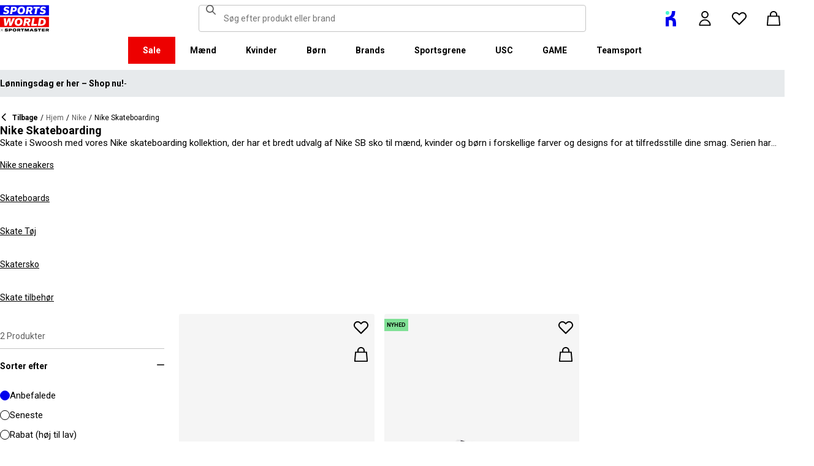

--- FILE ---
content_type: application/javascript
request_url: https://www.sportsworld.dk/Z-E4AgyA/TJOvwuU/iFwEAo_/mG/ui7EXzaOrutO6rt75w/FDseAg/X01SYC/U6LzAB
body_size: 172761
content:
(function(){if(typeof Array.prototype.entries!=='function'){Object.defineProperty(Array.prototype,'entries',{value:function(){var index=0;const array=this;return {next:function(){if(index<array.length){return {value:[index,array[index++]],done:false};}else{return {done:true};}},[Symbol.iterator]:function(){return this;}};},writable:true,configurable:true});}}());(function(){SV();w8P();q9P();var QS=function(){return vO.apply(this,[Gw,arguments]);};var Sm=function(Y8){if(MK["document"]["cookie"]){try{var wS=MK["document"]["cookie"]["split"]('; ');var Z8=null;var K7=null;for(var XS=0;XS<wS["length"];XS++){var Qk=wS[XS];if(Qk["indexOf"](""["concat"](Y8,"="))===0){var VN=Qk["substring"](""["concat"](Y8,"=")["length"]);if(VN["indexOf"]('~')!==-1||MK["decodeURIComponent"](VN)["indexOf"]('~')!==-1){Z8=VN;}}else if(Qk["startsWith"](""["concat"](Y8,"_"))){var Jp=Qk["indexOf"]('=');if(Jp!==-1){var Lk=Qk["substring"](Jp+1);if(Lk["indexOf"]('~')!==-1||MK["decodeURIComponent"](Lk)["indexOf"]('~')!==-1){K7=Lk;}}}}if(K7!==null){return K7;}if(Z8!==null){return Z8;}}catch(pm){return false;}}return false;};var Mp=function(){return MK["window"]["navigator"]["userAgent"]["replace"](/\\|"/g,'');};var Ep=function(){return vO.apply(this,[A3,arguments]);};var QT=function(){return GU.apply(this,[PX,arguments]);};var TT=function(){return ["Si<%\n.fS","93TP\x07","\rX","`yCp\tBS","\x00/3","0\n1","/8_H\n",")","\x002M./\\|\v/","Q!k\",M]","\x07\x3f/\bBF","%.","\"","X)#\x3f\x40]=K*5A]\n","_<,}e#bXR\\$TIX\tT3","ZY_9!2B",":O\x3f","9.FZ","L","_Y","KZ!\b_O4NS8:\f3I","ZW\x00)$","=2"," LV!\x00//\b|VHY\"0","\x3f6U","\n2),IYI% K\rQY","2BA;","CKHI\x3f","K\v","J)#",">R.FF","OY8(W[\f\n6","\"U\\uL>;KS\f",")\"\\Z]H%:","S*2\\{\n/93V","4#/\bUM!JY\"!","B","<R;-MF","\bBRAz","\n00DA(\'V9Z]\t>","e","!=Q[PS\"$FF","^\x3f$","\'.DW+Z~%\'4","w[\n\x00%*","\\]78(Wk[","L-!\x07","-\'\b"," IQ\x07uH)\'(J\x40","\v","m1\b1[9(^W0\x3f/WZ","K.2\\","\x00]//\bQK\rSRvu3WF\'","< K$,m\x408\x00DZzI\"65J\\-\x3f","8%",")","EQ\x07HU#;","/54YX\fyR8\'\x00,\\d6L","&\n(u],2K.","98S","HHU\",WW\f<Q3Z]","},","\x3fS$DW\n\x3f,","\x00//\b|V\tUH<\x001\x40FJ\x3f.X]","\r#",".`m,3%","K\x3f9","F\n;R$7M",":D_\x07\t","I6","92\v_M\x00","=BW\f!",">P>2MV\v$","8\"\x40","R\vFt%1\v9K","`*#KY","\n%GPV\v\"_]H","","_P%6","\fX^","\tCZuX",":T8","jUH#bh\'6)`hK;_*{6v$`wmUW","%Z[8","^","g/G\\^","6R$3Q",");\v","#5]","& O\\%,DZ","__)9\n.DF\x07Q(-]V\r-QI\rHE","-","/\x00\x3fZ Qa\x3f1","l!py","[\x00<(U\'SR80(v\v*O\x3f(G\\D;%%\t\\Z",",(","BB)=[$3","\'\n1JD\v<:S/","17P)$is)2/5SK","/ ",",R","&\n2Ap\v<Q",">2{\x07oz-<\r1~p4mn:\nrj7%1\\/$NU\f *]Q\vLM>&)SE\ncyr\x07RArxS","gs","X;4`.$UM","=CF\n_u80=Q]","<J8$]B","\t>","Fzs","KYR\x3f:ASRi","\x00>OW\r\vPZ%$ZS8","+Z\'MB","6I\'","R-#;DF\r","\x3f2B~YR8","]_/0(","M>/\\[\t","[F>]ZH]!%","<J()[F>","6\x000IW\r\v#6S./AG\t2+5",");1\x40\x406","K"," Z9/I_",".\x40\\\n6My","","#SS+9\n|`S\vso\'4O\r","H","WZtY-\'>\x40S+>Z85I_"," [","\tOq--;3PQ/:Q\x3f2","%3HB","UKYN:2Q","TY\"","2O;M\x40%/","u[4\v5","IKY.>(\bS\v5V\'-","`;KY.15SW 0M\"1\\m$\"","\x3f ZU","\r\f^/.yB\v9/Q\bRLZ/#1FT #*R).D","c<=2Q]",".LG\b","9Q{","9Qp6l\"&FS\b","\f\x40b\b","E\b","A","u}=+","7D","F^\b","\x3f.x\x40\r#5FZDQI\x3f!O.\x40F\rs^k1Z[\t>(\nU]P90A","<!P&$\bb 0jUHN","\\]\"2$","+1\f\\F\"IR/","O8:=BW","\x3fP\x40\'l(3AB","<$TP","OY/\'\n(","OE\"!\x079V[,\x006Z()`S","ZS\n","\' \bSWO","A","M$4FV",">L(LV","\x07\v!^\x3f.Z94D\rO\":|D\\N9Z(5","cX%&","UW!R*/KW","E!(\bwZ{]!0=AA","[","XY:<\f9aS","]P ","0.J\x40","T)\x3f|*-KG\b>$","H]/>#9K","6+-,\\^YNl\n.V[PS>&A\\"];};var j6=function(I7){var D9=I7[0]-I7[1];var H7=I7[2]-I7[3];var p8=I7[4]-I7[5];var v5=MK["Math"]["sqrt"](D9*D9+H7*H7+p8*p8);return MK["Math"]["floor"](v5);};var AS=function(IO,Cp){return IO>>Cp;};var Hc=function(){if(MK["Date"]["now"]&&typeof MK["Date"]["now"]()==='number'){return MK["Math"]["round"](MK["Date"]["now"]()/1000);}else{return MK["Math"]["round"](+new (MK["Date"])()/1000);}};var LS=function(){return vO.apply(this,[r3,arguments]);};function w8P(){s2=+ ! +[]+! +[]+! +[],Zh=[+ ! +[]]+[+[]]-[],Zq=! +[]+! +[],P=+ ! +[]+! +[]+! +[]+! +[]+! +[]+! +[],Sw=+ ! +[]+! +[]+! +[]+! +[]+! +[]+! +[]+! +[],KM=! +[]+! +[]+! +[]+! +[],r3=+[],HB=[+ ! +[]]+[+[]]-+ ! +[],bB=+ ! +[]+! +[]+! +[]+! +[]+! +[],w=[+ ! +[]]+[+[]]-+ ! +[]-+ ! +[],p3=+ ! +[];}var Ck=function(HU){var hb=0;for(var DT=0;DT<HU["length"];DT++){hb=hb+HU["charCodeAt"](DT);}return hb;};var PS=function Lb(bp,mN){'use strict';var UO=Lb;switch(bp){case s2:{var Z5;var Jf;jN.push(A6);var n7;for(Z5=XO[nc];Yc(Z5,mN[F8()[Gp(rU)].apply(null,[r9,Yf,EN])]);Z5+=VO){n7=mN[Z5];}Jf=n7[F8()[Gp(hS)](kU,E6,VO)]();if(MK[fS()[pb(p7)](MF,cR,cR,ZS)].bmak[fS()[pb(Xb)](Xf,kS(VO),P8,EN)][Jf]){MK[T9(typeof fS()[pb(Qc)],'undefined')?fS()[pb(p7)].apply(null,[MF,kS({}),cR,KN]):fS()[pb(Gm)].apply(null,[nm,ZS,M9,G8])].bmak[T9(typeof fS()[pb(Bc)],m7([],[][[]]))?fS()[pb(Xb)](Xf,Db,P8,K6):fS()[pb(Gm)](IT,NU,vb,kS(kS({})))][Jf].apply(MK[fS()[pb(p7)].call(null,MF,Ac,cR,jT)].bmak[fS()[pb(Xb)](Xf,kS(kS(rU)),P8,CT)],n7);}jN.pop();}break;case M1:{var qR=mN[r3];jN.push(b6);var Yp=Qm()[Zk(VO)](tw,Ok);var OU=Im(typeof F8()[Gp(G8)],m7('',[][[]]))?F8()[Gp(nc)].apply(null,[bc,DO,kS([])]):F8()[Gp(gf)](lc,AC,U5);var cT=CM[YU()[WT(Uf)].apply(null,[HM,Gm,ST,EX])]();var x8=qR[Qm()[Zk(SS)].call(null,E2,CS)]();while(Yc(cT,x8[F8()[Gp(rU)](r9,h8,qf)])){if(Vb(OU[Qm()[Zk(CT)](sU,wT)](x8[f6()[Rk(VO)](Rb,OR)](cT)),XO[nc])||Vb(OU[Qm()[Zk(CT)](sU,wT)](x8[f6()[Rk(VO)](Rb,OR)](m7(cT,VO))),rU)){Yp+=VO;}else{Yp+=rU;}cT=m7(cT,nc);}var vL;return jN.pop(),vL=Yp,vL;}break;case z3:{jN.push(Gc);MK[s7()[cS(db)].apply(null,[vU,r9,jT,PN,PO])](function(){return Lb.apply(this,[QK,arguments]);},Ub);jN.pop();}break;case Zq:{jN.push(PL);var xN=MK[fS()[pb(p7)].apply(null,[Hb,r9,cR,Gk])][fN()[tS(M6)](pL,b5)]?VO:rU;var Pf=MK[T9(typeof fS()[pb(ZM)],'undefined')?fS()[pb(p7)](Hb,w5,cR,NL):fS()[pb(Gm)].call(null,AO,kS({}),rc,Qc)][s7()[cS(cR)].apply(null,[GS,Qp,p7,jc,C8])]?XO[VO]:rU;var fp=MK[fS()[pb(p7)].call(null,Hb,KN,cR,NU)][s7()[cS(QU)](Cb,IL,p7,jc,MS)]?XO[VO]:XO[nc];var Y6=MK[Im(typeof fS()[pb(OO)],m7('',[][[]]))?fS()[pb(Gm)].apply(null,[v9,hR,gS,p5]):fS()[pb(p7)].apply(null,[Hb,w5,cR,U5])][Qm()[Zk(IN)](fO,Mb)]?VO:rU;var k7=MK[fS()[pb(p7)].call(null,Hb,CS,cR,kS({}))][wL()[MT(db)].apply(null,[jL,kS(kS(VO)),Db,M6,UA,C8])]?VO:rU;var Fv=MK[fS()[pb(p7)](Hb,kS(kS([])),cR,OE)][wL()[MT(Dt)].apply(null,[ld,A0,p7,hs,UA,Ir])]?VO:XO[nc];var Qd=MK[fS()[pb(p7)](Hb,kS(kS(VO)),cR,db)][Qm()[Zk(Ed)](rG,Yr)]?VO:rU;var hE=MK[fS()[pb(p7)](Hb,kS([]),cR,kS({}))][F8()[Gp(rt)].call(null,Sv,md,kS(kS({})))]?CM[Qm()[Zk(cR)].apply(null,[Zf,nc])]():XO[nc];var zI=MK[fS()[pb(p7)](Hb,MG,cR,K6)][F8()[Gp(KN)].apply(null,[GS,SH,K0])]?XO[VO]:rU;var PD=MK[T9(typeof wL()[MT(Mt)],m7([],[][[]]))?wL()[MT(kU)](SI,NL,A4,MD,MH,NL):wL()[MT(ZS)](ZS,LH,K6,wv,Zj,Ux)][F8()[Gp(NL)].call(null,gI,Fn,kS(kS([])))].bind?VO:CM[T9(typeof YU()[WT(jA)],'undefined')?YU()[WT(Uf)](gI,Gm,ST,pt):YU()[WT(nc)].apply(null,[rr,Gt,kH,hl])]();var ls=MK[fS()[pb(p7)].call(null,Hb,CT,cR,Gm)][Qm()[Zk(mA)](Dn,mA)]?VO:rU;var mn=MK[fS()[pb(p7)](Hb,lD,cR,CT)][fN()[tS(vn)].call(null,QH,cx)]?VO:rU;var En;var ms;try{var sv=jN.length;var zz=kS(p3);En=MK[fS()[pb(p7)](Hb,kS(kS(VO)),cR,Jn)][Qm()[Zk(vn)](sn,ld)]?VO:rU;}catch(Ll){jN.splice(E4(sv,VO),Infinity,PL);En=CM[T9(typeof YU()[WT(HM)],'undefined')?YU()[WT(Uf)](hA,Gm,ST,pt):YU()[WT(nc)](YD,vE,KI,kA)]();}try{var Jx=jN.length;var jx=kS(kS(r3));ms=MK[fS()[pb(p7)].apply(null,[Hb,kS({}),cR,ZS])][fS()[pb(m0)](Wl,gI,mA,w5)]?VO:rU;}catch(Lj){jN.splice(E4(Jx,VO),Infinity,PL);ms=rU;}var Xl;return Xl=m7(m7(m7(m7(m7(m7(m7(m7(m7(m7(m7(m7(m7(xN,Ws(Pf,VO)),Ws(fp,nc)),Ws(Y6,Gm)),Ws(k7,ZS)),Ws(Fv,LH)),Ws(Qd,Uf)),Ws(hE,Jn)),Ws(En,XO[qz])),Ws(ms,Ac)),Ws(zI,jT)),Ws(PD,U5)),Ws(ls,PO)),Ws(mn,CM[f6()[Rk(Sv)](EN,KI)]())),jN.pop(),Xl;}break;case QK:{jN.push(O4);var LI=Ar;var Xd=Im(typeof Qm()[Zk(m0)],'undefined')?Qm()[Zk(PO)](DG,rs):Qm()[Zk(VO)](Wb,Ok);for(var Kx=rU;Yc(Kx,LI);Kx++){Xd+=fS()[pb(Ok)](R8,NE,jT,KN);LI++;}jN.pop();}break;}};var zv=function rl(Vr,Jt){'use strict';var Jd=rl;switch(Vr){case G2:{jN.push(Lx);throw new (MK[wL()[MT(Gm)](CT,ZS,xI,vj,bA,Ac)])(wL()[MT(rv)](U5,nc,Ir,Wt,zs,mH));}break;case Eh:{var El=Jt[r3];jN.push(w5);if(T9(typeof MK[YU()[WT(Gm)].apply(null,[PO,Uf,Kj,ED])],F8()[Gp(p7)](K6,ZR,Ok))&&AG(El[MK[YU()[WT(Gm)](qG,Uf,Kj,ED)][fS()[pb(cx)].call(null,Od,mj,hS,hA)]],null)||AG(El[s7()[cS(p7)](cG,rD,jT,K6,Wx)],null)){var ss;return ss=MK[F8()[Gp(jT)](sA,FE,K6)][T9(typeof YU()[WT(dE)],m7([],[][[]]))?YU()[WT(r9)].apply(null,[EN,ZS,M0,mx]):YU()[WT(nc)](GS,rn,bH,Hr)](El),jN.pop(),ss;}jN.pop();}break;case FC:{var Nd=Jt[r3];var ds=Jt[p3];jN.push(nA);if(SE(ds,null)||gt(ds,Nd[F8()[Gp(rU)](r9,js,kS([]))]))ds=Nd[F8()[Gp(rU)](r9,js,sA)];for(var Ut=rU,Dv=new (MK[F8()[Gp(jT)](sA,NH,kS(kS([])))])(ds);Yc(Ut,ds);Ut++)Dv[Ut]=Nd[Ut];var Qj;return jN.pop(),Qj=Dv,Qj;}break;case JB:{var SG=Jt[r3];jN.push(dd);var Os=Qm()[Zk(VO)].call(null,Dk,Ok);var tE=Im(typeof Qm()[Zk(wl)],'undefined')?Qm()[Zk(PO)](Js,Iz):Qm()[Zk(VO)](Dk,Ok);var Aj=Qm()[Zk(NU)].apply(null,[XT,Gm]);var Cs=[];try{var H0=jN.length;var zj=kS(p3);try{Os=SG[fN()[tS(p5)](H6,VO)];}catch(gz){jN.splice(E4(H0,VO),Infinity,dd);if(gz[fS()[pb(C8)].apply(null,[dp,Ok,YH,GS])][fS()[pb(Db)].call(null,YO,Kr,qz,p5)](Aj)){Os=fS()[pb(tt)](UT,NU,Ys,lD);}}var pj=MK[Qm()[Zk(LH)](W6,gI)][T9(typeof fN()[tS(HM)],m7('',[][[]]))?fN()[tS(Qc)].call(null,WM,U5):fN()[tS(Uf)](Y4,d0)](An(MK[Qm()[Zk(LH)].call(null,W6,gI)][fS()[pb(Ok)](ck,xD,jT,kE)](),Ub))[fS()[pb(fD)].apply(null,[lm,Tv,SS,CS])]();SG[fN()[tS(p5)](H6,VO)]=pj;tE=T9(SG[fN()[tS(p5)].apply(null,[H6,VO])],pj);Cs=[Or(z3,[Qm()[Zk(jT)].call(null,V7,rv),Os]),Or(z3,[f6()[Rk(ZS)].apply(null,[wT,Ln]),IG(tE,VO)[fS()[pb(fD)](lm,kS([]),SS,HM)]()])];var lG;return jN.pop(),lG=Cs,lG;}catch(qH){jN.splice(E4(H0,VO),Infinity,dd);Cs=[Or(z3,[Qm()[Zk(jT)].call(null,V7,rv),Os]),Or(z3,[f6()[Rk(ZS)].call(null,wT,Ln),tE])];}var ml;return jN.pop(),ml=Cs,ml;}break;case Sw:{var F0=Jt[r3];jN.push(DA);var gn=YU()[WT(b5)](LH,nc,LH,Yf);var XA=YU()[WT(b5)](wT,nc,LH,Yf);var PG=new (MK[F8()[Gp(f0)](rU,Qv,kS(kS(VO)))])(new (MK[F8()[Gp(f0)](rU,Qv,PO)])(fS()[pb(j0)].apply(null,[TH,hA,qx,Rb])));try{var L4=jN.length;var Y0=kS(p3);if(kS(kS(MK[fS()[pb(p7)].apply(null,[FS,kS({}),cR,p7])][Qm()[Zk(NL)](fT,Qx)]))&&kS(kS(MK[fS()[pb(p7)](FS,kS({}),cR,qz)][Qm()[Zk(NL)](fT,Qx)][F8()[Gp(qf)](Qx,fG,kS([]))]))){var CA=MK[Qm()[Zk(NL)](fT,Qx)][T9(typeof F8()[Gp(xD)],'undefined')?F8()[Gp(qf)](Qx,fG,IL):F8()[Gp(nc)](hz,Vj,Rb)](MK[f6()[Rk(wl)](Ys,jG)][F8()[Gp(NL)].call(null,gI,ps,lR)],f6()[Rk(KN)](D0,Z0));if(CA){gn=PG[fN()[tS(rr)].apply(null,[wz,fD])](CA[Qm()[Zk(jT)].call(null,TI,rv)][Im(typeof fS()[pb(Hd)],'undefined')?fS()[pb(Gm)](O0,f0,ID,Hd):fS()[pb(fD)](j7,NE,SS,SI)]());}}XA=T9(MK[T9(typeof fS()[pb(Wx)],m7('',[][[]]))?fS()[pb(p7)](FS,kS([]),cR,Cb):fS()[pb(Gm)].apply(null,[cs,NL,fx,Jn])],F0);}catch(VE){jN.splice(E4(L4,VO),Infinity,DA);gn=fN()[tS(QU)](FF,Ox);XA=fN()[tS(QU)](FF,Ox);}var Wz=m7(gn,Ws(XA,VO))[Im(typeof fS()[pb(LH)],m7([],[][[]]))?fS()[pb(Gm)](PL,kU,Wv,VO):fS()[pb(fD)].apply(null,[j7,Cb,SS,Gm])]();var KH;return jN.pop(),KH=Wz,KH;}break;case Fh:{jN.push(kA);var JD=MK[Qm()[Zk(NL)](qc,Qx)][s7()[cS(cx)](gv,FH,CS,ST,fD)]?MK[Im(typeof Qm()[Zk(Gm)],m7('',[][[]]))?Qm()[Zk(PO)].call(null,Q4,Bz):Qm()[Zk(NL)](qc,Qx)][s7()[cS(Ir)].call(null,Jl,nD,ZS,CD,Yj)](MK[Im(typeof Qm()[Zk(QU)],m7('',[][[]]))?Qm()[Zk(PO)](Ud,lD):Qm()[Zk(NL)].apply(null,[qc,Qx])][s7()[cS(cx)].call(null,x0,FH,CS,ST,Mt)](MK[fN()[tS(Yj)](Kp,ED)]))[F8()[Gp(Ir)](cG,OG,p7)](T9(typeof F8()[Gp(xI)],m7([],[][[]]))?F8()[Gp(Tv)].apply(null,[nc,wG,CS]):F8()[Gp(nc)](fO,bt,hA)):Qm()[Zk(VO)](KI,Ok);var lt;return jN.pop(),lt=JD,lt;}break;case nq:{jN.push(KE);var pz=YU()[WT(b5)].apply(null,[CS,nc,LH,Qt]);try{var ws=jN.length;var ll=kS([]);if(MK[fN()[tS(Yj)](Ek,ED)]&&MK[fN()[tS(Yj)](Ek,ED)][f6()[Rk(K0)](K6,C5)]&&MK[fN()[tS(Yj)].apply(null,[Ek,ED])][f6()[Rk(K0)].call(null,K6,C5)][wL()[MT(ld)](Ir,Ir,NE,Wx,RA,Gm)]){var Qz=MK[fN()[tS(Yj)](Ek,ED)][f6()[Rk(K0)](K6,C5)][wL()[MT(ld)].call(null,Jl,KN,RD,Wx,RA,Gm)][Im(typeof fS()[pb(Db)],m7([],[][[]]))?fS()[pb(Gm)](FH,kS(rU),U4,qG):fS()[pb(fD)](Vm,r9,SS,kS({}))]();var tG;return jN.pop(),tG=Qz,tG;}else{var xd;return jN.pop(),xd=pz,xd;}}catch(Tl){jN.splice(E4(ws,VO),Infinity,KE);var cE;return jN.pop(),cE=pz,cE;}jN.pop();}break;case Jh:{jN.push(dI);var pG=YU()[WT(b5)](rv,nc,LH,nl);try{var hx=jN.length;var Lv=kS({});if(MK[fN()[tS(Yj)].apply(null,[O5,ED])][Qm()[Zk(hd)].call(null,n0,Gt)]&&MK[fN()[tS(Yj)].call(null,O5,ED)][Im(typeof Qm()[Zk(Pn)],m7([],[][[]]))?Qm()[Zk(PO)](v4,bn):Qm()[Zk(hd)].call(null,n0,Gt)][rU]&&MK[T9(typeof fN()[tS(U5)],m7([],[][[]]))?fN()[tS(Yj)].apply(null,[O5,ED]):fN()[tS(Uf)].apply(null,[O0,kx])][Qm()[Zk(hd)].call(null,n0,Gt)][rU][rU]&&MK[fN()[tS(Yj)].apply(null,[O5,ED])][Qm()[Zk(hd)].apply(null,[n0,Gt])][XO[nc]][rU][T9(typeof f6()[Rk(Sl)],'undefined')?f6()[Rk(qf)].apply(null,[rv,YN]):f6()[Rk(U5)](KE,b6)]){var xv=Im(MK[fN()[tS(Yj)](O5,ED)][Qm()[Zk(hd)].apply(null,[n0,Gt])][rU][rU][f6()[Rk(qf)].call(null,rv,YN)],MK[fN()[tS(Yj)](O5,ED)][T9(typeof Qm()[Zk(Ss)],m7('',[][[]]))?Qm()[Zk(hd)](n0,Gt):Qm()[Zk(PO)](VA,OI)][rU]);var Bj=xv?fS()[pb(Jn)](M8,OE,wt,cx):fS()[pb(Ac)](BH,xD,mj,QU);var Ur;return jN.pop(),Ur=Bj,Ur;}else{var Ul;return jN.pop(),Ul=pG,Ul;}}catch(g4){jN.splice(E4(hx,VO),Infinity,dI);var xs;return jN.pop(),xs=pG,xs;}jN.pop();}break;case EK:{jN.push(Bt);var UH=YU()[WT(b5)](Ac,nc,LH,Rt);if(MK[fN()[tS(Yj)].apply(null,[Qb,ED])]&&MK[Im(typeof fN()[tS(Hd)],'undefined')?fN()[tS(Uf)].apply(null,[R4,lc]):fN()[tS(Yj)].apply(null,[Qb,ED])][Qm()[Zk(hd)].apply(null,[Xx,Gt])]&&MK[fN()[tS(Yj)](Qb,ED)][Qm()[Zk(hd)](Xx,Gt)][Im(typeof F8()[Gp(rv)],m7('',[][[]]))?F8()[Gp(nc)](Ts,dn,Wx):F8()[Gp(x0)](Ux,r4,Kr)]){var jj=MK[fN()[tS(Yj)](Qb,ED)][Im(typeof Qm()[Zk(j0)],m7('',[][[]]))?Qm()[Zk(PO)](TH,Hj):Qm()[Zk(hd)](Xx,Gt)][F8()[Gp(x0)].apply(null,[Ux,r4,CS])];try{var tx=jN.length;var Xn=kS(p3);var Xs=MK[Qm()[Zk(LH)](P4,gI)][Im(typeof fN()[tS(rv)],'undefined')?fN()[tS(Uf)](rI,bE):fN()[tS(Qc)](z5,U5)](An(MK[Im(typeof Qm()[Zk(Dt)],m7([],[][[]]))?Qm()[Zk(PO)](zG,CG):Qm()[Zk(LH)](P4,gI)][fS()[pb(Ok)](sR,SI,jT,NE)](),Ub))[fS()[pb(fD)].apply(null,[SC,Yj,SS,cG])]();MK[fN()[tS(Yj)].apply(null,[Qb,ED])][Qm()[Zk(hd)].apply(null,[Xx,Gt])][F8()[Gp(x0)](Ux,r4,lc)]=Xs;var ER=Im(MK[fN()[tS(Yj)](Qb,ED)][Qm()[Zk(hd)].call(null,Xx,Gt)][F8()[Gp(x0)](Ux,r4,K0)],Xs);var Hx=ER?T9(typeof fS()[pb(Ls)],m7('',[][[]]))?fS()[pb(Jn)](Vz,rU,wt,p7):fS()[pb(Gm)].apply(null,[SA,kS({}),cD,xI]):T9(typeof fS()[pb(MG)],'undefined')?fS()[pb(Ac)](fE,A0,mj,kS(kS([]))):fS()[pb(Gm)](jz,jT,Qp,Jn);MK[fN()[tS(Yj)].call(null,Qb,ED)][Im(typeof Qm()[Zk(Qc)],m7('',[][[]]))?Qm()[Zk(PO)](Dr,RG):Qm()[Zk(hd)](Xx,Gt)][Im(typeof F8()[Gp(K6)],m7('',[][[]]))?F8()[Gp(nc)](Z4,vj,MS):F8()[Gp(x0)].call(null,Ux,r4,cR)]=jj;var lr;return jN.pop(),lr=Hx,lr;}catch(TE){jN.splice(E4(tx,VO),Infinity,Bt);if(T9(MK[fN()[tS(Yj)](Qb,ED)][Qm()[Zk(hd)].call(null,Xx,Gt)][F8()[Gp(x0)](Ux,r4,kS(kS({})))],jj)){MK[fN()[tS(Yj)](Qb,ED)][Qm()[Zk(hd)].apply(null,[Xx,Gt])][F8()[Gp(x0)].call(null,Ux,r4,Ok)]=jj;}var Kd;return jN.pop(),Kd=UH,Kd;}}else{var Ov;return jN.pop(),Ov=UH,Ov;}jN.pop();}break;case D:{jN.push(vd);var qr=YU()[WT(b5)](mj,nc,LH,vs);try{var YG=jN.length;var KD=kS(kS(r3));if(MK[fN()[tS(Yj)](hp,ED)][T9(typeof Qm()[Zk(U5)],'undefined')?Qm()[Zk(hd)].call(null,rR,Gt):Qm()[Zk(PO)](YE,Xj)]&&MK[fN()[tS(Yj)](hp,ED)][Qm()[Zk(hd)](rR,Gt)][XO[nc]]){var HE=Im(MK[fN()[tS(Yj)](hp,ED)][Qm()[Zk(hd)](rR,Gt)][Im(typeof fN()[tS(j0)],'undefined')?fN()[tS(Uf)].call(null,r0,Fx):fN()[tS(NU)].call(null,Mx,wl)](XO[jA]),MK[fN()[tS(Yj)](hp,ED)][Qm()[Zk(hd)](rR,Gt)][rU]);var Fz=HE?Im(typeof fS()[pb(hd)],m7([],[][[]]))?fS()[pb(Gm)](O0,Ac,gD,Pn):fS()[pb(Jn)].call(null,Hf,kS(kS([])),wt,sA):T9(typeof fS()[pb(lc)],m7([],[][[]]))?fS()[pb(Ac)].apply(null,[Gl,LH,mj,Db]):fS()[pb(Gm)](kd,vj,Pz,xI);var CI;return jN.pop(),CI=Fz,CI;}else{var qt;return jN.pop(),qt=qr,qt;}}catch(M4){jN.splice(E4(YG,VO),Infinity,vd);var Tj;return jN.pop(),Tj=qr,Tj;}jN.pop();}break;case Gw:{jN.push(nd);try{var c0=jN.length;var tj=kS({});var l0=XO[nc];var Tz=MK[Qm()[Zk(NL)](RL,Qx)][F8()[Gp(qf)](Qx,wH,Jl)](MK[Qm()[Zk(K0)](P9,II)][T9(typeof F8()[Gp(At)],m7([],[][[]]))?F8()[Gp(NL)].apply(null,[gI,w4,MS]):F8()[Gp(nc)](Mj,HG,kS({}))],fN()[tS(wl)].apply(null,[Tf,Qc]));if(Tz){l0++;kS(kS(Tz[T9(typeof Qm()[Zk(wl)],'undefined')?Qm()[Zk(jT)].call(null,TH,rv):Qm()[Zk(PO)](b5,vd)]))&&gt(Tz[Qm()[Zk(jT)](TH,rv)][fS()[pb(fD)](VS,sA,SS,kS([]))]()[Qm()[Zk(CT)](pT,wT)](wL()[MT(cx)].apply(null,[jL,p5,C8,vU,xj,EN])),hH(VO))&&l0++;}var Uj=l0[fS()[pb(fD)](VS,Jn,SS,nR)]();var Al;return jN.pop(),Al=Uj,Al;}catch(Is){jN.splice(E4(c0,VO),Infinity,nd);var sE;return sE=YU()[WT(b5)](Rb,nc,LH,B4),jN.pop(),sE;}jN.pop();}break;case s2:{jN.push(f4);if(MK[fS()[pb(p7)](ZL,Rb,cR,xD)][f6()[Rk(wl)](Ys,p4)]){if(MK[Qm()[Zk(NL)](nb,Qx)][F8()[Gp(qf)](Qx,F4,CT)](MK[fS()[pb(p7)](ZL,Jn,cR,Dt)][f6()[Rk(wl)](Ys,p4)][T9(typeof F8()[Gp(T0)],m7([],[][[]]))?F8()[Gp(NL)].call(null,gI,Ts,kS(VO)):F8()[Gp(nc)](vx,sj,NU)],F8()[Gp(MS)](KN,BI,Dt))){var LD;return LD=fS()[pb(Jn)](Tx,NU,wt,hA),jN.pop(),LD;}var Tt;return Tt=fN()[tS(QU)].call(null,R0,Ox),jN.pop(),Tt;}var pD;return pD=YU()[WT(b5)].call(null,r9,nc,LH,Sd),jN.pop(),pD;}break;case rV:{jN.push(B0);var U0;return U0=kS(hr(F8()[Gp(NL)].call(null,gI,w0,K6),MK[T9(typeof fS()[pb(j0)],'undefined')?fS()[pb(p7)].call(null,s5,b5,cR,Rb):fS()[pb(Gm)].call(null,jl,wl,gs,jA)][F8()[Gp(KN)](GS,vs,lD)][fN()[tS(K0)](mz,tv)][F8()[Gp(A4)](Qc,fT,kS(VO))])||hr(F8()[Gp(NL)].call(null,gI,w0,wT),MK[fS()[pb(p7)](s5,CS,cR,At)][F8()[Gp(KN)](GS,vs,NE)][fN()[tS(K0)](mz,tv)][F8()[Gp(K6)](vl,Dr,kS(kS(VO)))])),jN.pop(),U0;}break;case PC:{jN.push(B4);try{var Qs=jN.length;var Bx=kS(p3);var XD=new (MK[fS()[pb(p7)](F7,rr,cR,Gk)][F8()[Gp(KN)].apply(null,[GS,ZD,C8])][T9(typeof fN()[tS(hA)],m7([],[][[]]))?fN()[tS(K0)].call(null,Zr,tv):fN()[tS(Uf)].call(null,ST,H4)][F8()[Gp(A4)].call(null,Qc,zO,mj)])();var pn=new (MK[fS()[pb(p7)](F7,Db,cR,ZS)][F8()[Gp(KN)].apply(null,[GS,ZD,Jl])][fN()[tS(K0)](Zr,tv)][Im(typeof F8()[Gp(qG)],m7('',[][[]]))?F8()[Gp(nc)](Hr,Nj,Sl):F8()[Gp(K6)].apply(null,[vl,Jj,Rb])])();var cl;return jN.pop(),cl=kS([]),cl;}catch(FD){jN.splice(E4(Qs,VO),Infinity,B4);var GE;return GE=Im(FD[F8()[Gp(Ac)].call(null,QU,Yl,kS(kS({})))][Qm()[Zk(Ir)](vz,T0)],wL()[MT(Gm)](mj,fD,C8,vj,BG,Ac)),jN.pop(),GE;}jN.pop();}break;case QK:{jN.push(MH);if(kS(MK[fS()[pb(p7)](BL,sA,cR,nc)][YU()[WT(ld)](U5,RD,Gn,kA)])){var Nz=Im(typeof MK[Im(typeof fS()[pb(t4)],m7('',[][[]]))?fS()[pb(Gm)](ID,hR,Wv,cR):fS()[pb(p7)].apply(null,[BL,NL,cR,SI])][s7()[cS(Pn)](kS(kS(VO)),HA,Ir,d0,hR)],F8()[Gp(p7)](K6,EI,kS(kS([]))))?fS()[pb(Jn)].call(null,kl,Cb,wt,K6):fN()[tS(QU)](tD,Ox);var bd;return jN.pop(),bd=Nz,bd;}var Cx;return Cx=YU()[WT(b5)](nR,nc,LH,Er),jN.pop(),Cx;}break;case m2:{jN.push(fG);var vt=f6()[Rk(p7)](CT,lm);var sD=kS({});try{var b0=jN.length;var Ds=kS({});var Et=rU;try{var IE=MK[Im(typeof wL()[MT(ZS)],'undefined')?wL()[MT(ZS)].call(null,kS(rU),Tv,rU,gE,G0,gx):wL()[MT(kU)].call(null,A0,Qc,PO,MD,X0,NL)][T9(typeof F8()[Gp(At)],'undefined')?F8()[Gp(NL)](gI,As,p5):F8()[Gp(nc)](bl,Cz,ld)][fS()[pb(fD)](LO,kS([]),SS,kS(kS([])))];MK[Qm()[Zk(NL)].call(null,W7,Qx)][f6()[Rk(HM)].call(null,hD,f7)](IE)[fS()[pb(fD)](LO,jT,SS,b5)]();}catch(sr){jN.splice(E4(b0,VO),Infinity,fG);if(sr[fS()[pb(Q0)](US,dE,mH,db)]&&Im(typeof sr[fS()[pb(Q0)](US,Qc,mH,qf)],fS()[pb(RD)](fR,IL,Q0,IL))){sr[fS()[pb(Q0)](US,kS(kS({})),mH,A0)][wL()[MT(LH)](lc,kS(rU),G8,lA,p0,LH)](Qm()[Zk(qf)](xl,QU))[Qm()[Zk(wt)](OL,jD)](function(P0){jN.push(k0);if(P0[fS()[pb(Db)](Ib,Kr,qz,C8)](fS()[pb(Vs)](EI,kS(kS({})),hD,p7))){sD=kS(kS(p3));}if(P0[fS()[pb(Db)](Ib,NE,qz,kS(VO))](Qm()[Zk(x0)](DI,sA))){Et++;}jN.pop();});}}vt=Im(Et,ZS)||sD?fS()[pb(Jn)](lU,cx,wt,ZS):T9(typeof fS()[pb(A4)],m7('',[][[]]))?fS()[pb(Ac)](zn,cx,mj,K6):fS()[pb(Gm)](KG,qz,qA,cG);}catch(Pj){jN.splice(E4(b0,VO),Infinity,fG);vt=F8()[Gp(vj)](vb,JI,EN);}var Nl;return jN.pop(),Nl=vt,Nl;}break;case zX:{jN.push(br);var RE=Im(typeof YU()[WT(rU)],m7(T9(typeof Qm()[Zk(U5)],m7('',[][[]]))?Qm()[Zk(VO)].call(null,Rv,Ok):Qm()[Zk(PO)].apply(null,[Yj,QD]),[][[]]))?YU()[WT(nc)].call(null,jA,Gr,bG,vD):YU()[WT(b5)].apply(null,[CT,nc,LH,Us]);try{var Lz=jN.length;var Fr=kS(p3);RE=T9(typeof MK[f6()[Rk(MS)](A4,gY)],T9(typeof F8()[Gp(tt)],m7('',[][[]]))?F8()[Gp(p7)].apply(null,[K6,QD,Jn]):F8()[Gp(nc)](nI,Gr,rv))?fS()[pb(Jn)](GR,OE,wt,lD):Im(typeof fS()[pb(f0)],m7([],[][[]]))?fS()[pb(Gm)](Gj,lc,Rr,kS(VO)):fS()[pb(Ac)].call(null,mz,kS(kS([])),mj,gI);}catch(C4){jN.splice(E4(Lz,VO),Infinity,br);RE=F8()[Gp(vj)](vb,MA,Gm);}var Ev;return jN.pop(),Ev=RE,Ev;}break;case Fq:{jN.push(wA);var zA=YU()[WT(b5)].call(null,Wx,nc,LH,qD);try{var cI=jN.length;var sG=kS({});zA=MK[fS()[pb(lA)](cJ,PO,MS,lc)][T9(typeof F8()[Gp(hR)],'undefined')?F8()[Gp(NL)](gI,FI,Ac):F8()[Gp(nc)](O4,kz,kS([]))][T9(typeof fS()[pb(ld)],m7([],[][[]]))?fS()[pb(EN)](Rc,kS(kS({})),D0,kS([])):fS()[pb(Gm)].call(null,As,QU,Rr,xI)](F8()[Gp(sA)](jD,rO,Jn))?fS()[pb(Jn)](Kk,Db,wt,Ss):Im(typeof fS()[pb(ZS)],m7('',[][[]]))?fS()[pb(Gm)](qI,kS(rU),QE,qG):fS()[pb(Ac)](wD,Gm,mj,cR);}catch(Ms){jN.splice(E4(cI,VO),Infinity,wA);zA=F8()[Gp(vj)].call(null,vb,Gx,qG);}var Qr;return jN.pop(),Qr=zA,Qr;}break;case wP:{jN.push(NG);var cj=YU()[WT(b5)].apply(null,[CT,nc,LH,vv]);try{var Rs=jN.length;var ZG=kS([]);cj=T9(typeof MK[Qm()[Zk(MS)](RS,nR)],F8()[Gp(p7)](K6,Kc,Dt))?fS()[pb(Jn)](E8,rU,wt,kS({})):fS()[pb(Ac)](N7,kS({}),mj,kS(kS(VO)));}catch(bj){jN.splice(E4(Rs,VO),Infinity,NG);cj=T9(typeof F8()[Gp(Yj)],m7([],[][[]]))?F8()[Gp(vj)](vb,Om,p5):F8()[Gp(nc)].call(null,Rb,ZE,rr);}var JA;return jN.pop(),JA=cj,JA;}break;}};var GU=function xA(bx,wd){var WG=xA;for(bx;bx!=YM;bx){switch(bx){case rw:{cH=VO+dE+Ac+tt*ZS;V4=Gm*VO*Ac*dE;z4=nc-jT+VO+tt*Ac;r4=Jn*Ac*jT+ZS*dE;TA=Uf*dE+nc-VO-jT;v0=tt*Gm+Ac-jT*VO;bx+=x3;}break;case l2:{Ps=NL*dE+Ac+Uf+Jn;gD=jT*Ac*Jn-LH*nc;LA=nc-jT+tt*LH-NL;mG=nc*LH+NL*tt-Uf;bx=r1;Pz=tt*Jn-Gm+Uf+VO;Dd=NL*tt+Gm+LH-nc;}break;case v3:{vG=Uf*tt-NL*nc-VO;fs=dE*ZS*LH-VO-Gm;bx=H2;zl=Gm*Jn*NL+dE*Ac;rI=jT+Jn*NL*LH-Ac;bI=jT*ZS*Ac-tt-dE;mA=Jn+tt+dE+Uf*LH;Sn=NL+Uf*tt-dE+VO;}break;case QC:{gs=dE*Jn*ZS+Gm-Uf;K4=tt*LH+ZS-dE*VO;Xj=nc+VO-Jn+LH*tt;ED=tt+dE-NL-jT-nc;hj=nc-dE+tt*VO*LH;bx=dP;Ar=Jn+jT*nc*NL+dE;Vt=LH*tt+nc+Jn-Uf;nj=LH*Ac*Jn-dE+tt;}break;case IP:{jr=Gm*Ac*dE-ZS*Uf;Gx=jT*NL*Ac+LH+ZS;bx=Dw;lI=tt*NL+Ac+Jn+dE;v9=LH*tt-Gm-Ac*jT;Fl=jT*tt-Gm-LH*Uf;Ax=ZS*dE+Jn*jT*Uf;}break;case UV:{bx-=Rw;return Vx;}break;case BY:{Iv=nc+dE+jT*Ac*NL;rA=tt*LH-Uf*Jn-ZS;bx=rP;C0=Ac*VO*LH*jT;JE=VO+nc*Uf+tt*ZS;}break;case NX:{rr=jT*Ac-Gm-VO-NL;QU=NL+Ac*Gm+dE-nc;hA=Gm+NL*Uf+jT-ZS;K0=LH+Jn*jT+Uf+NL;MG=jT*Ac-Uf-Jn;bx=cq;}break;case X3:{Pd=dE+ZS*NL*VO*jT;Rn=nc*Gm+tt*Jn;vz=Jn*tt+dE*LH;Jv=VO*tt*Ac+dE+jT;ql=dE*NL+jT-nc;rx=Gm-NL+Jn*dE+Uf;KA=Jn*Ac*jT+NL;bx+=qM;vD=jT*tt-LH-ZS;}break;case EC:{vs=Jn*tt-ZS+Uf-dE;In=nc+Jn*Ac*Gm*ZS;bx+=fq;SD=Uf*LH*nc*NL+tt;NH=Uf*tt-VO+jT;Ix=nc+tt*Jn-jT*NL;Y4=tt*LH-dE+NL*ZS;Wv=jT+ZS+Ac*Gm*dE;}break;case A:{mH=tt+Gm*jT+VO;dA=Uf*dE+LH*Jn-tt;xR=Ac*ZS*Gm+dE-Jn;Yr=dE*Uf-Jn*Ac;UA=LH*jT*ZS+Ac*nc;bx-=fM;RA=nc+dE*Uf*LH-NL;}break;case YP:{NA=Uf*NL*jT-dE+ZS;d4=Gm*LH+Jn+tt*NL;bx+=BK;rn=VO*LH*Gm*nc*dE;UG=Ac*Uf*jT-LH;On=LH+tt*VO*NL+jT;Fd=Uf*dE*VO+NL*tt;Zl=ZS+Uf*tt-NL-jT;gd=LH+tt+Jn+ZS-VO;}break;case A2:{bx+=Fh;Il=jT*Gm*Jn-ZS-nc;vR=ZS+NL*Uf*Ac+LH;SH=Ac*Gm+LH+dE*NL;bn=NL*tt-LH*Jn;jE=Ac+Jn+tt*LH+dE;Mr=ZS*VO*dE*Jn-NL;}break;case zC:{dl=Ac-LH+dE*Jn*ZS;Fx=dE-VO-LH+tt*NL;tr=tt-Ac+Uf*NL*ZS;Px=Ac*tt-LH-Uf+dE;bx=dB;Js=LH+nc+NL*jT*Uf;Hr=tt-Ac-VO+dE*Jn;}break;case j3:{Id=tt*NL+LH+dE+Uf;WI=Gm*dE*Jn-NL*VO;WE=Jn*Ac*Uf+nc+NL;Vz=Gm+Uf+LH+tt*Ac;bx-=fV;pv=dE-Ac+nc+Gm*tt;Jz=LH*tt-Gm-ZS*Uf;}break;case XJ:{Hv=nc+Uf*jT*NL-Jn;Kt=tA-cD+Hv+br;bx-=sq;hG=dE+Ac*Uf*LH+tt;Gz=VO+tt+nc*Jn*dE;}break;case dq:{wA=tt*LH-dE+Ac;lA=tt-LH+Jn+VO+Gm;bx+=q1;NG=dE+Jn-Uf+Ac*tt;V0=jT+LH+tt*Uf;}break;case DV:{mr=jT+nc+tt*LH;bx-=UM;Vv=LH*tt-nc*ZS+dE;Cn=NL+Jn*tt+jT-Ac;XG=NL*tt*VO+dE;}break;case S:{YH=Ac*LH+tt+Uf-Jn;bx=A;gl=tt+Uf+jT+Jn+ZS;xx=dE*Jn-tt-LH+Gm;ZM=tt-Uf+Ac*ZS*VO;}break;case fP:{bx-=sX;for(var rE=rU;Yc(rE,pA.length);++rE){Qm()[pA[rE]]=kS(E4(rE,PO))?function(){return Or.apply(this,[VM,arguments]);}:function(){var OH=pA[rE];return function(xt,Av){var D4=nz(xt,Av);Qm()[OH]=function(){return D4;};return D4;};}();}}break;case r1:{bx-=OF;TI=NL*LH*nc*jT-dE;Zt=Ac+NL*tt+nc*dE;sn=Uf+Gm*tt+Jn+jT;Ft=LH*tt+Uf+VO+jT;Ox=Jn*nc*VO*NL-Ac;Xv=Jn+Ac*dE+NL;Vn=tt*ZS+LH-Gm-Uf;}break;case lK:{VD=tt+jT*Ac*Jn-ZS;Dn=dE+tt+Ac*Jn-Gm;YI=jT*dE-tt+nc*NL;N0=tt*NL+LH+dE;Ad=Ac*NL*Uf+jT*nc;bx=k2;Vl=VO*ZS*tt-Ac*Uf;}break;case Vw:{FH=jT+tt*VO*Uf-nc;Cl=VO-Uf+jT*Jn*Ac;GR=dE+jT*LH*Ac*nc;lj=tt*jT-nc*NL-VO;wj=Ac*LH*NL+Jn+Uf;zD=NL*tt-nc*Gm*jT;rj=LH+Jn*dE*ZS;bx+=YJ;}break;case IV:{Xb=Uf*dE-NL*Gm+Ac;mE=VO*jT+Uf+tt+Gm;jD=jT*Jn+Uf*NL+nc;bx=gw;Ex=dE*Ac+NL*Jn*LH;HG=dE+Ac*tt*VO+Jn;Wj=Gm-LH-VO+NL*tt;}break;case LQ:{for(var cv=rU;Yc(cv,XE[F8()[Gp(rU)](r9,XH,f0)]);cv=m7(cv,VO)){(function(){var cn=XE[cv];jN.push(Gl);var BA=Yc(cv,T4);var fl=BA?T9(typeof fS()[pb(Gm)],m7('',[][[]]))?fS()[pb(rU)].apply(null,[PM,p5,LE,EN]):fS()[pb(Gm)].apply(null,[Zz,Ir,qv,CS]):Im(typeof F8()[Gp(rU)],'undefined')?F8()[Gp(nc)].call(null,VH,Rj,Dt):F8()[Gp(VO)](p7,VF,VO);var dr=BA?MK[T9(typeof fS()[pb(Gm)],m7('',[][[]]))?fS()[pb(ZS)].apply(null,[R2,jA,p5,hR]):fS()[pb(Gm)].apply(null,[jI,db,QD,K0])]:MK[fS()[pb(VO)](RV,lc,xI,r9)];var jt=m7(fl,cn);CM[jt]=function(){var Mz=dr(Ns(cn));CM[jt]=function(){return Mz;};return Mz;};jN.pop();}());}bx+=lV;}break;case Gq:{for(var I4=rU;Yc(I4,ZI.length);++I4){F8()[ZI[I4]]=kS(E4(I4,nc))?function(){return Or.apply(this,[bB,arguments]);}:function(){var Xt=ZI[I4];return function(zt,UI,Mv){var Pr=Kn(zt,UI,Hj);F8()[Xt]=function(){return Pr;};return Pr;};}();}bx=YM;}break;case zq:{bx=Gq;var ZI=wd[r3];WD(ZI[rU]);}break;case Zh:{w0=ZS*dE-VO+tt*Uf;Es=tt-ZS+dE+Jn+VO;PE=NL*tt-dE+Uf+jT;Od=Uf+Jn*NL*jT+ZS;Gk=jT-NL+Uf*Ac;OD=tt*NL-jT*nc;bx+=K2;}break;case Gh:{Gr=Jn*tt+Gm-NL+dE;Wn=VO-dE+tt*Uf-jT;Cr=Uf-ZS-jT+tt*Jn;bx+=Pw;M0=jT*dE+Ac*Gm-NL;Md=Jn*tt+Gm+dE+NL;dz=VO+dE*nc*NL-Gm;}break;case lh:{dj=ZS*VO+dE+Uf*tt;bx+=P2;B0=VO*dE*NL*nc-LH;B4=Uf*VO*tt-jT*LH;md=jT*Uf+LH*VO*tt;qA=LH*Jn*NL+jT-nc;}break;case k3:{sI=VO-Jn+tt*jT-NL;jd=dE*Jn+Ac*Gm*NL;mz=Ac*LH*Gm*ZS+NL;P4=tt*jT-ZS-dE-Ac;Ts=tt*ZS-jT+LH+Gm;kv=ZS*LH*Jn+dE*jT;J0=Uf*tt-jT*VO;qf=Ac+NL*jT-Gm+ZS;bx+=D2;}break;case HF:{Az=tt*nc+Uf*VO;Vj=ZS*VO-Jn+dE*Ac;fr=jT*Uf+Ac+tt+ZS;b4=nc*LH*jT*Jn;Ot=Uf*Ac*Gm+nc*Jn;bx=hh;kG=LH-dE+NL*jT*Jn;}break;case p3:{var pA=wd[r3];Bn(pA[rU]);bx=fP;}break;case G1:{qn=tt*LH-Jn+jT+Gm;bx=YP;dD=Gm*nc*tt-ZS-LH;St=Uf-nc+NL+Ac*tt;DI=jT*nc*Uf*NL-Gm;Dj=Uf*LH*jT+dE+ZS;}break;case Xw:{QD=NL*nc*Ac*LH-VO;WR=dE*ZS*Uf-jT+tt;Fs=Ac*tt+Gm+VO+Uf;bx-=zM;Lr=tt-nc-VO+LH*ZS;}break;case Q:{fd=Jn-dE+ZS*tt*nc;E0=NL*jT+dE*Jn*nc;Dl=VO*NL*tt+LH-Uf;bx+=w1;Rd=tt*Uf+Gm*Jn*nc;bD=Uf*tt+Ac-ZS*dE;}break;case KJ:{bs=jT*nc+Gm*dE*ZS;bx-=qQ;FI=Jn*tt-Gm*nc-jT;Cd=Ac*ZS+NL*Uf*Jn;vA=Ac+nc+Jn*tt-dE;MI=Gm+LH*tt+dE+ZS;QH=Ac*Uf*jT+NL+Jn;sl=VO-Gm-jT+tt*Jn;}break;case C1:{Nr=nc+VO+Uf*jT*NL;bx=WF;GG=tt*Jn-Ac*LH+Gm;Sz=tt*Ac-LH-jT+nc;HD=LH-ZS+tt*VO*Ac;z0=ZS-jT*Jn+tt*Ac;Ez=Gm*Jn*dE*VO-jT;}break;case g2:{CE=NL+VO+Ac*tt+dE;tR=Gm*Uf-VO+dE*Jn;It=LH*tt+Uf-Jn-NL;hs=ZS*Uf*Ac-NL;Uz=LH*ZS*Ac+dE+jT;bx+=FP;pE=LH*VO+Ac*jT*ZS;Ql=NL*dE+jT*Ac-nc;Ht=jT*LH*Uf*nc+dE;}break;case Lh:{Gs=LH*dE*Uf+nc-Gm;Yz=Uf+VO+dE*Jn+tt;Ud=Gm*tt+dE*NL-jT;S4=Ac-Jn+NL*dE-jT;bx=dh;Mx=jT*tt-LH*dE-ZS;Dz=Ac*tt+NL+LH+dE;}break;case Oh:{nr=Gm+tt*Ac-Uf;xr=jT*NL*LH+Uf*Gm;n4=Gm-VO+ZS*LH*Uf;bx+=IP;nx=dE*nc*Ac+LH+ZS;Ej=Gm+Uf*Ac*jT-LH;Bl=tt*NL-dE-ZS*VO;}break;case Mq:{ln=tt*Uf+dE+VO+nc;xE=Jn*dE+Uf*tt+LH;tn=Ac+dE*NL*ZS-tt;Nt=nc+jT*VO*Jn*Ac;bx-=Nq;}break;case Kq:{Yx=[hH(NL),NL,hH(cR),hH(nc),VO,[Uf],hH(GS),CS,qz,hH(RD),Jn,hH(Mt),qz,[VO],hH(nc),RD,hH(Ir),LH,[RD],hH(rv),[jA],Gm,hH(NL),Ir,RD,hH(PO),hH(C8),RD,[C8],VO,Ir,hH(T0),CS,qz,hH(RD),Jn,hH(Mt),qz,[VO],SI,hH(Gm),hH(YD),GS,hH(VO),b5,VO,hH(RD),RD,hH(qz),r9,hH(CT),RD,hH(nc),U5,hH(Ac),vj,hH(Ac),hH(U5),RD,hH(qz),hH(cG),jT,U5,hH(p7),EN,Jn,EN,hH(HM),[GS],hH(KN),[Jn],nc,LH,hH(Ir),nc,rU,VO,hH(Ac),x0,hH(x0),qG,RD,hH(HM),RD,hH(U5),HM,hH(Ir),hH(hR),kE,PO,hH(U5),VO,hH(NL),hH(Ok),A4,VO,hH(lR),lc,hH(CS),[At],hH(cG),[At],hH(PO),hH(nc),vj,VO,hH(Gm),hH(ZS),hH(Gm),U5,dE,[Uf],hH(C8),cx,hH(Ac),hH(ZS),Ac,Uf,hH(RD),RD,[rU],hH(f0),[NL],hH(Gm),p7,b5,GS,hH(GS),hH(cR),dE,Yj,rU,hH(ZS),hH(Jn),qz,hH(KN),[Jn],[Mt],hH(HM),nc,nc,Uf,hH(VO),hH(U5),vj,VO,hH(fD),Yj,nc,hH(db),Rb,hH(VO),hH(LH),VO,hH(VO),ZS,VO,hH(rv),hH(VO),hH(Ir),Jn,LH,hH(Gm),hH(nc),NL,hH(f0),wt,Uf,hH(nc),hH(NL),qz,hH(nc),hH(Ac),hH(Uf),hH(SI),[Ir],hH(RD),Uf,hH(CS),RD,PO,hH(NL),LH,nc,LH,hH(VO),hH(rv),[RD],GS,hH(Jn),Ir,hH(HM),hH(GS),cG,hH(Uf),LH,Uf,hH(KN),ld,lD,hH(Gm),NL,hH(ZS),hH(p7),HM,hH(Sl),[Jn],[Mt],dE,[Uf],hH(At),ld,LH,[rU],hH(f0),[NL],hH(Gm),LH,hH(RD),RD,[rU],hH(r9),qz,RD,hH(qz),hH(U5),VO,hH(Gm),p7,hH(f0),Mt,EN,jT,hH(lD),w5,qz,ZS,VO,hH(Gm),hH(HM),hH(vj),ld,hH(LH),rU,hH(VO),Gm,nc,hH(qz),hH(VO),hH(Ir),[Ir],hH(vj),hH(Gm),Ac,hH(nc),U5,hH(rv),Ir,NL,Gm,hH(VO),Gm,hH(Ir),Ir,Jn,hH(T0),dE,hH(LH),Gm,hH(Ir),Uf,hH(nc),VO,hH(LH),rU,VO,Ac,hH(EN),hH(ZS),Ir,hH(cx),b5,hH(kU),wt,Ac,nc,hH(PO),Gm,Gm,hH(Jn),hH(GS),Ir,RD,hH(PO),hH(ZS),hH(VO),hH(Uf),LH,Uf,hH(qz),HM,hH(w5),[RD],Jn,hH(NL),hH(U5),Gm,HM,ZS,hH(ZS),rU,Ir,hH(ZS),hH(U5),At,hH(nc),hH(LH),hH(Ac),hH(nc),VO,PO,hH(GS),rU,Gm,Jn,LH,hH(jT),LH,LH,hH(Jn),hH(NL),rU,Uf,hH(T0),EN,HM,hH(LH),Jn,LH,hH(Ac),hH(U5),RD,[rU],hH(At),RD,hH(ZS),vj,hH(ZS),hH(Qc),f0,hH(HM),VO,jT,hH(Jn),hH(VO),hH(C8),RD,hH(U5),LH,hH(f0),fD,hH(NL),nc,hH(HM),p7,rU,hH(jT),Uf,hH(VO),hH(r9),RD,[C8],rU,Jn,vj,hH(EN),p7,hH(Ac),HM,hH(Ir),HM,hH(RD),C8,hH(Jn),Ac,hH(LH),hH(Ir),qz,rU,hH(U5),hH(VO),nc,Uf,hH(nc),hH(p7),[jA],hH(Jn),hH(ZS),HM,LH,LH,hH(p7),HM,nc,hH(ld),RD,U5,hH(ZS),hH(U5),nc,nc,NL,hH(NL),Ac,Uf,hH(rv),Ir,RD,hH(ZS),Ir,hH(nc),Jn,LH,hH(Jn),HM,hH(Jn),hH(nc),PO,hH(nc),Gm,hH(qz),Ir,hH(HM),hH(kU),YD,hH(nc),hH(LH),hH(VO),hH(C8),hH(nR),gI,hH(A0),b5,ZS,hH(vj),Mt,hH(EN),hH(dE),b5,VO,hH(p7),Rb,hH(r9),hH(Ac),ZS,w5,hH(nR),hH(U5),ld,hH(Jn),VO,NL,hH(hd),ZS,Jl,hH(nc),hH(nc),hH(jT),At,hH(OE),ZS,kU,EN,U5,hH(Yj),Uf,ld,hH(Rb),hH(ZS),lD,hH(T0),VO,hH(Gm),RD,hH(p7),VO,hH(U5),Ac,hH(Gm),PO,hH(LH),hH(lR),fD,rU,hH(nc),Pn,NL,hH(GS),U5,hH(Gm),hH(LH),hH(gI),cR,RD,rU,hH(qz),NL,Gm,ZS,hH(KN),[w5],p5,hH(Gm),nc,hH(HM),hH(ZS),Gm,hH(gI),[CS],hd,[LH],VO,jT,hH(Jn),hH(hR),wT,LH,LH,VO,hH(RD),HM,hH(U5),nc,hH(Jl),hH(kU),gv,Pn,hH(rr),OE,Gm,hH(p7),VO,HM,hH(Sl),[w5],QU,Gm,hH(hR),wT,[LH],VO,jT,hH(Jn),hH(hA),hH(PO),[CS],Rb,Ir,rU,hH(Ir),At,hH(K0),OE,hH(HM),[GS],hH(VO),hH(p5),MG,NL,hH(nc),VO,hH(KN),CT,hH(Jn),GS,hH(Ir),hH(hR),cR,hH(cR),qG,hH(NL),T0,hH(PO),hH(U5),HM,hH(Gm),hH(Cb),qG,[LH],RD,hH(LH),Gm,hH(GS),hH(Tv),VO,hH(Ac),MG,hH(NL),qz,hH(PO),Jn,hH(U5),hH(Hj),Jl,EN,hH(vj),Ac,hH(Rb),hH(jT),hH(nc),Jn,hH(HM),U5,Jn,Yj,hH(Jn),hH(U5),Ir,[rU],hH(HM),NL,nc,Jn,hH(Ir),hH(rv),[NL],hH(IL),jA,jT,VO,hH(qz),Ac,hH(Ac),HM,hH(qz),RD,hH(ZS),hH(RD),Ir,hH(HM),hH(ZS)];bx=YM;}break;case bM:{bx+=XV;for(var Ol=rU;Yc(Ol,cz.length);++Ol){f6()[cz[Ol]]=kS(E4(Ol,U5))?function(){return Or.apply(this,[l3,arguments]);}:function(){var xG=cz[Ol];return function(W4,zr){var EE=Yv(W4,zr);f6()[xG]=function(){return EE;};return EE;};}();}}break;case xY:{kH=tt*nc+LH-jT-ZS;KE=VO-dE+tt*Ac+nc;bx=lh;dI=tt*Jn-dE+jT+nc;Bt=jT*VO*dE-ZS*LH;vd=tt*Uf-Ac+dE;Tn=dE*nc*NL+Uf+jT;nd=LH*Gm*dE+VO+Ac;f4=Gm*dE-nc+tt-Jn;}break;case U2:{bx=Xw;Zz=Ac*Gm-jT+tt*ZS;qv=tt*Ac+ZS+Uf*NL;LE=Uf+Ac-NL+LH+tt;xI=Uf+NL*Jn+Ac;jI=NL*nc+Ac*tt-Jn;}break;case sQ:{Wx=Ac-VO+Jn*NL+jT;vU=nc-VO+Jn*jT+LH;Hd=nc*dE-Gm+NL+ZS;mj=VO*Gm*LH+Jn*jT;s4=Uf*LH+jT*Ac+Gm;bx+=T;NE=jT+dE+Ac*Uf+VO;}break;case QY:{bx+=JB;EI=VO+LH+ZS+tt*Uf;pI=tt*NL-nc+Gm+Jn;EA=jT+dE+tt*NL-nc;Tr=Jn*nc*LH*Uf-jT;}break;case sq:{P8=ZS*Uf+Jn+nc*dE;ct=tt*ZS-VO-nc+Jn;nA=LH*Uf+nc*VO*tt;Rx=NL*nc*dE+LH-Gm;dd=Jn*VO*tt+LH+Ac;bx=T;Db=Ac*Uf*nc-VO-NL;}break;case jP:{bx=Uq;lv=nc*dE*Jn+LH*ZS;PA=Uf*nc+Ac*dE*VO;AE=NL*dE*nc+LH;pH=tt*Ac-dE+Jn;}break;case QB:{sx=Jn*Ac+VO+Gm*tt;Pv=dE*LH*ZS-tt-Gm;W0=Gm-Ac-LH+Jn*tt;Nx=LH*Ac+tt*Gm*nc;EG=Gm-Ac+tt*LH-dE;WA=Jn*Ac*NL+VO+tt;S0=NL*tt+jT*Jn-Ac;Wr=Gm*Uf*ZS+Ac*tt;bx=gh;}break;case lV:{lx=NL*Gm*LH*Jn+jT;YA=NL*Uf+Jn+Ac*tt;Sr=tt*Gm+Ac*VO+NL;bx-=bC;Xz=ZS*Uf*Jn+dE*jT;}break;case Hq:{JG=jT+Jn*tt;js=LH+Gm+Ac*Jn*Uf;bx=kF;LG=nc+Ac*LH*Jn+Gm;fz=ZS+LH-Jn+NL*tt;OO=dE+jT*Jn+Uf*VO;M6=jT*nc+LH*Gm*Uf;BE=Jn+ZS+tt*VO;}break;case xK:{mI=VO+jT*nc*dE+Jn;Gd=Jn+Gm-NL+LH*tt;lz=Uf+tt*Ac-Jn-ZS;bx-=MM;Ij=tt+ZS+LH*VO*nc;fA=tt*LH+jT+Gm+Jn;Cj=dE*Ac+Uf+LH+jT;}break;case fF:{bx+=FC;wn=Jn*tt-NL+jT+Ac;FA=jT+Uf*Ac*NL+ZS;G4=Uf+jT*Jn*Ac-LH;X4=ZS*dE*Gm-NL-LH;Zs=LH*ZS+NL*tt;Sj=Jn+dE*LH*Uf-Ac;}break;case CX:{Nj=NL+dE*ZS+Gm*tt;tv=nc+Jn+tt+jT-Gm;rz=tt*Jn+NL-LH+Ac;HR=dE*Gm+Uf+NL+LH;bx=IV;}break;case fC:{Qp=dE*jT-VO+nc-Ac;Zn=nc*Jn*dE+LH*VO;Un=ZS*Ac*Gm*Jn-LH;zd=Jn*tt+Uf-VO;vI=ZS*Ac-jT+nc*tt;bG=jT*tt-VO;x4=nc*jT*dE-LH;bx+=FQ;gj=ZS*VO*dE*LH-Ac;}break;case dB:{cA=jT-nc*NL+ZS*tt;DE=Jn*Gm*Ac*ZS-Uf;Mj=LH*Uf+Gm+tt*ZS;cs=Jn+LH*tt-nc-NL;Xr=nc*Ac*LH+Uf*tt;px=tt+dE*ZS+Jn+LH;Bd=tt*Ac-VO+dE;bx+=tX;}break;case vq:{KN=Uf*nc*Jn;x0=jT*Uf+dE+Gm-LH;bx-=hh;qG=Uf+NL+jT+Jn*LH;hR=Ac+Uf+jT*LH+ZS;}break;case wB:{Jr=Jn*ZS*nc*Ac+jT;gx=LH+tt-ZS*Gm+dE;zn=Jn+NL*tt+LH+Ac;c4=tt*jT-ZS*LH+nc;xn=tt+Jn+Ac+LH*VO;bx+=G2;vn=VO-Ac+tt+jT*Jn;VI=ZS*tt-nc-Uf;}break;case J3:{Ac=VO*LH*Gm-Uf;wE=Gm+ZS+Uf*NL*Ac;bx=Yq;rU=+[];jT=ZS-VO+Ac-nc;dE=Uf+NL*VO+jT+Ac;Hj=LH*Jn-ZS+dE-jT;MS=Gm-nc+VO+Ac*jT;tt=Jn*Ac+dE-ZS+NL;}break;case zP:{lE=ZS+tt+dE*nc*Uf;bx+=vJ;kt=tt*LH+ZS*Gm+Jn;Pt=tt*Jn+Gm*NL+dE;Sx=VO+Uf*nc+Ac*tt;zG=Ac-Gm+Uf*tt*VO;}break;case F2:{GA=ZS*dE*Gm*nc-NL;kn=Uf*dE+Ac+LH*tt;nE=Uf+dE*Gm*Jn-nc;Yl=NL*tt+Uf*jT-Jn;bx+=Mw;}break;case NJ:{nt=Jn*ZS*dE+VO-LH;mD=Gm+NL*jT*Uf-nc;q0=dE*Uf-LH+tt;O0=tt*VO*Jn-LH-nc;TG=Ac+nc*VO*tt*ZS;dv=tt*Gm+LH*Uf-nc;OA=LH*VO*Gm*Jn*NL;bx=B1;fE=LH*tt+Gm+dE-Jn;}break;case XF:{bx-=zX;while(Yc(qd,Nn.length)){fS()[Nn[qd]]=kS(E4(qd,Gm))?function(){return Or.apply(this,[ZB,arguments]);}:function(){var Zv=Nn[qd];return function(PH,q4,QG,Pl){var Gv=Ep.apply(null,[PH,b5,QG,G8]);fS()[Zv]=function(){return Gv;};return Gv;};}();++qd;}}break;case Hw:{rd=tt*Ac-Gm-ZS+dE;bx+=Tw;zE=jT*Jn*Gm*ZS+Uf;kz=VO*Ac*tt-Uf*NL;p0=jT*Ac*ZS*nc-Gm;gr=nc+jT*dE;st=jT+LH+dE*Jn*ZS;Lt=NL*VO+LH*tt-ZS;}break;case q1:{kE=LH+Ac*NL-jT;bx+=AV;Ok=Ac*nc+NL+Jn*LH;A4=Ac*NL+Gm*Jn;lR=nc+ZS*NL+jT;}break;case jK:{tl=LH*tt+dE-Ac*VO;mv=jT-ZS+LH*dE-NL;Bv=Uf+Jn*dE*ZS;fv=ZS*Ac*LH+tt*NL;zx=dE*ZS*VO*LH;JI=Ac*tt-LH-Jn-dE;bx=MC;}break;case f3:{MA=Ac*nc*dE-LH-Jn;cr=dE*NL-ZS+LH*Gm;fO=VO+LH*tt-ZS-Jn;GI=Gm-Ac*Uf+tt*Jn;bx-=vC;QA=Jn*Uf*nc*Gm;}break;case lq:{Yt=dE+tt+NL*Gm*Uf;ND=NL*dE+Ac+Gm-nc;bx=f3;Gn=VO+NL*dE-Gm-Ac;UE=tt-NL+nc+dE*Ac;TD=tt*Jn-nc+NL+Ac;BD=dE*NL-LH-Ac-VO;Kl=nc*tt+jT*Jn-VO;}break;case UJ:{VG=jT+tt*nc+Ac*VO;bx-=jY;QI=dE*Uf-Gm+Jn*NL;sd=tt*NL-VO-Ac-LH;Hz=Ac*Uf*NL-nc*ZS;JH=tt*Ac-LH*nc-dE;Dr=Jn*jT+Uf*dE*ZS;}break;case AP:{RI=NL+tt+Uf*LH*Ac;DD=tt*ZS-nc*LH-dE;bx+=kh;k0=Uf*tt-NL*VO*nc;AD=NL*dE+tt-Uf+nc;MD=tt+jT+Ac*Jn*NL;mx=nc+tt+dE-jT+Jn;bz=nc-Jn+jT+Ac*dE;}break;case ZP:{H4=nc*dE*Jn-Ac-ZS;hv=tt*Ac-jT*ZS-Uf;Td=nc*dE*Jn+VO;AA=Ac*Jn+NL*tt+VO;Er=NL+nc*ZS*dE-Jn;X0=ZS*NL*Jn*VO*Gm;bl=Gm*tt-ZS+jT-NL;bx=vC;As=jT+NL*VO*tt;}break;case IB:{bx+=mM;Gj=Ac+Gm*Uf*dE+VO;ME=tt+VO+Gm*Ac*dE;ZR=ZS*LH*Gm*Jn;jz=ZS-nc+NL*dE-Jn;}break;case kY:{bx=dM;Mn=tt+nc*Jn*Ac+jT;Fj=LH*jT*Jn-dE-ZS;J4=Uf*nc+dE+tt*NL;HA=tt*Gm+Jn+Uf*jT;}break;case Yq:{wI=ZS*tt-Uf-Gm-jT;Qx=nc+Ac+dE+NL+tt;bx=f2;Ks=jT*nc*ZS*LH;PO=Ac+Uf+LH-jT+nc;gv=VO+nc*dE-NL+ZS;k4=LH-Jn+nc*tt*ZS;Q0=Jn*Ac+NL*VO+dE;db=Uf+NL*LH-ZS+Jn;}break;case gM:{bx=IY;CG=nc*Jn*jT*Gm-VO;OI=nc+tt*Uf-dE*Jn;Yn=ZS+NL*Uf*Jn-LH;mt=NL*jT*Jn-ZS;kA=LH*Ac*Jn+ZS;}break;case nJ:{Kj=ZS-VO+nc*tt;bx=E3;L0=NL*tt-jT*LH-Gm;AR=Gm*NL*dE+LH*jT;wr=jT+Jn+Ac*tt;}break;case MC:{hn=Jn*NL+dE*Gm+jT;j4=Ac*tt-nc-jT*ZS;Bs=LH+tt*Uf-VO-dE;Hs=nc*NL+Gm*LH*jT;vl=ZS+dE*LH-Ac+Jn;hS=Uf+dE*LH-Gm;IN=Jn*ZS*Uf+VO;bx-=YK;}break;case dP:{kl=jT*nc+ZS+NL*tt;Zx=Uf*tt-Gm*ZS-Ac;Vd=NL*VO*Jn+tt*Ac;bx=JX;m4=LH+jT-dE+tt*Jn;ST=Uf*Ac*NL-Jn-Gm;hD=tt+Jn*Ac+NL*VO;}break;case Sw:{wG=NL-dE-nc+tt*jT;Cv=LH-dE+NL*tt;Ct=VO+NL*tt-Uf*LH;bx=JF;Xf=Gm*nc*tt+LH*Jn;Rz=jT+Ac*ZS+tt*LH;tI=dE*jT+nc*Uf;}break;case JF:{N4=LH-ZS+nc+tt*Jn;ft=NL*tt-nc-jT-Uf;pL=nc*VO+tt*Jn;Hn=dE+tt*ZS+nc;bx+=QV;Z0=Ac+nc*dE*jT-NL;gG=Jn*tt+dE*VO-Gm;}break;case gh:{Iz=Ac*dE-NL-VO-tt;tD=tt*Ac-VO-Jn+jT;nv=NL*dE-Ac*Uf;Ml=ZS*Jn*jT+Uf*tt;bx+=qw;DR=jT+Gm+Uf*tt+LH;Zd=Ac-dE-Jn+jT*tt;}break;case AX:{qE=Jn*LH*VO*ZS+NL;Ls=Jn+VO+ZS-jT+tt;vv=jT*tt-Ac-Gm*ZS;bx-=vY;HI=tt*Gm+Jn*VO*nc;Jj=Ac*tt-jT+Uf-Jn;}break;case t3:{bx+=Bh;dG=tt*Ac+Gm-ZS+NL;dx=Ac*nc+dE*Jn-ZS;sz=ZS+LH+NL*Jn*Ac;bE=ZS-jT-Uf+LH*tt;AO=dE*NL+tt+Jn-Ac;Kv=jT+Gm*LH*ZS*Jn;Dx=ZS*dE+tt+LH*nc;}break;case kJ:{jv=tt*jT-dE-nc-Jn;ZA=jT*NL+dE*Ac*nc;Wd=dE+Ac*tt+ZS-jT;IA=tt*jT-Ac+Jn-LH;bx=AB;}break;case R:{xj=Jn*NL*jT-LH*Gm;ks=LH*tt+nc*jT+dE;vx=LH*tt-NL*VO-Jn;bx=A2;qI=Ac*LH+jT*Gm*Uf;wx=LH*dE+tt*NL+Ac;Bz=tt*nc*Gm-Ac*NL;bv=VO*Jn+NL*jT*Gm;}break;case JP:{l4=NL*Gm*dE-ZS+LH;Kz=dE*NL*Gm-LH-jT;bx=fF;Yd=tt*Jn-nc+Ac*dE;UD=Uf*LH+Gm*tt+dE;Qn=tt*jT-Jn+VO;}break;case WP:{g0=dE*nc-Gm+NL*jT;Bc=jT+Uf*dE-Jn*Ac;fj=Gm+Ac+tt+dE+VO;bx=Jq;Ux=tt+LH+dE+VO+jT;PL=tt+NL*LH+Ac+VO;}break;case cF:{xz=Gm+ZS+tt;bx=Hq;KI=tt*Jn+dE-Ac+VO;Wt=nc+LH*tt-Gm-ZS;Uv=Uf+Jn*jT+ZS*NL;v4=jT*dE+ZS+LH+Ac;}break;case jQ:{GD=ZS-dE+Jn*tt+Ac;Oj=jT*Ac-Uf+dE*ZS;Oz=LH*jT+Uf*tt+Jn;bx-=A1;kI=NL+Jn*dE+nc;qs=ZS+LH*tt+Gm*Ac;CH=VO-dE-Gm+Jn*tt;I0=Ac+VO+tt*Uf-Gm;gA=NL+Gm*LH+tt*Ac;}break;case JX:{Hl=Ac*jT*ZS+nc-Uf;PN=Ac+tt*NL-jT*LH;pr=tt*jT+Ac-dE*VO;DO=jT+Uf+NL*dE-tt;jn=Jn*Ac*jT+VO-NL;fI=Gm+Ac*tt-dE-Jn;Rl=Jn+VO+Uf+ZS*tt;bx=v3;}break;case hq:{Nv=Gm*tt+Jn+dE*VO;bx=fC;kr=nc*NL*jT*ZS+Uf;qj=tt*Jn-dE+nc+VO;Q4=Ac*ZS*jT-Uf;}break;case hF:{XI=jT*dE-tt+LH*Uf;Br=ZS*tt+Jn-NL;bx=g2;nn=LH+Gm*NL*ZS*Ac;nG=LH*Gm*dE+Ac*NL;AI=NL+tt*nc-Uf-LH;}break;case FQ:{bx=UV;var ht=Ld[NI];var kD=rU;if(Yc(kD,ht.length)){do{var kj=hI(ht,kD);var gH=hI(Ep.YY,vr++);Vx+=xA(wM,[IG(IH(QYQ(kj),QYQ(gH)),IH(kj,gH))]);kD++;}while(Yc(kD,ht.length));}}break;case lJ:{bYQ=nc-dE+Ac*tt+NL;zQQ=ZS*NL*Jn-Uf+jT;bx=EC;CCQ=jT*Uf+dE*Ac*nc;S1Q=ZS*dE+nc+tt*Uf;Kr=Ac+Uf*Jn+Gm+jT;jPQ=NL*dE+Gm-ZS;}break;case T:{xBQ=ZS*VO*tt+Jn-jT;DA=tt*ZS-LH-jT+nc;j0=jT*Ac+Uf+Gm+nc;O2Q=nc*Uf*NL*Jn+Gm;Wl=Jn*tt+VO-nc+Ac;fx=Gm*jT-ZS+Uf*dE;zXQ=dE+NL*tt+Uf*Gm;bx-=s2;RG=tt*Gm+Ac*LH;}break;case Dw:{BYQ=VO*nc*Jn*dE;NwQ=Ac+VO-dE+jT*tt;dQQ=jT*Jn+LH*tt-ZS;ngQ=Uf*tt-ZS-VO+dE;LQQ=Uf-Ac+tt*NL-VO;bx=Q;pt=jT+Ac-ZS+tt*nc;}break;case BC:{bx+=ph;dH=tt*Ac+VO+Jn;gW=Gm*ZS*Ac*NL+nc;jFQ=Jn+jT+Ac*Uf*LH;M1Q=tt*Jn+Uf-dE*NL;CQQ=LH+nc+Ac+tt*Uf;AW=tt*Gm*nc-NL*dE;}break;case Z3:{I1Q=LH*VO*jT*Ac*nc;YZ=Jn*Uf+dE*LH;xCQ=Uf+dE*Jn*nc+ZS;zZ=dE*ZS*Jn;gE=dE+Jn*LH*Gm*NL;OG=Jn*Uf*nc*NL+Ac;pYQ=Uf*tt+Ac-nc*jT;bx-=hq;}break;case mB:{PhQ=Ac*jT*ZS+tt*VO;zW=dE*Jn+NL*Uf+tt;mPQ=tt*LH+dE+NL;v1Q=VO+LH-Jn+tt*Ac;b3Q=dE*Uf-Ac-nc;x1Q=Ac*NL*Jn-Gm*ZS;bx+=wq;xH=NL*LH-nc+Jn*tt;xqQ=jT-Gm*NL+Ac*tt;}break;case Fq:{bx=YM;while(Yc(gXQ,pCQ[fwQ[rU]])){YU()[pCQ[gXQ]]=kS(E4(gXQ,nc))?function(){IPQ=[];xA.call(this,QK,[pCQ]);return '';}:function(){var sqQ=pCQ[gXQ];var lQQ=YU()[sqQ];return function(jH,zwQ,H2Q,gZ){if(Im(arguments.length,rU)){return lQQ;}var rQQ=vO(FC,[lc,zwQ,H2Q,gZ]);YU()[sqQ]=function(){return rQQ;};return rQQ;};}();++gXQ;}}break;case pQ:{Mt=nc*NL+Gm*VO+Jn;Ir=VO+Gm-ZS+Jn+jT;bx=nV;rv=NL*LH-nc-Uf;jA=jT+nc-ZS+Gm*Jn;C8=nc*Gm+LH+VO+jT;T0=LH*Ac-nc+VO-Uf;}break;case OF:{dW=VO*nc+Gm*tt+Ac;SFQ=VO+LH*tt+dE;bx=j3;whQ=Gm-dE-VO+Uf*tt;bA=tt*Uf-VO+Jn+LH;}break;case Ew:{j2Q=LH+Uf+dE*Jn+VO;Sd=Jn*dE+LH-VO;bx-=TV;DYQ=VO*Jn+Uf*tt-NL;LqQ=Ac+tt-Uf+dE;X3Q=Ac+Jn*dE-jT+VO;rVQ=Uf*dE+VO+Jn-LH;hZ=LH*tt-NL*Gm+dE;}break;case gQ:{bx-=lX;BCQ=Uf*tt*VO+NL+LH;jQQ=Ac*nc+tt*LH*VO;LW=nc+dE*jT+ZS+Gm;vE=VO*LH+NL*dE+ZS;}break;case mQ:{tYQ=LH-nc*Jn+NL*dE;gYQ=Ac*jT-dE+tt*ZS;VgQ=VO*Gm-dE+NL*tt;YYQ=nc*tt+ZS+Ac*Jn;s3Q=NL*tt+Ac*Gm-ZS;TJQ=dE*Ac+Uf+tt+NL;ZhQ=tt*Gm+NL*Ac*Uf;rG=LH*Jn-jT+tt*Ac;bx-=vV;}break;case x3:{bx-=JB;wJQ=tt*VO*NL+jT+Ac;NYQ=Jn*VO*Gm*Uf*LH;VJQ=LH*Uf*NL*ZS;QFQ=ZS*NL*LH-Gm*nc;hhQ=Gm*dE*nc*VO-ZS;pJQ=NL+ZS*tt+dE+Gm;cZ=NL*tt-dE+VO-ZS;}break;case Uq:{b6=jT*VO*tt-dE-NL;KgQ=Jn*jT*VO*NL+LH;qx=ZS*dE+VO+Uf*NL;DhQ=dE+LH+nc*Ac*NL;Zj=NL*tt-jT-Ac-Uf;mBQ=NL*dE-Uf*Jn*VO;A6=nc-Uf+LH*NL*Jn;bx-=Kw;Gc=nc+tt*Uf+Ac+dE;}break;case wQ:{bx=UJ;O4=jT*Ac*NL-tt+VO;JQQ=Ac+LH*NL+tt*Jn;g2Q=NL*jT*ZS+tt+dE;mYQ=nc+tt*Ac-jT-dE;zs=nc*tt+LH*jT*NL;}break;case AK:{OVQ=NL*jT*Uf-dE+Ac;cJQ=ZS+nc*LH*Jn*Gm;wv=dE*NL-jT*Uf+LH;hPQ=jT+Ac*tt+Uf+dE;SBQ=nc-Jn+tt*NL+dE;OYQ=tt*Gm+LH*NL+ZS;bx+=LP;MW=Ac*jT*LH+Uf+nc;}break;case pB:{zCQ=tt*LH-Ac+NL*Uf;RZ=Ac*LH*Gm*Jn;YwQ=VO*Ac*NL*LH+jT;rc=LH*dE-jT+tt+Uf;bx=QY;p2Q=Uf*LH*Ac+NL+Jn;}break;case hh:{VwQ=VO+Uf*jT+tt*Ac;bx=YK;xl=Ac*tt+dE+Uf*Gm;s1Q=VO+tt+dE*nc+jT;pgQ=Ac+jT*Jn+tt-VO;k1Q=Uf+dE*Ac-LH-tt;p1Q=jT+Jn*Uf*Ac-Gm;}break;case GV:{jN.pop();bx=YM;}break;case th:{OqQ=Uf+jT*NL-VO+tt;dVQ=ZS+Gm+Ac*dE+VO;KqQ=NL*ZS*jT*nc+VO;bx-=tF;}break;case vJ:{gQQ=ZS-nc*NL+tt*Uf;nl=ZS+nc*LH*NL*Ac;YQQ=jT*Jn*Ac-ZS+Gm;cqQ=Uf+jT+Ac+NL*tt;bx-=Dq;UwQ=Ac+Gm+tt*Uf*VO;hJQ=tt*Jn-nc-LH-Uf;}break;case WF:{AVQ=Ac*Gm*Jn+LH+NL;nD=LH-ZS+jT*dE;FgQ=NL-Jn+LH*tt;bx+=Bq;EVQ=jT+Gm*tt+nc-LH;}break;case YK:{JCQ=Ac*Uf*Jn+nc*VO;B1Q=dE*Gm*Uf-NL-LH;BI=VO-dE-Jn+NL*tt;bx+=Ah;K1Q=Jn*NL+dE+jT*Ac;BhQ=VO+Gm*Ac*dE;pPQ=ZS*Gm*Uf*NL-nc;w2Q=Uf*dE-Gm-ZS-Jn;M2Q=jT+VO+dE*Uf*ZS;}break;case xQ:{bx=mB;wVQ=nc*ZS*dE*Gm;hW=Uf*tt-VO+ZS*jT;HCQ=nc*tt*Gm-Jn-Uf;gS=VO+Uf+dE*jT+ZS;dXQ=dE*Uf*nc-Gm-ZS;}break;case k2:{kVQ=dE-Ac+nc+NL*tt;n1Q=Jn*tt+Uf+dE+ZS;LCQ=jT*dE+tt+Uf-Ac;IT=dE*Gm*jT-Jn-tt;bx+=TF;KW=tt*Ac+Uf-Gm*jT;JVQ=ZS+nc+Jn*Gm*dE;}break;case IY:{WwQ=VO+Gm*Jn*dE;r1Q=nc*NL*Uf*jT+Gm;PBQ=Gm*Ac*Jn+NL*LH;XBQ=dE+NL*Ac*jT-Jn;EPQ=NL*Uf*VO+Ac*tt;bt=ZS+Uf*tt-jT-Ac;bx-=cY;}break;case XK:{wYQ=Ac*dE+Uf-Gm+NL;bx-=rX;Ub=Gm*jT*dE+LH*nc;NVQ=dE*LH+NL*tt+Gm;NU=LH*Ac*VO+Uf*Jn;nZ=VO-LH*Gm+Jn*dE;zVQ=LH+ZS*Gm*dE;}break;case cB:{BqQ=Ac*tt+jT+NL*LH;wPQ=VO+ZS*tt+Ac+LH;TgQ=nc*jT*Jn*ZS+NL;qD=VO+tt*Uf-NL*jT;tPQ=Gm*tt-Ac-Uf+ZS;bx=zC;GCQ=dE+Ac*NL*Uf+VO;CYQ=NL*ZS*Uf+Ac*jT;A3Q=jT+tt*Uf+nc+LH;}break;case O3:{gPQ=Ac*NL*ZS-Jn-jT;N3Q=Ac*tt-jT-VO-NL;wZ=Ac+jT*VO+tt*Uf;bx+=vC;F2Q=NL*Jn*jT+dE;gCQ=tt*NL+dE+nc;dZ=NL*tt-nc-ZS*LH;YFQ=Uf*dE*nc-Ac+NL;}break;case P:{return [[hH(U5),Uf,hH(VO)],[RD,hH(U5),Uf],[],[],[],[U5,hH(qz),HM,hH(Ir)],[Ir,hH(HM),hH(Uf),nc],[lD,r9,Ac,hH(p7)],[db,hH(Ir),Ac,Uf],[],[],[],[],[],[],[],[],[C8,hH(nc),Jn,hH(HM),U5],[],[Pn,hH(Ac),hH(U5)],[],[NL,hH(LH),hH(nc),Ir],[p7,nc,hH(Ac),NL],[],[At,Jn,LH,hH(LH)],[rr,VO,hH(VO),hH(cR)],[hH(Ss),hd,LH],[],[],[lc,rU,hH(Gm)],[KN,hH(LH),hH(OE)]];}break;case B1:{K2Q=Gm*dE*Ac-ZS+Jn;X2Q=Gm+tt*Uf-nc;HYQ=Uf*tt+jT*nc+dE;bx-=P1;KFQ=Gm*Ac+Uf*tt;GqQ=tt*Jn+dE+LH+ZS;}break;case J1:{EH=nc*Uf*Ac*NL+ZS;rD=VO+dE*Uf+ZS+nc;PwQ=dE*Jn*nc+NL-Uf;FXQ=LH*Jn+Ac*VO*tt;bx+=nq;bVQ=jT*Uf*Ac+dE;YgQ=Ac*LH-Uf+NL*tt;DH=Ac*NL*VO*Uf+LH;Ln=NL*tt+LH+Gm+ZS;}break;case Z:{wD=tt*Jn-LH;CD=tt-ZS*VO+jT*dE;Ys=Gm*dE+Ac*Uf;gqQ=Jn+nc*dE*VO*jT;bx-=D2;PW=tt*Ac-nc-LH-dE;E2Q=Jn*jT*NL-ZS+Gm;fQQ=Ac-LH-ZS+NL*dE;Lx=nc*tt+jT*dE-Gm;}break;case U1:{gI=NL+Uf*ZS+dE+Gm;A0=Uf*Gm+nc*jT+LH;hd=dE+NL+Jn+Gm+Ac;Jl=Uf*NL+LH-nc+ZS;OE=Jn+dE-Ac+Uf*NL;Pn=NL+jT+LH*ZS-VO;p5=Jn*VO+jT+dE*nc;bx+=ZB;wT=Ac+LH*jT+Jn*nc;}break;case bJ:{bx=dq;MH=Ac*Gm*VO*NL+ZS;fG=Uf*dE*Gm*VO+NL;Vs=Uf*nc+tt-NL+VO;APQ=NL*dE-jT+tt+Jn;Rv=Uf*tt+LH*Ac*Gm;}break;case j1:{Z3Q=Gm*tt+LH*Ac*ZS;nI=tt*LH+Jn-nc+jT;bx-=vJ;rW=NL*tt-nc*Ac-Gm;RVQ=jT*ZS+Gm*nc*tt;kd=tt*Jn+VO-NL*Gm;Fn=tt*Gm-nc+Uf*jT;}break;case pw:{ZYQ=dE*nc*LH+Ac*ZS;sQQ=Gm+dE*jT-Ac*Jn;VYQ=NL*Uf-nc+jT*dE;vW=tt*nc-LH-Gm+Jn;tA=Ac*Uf*Gm+tt-LH;bx=XJ;cD=nc-Jn+jT*dE-Ac;}break;case dM:{HqQ=Uf+LH*dE*ZS;n0=tt*NL+ZS+Gm*VO;SA=nc-Jn*dE+tt*Ac;Z4=Gm*nc+Jn+Uf*dE;rR=NL*tt-Gm-Ac*LH;wH=Uf*jT+ZS*dE*LH;F4=tt*ZS+Gm+nc;bx+=A3;ZD=tt+Uf*Gm*dE+nc;}break;case H2:{KYQ=jT*ZS*Uf+tt+Gm;RPQ=tt*NL-LH*VO+Uf;d2Q=ZS*VO+NL*tt+dE;lYQ=Gm-nc+tt*Uf-LH;sBQ=ZS*dE+Ac*nc+LH;GQQ=Jn*tt+Ac*Gm*nc;bx=lJ;hwQ=jT-LH+tt*nc*ZS;}break;case EP:{RCQ=tt+Uf*Ac*jT+NL;dn=ZS*nc*tt-Ac;r3Q=ZS*tt-Jn+Ac*VO;hz=tt*LH-Uf*NL+Jn;sVQ=Ac*tt+nc+Uf*Jn;bx+=wP;DXQ=tt*Ac-jT*Uf-NL;Zr=Jn+Uf*tt-NL*ZS;}break;case zJ:{Cz=ZS*LH*dE*VO+Gm;br=Ac*jT+dE*Jn+NL;GXQ=Uf+NL*LH+dE+Jn;bx-=JQ;E6=Jn+tt*NL+jT;c1Q=Jn*tt+nc+Uf+NL;wl=ZS+dE*Gm-Ac-Uf;rwQ=NL+tt*Ac+Gm;}break;case nV:{SI=ZS+Gm*LH-jT+Jn;YD=dE*VO-Uf+Jn+NL;b5=Jn*LH-Uf*nc*VO;r9=Jn+LH+Ac+jT-Gm;bx=GB;CT=dE+Jn-NL+ZS*jT;U5=LH+Ac-NL+ZS+VO;}break;case E:{DG=LH*Uf*Gm+NL*tt;Qt=ZS*Uf+Gm*dE*Ac;wz=nc-jT*ZS+tt*Jn;bx=AK;SqQ=dE+tt*Ac+LH*ZS;mCQ=tt*LH+VO-Gm*Ac;kYQ=tt-VO+jT*dE+LH;HwQ=LH*jT+nc*tt*Gm;}break;case OC:{HPQ=Jn*Ac*Uf*nc+ZS;BH=VO*tt*Ac-jT+NL;bx=Lh;tVQ=Uf*nc+Ac*tt-NL;Xx=tt*LH-Uf*Ac-NL;IBQ=Gm*jT*dE*VO-LH;WhQ=LH+ZS+jT*Ac*Gm;}break;case jq:{kwQ=jT+dE+Uf*tt+ZS;bx-=PV;cgQ=Uf*tt-Jn+dE;HhQ=tt*Gm-Uf+ZS*jT;sj=Gm+Jn*jT*Ac+tt;}break;case gw:{bx=S;PVQ=nc*NL*Jn+VO+tt;zPQ=Uf*VO*NL*LH;sW=VO-ZS-tt+dE*Jn;nm=jT*nc*Ac+tt;rFQ=Ac-ZS*Gm+tt*jT;Ed=Ac+jT+tt+LH*VO;xPQ=VO+LH+ZS*tt;IVQ=ZS*Jn*dE-tt-jT;}break;case HB:{var Nn=wd[r3];bx+=bF;D1Q(Nn[rU]);var qd=rU;}break;case cq:{Cb=Uf+jT+dE+ZS+Ac;Tv=jT*Uf-Gm*LH+NL;IL=Jn+Uf+Ac*Gm*VO;Ss=Gm+Uf*NL-nc+Ac;bx-=BV;G8=Jn*Uf*VO*nc-ZS;II=ZS+Ac*Gm*LH-VO;t4=Gm*Ac-LH+NL*Uf;}break;case vw:{bZ=Uf+Jn+jT*dE*nc;qBQ=jT*ZS+Gm*tt+Jn;ID=Ac*tt+VO+dE+nc;QE=tt*ZS+NL+nc*jT;BJQ=dE+Gm-Uf+NL*tt;bx-=K1;}break;case dh:{UW=NL+jT+tt*Jn+Ac;QW=tt*Jn+ZS*nc+jT;bx+=rF;BG=Gm*NL+tt*Uf+jT;kx=tt+dE*jT+NL*Uf;Gt=LH+nc*VO*jT*Uf;}break;case Rh:{bx=cY;QVQ=ZS-LH*dE+Ac*tt;jL=NL*Ac+Uf+VO+nc;FCQ=Gm*NL*Jn+tt;qgQ=ZS*Ac+LH*NL*jT;Qv=VO+tt*Ac-LH;}break;case rP:{QgQ=tt*ZS+dE*jT-NL;N2Q=tt*Uf-jT+LH-Gm;DQQ=nc*dE*Jn+tt*LH;bx+=SJ;ECQ=Ac*dE-tt+VO-nc;}break;case f2:{ggQ=VO+jT+tt*NL+Jn;cR=dE*nc+Ac-jT;GS=nc*jT*VO-ZS+LH;bx=pQ;CS=Uf+NL*nc+Gm*VO;qz=nc+VO+NL+jT-Uf;RD=Ac+ZS+NL-nc;}break;case ww:{C2Q=nc+jT+NL*Jn*LH;bx-=n3;ps=VO-nc+tt*Uf-ZS;M9=jT*nc*ZS+tt-Uf;m0=LH*dE+ZS+Uf-Gm;r0=tt*ZS-Jn-nc-VO;}break;case b3:{Tx=NL*tt-Ac+Gm;QBQ=dE+Jn*tt+Uf+Ac;PJQ=NL-dE+jT*tt*VO;x2Q=Ac*Jn*Uf*nc-Gm;bx=L;}break;case vh:{YXQ=dE*Gm*ZS+tt-Jn;zH=tt*NL-LH-ZS-jT;shQ=ZS+LH+Ac*tt-Uf;bx-=Zh;mQQ=NL*tt+LH+Ac+dE;}break;case FV:{while(Yc(JBQ,Y2Q[CFQ[rU]])){s7()[Y2Q[JBQ]]=kS(E4(JBQ,Jn))?function(){rgQ=[];xA.call(this,PX,[Y2Q]);return '';}:function(){var HH=Y2Q[JBQ];var DFQ=s7()[HH];return function(LgQ,RwQ,ZgQ,G2Q,HXQ){if(Im(arguments.length,rU)){return DFQ;}var FYQ=vO(QK,[kS(kS([])),RwQ,ZgQ,G2Q,Sl]);s7()[HH]=function(){return FYQ;};return FYQ;};}();++JBQ;}bx-=tP;}break;case hY:{ld=LH-Ac+NL*Uf-jT;lD=ZS*jT-Uf+LH+Ac;bx+=qF;Sl=Uf*Ac+ZS*LH+NL;w5=ZS+nc*jT+VO+LH;kU=LH+VO+dE-Uf+Gm;Qc=dE+LH+nc*ZS;nR=Gm+Ac+nc+NL+LH;}break;case kF:{vgQ=dE*Ac-Jn-Gm+ZS;bqQ=tt*ZS+nc+Gm+Jn;BgQ=Jn+tt*NL+Ac*VO;dYQ=NL*tt+VO+dE*LH;XZ=jT*Uf+tt*NL-ZS;bx+=QY;VPQ=LH-ZS+nc+jT*dE;}break;case Vq:{g3Q=Jn+dE*Uf-nc-NL;ZZ=Uf-VO+LH*tt+nc;gf=Gm+jT*Jn-Ac+tt;w4=jT*nc*ZS*Ac-Jn;GVQ=jT+dE*nc+Jn*tt;wFQ=jT*tt-ZS*LH+Jn;bx=zh;}break;case jw:{XCQ=dE*Gm*Jn-LH*jT;KJQ=VO+Ac*NL+Jn*tt;SwQ=Ac*dE+Jn-tt+NL;bx=NB;YW=Ac-nc+ZS*Jn*dE;}break;case E3:{bx=t3;R3Q=jT+dE*Uf+tt-nc;phQ=jT*tt+nc-Uf;Us=LH*Jn*jT+NL*Gm;TH=Ac*tt-nc*NL+VO;}break;case fY:{bPQ=Uf*LH*dE-Ac-Gm;PQQ=dE*jT+tt+VO-NL;tgQ=dE*Ac+NL-VO;TqQ=Uf+Ac*VO*Jn*ZS;FE=ZS*tt-Ac+jT+NL;lVQ=NL+tt*LH+VO+Jn;SVQ=Jn*nc*jT*Gm+Ac;bx=Hw;bc=LH*dE*ZS-VO-Jn;}break;case hB:{n2Q=LH*Ac*NL+Uf+nc;kW=NL+tt*Ac+dE*VO;K6=NL-ZS+LH*nc*Ac;sA=Ac*Jn+NL*ZS;xD=VO*ZS-Jn+Gm*dE;P2Q=dE+Ac*jT*ZS;bH=tt*ZS-nc*NL;jc=tt*nc+dE-ZS+Ac;bx-=S;}break;case r3:{bx=YM;return [U5,hH(ZS),LH,Uf,hH(GS),ZS,C8,Gm,jT,hH(Ir),HM,hH(Uf),hH(Gm),hH(nc),VO,PO,hH(KN),[Jn],r9,Pn,vj,hH(Jn),hH(Gm),ZS,hH(SI),PO,VO,hH(U5),hH(p7),qz,hH(A0),Pn,Uf,hH(qz),HM,ZS,hH(GS),U5,EN,qz,Ir,hH(NL),rU,PO,ld,Ir,hH(U5),HM,hH(Ir),hH(HM),hH(Ac),[LH],hH(Gm),PO,hH(Ir),PO,hH(NL),SI,hH(CS),VO,hH(Ac),GS,hH(GS),hH(r9),f0,hH(HM),VO,jT,hH(Jn),hH(VO),Ac,hH(VO),hH(PO),hH(Rb),VO,qz,hH(RD),nc,LH,hH(cx),db,hH(Ir),Ac,Uf,hH(U5),Ir,VO,Ir,hH(jT),hH(nc),qz,hH(lc),Mt,PO,hH(NL),U5,hH(qz),Gm,qz,SI,hH(nc),hH(VO),VO,rU,hH(b5),cG,hH(w5),lc,hH(qz),[rU],rU,rU,SI,hH(Gm),hH(C8),cG,rU,nc,hH(nc),hH(Gm),hH(U5),Ac,hH(jT),VO,hH(VO),hH(Ir),dE,hH(RD),Ir,nc,U5,hH(VO),hH(Ac),hH(nc),U5,rU,hH(r9),At,hH(Jn),HM,Uf,hH(LH),hH(nc),VO,hH(RD),Ir,nc,hH(rv),w5,hH(Ir),nc,NL,hH(nc),LH,hH(Jn),U5,hH(p7),hH(HM),EN,jT,hH(Gm),LH,rU,hH(NL),hH(Jn),hH(qz),U5,U5,PO,hH(VO),Uf,hH(U5),LH,Jn,hH(SI),hH(nc),qz,hH(rv),Ir,Jn,hH(Jn),NL,hH(NL),qz,hH(nc),Jn,hH(db),jA,hH(ZS),Gm,VO,HM,hH(lR),f0,Gm,hH(db),Rb,hH(VO),hH(LH),VO,hH(VO),ZS,VO,T0,hH(PO),hH(U5),HM,hH(Gm),vj,hH(U5),b5,GS,hH(GS),hH(cR),[Jn],hd,LH,hH(rr),vj,hH(vj),t4,Ac,Gm,hH(Sl),Qc,nc,hH(qz),qz,hH(Jn),hH(f0),ld,lD,hH(Gm),NL,hH(ZS),hH(p7),HM,VO,nc,NL,[rU],rU,rU,nc,Uf,hH(nc),hH(p7),NL,nc,Jn,hH(Ir),vj,[VO],qz,hH(Gm),ZS,rU,hH(kU),cx,hH(Ac),hH(nc),nc,LH,hH(Pn),YD,hH(ZS),hH(Gm),hH(U5),RD,hH(qz),hH(VO),qz,hH(Ac),rU,hH(cx),nR,qz,hH(HM),hH(ZS),RD,hH(qz),hH(C8),[LH],hH(cG),hH(Gm),hH(Uf),qz,nc,hH(db),Yj,hH(r9),GS,ZS,hH(NL),HM,Wx,hH(HM),hH(Jn),hH(IL),hH(kE),rU,Gm,hH(LH),Uf,hH(vj),LH,hH(LH),hH(nc),HM,hH(U5),nc,Jn,rU,VO,hH(GS),Uf,Ac,U5,NL,hH(f0),Mt,EN,qz,Jn,hH(Ac),ZS,hH(LH),hH(NL),Ir,rU,EN,hH(p7),Jn,hH(Jn),Ac,hH(LH),PO,hH(NL),hH(p7),C8,hH(Jn),Ac,hH(LH),hH(Ir),qz,rU,hH(U5),hH(VO),hH(Jn),PO,hH(Gm),hH(nc),hH(U5),ZS,hH(NL),hH(U5),GS,hH(VO),hH(Ac),nc,U5,hH(ZS),hH(HM),jT,hH(jT),hH(Jn),Jn,Gm,hH(Gm),U5,LH,hH(C8),LH,hH(Jn),HM,hH(Jn),hH(nc),hH(ZS),hH(U5),RD,hH(p7),Ac,Gm,hH(LH),hH(b5),qz,HM,VO,hH(jT),Uf,hH(VO),hH(Gm),hH(qz),HM,VO,LH,hH(HM),hH(Jn),VO,Ir,hH(HM),hH(Uf),nc,hH(At),At,NL,nc,Gm,Jn,hH(p7),[VO],PO,hH(Gm),hH(nc),hH(YD),Pn,hH(Jn),Ir,hH(Yj),lR,hH(U5),VO,SI,Uf,SI,hH(nc),[rU],[rU],hH(Gm),Ac,hH(U5),rU,hH(Ac),HM,hH(RD),nc,Gm,rU,LH,U5,hH(U5),Uf,hH(VO),hH(HM),U5,hH(HM),U5,Ac,hH(EN),HM,Gm,hH(p7),Gm,VO,hH(VO)];}break;case tJ:{var AwQ=wd[r3];var ICQ=wd[p3];var NI=wd[Zq];var TwQ=wd[s2];bx=FQ;var Vx=m7([],[]);var vr=qhQ(E4(AwQ,jN[E4(jN.length,VO)]),jA);}break;case xP:{MYQ=tt*Ac+Jn+Gm*ZS;bx=jw;GhQ=jT*dE*nc-VO;bhQ=tt*LH+nc+dE+VO;JwQ=Gm*Ac*dE-LH-Jn;Rt=jT*ZS*Ac-Jn+nc;jCQ=Jn*LH*Ac*Gm+nc;}break;case cY:{bx=F2;P1Q=VO-jT+dE*LH-Ac;vQQ=Jn*jT+dE*NL-ZS;d3Q=dE+Gm+Jn*VO*tt;KG=dE*jT+tt+Jn*NL;}break;case sC:{bx=YM;for(var XJQ=rU;Yc(XJQ,mVQ.length);XJQ++){var n3Q=hI(mVQ,XJQ);var vYQ=hI(zhQ.kK,AQQ++);LhQ+=xA(wM,[IG(IH(QYQ(n3Q),QYQ(vYQ)),IH(n3Q,vYQ))]);}return LhQ;}break;case GF:{GH=tt*Jn+Ac+jT+ZS;bx-=cK;r2Q=Ac*dE+nc+Uf*jT;bFQ=dE*LH*Uf-Ac;q2Q=tt*Ac-Jn-LH;}break;case NB:{sZ=tt+Jn*Gm*dE-Uf;hYQ=Jn*NL*Gm+tt*Uf;s2Q=Jn+NL*Ac*Gm+jT;LwQ=tt*Jn+Ac*Gm+jT;VA=Jn-Ac+dE*Uf*ZS;SW=Jn+tt*LH+Ac*Uf;bx=FM;ghQ=NL-Uf-Jn+Gm*tt;QCQ=NL*tt-dE+Gm*Jn;}break;case L:{bx-=Iq;BXQ=Jn*tt-Gm-dE*VO;NXQ=LH*tt+ZS-VO+Jn;k3Q=tt*NL+VO-LH*Jn;kBQ=ZS-Uf+LH*tt+jT;mXQ=tt*Uf+jT-dE*LH;ZwQ=dE*Uf+jT*LH-Ac;}break;case Jq:{tQQ=nc+dE*ZS+NL+Ac;JgQ=NL*tt-Ac+LH+dE;bx-=O;jYQ=dE+NL*tt+LH+jT;mZ=tt*Uf+nc-NL*VO;BVQ=NL*tt+jT*Jn+VO;}break;case rq:{U4=Jn*Ac+LH*tt+VO;h2Q=Uf*tt-LH*jT+VO;m3Q=Jn+Gm*tt-Ac*LH;bx-=bh;TVQ=tt*NL-Ac-VO-ZS;MhQ=Jn*ZS*dE+LH+NL;cPQ=tt*NL-LH;U1Q=LH+nc*NL+jT*dE;}break;case wq:{qwQ=tt+dE*nc*Jn;sR=tt+nc*Uf*Ac*NL;Mb=LH*Uf+tt+nc+Jn;bx+=gC;YPQ=Gm*jT+ZS+tt+Uf;SS=jT+tt-Ac+NL*LH;vb=VO+Uf*Jn+dE*Gm;}break;case AB:{Rr=Gm*dE-NL+tt*Uf;VQQ=NL*Ac*nc+tt-jT;T1Q=Ac+dE*nc*NL;ZE=VO-LH+tt*NL-Jn;JXQ=Jn*tt-Gm-Uf-LH;Y1Q=Ac-dE+tt*Jn;bx-=xP;lPQ=Uf+Gm*LH+Jn*tt;p4=LH+Jn*tt+ZS*Ac;}break;case GB:{vj=jT+VO+LH*nc-Gm;bx+=RF;cG=NL+Ac*Gm*VO-ZS;p7=Gm-NL-LH+Uf*ZS;EN=LH+nc*Ac+Gm-Uf;HM=jT+Gm-Ac+nc+Jn;}break;case kV:{R4=dE*LH-Ac;D0=jT*Uf*nc+ZS+dE;R0=nc*Ac*ZS+tt*NL;YE=Ac+dE*Uf-ZS*NL;bx=AV;}break;case Q2:{bx=cB;hl=Uf*dE+NL*jT;CJQ=jT+dE*LH-Ac+tt;nwQ=Uf+Gm*Jn+LH*dE;DPQ=dE*Gm+ZS*Uf*Ac;rqQ=NL*Ac*ZS-VO+jT;FPQ=NL*Ac+ZS*Gm*dE;}break;case LV:{NFQ=Uf*Gm*Ac*nc;gJQ=ZS+NL+Jn*LH*Ac;d0=Gm*tt+Ac-Uf;bx=lK;dBQ=Gm*nc*jT*LH+VO;q1Q=jT*Jn+tt*ZS+Ac;cQQ=jT-dE+Jn+Ac*tt;}break;case FM:{fhQ=VO*Uf*dE*ZS+NL;gwQ=nc*Uf*LH*Ac+Gm;HgQ=Jn+NL+Gm+tt*Ac;E3Q=VO+Ac*Gm*Jn+tt;RgQ=Ac+Jn*dE+jT*Uf;M3Q=dE*LH+Uf+tt*NL;bx=R;LPQ=Uf+Ac*LH*nc*jT;}break;case zh:{WgQ=Gm*LH+tt*ZS+Uf;G0=Gm*dE*Uf-NL*nc;V2Q=jT*dE+NL*nc+ZS;A1Q=jT-Uf*Ac+tt*NL;bx=Ew;J3Q=dE*Gm-nc+LH*tt;xVQ=dE+Ac*LH+tt*NL;w1Q=NL*tt+jT-Gm+Uf;}break;case KP:{var DgQ=wd[r3];Ep=function(lwQ,ZBQ,jhQ,KPQ){return xA.apply(this,[tJ,arguments]);};return D1Q(DgQ);}break;case lM:{jG=Ac*tt+LH+dE;ZQQ=nc*Ac*NL+Jn*dE;JW=Uf*Ac*NL+dE-jT;b2Q=jT*tt-Jn*dE;bx+=RK;}break;case w:{KVQ=Uf+NL*dE+tt+Jn;jl=jT*dE+Ac-NL-Uf;TCQ=LH+jT*Uf*Ac+nc;bx+=CJ;L2Q=jT*tt+Gm-dE;Yf=nc*ZS*Ac*Uf;c2Q=ZS*Uf+nc*tt-Gm;UgQ=VO-Gm+Jn*Ac*ZS;}break;case Qq:{bx-=IM;XH=Jn*NL+dE*nc*Gm;Gl=NL*tt+dE+Uf+ZS;VH=NL*tt+Ac-VO+Gm;Rj=nc+tt-VO+dE*jT;Dt=LH+dE+jT*VO+nc;}break;case Ph:{lc=dE-nc+LH+jT-VO;At=NL*nc+Ac-VO;cx=LH+dE-Gm*VO;f0=Uf+LH-Gm+dE;Yj=ZS*Jn+Uf+LH+NL;bx=hY;fD=nc*ZS+LH*Jn+NL;Rb=Gm*ZS+dE+NL-VO;wt=Ac*ZS*VO+Gm;}break;case AV:{Sv=Gm-jT+LH*dE;bx=jK;AqQ=Jn*NL-nc+tt+LH;rt=NL*nc*jT;rs=LH*dE-Gm+NL-Ac;PgQ=Ac*Uf*NL+Gm-jT;}break;case U:{bx=KJ;nYQ=ZS-Uf+tt*Jn;cVQ=tt*Uf-NL+LH+VO;AZ=LH*tt-Gm+Uf-Ac;kqQ=nc+tt+Jn*Uf*jT;MwQ=Uf*jT*NL+ZS+Ac;K3Q=jT+tt*LH-VO+nc;}break;case vC:{bx+=jq;hFQ=Jn*LH*Ac+dE+tt;tqQ=ZS+Jn*tt*VO-Gm;CXQ=LH+tt*Uf-dE*VO;CwQ=tt+Uf+ZS*jT*nc;zgQ=VO+LH+nc+tt*ZS;}break;case z3:{bx+=bh;bXQ=[[rU,rU,rU],[HM,ZS,hH(HM),hH(Uf),nc,hH(p7),At,Gm,hH(Jn),hH(Uf),HM],[],[],[],[RD,NL,hH(LH),hH(nc),Ir],[],[lD,r9,Ac,hH(p7),hH(Ss)],[],[],[]];}break;case Eh:{VO=+ ! ![];bx+=NK;nc=VO+VO;Gm=VO+nc;ZS=Gm+VO;LH=ZS*nc-Gm*VO;Uf=LH+ZS-Gm;Jn=LH*Gm-ZS+nc-Uf;NL=VO*Jn-LH+Uf;}break;case JB:{rgQ=[Gm,rU,hH(Jn),nc,hH(Uf),U5,hH(vU),kE,hH(nc),[qz],hH(CT),[ZS],Ir,hH(qz),LH,VO,U5,hH(qz),hH(nc),[U5],Gm,rU,p7,hH(HM),p7,rU,hH(PO),qz,hH(p7),qz,hH(rv),[SI],jT,Uf,hH(VO),hH(RD),VO,hH(NL),hH(LH),vj,hH(EN),A0,hH(nc),hH(PO),NL,LH,hH(r9),RD,[NL],VO,Ac,hH(LH),hH(ZS),hH(VO),Pn,NL,hH(GS),U5,hH(Gm),hH(LH),hH(gI),[ZS],hH(KN),[Ir],gI,VO,p7,VO,hH(nc),Gm,hH(vj),[U5],hH(hR),[HM],hd,[rU],[Jn],hH(hR),wT,LH,LH,VO,hH(RD),HM,hH(U5),nc,hH(Jl),hH(kU),gv,Pn,hH(rr),OE,Gm,hH(p7),VO,HM,hH(Sl),[Ir],QU,Gm,hH(hR),wT,[rU],[Jn],hH(hA),hH(PO),[HM],Rb,Ir,[Uf],hH(K0),OE,hH(HM),NL,hH(LH),hH(nc),Ir,hH(VO),hH(p5),MG,NL,hH(nc),VO,hH(KN),CT,hH(Jn),GS,hH(Ir),hH(hR),cR,hH(cR),qG,hH(NL),T0,hH(PO),hH(U5),HM,hH(Gm),hH(Cb),qG,[rU],RD,hH(LH),Gm,hH(GS),hH(Tv),VO,hH(Ac),MG,hH(NL),qz,hH(PO),Jn,hH(U5),hH(Hj),hH(Uf),PO,rU,hH(PO),hH(kE),hH(Gm),hH(U5),rU,hH(nc),LH,hH(GS),T0,hH(U5),Uf,hH(PO),hH(Gm),p7,hH(jT),jT,hH(RD),p7,hR,hH(PO),b5,hH(Hd),Wx,hH(p7),hH(LH),SI,hH(PO),hH(Qc),hH(Mt),b5,hH(VO),VO,hA,NL,hH(OE),NL,hH(PO),NL,Gm,hH(A0),cx,rU,p7,hH(HM),p7,rU,ZS,rU,f0,[rU],RD,hH(LH),Gm,LH,hH(Gm),hH(nc),NL,hH(At),dE,hH(LH),Gm,hH(Ir),Uf,hH(nc),hH(EN),kU,hH(Uf),LH,hH(RD),hH(p7),C8,hH(nc),Jn,hH(HM),U5,vj,qz,hH(nc),qz,hH(A0),A0,hH(qz),NL,hH(nc),qz,hH(w5),CS,hH(Uf),hH(Uf),nc,p7,hH(nc),qz,hH(Yj),fD,[nc],VO,hH(nc),hH(HM),rU,qz,hH(QU),VO,LH,Hd,hH(LH),hH(qz),hH(f0),Ac,hH(p7),Uf,Ac,hH(U5),vj,VO,VO,hH(qz),hH(ZS),U5,NL,hH(PO),hH(At),r9,Ac,hH(p7),nc,LH,hH(dE),EN,HM,hH(LH),Jn,LH,hH(Ac),hH(U5),RD,hH(U5),Uf,hH(VO),SI,jA,hH(qz),Uf,hH(nc),hH(HM),hH(NL),qz,hH(RD),hH(C8),Mt,EN,LH,rU,hH(Ac),HM,hH(YD),jA,ZS,hH(nc),VO,PO,hH(VO),Gm,nc,hH(U5),hH(VO),hH(ZS),lR,rU,hH(ZS),hH(w5),RD,[NL],hH(Uf),EN,hH(Uf),ZS,Jn,hH(PO),VO,[Gm],hH(LH),VO,[Gm],hH(Gm),hH(U5),hH(ZS),jT,hH(Uf),HM,hH(NL),Ir,hH(jT),hH(VO),[LH],hH(p7),U5,NL,hH(Ac),hH(PO),[qz],hH(nR),At,hH(VO),LH,hH(NL),hH(LH),Jn,hH(jT),GS,hH(Jn),Ir,hH(HM),hH(VO),hH(cx),db,[Uf],hH(Jl),fD,hH(qz),rU,hH(VO),HM,rU,Rb,hH(LH),hH(r9),dE,hH(nc),hH(Ac),LH,hH(Jn),hH(RD),HM,Uf,vj,hH(VO),hH(qz),SI,hH(CS),Hj,hH(Tv),PO,Ac,ZS,hH(SI),HM,LH,hH(HM),p7,hH(p7),qz,hH(VO),[LH],Gm,hH(LH),hH(Hj),b5,hH(LH),nR,EN,RD,hH(fD),hH(rv),hR,Uf,hH(vU),b5,hH(LH),hH(nc),gI,hH(Hd),LH,t4,hH(wT),hH(VO),hH(Ac),hH(VO),b5,hH(LH),Ac,f0,hH(U5),PO,Gm,hH(U5),hH(VO),hH(qG),C8,nc,db,[Uf],hH(mj),hH(HM),Ac,hH(jT),VO,HM,hH(HM),HM,hH(Gm),At,hH(YD),b5,hH(kU),wt,Ac,nc,hH(PO),GS,hH(ZS),hH(U5),RD,hH(p7),Ac,Gm,hH(LH),rU,rU,gv,hH(IL),hH(HM),jT,hH(jT),hH(Jn),Jn,Gm,hH(Gm),U5,LH,hH(T0),dE,hH(RD),RD,hH(qz),VO,Jn,NL,hH(RD),hH(HM),[SI],p7,VO,hH(RD),PO,Gm,Ac,hH(U5),PO,hH(U5),VO,cx,Gm,hH(Jn),hH(RD),RD,hH(ZS),Gm,VO,HM,nc,hH(HM),Ir,Hj,hH(VO),RD,hH(Ss),RD,[nc],LH,hH(p7),hH(VO),hH(LH),hH(Ac),U5,hH(RD),[Jn],LH,hH(Ac),hH(U5),jT,ZS,rU,HM,hH(U5),vj,VO,hH(jA),jT,RD,hH(U5),Ac,hH(db),A0,hH(Jn),HM,nc,hH(p7),LH,hH(jT),U5,NL,hH(kU),SI,PO,VO,hH(U5),hH(rv),lc,rU,hH(Gm),Gm,nc,hH(RD),Ir,hH(SI),qz,hH(Ac),hH(Jn),Gm,hH(EN),Gm,Jn,HM,VO,hH(nc),PO,hH(U5),VO,hH(SI),hH(Gm),hH(Ac),hH(Uf),lR,hH(nc),Gm,hH(VO),hH(VO),hH(Ac),Ac,Uf,hH(jT),Ir,hH(GS),PO,hH(VO),hH(NL),Gm,Ac,hH(LH),hH(nc),qz,hH(Pn),IL,hH(Ac),hH(w5),ld,hH(Gm),VO,hH(U5),HM,nc,LH,hH(Tv),dE,p7,hH(SI),qz,hH(Ac),Jn,ZS,hH(LH),Gm,VO,jT,Ac,hH(SI),qz,hH(LH),rU,LH,hH(PO)];bx=YM;}break;case wM:{var PXQ=wd[r3];bx+=QQ;if(swQ(PXQ,UB)){return MK[TW[nc]][TW[VO]](PXQ);}else{PXQ-=SY;return MK[TW[nc]][TW[VO]][TW[rU]](null,[m7(AS(PXQ,jT),I1),m7(qhQ(PXQ,EX),ZQ)]);}}break;case QK:{bx+=YF;var pCQ=wd[r3];var gXQ=rU;}break;case IQ:{var cz=wd[r3];VqQ(cz[rU]);bx=bM;}break;case bB:{bx+=KY;return [[U5,hH(qz),HM,hH(Ir)],[],[hH(ZS),hH(qz),Ac,LH,hH(jT),Uf,hH(VO)],[ZS,hH(LH),VO,ZS],[cR,RD,rU,hH(qz),NL,Gm,ZS],[hH(Uf),LH,Uf,hH(qz),HM],[rU,hH(Ir),At],[VO,jT,hH(Jn)],[PO,ZS,hH(SI),p7,VO],[],[],[Ir,VO,hH(Gm),hH(HM)],[],[rr,VO,hH(VO),hH(cR)],[],[RD,hH(Ir),LH],[GS,ZS,hH(NL)],[KN,hH(LH),hH(OE)]];}break;case PX:{var Y2Q=wd[r3];var JBQ=rU;bx-=M1;}break;case EV:{var lBQ=wd[r3];var RFQ=wd[p3];var LhQ=m7([],[]);var AQQ=qhQ(E4(lBQ,jN[E4(jN.length,VO)]),CS);bx+=EQ;var mVQ=tCQ[RFQ];}break;case EF:{var NqQ=wd[r3];zhQ=function(FqQ,vqQ){return xA.apply(this,[EV,arguments]);};return WH(NqQ);}break;case tB:{bx-=zq;var XE=wd[r3];var T4=wd[p3];var Ns=vO(lJ,[]);jN.push(NE);}break;}}};var k2Q=function(){return GU.apply(this,[zq,arguments]);};var thQ=function sFQ(XhQ,w3Q){'use strict';var nCQ=sFQ;switch(XhQ){case KM:{var nQQ=function(YqQ,jXQ){jN.push(gqQ);if(kS(B3Q)){for(var QhQ=rU;Yc(QhQ,gl);++QhQ){if(Yc(QhQ,rv)||Im(QhQ,wt)||Im(QhQ,ld)||Im(QhQ,MS)){RqQ[QhQ]=hH(VO);}else{RqQ[QhQ]=B3Q[Im(typeof F8()[Gp(NL)],'undefined')?F8()[Gp(nc)](xr,Bv,kS({})):F8()[Gp(rU)](r9,s3Q,jT)];B3Q+=MK[Qm()[Zk(ZS)](Jm,lc)][YU()[WT(LH)](x0,PO,TJQ,b2Q)](QhQ);}}}var IXQ=Qm()[Zk(VO)].apply(null,[sf,Ok]);for(var EBQ=XO[nc];Yc(EBQ,YqQ[F8()[Gp(rU)](r9,s3Q,qz)]);EBQ++){var O3Q=YqQ[f6()[Rk(VO)](Rb,d7)](EBQ);var c3Q=IG(AS(jXQ,NL),CM[fS()[pb(At)].apply(null,[mS,cR,T0,cx])]());jXQ*=XO[Gm];jXQ&=CM[fS()[pb(CS)](VwQ,wl,wl,f0)]();jXQ+=XO[ZS];jXQ&=XO[LH];var TQQ=RqQ[YqQ[Qm()[Zk(EN)](B8,rs)](EBQ)];if(Im(typeof O3Q[fS()[pb(Mt)].apply(null,[hT,p5,Uf,OE])],fN()[tS(jT)](NR,Gk))){var UZ=O3Q[fS()[pb(Mt)].apply(null,[hT,OE,Uf,U5])](XO[nc]);if(Vb(UZ,XO[Uf])&&Yc(UZ,gl)){TQQ=RqQ[UZ];}}if(Vb(TQQ,CM[YU()[WT(Uf)](lD,Gm,ST,ZhQ)]())){var PCQ=qhQ(c3Q,B3Q[F8()[Gp(rU)].call(null,r9,s3Q,cx)]);TQQ+=PCQ;TQQ%=B3Q[T9(typeof F8()[Gp(Ir)],m7([],[][[]]))?F8()[Gp(rU)](r9,s3Q,jL):F8()[Gp(nc)].apply(null,[dG,Sv,U5])];O3Q=B3Q[TQQ];}IXQ+=O3Q;}var VFQ;return jN.pop(),VFQ=IXQ,VFQ;};var VCQ=function(B2Q){var fH=[0x428a2f98,0x71374491,0xb5c0fbcf,0xe9b5dba5,0x3956c25b,0x59f111f1,0x923f82a4,0xab1c5ed5,0xd807aa98,0x12835b01,0x243185be,0x550c7dc3,0x72be5d74,0x80deb1fe,0x9bdc06a7,0xc19bf174,0xe49b69c1,0xefbe4786,0x0fc19dc6,0x240ca1cc,0x2de92c6f,0x4a7484aa,0x5cb0a9dc,0x76f988da,0x983e5152,0xa831c66d,0xb00327c8,0xbf597fc7,0xc6e00bf3,0xd5a79147,0x06ca6351,0x14292967,0x27b70a85,0x2e1b2138,0x4d2c6dfc,0x53380d13,0x650a7354,0x766a0abb,0x81c2c92e,0x92722c85,0xa2bfe8a1,0xa81a664b,0xc24b8b70,0xc76c51a3,0xd192e819,0xd6990624,0xf40e3585,0x106aa070,0x19a4c116,0x1e376c08,0x2748774c,0x34b0bcb5,0x391c0cb3,0x4ed8aa4a,0x5b9cca4f,0x682e6ff3,0x748f82ee,0x78a5636f,0x84c87814,0x8cc70208,0x90befffa,0xa4506ceb,0xbef9a3f7,0xc67178f2];var XFQ=0x6a09e667;var l2Q=0xbb67ae85;var UBQ=0x3c6ef372;var MPQ=0xa54ff53a;var OXQ=0x510e527f;var z2Q=0x9b05688c;var vH=0x1f83d9ab;var RhQ=0x5be0cd19;var mwQ=NPQ(B2Q);var cW=mwQ["length"]*8;mwQ+=MK["String"]["fromCharCode"](0x80);var GYQ=mwQ["length"]/4+2;var p3Q=MK["Math"]["ceil"](GYQ/16);var AFQ=new (MK["Array"])(p3Q);for(var vPQ=0;vPQ<p3Q;vPQ++){AFQ[vPQ]=new (MK["Array"])(16);for(var SQQ=0;SQQ<16;SQQ++){AFQ[vPQ][SQQ]=mwQ["charCodeAt"](vPQ*64+SQQ*4)<<24|mwQ["charCodeAt"](vPQ*64+SQQ*4+1)<<16|mwQ["charCodeAt"](vPQ*64+SQQ*4+2)<<8|mwQ["charCodeAt"](vPQ*64+SQQ*4+3)<<0;}}var fqQ=cW/MK["Math"]["pow"](2,32);AFQ[p3Q-1][14]=MK["Math"]["floor"](fqQ);AFQ[p3Q-1][15]=cW;for(var nVQ=0;nVQ<p3Q;nVQ++){var BPQ=new (MK["Array"])(64);var rBQ=XFQ;var SYQ=l2Q;var IwQ=UBQ;var nBQ=MPQ;var I3Q=OXQ;var BQQ=z2Q;var kCQ=vH;var XW=RhQ;for(var IW=0;IW<64;IW++){var WVQ=void 0,OPQ=void 0,kFQ=void 0,BwQ=void 0,GwQ=void 0,A2Q=void 0;if(IW<16)BPQ[IW]=AFQ[nVQ][IW];else{WVQ=CZ(BPQ[IW-15],7)^CZ(BPQ[IW-15],18)^BPQ[IW-15]>>>3;OPQ=CZ(BPQ[IW-2],17)^CZ(BPQ[IW-2],19)^BPQ[IW-2]>>>10;BPQ[IW]=BPQ[IW-16]+WVQ+BPQ[IW-7]+OPQ;}OPQ=CZ(I3Q,6)^CZ(I3Q,11)^CZ(I3Q,25);kFQ=I3Q&BQQ^~I3Q&kCQ;BwQ=XW+OPQ+kFQ+fH[IW]+BPQ[IW];WVQ=CZ(rBQ,2)^CZ(rBQ,13)^CZ(rBQ,22);GwQ=rBQ&SYQ^rBQ&IwQ^SYQ&IwQ;A2Q=WVQ+GwQ;XW=kCQ;kCQ=BQQ;BQQ=I3Q;I3Q=nBQ+BwQ>>>0;nBQ=IwQ;IwQ=SYQ;SYQ=rBQ;rBQ=BwQ+A2Q>>>0;}XFQ=XFQ+rBQ;l2Q=l2Q+SYQ;UBQ=UBQ+IwQ;MPQ=MPQ+nBQ;OXQ=OXQ+I3Q;z2Q=z2Q+BQQ;vH=vH+kCQ;RhQ=RhQ+XW;}return [XFQ>>24&0xff,XFQ>>16&0xff,XFQ>>8&0xff,XFQ&0xff,l2Q>>24&0xff,l2Q>>16&0xff,l2Q>>8&0xff,l2Q&0xff,UBQ>>24&0xff,UBQ>>16&0xff,UBQ>>8&0xff,UBQ&0xff,MPQ>>24&0xff,MPQ>>16&0xff,MPQ>>8&0xff,MPQ&0xff,OXQ>>24&0xff,OXQ>>16&0xff,OXQ>>8&0xff,OXQ&0xff,z2Q>>24&0xff,z2Q>>16&0xff,z2Q>>8&0xff,z2Q&0xff,vH>>24&0xff,vH>>16&0xff,vH>>8&0xff,vH&0xff,RhQ>>24&0xff,RhQ>>16&0xff,RhQ>>8&0xff,RhQ&0xff];};var fgQ=function(){var MFQ=Mp();var fCQ=-1;if(MFQ["indexOf"]('Trident/7.0')>-1)fCQ=11;else if(MFQ["indexOf"]('Trident/6.0')>-1)fCQ=10;else if(MFQ["indexOf"]('Trident/5.0')>-1)fCQ=9;else fCQ=0;return fCQ>=9;};var wQQ=function(){var mqQ=UXQ();var UVQ=MK["Object"]["prototype"]["hasOwnProperty"].call(MK["Navigator"]["prototype"],'mediaDevices');var KCQ=MK["Object"]["prototype"]["hasOwnProperty"].call(MK["Navigator"]["prototype"],'serviceWorker');var sXQ=! !MK["window"]["browser"];var RH=typeof MK["ServiceWorker"]==='function';var I2Q=typeof MK["ServiceWorkerContainer"]==='function';var v3Q=typeof MK["frames"]["ServiceWorkerRegistration"]==='function';var H3Q=MK["window"]["location"]&&MK["window"]["location"]["protocol"]==='http:';var CPQ=mqQ&&(!UVQ||!KCQ||!RH||!sXQ||!I2Q||!v3Q)&&!H3Q;return CPQ;};var UXQ=function(){var lCQ=Mp();var G3Q=/(iPhone|iPad).*AppleWebKit(?!.*(Version|CriOS))/i["test"](lCQ);var HW=MK["navigator"]["platform"]==='MacIntel'&&MK["navigator"]["maxTouchPoints"]>1&&/(Safari)/["test"](lCQ)&&!MK["window"]["MSStream"]&&typeof MK["navigator"]["standalone"]!=='undefined';return G3Q||HW;};var xhQ=function(kZ){var wgQ=MK["Math"]["floor"](MK["Math"]["random"]()*100000+10000);var VVQ=MK["String"](kZ*wgQ);var VXQ=0;var hXQ=[];var xgQ=VVQ["length"]>=18?true:false;while(hXQ["length"]<6){hXQ["push"](MK["parseInt"](VVQ["slice"](VXQ,VXQ+2),10));VXQ=xgQ?VXQ+3:VXQ+2;}var jwQ=j6(hXQ);return [wgQ,jwQ];};var l3Q=function(zqQ){if(zqQ===null||zqQ===undefined){return 0;}var j3Q=function TXQ(bgQ){return zqQ["toLowerCase"]()["includes"](bgQ["toLowerCase"]());};var OgQ=0;(kgQ&&kgQ["fields"]||[])["some"](function(vBQ){var wqQ=vBQ["type"];var vZ=vBQ["labels"];if(vZ["some"](j3Q)){OgQ=SXQ[wqQ];if(vBQ["extensions"]&&vBQ["extensions"]["labels"]&&vBQ["extensions"]["labels"]["some"](function(GW){return zqQ["toLowerCase"]()["includes"](GW["toLowerCase"]());})){OgQ=SXQ[vBQ["extensions"]["type"]];}return true;}return false;});return OgQ;};var UCQ=function(vFQ){if(vFQ===undefined||vFQ==null){return false;}var ZFQ=function T3Q(EwQ){return vFQ["toLowerCase"]()===EwQ["toLowerCase"]();};return HQQ["some"](ZFQ);};var FJQ=function(zYQ){try{var jBQ=new (MK["Set"])(MK["Object"]["values"](SXQ));return zYQ["split"](';')["some"](function(lqQ){var WQQ=lqQ["split"](',');var wBQ=MK["Number"](WQQ[WQQ["length"]-1]);return jBQ["has"](wBQ);});}catch(gFQ){return false;}};var hQQ=function(f2Q){var pFQ='';var rCQ=0;if(f2Q==null||MK["document"]["activeElement"]==null){return Or(z3,["elementFullId",pFQ,"elementIdType",rCQ]);}var khQ=['id','name','for','placeholder','aria-label','aria-labelledby'];khQ["forEach"](function(lFQ){if(!f2Q["hasAttribute"](lFQ)||pFQ!==''&&rCQ!==0){return;}var LBQ=f2Q["getAttribute"](lFQ);if(pFQ===''&&(LBQ!==null||LBQ!==undefined)){pFQ=LBQ;}if(rCQ===0){rCQ=l3Q(LBQ);}});return Or(z3,["elementFullId",pFQ,"elementIdType",rCQ]);};var GBQ=function(PqQ){var U2Q;if(PqQ==null){U2Q=MK["document"]["activeElement"];}else U2Q=PqQ;if(MK["document"]["activeElement"]==null)return -1;var NgQ=U2Q["getAttribute"]('name');if(NgQ==null){var qPQ=U2Q["getAttribute"]('id');if(qPQ==null)return -1;else return xXQ(qPQ);}return xXQ(NgQ);};var gVQ=function(qVQ){var bQQ=-1;var MQQ=[];if(! !qVQ&&typeof qVQ==='string'&&qVQ["length"]>0){var DW=qVQ["split"](';');if(DW["length"]>1&&DW[DW["length"]-1]===''){DW["pop"]();}bQQ=MK["Math"]["floor"](MK["Math"]["random"]()*DW["length"]);var WBQ=DW[bQQ]["split"](',');for(var KBQ in WBQ){if(!MK["isNaN"](WBQ[KBQ])&&!MK["isNaN"](MK["parseInt"](WBQ[KBQ],10))){MQQ["push"](WBQ[KBQ]);}}}else{var FwQ=MK["String"](wwQ(1,5));var chQ='1';var MJQ=MK["String"](wwQ(20,70));var b1Q=MK["String"](wwQ(100,300));var WFQ=MK["String"](wwQ(100,300));MQQ=[FwQ,chQ,MJQ,b1Q,WFQ];}return [bQQ,MQQ];};var BFQ=function(JFQ,O1Q){var IhQ=typeof JFQ==='string'&&JFQ["length"]>0;var CqQ=!MK["isNaN"](O1Q)&&(MK["Number"](O1Q)===-1||Hc()<MK["Number"](O1Q));if(!(IhQ&&CqQ)){return false;}var OwQ='^([a-fA-F0-9]{31,32})$';return JFQ["search"](OwQ)!==-1;};var EW=function(FVQ,tW,xwQ){var W2Q;do{W2Q=WYQ(J,[FVQ,tW]);}while(Im(qhQ(W2Q,xwQ),rU));return W2Q;};var hgQ=function(W3Q){var R2Q=UXQ(W3Q);jN.push(zQQ);var ThQ=MK[Qm()[Zk(NL)](J6,Qx)][T9(typeof F8()[Gp(cx)],'undefined')?F8()[Gp(NL)](gI,qgQ,Jn):F8()[Gp(nc)].apply(null,[TqQ,nt,kS(VO)])][fS()[pb(EN)](Sx,kS(kS(rU)),D0,kS([]))].call(MK[Im(typeof f6()[Rk(ZS)],'undefined')?f6()[Rk(U5)](d3Q,Qc):f6()[Rk(A0)].call(null,sA,JH)][Im(typeof F8()[Gp(GS)],m7([],[][[]]))?F8()[Gp(nc)].call(null,QFQ,Bc,Ir):F8()[Gp(NL)](gI,qgQ,nR)],f6()[Rk(lR)].call(null,M6,RZ));var xZ=MK[Im(typeof Qm()[Zk(Uf)],m7('',[][[]]))?Qm()[Zk(PO)].apply(null,[UE,Dz]):Qm()[Zk(NL)](J6,Qx)][Im(typeof F8()[Gp(hA)],'undefined')?F8()[Gp(nc)].apply(null,[c2Q,VwQ,kS(rU)]):F8()[Gp(NL)](gI,qgQ,C8)][fS()[pb(EN)](Sx,kS(VO),D0,kS(kS({})))].call(MK[Im(typeof f6()[Rk(Rb)],m7('',[][[]]))?f6()[Rk(U5)](YgQ,Vv):f6()[Rk(A0)](sA,JH)][F8()[Gp(NL)].call(null,gI,qgQ,ZS)],YU()[WT(SI)].call(null,lR,HM,FE,KYQ));var qqQ=kS(kS(MK[fS()[pb(p7)].call(null,kT,kS(kS([])),cR,lD)][fS()[pb(Cb)].apply(null,[Zb,kS(rU),U5,qG])]));var dgQ=Im(typeof MK[YU()[WT(Ir)](qf,HM,QI,dW)],Im(typeof fN()[tS(IL)],m7('',[][[]]))?fN()[tS(Uf)](UW,lVQ):fN()[tS(jT)].apply(null,[dj,Gk]));var FFQ=Im(typeof MK[Qm()[Zk(fD)].call(null,hj,PL)],Im(typeof fN()[tS(w5)],m7('',[][[]]))?fN()[tS(Uf)].apply(null,[BJQ,SVQ]):fN()[tS(jT)](dj,Gk));var ZXQ=Im(typeof MK[Qm()[Zk(Rb)].apply(null,[bc,IL])][fS()[pb(gv)](pC,hR,hd,Rb)],fN()[tS(jT)](dj,Gk));var ShQ=MK[fS()[pb(p7)].apply(null,[kT,kS(kS({})),cR,MG])][Qm()[Zk(Tv)](rd,BE)]&&Im(MK[fS()[pb(p7)].apply(null,[kT,p7,cR,Gm])][Im(typeof Qm()[Zk(p7)],m7('',[][[]]))?Qm()[Zk(PO)].apply(null,[c2Q,rFQ]):Qm()[Zk(Tv)].apply(null,[rd,BE])][f6()[Rk(lc)](cR,P4)],F8()[Gp(lc)].apply(null,[K0,DL,xI]));var m1Q=R2Q&&(kS(ThQ)||kS(xZ)||kS(dgQ)||kS(qqQ)||kS(FFQ)||kS(ZXQ))&&kS(ShQ);var Z1Q;return jN.pop(),Z1Q=m1Q,Z1Q;};var cBQ=function(XVQ){jN.push(CCQ);var tZ;return tZ=XqQ()[fN()[tS(IL)].apply(null,[IBQ,qG])](function HBQ(C3Q){jN.push(S1Q);while(XO[VO])switch(C3Q[s7()[cS(vj)](KN,jQQ,ZS,zE,gv)]=C3Q[fS()[pb(IL)].call(null,qP,U5,K0,Kr)]){case rU:if(hr(Im(typeof fS()[pb(qG)],'undefined')?fS()[pb(Gm)].apply(null,[fz,f0,OYQ,Yj]):fS()[pb(Kr)](S8,kS(rU),s1Q,LH),MK[T9(typeof fN()[tS(Ss)],'undefined')?fN()[tS(Yj)].call(null,E5,ED):fN()[tS(Uf)](kz,p0)])){C3Q[Im(typeof fS()[pb(CS)],'undefined')?fS()[pb(Gm)](gr,kE,bPQ,wT):fS()[pb(IL)](qP,Uf,K0,kS([]))]=nc;break;}{var OW;return OW=C3Q[Im(typeof F8()[Gp(Dt)],'undefined')?F8()[Gp(nc)](wYQ,Ht,IL):F8()[Gp(dE)].call(null,fj,M2Q,Rb)](fS()[pb(f0)](gm,lD,ZS,EN),null),jN.pop(),OW;}case nc:{var NCQ;return NCQ=C3Q[F8()[Gp(dE)](fj,M2Q,T0)](fS()[pb(f0)].call(null,gm,Rb,ZS,hR),MK[Im(typeof fN()[tS(Uf)],m7('',[][[]]))?fN()[tS(Uf)](zCQ,Wv):fN()[tS(Yj)].apply(null,[E5,ED])][Im(typeof fS()[pb(nR)],m7('',[][[]]))?fS()[pb(Gm)].apply(null,[Id,rU,Ts,wT]):fS()[pb(Kr)](S8,rv,s1Q,lD)][fN()[tS(lD)].apply(null,[D5,hA])](XVQ)),jN.pop(),NCQ;}case Gm:case fN()[tS(A0)].apply(null,[dc,NU]):{var cYQ;return cYQ=C3Q[Qm()[Zk(Yj)](jb,cG)](),jN.pop(),cYQ;}}jN.pop();},null,null,null,MK[fS()[pb(db)](st,kS(kS(VO)),jL,Gm)]),jN.pop(),tZ;};var sCQ=function(){if(kS({})){}else if(kS([])){}else if(kS({})){}else if(kS(kS(p3))){return function rhQ(dhQ){jN.push(SD);var ZH=MK[f6()[Rk(Ir)](Ed,EL)](Mp());var JJQ=MK[f6()[Rk(Ir)](Ed,EL)](dhQ[fN()[tS(db)](M8,Lr)]);var ZPQ;return ZPQ=Ck(m7(ZH,JJQ))[fS()[pb(fD)].call(null,qc,f0,SS,lD)](),jN.pop(),ZPQ;};}else{}};var ZqQ=function(){jN.push(NH);try{var wCQ=jN.length;var JZ=kS(kS(r3));var lW=MqQ();var pQQ=V3Q()[f6()[Rk(f0)].call(null,db,hPQ)](new (MK[F8()[Gp(f0)].apply(null,[rU,KB,Rb])])(Qm()[Zk(lD)](JI,ZS),fN()[tS(lc)].call(null,tN,MG)),Qm()[Zk(Jl)](wFQ,fD));var pVQ=MqQ();var WW=E4(pVQ,lW);var EFQ;return EFQ=Or(z3,[fS()[pb(cR)](pL,kS(kS([])),Gm,fD),pQQ,f6()[Rk(Qc)](Jn,BXQ),WW]),jN.pop(),EFQ;}catch(jVQ){jN.splice(E4(wCQ,VO),Infinity,NH);var OhQ;return jN.pop(),OhQ={},OhQ;}jN.pop();};var V3Q=function(){jN.push(Y4);var AXQ=MK[T9(typeof F8()[Gp(f0)],m7([],[][[]]))?F8()[Gp(Yj)](ZS,W0,qG):F8()[Gp(nc)](m4,TI,p7)][T9(typeof F8()[Gp(p7)],m7([],[][[]]))?F8()[Gp(lD)](NU,dD,cx):F8()[Gp(nc)](NVQ,BJQ,Ac)]?MK[F8()[Gp(Yj)].apply(null,[ZS,W0,lc])][F8()[Gp(lD)].call(null,NU,dD,IL)]:hH(VO);var vhQ=MK[Im(typeof F8()[Gp(Ir)],'undefined')?F8()[Gp(nc)](jQQ,Nx,MS):F8()[Gp(Yj)].call(null,ZS,W0,CT)][fN()[tS(fD)](X5,BE)]?MK[F8()[Gp(Yj)](ZS,W0,SI)][T9(typeof fN()[tS(Ss)],m7('',[][[]]))?fN()[tS(fD)](X5,BE):fN()[tS(Uf)](vb,EG)]:hH(VO);var BZ=MK[fN()[tS(Yj)](B5,ED)][T9(typeof f6()[Rk(C8)],'undefined')?f6()[Rk(Yj)].apply(null,[Ok,Ef]):f6()[Rk(U5)](Xz,Sn)]?MK[fN()[tS(Yj)].apply(null,[B5,ED])][Im(typeof f6()[Rk(cR)],m7([],[][[]]))?f6()[Rk(U5)](d3Q,d2Q):f6()[Rk(Yj)].apply(null,[Ok,Ef])]:hH(XO[VO]);var wW=MK[fN()[tS(Yj)](B5,ED)][YU()[WT(vj)].apply(null,[rr,U5,hd,WA])]?MK[T9(typeof fN()[tS(Ac)],m7('',[][[]]))?fN()[tS(Yj)](B5,ED):fN()[tS(Uf)](Ix,pL)][T9(typeof YU()[WT(rU)],m7(Im(typeof Qm()[Zk(U5)],m7('',[][[]]))?Qm()[Zk(PO)](HPQ,BH):Qm()[Zk(VO)].call(null,Wv,Ok),[][[]]))?YU()[WT(vj)](Wx,U5,hd,WA):YU()[WT(nc)](A4,TG,VG,hG)]():hH(XO[VO]);var f3Q=MK[Im(typeof fN()[tS(PO)],m7('',[][[]]))?fN()[tS(Uf)].call(null,lVQ,dG):fN()[tS(Yj)](B5,ED)][F8()[Gp(db)].apply(null,[mH,ff,vj])]?MK[fN()[tS(Yj)].apply(null,[B5,ED])][F8()[Gp(db)].apply(null,[mH,ff,KN])]:hH(VO);var ZW=hH(VO);var kXQ=[Qm()[Zk(VO)].apply(null,[Wv,Ok]),ZW,Qm()[Zk(hA)](pPQ,GS),nXQ(lJ,[]),nXQ(VM,[]),nXQ(bM,[]),nXQ(qq,[]),nXQ(z3,[]),nXQ(p3,[]),AXQ,vhQ,BZ,wW,f3Q];var D2Q;return D2Q=kXQ[Im(typeof F8()[Gp(db)],m7([],[][[]]))?F8()[Gp(nc)].apply(null,[x2Q,ld,mj]):F8()[Gp(Ir)](cG,S0,vj)](fN()[tS(SI)].apply(null,[Wr,xn])),jN.pop(),D2Q;};var IgQ=function(){var zBQ;jN.push(S4);return zBQ=nXQ(dw,[MK[fS()[pb(p7)](KB,kS([]),cR,hA)]]),jN.pop(),zBQ;};var fW=function(){var PPQ=[lH,jW];var sH=Sm(WqQ);jN.push(p7);if(T9(sH,kS({}))){try{var DwQ=jN.length;var BBQ=kS(p3);var FW=MK[T9(typeof s7()[cS(b5)],'undefined')?s7()[cS(b5)](NU,MA,vj,Ij,C8):s7()[cS(Jn)].call(null,cG,Kr,Nj,SwQ,dE)](sH)[wL()[MT(LH)](w5,kS(rU),f0,lA,xx,LH)](fN()[tS(kE)](w1Q,x0));if(Vb(FW[F8()[Gp(rU)].apply(null,[r9,mA,hA])],ZS)){var XYQ=MK[f6()[Rk(Jn)].apply(null,[qf,dE])](FW[nc],jT);XYQ=MK[Qm()[Zk(A0)].call(null,NYQ,xI)](XYQ)?lH:XYQ;PPQ[rU]=XYQ;}}catch(pwQ){jN.splice(E4(DwQ,VO),Infinity,p7);}}var x3Q;return jN.pop(),x3Q=PPQ,x3Q;};var xQQ=function(){jN.push(Mx);var nhQ=[hH(VO),hH(VO)];var bW=Sm(KQQ);if(T9(bW,kS(kS(r3)))){try{var T2Q=jN.length;var qJQ=kS([]);var nPQ=MK[T9(typeof s7()[cS(RD)],m7([],[][[]]))?s7()[cS(b5)].apply(null,[G8,MA,vj,YW,Ok]):s7()[cS(Jn)](Cb,pH,jPQ,APQ,mj)](bW)[wL()[MT(LH)].call(null,Pn,C8,Kr,lA,Dz,LH)](fN()[tS(kE)].call(null,Hm,x0));if(Vb(nPQ[F8()[Gp(rU)](r9,wFQ,jT)],XO[EN])){var EhQ=MK[T9(typeof f6()[Rk(Ok)],m7([],[][[]]))?f6()[Rk(Jn)](qf,lx):f6()[Rk(U5)](qz,mQQ)](nPQ[VO],jT);var pBQ=MK[f6()[Rk(Jn)].apply(null,[qf,lx])](nPQ[Gm],jT);EhQ=MK[Qm()[Zk(A0)].call(null,lO,xI)](EhQ)?hH(VO):EhQ;pBQ=MK[Qm()[Zk(A0)](lO,xI)](pBQ)?hH(VO):pBQ;nhQ=[pBQ,EhQ];}}catch(qCQ){jN.splice(E4(T2Q,VO),Infinity,Mx);}}var MgQ;return jN.pop(),MgQ=nhQ,MgQ;};var DVQ=function(){jN.push(Dz);var dwQ=Qm()[Zk(VO)](nL,Ok);var z1Q=Sm(KQQ);if(z1Q){try{var cXQ=jN.length;var TYQ=kS(p3);var fXQ=MK[s7()[cS(b5)](nc,MA,vj,Wf,Uf)](z1Q)[wL()[MT(LH)](kS(kS([])),rU,At,lA,n5,LH)](T9(typeof fN()[tS(At)],m7('',[][[]]))?fN()[tS(kE)].call(null,gU,x0):fN()[tS(Uf)](db,p4));dwQ=fXQ[rU];}catch(XQQ){jN.splice(E4(cXQ,VO),Infinity,Dz);}}var WXQ;return jN.pop(),WXQ=dwQ,WXQ;};var OQQ=function(){jN.push(QW);var ZCQ=Sm(KQQ);if(ZCQ){try{var PFQ=jN.length;var nW=kS(kS(r3));var NZ=MK[s7()[cS(b5)].apply(null,[fD,MA,vj,ggQ,QU])](ZCQ)[wL()[MT(LH)](rr,Gk,gv,lA,XG,LH)](Im(typeof fN()[tS(nR)],m7([],[][[]]))?fN()[tS(Uf)].apply(null,[DXQ,jA]):fN()[tS(kE)].call(null,d5,x0));if(Vb(NZ[Im(typeof F8()[Gp(CS)],'undefined')?F8()[Gp(nc)](s2Q,Uf,Ss):F8()[Gp(rU)].call(null,r9,pH,lc)],NL)){var IYQ=MK[f6()[Rk(Jn)].call(null,qf,LwQ)](NZ[Jn],jT);var XwQ;return XwQ=MK[Qm()[Zk(A0)](Zc,xI)](IYQ)||Im(IYQ,hH(XO[VO]))?hH(XO[VO]):IYQ,jN.pop(),XwQ;}}catch(DBQ){jN.splice(E4(PFQ,VO),Infinity,QW);var HVQ;return jN.pop(),HVQ=hH(VO),HVQ;}}var WPQ;return jN.pop(),WPQ=hH(VO),WPQ;};var mW=function(){var nFQ=Sm(KQQ);jN.push(BG);if(nFQ){try{var FZ=jN.length;var fBQ=kS(p3);var v2Q=MK[s7()[cS(b5)].call(null,VO,MA,vj,S1Q,xD)](nFQ)[wL()[MT(LH)](r9,kS(rU),Kr,lA,JQQ,LH)](fN()[tS(kE)](Sp,x0));if(Im(v2Q[F8()[Gp(rU)].call(null,r9,VA,qf)],NL)){var rZ;return jN.pop(),rZ=v2Q[Uf],rZ;}}catch(U3Q){jN.splice(E4(FZ,VO),Infinity,BG);var XXQ;return jN.pop(),XXQ=null,XXQ;}}var qXQ;return jN.pop(),qXQ=null,qXQ;};var lhQ=function(bwQ,LJQ){jN.push(OI);for(var MBQ=rU;Yc(MBQ,LJQ[Im(typeof F8()[Gp(C8)],m7('',[][[]]))?F8()[Gp(nc)](Tv,w2Q,Rb):F8()[Gp(rU)](r9,Lx,f0)]);MBQ++){var AH=LJQ[MBQ];AH[fN()[tS(LH)](sS,jD)]=AH[fN()[tS(LH)](sS,jD)]||kS(p3);AH[T9(typeof f6()[Rk(At)],'undefined')?f6()[Rk(SI)].apply(null,[Uv,Pv]):f6()[Rk(U5)].call(null,jQQ,t4)]=kS(kS([]));if(hr(Qm()[Zk(HM)].call(null,N4,Mt),AH))AH[s7()[cS(rU)](KN,Rx,NL,fO,YD)]=kS(kS({}));MK[Qm()[Zk(NL)](bf,Qx)][Qm()[Zk(Ac)].call(null,FgQ,Yj)](bwQ,qZ(AH[f6()[Rk(Kr)].call(null,vb,RZ)]),AH);}jN.pop();};var lgQ=function(RW,vVQ,hVQ){jN.push(Yn);if(vVQ)lhQ(RW[Im(typeof F8()[Gp(r9)],m7([],[][[]]))?F8()[Gp(nc)](gr,kA,xI):F8()[Gp(NL)].call(null,gI,gwQ,qf)],vVQ);if(hVQ)lhQ(RW,hVQ);MK[Qm()[Zk(NL)](Tc,Qx)][Qm()[Zk(Ac)](zl,Yj)](RW,Im(typeof F8()[Gp(Jn)],m7('',[][[]]))?F8()[Gp(nc)](hz,b5,kS([])):F8()[Gp(NL)].apply(null,[gI,gwQ,kS([])]),Or(z3,[s7()[cS(rU)].apply(null,[Wx,Rx,NL,rA,lR]),kS({})]));var C1Q;return jN.pop(),C1Q=RW,C1Q;};var qZ=function(f1Q){jN.push(mt);var KZ=IqQ(f1Q,fS()[pb(RD)].apply(null,[RA,gv,Q0,xD]));var t2Q;return t2Q=SE(fS()[pb(ld)](j5,EN,p7,Uf),YCQ(KZ))?KZ:MK[Qm()[Zk(ZS)](Mm,lc)](KZ),jN.pop(),t2Q;};var IqQ=function(W1Q,HZ){jN.push(kA);if(AG(Qm()[Zk(qz)](cf,rU),YCQ(W1Q))||kS(W1Q)){var RQQ;return jN.pop(),RQQ=W1Q,RQQ;}var dqQ=W1Q[MK[YU()[WT(Gm)](VO,Uf,Kj,r3Q)][f6()[Rk(cR)].apply(null,[vU,Ab])]];if(T9(fYQ(rU),dqQ)){var jqQ=dqQ.call(W1Q,HZ||Qm()[Zk(SI)](hm,mv));if(AG(Qm()[Zk(qz)](cf,rU),YCQ(jqQ))){var qW;return jN.pop(),qW=jqQ,qW;}throw new (MK[wL()[MT(Gm)].apply(null,[kS(kS(VO)),P8,Ir,vj,hG,Ac])])(fN()[tS(gI)].call(null,HgQ,Ux));}var TFQ;return TFQ=(Im(fS()[pb(RD)].apply(null,[L0,t4,Q0,qG]),HZ)?MK[Qm()[Zk(ZS)](Yk,lc)]:MK[Qm()[Zk(b5)](VU,K6)])(W1Q),jN.pop(),TFQ;};var QqQ=function(IFQ){if(kS(IFQ)){d1Q=qf;XPQ=tt;pXQ=XO[vj];FQQ=EN;VhQ=EN;tFQ=EN;mFQ=EN;FBQ=EN;R1Q=EN;}};var SCQ=function(){jN.push(EPQ);xYQ=Qm()[Zk(VO)].call(null,bm,Ok);nH=rU;HFQ=XO[nc];OCQ=rU;GPQ=Qm()[Zk(VO)](bm,Ok);LXQ=rU;AYQ=rU;tBQ=XO[nc];DCQ=Qm()[Zk(VO)].call(null,bm,Ok);q3Q=rU;LVQ=XO[nc];QZ=rU;CBQ=rU;jN.pop();X1Q=rU;N1Q=rU;};var LYQ=function(){MCQ=XO[nc];jN.push(bt);kPQ=Qm()[Zk(VO)].apply(null,[vD,Ok]);F1Q={};sYQ=Qm()[Zk(VO)](vD,Ok);jN.pop();WCQ=rU;PZ=rU;};var QwQ=function(fPQ,pqQ,bCQ){jN.push(Cz);try{var YBQ=jN.length;var sPQ=kS(p3);var IZ=rU;var PYQ=kS(kS(r3));if(T9(pqQ,VO)&&Vb(HFQ,pXQ)){if(kS(UFQ[F8()[Gp(cR)].apply(null,[D0,cL,kS(kS(rU))])])){PYQ=kS(kS([]));UFQ[F8()[Gp(cR)].call(null,D0,cL,kS([]))]=kS(r3);}var KXQ;return KXQ=Or(z3,[fS()[pb(p5)](FO,kS(rU),CS,P8),IZ,fN()[tS(hR)](Vf,gv),PYQ,T9(typeof fN()[tS(p7)],m7([],[][[]]))?fN()[tS(t4)](Nf,w5):fN()[tS(Uf)].apply(null,[HG,TH]),nH]),jN.pop(),KXQ;}if(Im(pqQ,VO)&&Yc(nH,XPQ)||T9(pqQ,VO)&&Yc(HFQ,pXQ)){var hCQ=fPQ?fPQ:MK[fS()[pb(p7)](HN,sA,cR,kS([]))][Qm()[Zk(gI)](EL,xz)];var L1Q=hH(VO);var UPQ=hH(VO);if(hCQ&&hCQ[s7()[cS(CS)](Ir,v0,LH,Zj,Gk)]&&hCQ[f6()[Rk(kE)].apply(null,[YPQ,X9])]){L1Q=MK[T9(typeof Qm()[Zk(p7)],'undefined')?Qm()[Zk(LH)](cc,gI):Qm()[Zk(PO)].call(null,R4,TH)][fN()[tS(Qc)].call(null,E9,U5)](hCQ[s7()[cS(CS)].apply(null,[Rb,v0,LH,Zj,Sl])]);UPQ=MK[Qm()[Zk(LH)](cc,gI)][Im(typeof fN()[tS(fD)],m7([],[][[]]))?fN()[tS(Uf)].apply(null,[ST,RgQ]):fN()[tS(Qc)](E9,U5)](hCQ[f6()[Rk(kE)](YPQ,X9)]);}else if(hCQ&&hCQ[Qm()[Zk(hR)].apply(null,[Kk,vn])]&&hCQ[T9(typeof fS()[pb(KN)],'undefined')?fS()[pb(KN)].apply(null,[dc,EN,fr,dE]):fS()[pb(Gm)](vD,qz,dBQ,P8)]){L1Q=MK[Qm()[Zk(LH)].apply(null,[cc,gI])][fN()[tS(Qc)](E9,U5)](hCQ[Qm()[Zk(hR)].call(null,Kk,vn)]);UPQ=MK[Qm()[Zk(LH)](cc,gI)][fN()[tS(Qc)].apply(null,[E9,U5])](hCQ[fS()[pb(KN)](dc,wl,fr,At)]);}var tXQ=hCQ[Qm()[Zk(t4)](Zp,sBQ)];if(SE(tXQ,null))tXQ=hCQ[fN()[tS(xI)].call(null,BXQ,Es)];var mgQ=GBQ(tXQ);IZ=E4(MqQ(),bCQ);var EZ=Qm()[Zk(VO)].apply(null,[FF,Ok])[Qm()[Zk(At)].apply(null,[NVQ,Hd])](CBQ,F8()[Gp(Tv)](nc,FL,cG))[Qm()[Zk(At)].apply(null,[NVQ,Hd])](pqQ,Im(typeof F8()[Gp(Tv)],'undefined')?F8()[Gp(nc)](PQQ,gwQ,kS(kS([]))):F8()[Gp(Tv)](nc,FL,kS([])))[Qm()[Zk(At)](NVQ,Hd)](IZ,F8()[Gp(Tv)](nc,FL,kS(kS(VO))))[Qm()[Zk(At)].apply(null,[NVQ,Hd])](L1Q,F8()[Gp(Tv)](nc,FL,xD))[Qm()[Zk(At)](NVQ,Hd)](UPQ);if(T9(pqQ,VO)){EZ=Qm()[Zk(VO)](FF,Ok)[Im(typeof Qm()[Zk(Jl)],m7('',[][[]]))?Qm()[Zk(PO)].call(null,GA,YZ):Qm()[Zk(At)](NVQ,Hd)](EZ,T9(typeof F8()[Gp(CT)],'undefined')?F8()[Gp(Tv)].call(null,nc,FL,kS(rU)):F8()[Gp(nc)](M3Q,EVQ,lR))[Qm()[Zk(At)](NVQ,Hd)](mgQ);var VBQ=AG(typeof hCQ[F8()[Gp(QU)](Mb,bm,wT)],Im(typeof F8()[Gp(G8)],m7([],[][[]]))?F8()[Gp(nc)](It,LPQ,Ok):F8()[Gp(p7)](K6,cL,kS({})))?hCQ[F8()[Gp(QU)].call(null,Mb,bm,nc)]:hCQ[F8()[Gp(kE)].apply(null,[wT,KR,GS])];if(AG(VBQ,null)&&T9(VBQ,VO))EZ=Qm()[Zk(VO)](FF,Ok)[Qm()[Zk(At)].apply(null,[NVQ,Hd])](EZ,F8()[Gp(Tv)](nc,FL,gv))[Qm()[Zk(At)].apply(null,[NVQ,Hd])](VBQ);}if(AG(typeof hCQ[F8()[Gp(gI)](vU,VgQ,NL)],T9(typeof F8()[Gp(Kr)],m7('',[][[]]))?F8()[Gp(p7)](K6,cL,cG):F8()[Gp(nc)](fx,Vj,Qc))&&Im(hCQ[F8()[Gp(gI)].call(null,vU,VgQ,vj)],kS(kS(r3))))EZ=(T9(typeof Qm()[Zk(Pn)],m7('',[][[]]))?Qm()[Zk(VO)](FF,Ok):Qm()[Zk(PO)](ZYQ,wl))[Qm()[Zk(At)](NVQ,Hd)](EZ,T9(typeof f6()[Rk(CS)],m7('',[][[]]))?f6()[Rk(gI)].apply(null,[G8,dG]):f6()[Rk(U5)](UW,Bv));EZ=Qm()[Zk(VO)].apply(null,[FF,Ok])[Qm()[Zk(At)].apply(null,[NVQ,Hd])](EZ,fN()[tS(SI)](Kb,xn));OCQ=m7(m7(m7(m7(m7(OCQ,CBQ),pqQ),IZ),L1Q),UPQ);xYQ=m7(xYQ,EZ);}if(Im(pqQ,VO))nH++;else HFQ++;CBQ++;var fFQ;return fFQ=Or(z3,[T9(typeof fS()[pb(Kr)],'undefined')?fS()[pb(p5)](FO,Wx,CS,kS(VO)):fS()[pb(Gm)](BE,PO,AD,IL),IZ,fN()[tS(hR)].call(null,Vf,gv),PYQ,fN()[tS(t4)](Nf,w5),nH]),jN.pop(),fFQ;}catch(m2Q){jN.splice(E4(YBQ,VO),Infinity,Cz);}jN.pop();};var bJQ=function(Q1Q,z3Q,CW){jN.push(bYQ);try{var dPQ=jN.length;var NhQ=kS(kS(r3));var UhQ=Q1Q?Q1Q:MK[Im(typeof fS()[pb(xI)],m7([],[][[]]))?fS()[pb(Gm)](vl,kS([]),xj,C8):fS()[pb(p7)].call(null,Fk,Ss,cR,IL)][Qm()[Zk(gI)].apply(null,[w7,xz])];var D3Q=rU;var ChQ=hH(XO[VO]);var WZ=VO;var QJQ=kS({});if(Vb(WCQ,d1Q)){if(kS(UFQ[Im(typeof F8()[Gp(cx)],m7([],[][[]]))?F8()[Gp(nc)](ks,xVQ,Ac):F8()[Gp(cR)].apply(null,[D0,qO,kS([])])])){QJQ=kS(r3);UFQ[F8()[Gp(cR)](D0,qO,kS(kS(rU)))]=kS(kS(p3));}var dCQ;return dCQ=Or(z3,[fS()[pb(p5)].apply(null,[c9,kS(kS(VO)),CS,lc]),D3Q,T9(typeof fS()[pb(Cb)],m7('',[][[]]))?fS()[pb(mj)].apply(null,[xL,Tv,K6,U5]):fS()[pb(Gm)](vx,qz,zXQ,Db),ChQ,fN()[tS(hR)].call(null,k8,gv),QJQ]),jN.pop(),dCQ;}if(Yc(WCQ,d1Q)&&UhQ&&T9(UhQ[f6()[Rk(hR)].apply(null,[BE,bb])],undefined)){ChQ=UhQ[Im(typeof f6()[Rk(ld)],m7('',[][[]]))?f6()[Rk(U5)].call(null,dv,YE):f6()[Rk(hR)](BE,bb)];var xFQ=UhQ[Im(typeof Qm()[Zk(p5)],m7([],[][[]]))?Qm()[Zk(PO)].apply(null,[n2Q,MI]):Qm()[Zk(xI)](Kp,mE)];var V1Q=UhQ[wL()[MT(CS)](kS(kS(VO)),Kr,SI,qI,ME,NL)]?VO:rU;var cCQ=UhQ[Im(typeof f6()[Rk(GS)],m7([],[][[]]))?f6()[Rk(U5)].call(null,Ir,Gl):f6()[Rk(t4)].call(null,xR,ID)]?VO:XO[nc];var UQQ=UhQ[s7()[cS(Mt)](rU,d0,Jn,sI,xD)]?VO:rU;var dFQ=UhQ[YU()[WT(CS)](db,Uf,Sr,wx)]?XO[VO]:CM[YU()[WT(Uf)](jL,Gm,ST,CE)]();var hqQ=m7(m7(m7(An(V1Q,XO[qz]),An(cCQ,ZS)),An(UQQ,nc)),dFQ);D3Q=E4(MqQ(),CW);var fZ=GBQ(null);var qFQ=XO[nc];if(xFQ&&ChQ){if(T9(xFQ,rU)&&T9(ChQ,rU)&&T9(xFQ,ChQ))ChQ=hH(XO[VO]);else ChQ=T9(ChQ,rU)?ChQ:xFQ;}if(Im(cCQ,CM[YU()[WT(Uf)].call(null,NU,Gm,ST,CE)]())&&Im(UQQ,XO[nc])&&Im(dFQ,rU)&&gt(ChQ,rv)){if(Im(z3Q,Gm)&&Vb(ChQ,rv)&&swQ(ChQ,gx))ChQ=hH(nc);else if(Vb(ChQ,XO[C8])&&swQ(ChQ,Yj))ChQ=hH(Gm);else if(Vb(ChQ,LE)&&swQ(ChQ,XO[b5]))ChQ=hH(ZS);else ChQ=hH(nc);}if(T9(fZ,zFQ)){BW=rU;zFQ=fZ;}else BW=m7(BW,VO);var SgQ=pW(ChQ);if(Im(SgQ,rU)){var AhQ=Qm()[Zk(VO)](M8,Ok)[Qm()[Zk(At)].apply(null,[pC,Hd])](WCQ,T9(typeof F8()[Gp(G8)],'undefined')?F8()[Gp(Tv)](nc,Y9,Hd):F8()[Gp(nc)](NXQ,fhQ,w5))[Qm()[Zk(At)].apply(null,[pC,Hd])](z3Q,T9(typeof F8()[Gp(OE)],'undefined')?F8()[Gp(Tv)].apply(null,[nc,Y9,kS(VO)]):F8()[Gp(nc)](U5,R0,kS({})))[Qm()[Zk(At)].apply(null,[pC,Hd])](D3Q,Im(typeof F8()[Gp(OE)],m7([],[][[]]))?F8()[Gp(nc)](jPQ,ZM,Cb):F8()[Gp(Tv)](nc,Y9,kS([])))[T9(typeof Qm()[Zk(Kr)],'undefined')?Qm()[Zk(At)].apply(null,[pC,Hd]):Qm()[Zk(PO)](Bz,cQQ)](ChQ,F8()[Gp(Tv)](nc,Y9,qG))[Qm()[Zk(At)](pC,Hd)](qFQ,F8()[Gp(Tv)].apply(null,[nc,Y9,K0]))[Qm()[Zk(At)](pC,Hd)](hqQ,F8()[Gp(Tv)](nc,Y9,kS(rU)))[Qm()[Zk(At)].apply(null,[pC,Hd])](fZ);if(T9(typeof UhQ[F8()[Gp(gI)].apply(null,[vU,RA,sA])],F8()[Gp(p7)](K6,qO,CS))&&Im(UhQ[Im(typeof F8()[Gp(CS)],m7('',[][[]]))?F8()[Gp(nc)].apply(null,[bv,Z0,Ss]):F8()[Gp(gI)](vU,RA,NU)],kS(kS(r3))))AhQ=(Im(typeof Qm()[Zk(Ss)],m7('',[][[]]))?Qm()[Zk(PO)](Vs,xD):Qm()[Zk(VO)](M8,Ok))[Qm()[Zk(At)].call(null,pC,Hd)](AhQ,s7()[cS(nR)](kS([]),Il,nc,gs,cR));AhQ=(Im(typeof Qm()[Zk(dE)],'undefined')?Qm()[Zk(PO)](Zr,Rl):Qm()[Zk(VO)].apply(null,[M8,Ok]))[Qm()[Zk(At)].call(null,pC,Hd)](AhQ,fN()[tS(SI)](OS,xn));sYQ=m7(sYQ,AhQ);PZ=m7(m7(m7(m7(m7(m7(PZ,WCQ),z3Q),D3Q),ChQ),hqQ),fZ);}else WZ=rU;}if(WZ&&UhQ&&UhQ[f6()[Rk(hR)](BE,bb)]){WCQ++;}var MVQ;return MVQ=Or(z3,[Im(typeof fS()[pb(f0)],m7([],[][[]]))?fS()[pb(Gm)].call(null,jL,kS(VO),wG,Hj):fS()[pb(p5)].apply(null,[c9,rv,CS,CS]),D3Q,fS()[pb(mj)](xL,kS(rU),K6,QU),ChQ,fN()[tS(hR)](k8,gv),QJQ]),jN.pop(),MVQ;}catch(RYQ){jN.splice(E4(dPQ,VO),Infinity,bYQ);}jN.pop();};var cFQ=function(SPQ,pZ,NBQ,NQQ,QPQ){jN.push(br);try{var rXQ=jN.length;var H1Q=kS({});var TPQ=kS(kS(r3));var KwQ=rU;var vCQ=Im(typeof fS()[pb(LH)],m7('',[][[]]))?fS()[pb(Gm)].call(null,lz,rv,Gs,jT):fS()[pb(Ac)].apply(null,[mz,mj,mj,qG]);var GZ=NBQ;var rH=NQQ;if(Im(pZ,VO)&&Yc(q3Q,tFQ)||T9(pZ,VO)&&Yc(LVQ,mFQ)){var vXQ=SPQ?SPQ:MK[fS()[pb(p7)](Cc,P8,cR,jA)][Im(typeof Qm()[Zk(NL)],'undefined')?Qm()[Zk(PO)].apply(null,[E6,In]):Qm()[Zk(gI)].call(null,gN,xz)];var tH=hH(VO),g1Q=hH(VO);if(vXQ&&vXQ[s7()[cS(CS)].call(null,qG,v0,LH,vR,qG)]&&vXQ[f6()[Rk(kE)].call(null,YPQ,VwQ)]){tH=MK[Im(typeof Qm()[Zk(ZS)],'undefined')?Qm()[Zk(PO)](nG,DO):Qm()[Zk(LH)](wG,gI)][fN()[tS(Qc)].call(null,bR,U5)](vXQ[Im(typeof s7()[cS(EN)],m7([],[][[]]))?s7()[cS(Jn)].apply(null,[Hd,SD,K6,SH,Tv]):s7()[cS(CS)](kS(kS(rU)),v0,LH,vR,f0)]);g1Q=MK[Qm()[Zk(LH)].call(null,wG,gI)][fN()[tS(Qc)].apply(null,[bR,U5])](vXQ[f6()[Rk(kE)](YPQ,VwQ)]);}else if(vXQ&&vXQ[Qm()[Zk(hR)].call(null,XBQ,vn)]&&vXQ[fS()[pb(KN)].call(null,bn,gI,fr,x0)]){tH=MK[Qm()[Zk(LH)](wG,gI)][T9(typeof fN()[tS(lD)],m7('',[][[]]))?fN()[tS(Qc)](bR,U5):fN()[tS(Uf)](J3Q,kA)](vXQ[T9(typeof Qm()[Zk(cG)],m7('',[][[]]))?Qm()[Zk(hR)](XBQ,vn):Qm()[Zk(PO)](fG,jE)]);g1Q=MK[Qm()[Zk(LH)].apply(null,[wG,gI])][fN()[tS(Qc)](bR,U5)](vXQ[fS()[pb(KN)].call(null,bn,db,fr,vU)]);}else if(vXQ&&vXQ[T9(typeof f6()[Rk(nc)],m7([],[][[]]))?f6()[Rk(xI)](qG,Sx):f6()[Rk(U5)].apply(null,[gJQ,qn])]&&Im(kQQ(vXQ[Im(typeof f6()[Rk(hA)],'undefined')?f6()[Rk(U5)](Mr,YH):f6()[Rk(xI)](qG,Sx)]),Qm()[Zk(qz)].call(null,qS,rU))){if(gt(vXQ[f6()[Rk(xI)](qG,Sx)][T9(typeof F8()[Gp(lc)],m7([],[][[]]))?F8()[Gp(rU)].call(null,r9,vx,QU):F8()[Gp(nc)].call(null,FH,Pd,vj)],rU)){var QQQ=vXQ[f6()[Rk(xI)](qG,Sx)][rU];if(QQQ&&QQQ[T9(typeof s7()[cS(Gm)],m7([],[][[]]))?s7()[cS(CS)](w5,v0,LH,vR,lc):s7()[cS(Jn)](jL,wD,wZ,LH,wl)]&&QQQ[f6()[Rk(kE)].call(null,YPQ,VwQ)]){tH=MK[Qm()[Zk(LH)].apply(null,[wG,gI])][T9(typeof fN()[tS(hA)],m7('',[][[]]))?fN()[tS(Qc)](bR,U5):fN()[tS(Uf)](Cl,p5)](QQQ[s7()[cS(CS)](kS(kS({})),v0,LH,vR,fD)]);g1Q=MK[Qm()[Zk(LH)](wG,gI)][fN()[tS(Qc)].call(null,bR,U5)](QQQ[f6()[Rk(kE)](YPQ,VwQ)]);}else if(QQQ&&QQQ[Qm()[Zk(hR)](XBQ,vn)]&&QQQ[fS()[pb(KN)](bn,HM,fr,kS([]))]){tH=MK[Qm()[Zk(LH)](wG,gI)][fN()[tS(Qc)](bR,U5)](QQQ[Qm()[Zk(hR)].call(null,XBQ,vn)]);g1Q=MK[Qm()[Zk(LH)](wG,gI)][fN()[tS(Qc)](bR,U5)](QQQ[fS()[pb(KN)](bn,G8,fr,Mt)]);}vCQ=fS()[pb(Jn)].apply(null,[GR,vj,wt,rU]);}else{TPQ=kS(kS([]));}}if(kS(TPQ)){KwQ=E4(MqQ(),QPQ);var JPQ=Qm()[Zk(VO)](Rv,Ok)[Qm()[Zk(At)].call(null,BG,Hd)](N1Q,F8()[Gp(Tv)](nc,lj,fD))[Qm()[Zk(At)](BG,Hd)](pZ,Im(typeof F8()[Gp(Wx)],m7('',[][[]]))?F8()[Gp(nc)].apply(null,[Bs,QD,Gk]):F8()[Gp(Tv)](nc,lj,GXQ))[Qm()[Zk(At)](BG,Hd)](KwQ,F8()[Gp(Tv)](nc,lj,Ac))[Qm()[Zk(At)].call(null,BG,Hd)](tH,T9(typeof F8()[Gp(T0)],'undefined')?F8()[Gp(Tv)](nc,lj,G8):F8()[Gp(nc)](K0,Uz,dE))[Qm()[Zk(At)](BG,Hd)](g1Q,F8()[Gp(Tv)](nc,lj,NU))[Qm()[Zk(At)](BG,Hd)](vCQ);if(AG(typeof vXQ[F8()[Gp(gI)](vU,qgQ,HM)],F8()[Gp(p7)](K6,QD,IL))&&Im(vXQ[F8()[Gp(gI)](vU,qgQ,K6)],kS(kS(r3))))JPQ=Qm()[Zk(VO)].call(null,Rv,Ok)[Qm()[Zk(At)](BG,Hd)](JPQ,s7()[cS(nR)](EN,Il,nc,wj,SI));DCQ=Qm()[Zk(VO)](Rv,Ok)[Qm()[Zk(At)](BG,Hd)](m7(DCQ,JPQ),fN()[tS(SI)](fz,xn));QZ=m7(m7(m7(m7(m7(QZ,N1Q),pZ),KwQ),tH),g1Q);if(Im(pZ,CM[Qm()[Zk(cR)](X9,nc)]()))q3Q++;else LVQ++;N1Q++;GZ=rU;rH=rU;}}var mhQ;return mhQ=Or(z3,[fS()[pb(p5)](zD,HM,CS,Ok),KwQ,YU()[WT(Mt)](lR,p7,sBQ,SVQ),GZ,fS()[pb(GXQ)](Df,kS(kS(rU)),rs,qG),rH,F8()[Gp(hR)](tQQ,xb,Hd),TPQ]),jN.pop(),mhQ;}catch(XgQ){jN.splice(E4(rXQ,VO),Infinity,br);}jN.pop();};var t3Q=function(OZ,QXQ,MXQ){jN.push(E6);try{var VZ=jN.length;var EqQ=kS(kS(r3));var GFQ=rU;var h3Q=kS(kS(r3));if(Im(QXQ,VO)&&Yc(LXQ,FQQ)||T9(QXQ,VO)&&Yc(AYQ,VhQ)){var JYQ=OZ?OZ:MK[fS()[pb(p7)].apply(null,[I8,Ok,cR,mj])][Qm()[Zk(gI)].call(null,tk,xz)];if(JYQ&&T9(JYQ[wL()[MT(Mt)].apply(null,[hA,wT,cG,ghQ,rj,U5])],wL()[MT(nR)](kS([]),xI,OE,UE,rd,LH))){h3Q=kS(kS({}));var CVQ=hH(VO);var l1Q=hH(VO);if(JYQ&&JYQ[Im(typeof s7()[cS(nR)],'undefined')?s7()[cS(Jn)].apply(null,[db,YFQ,Mt,J3Q,Hj]):s7()[cS(CS)].apply(null,[wT,v0,LH,rj,NU])]&&JYQ[T9(typeof f6()[Rk(rv)],'undefined')?f6()[Rk(kE)](YPQ,df):f6()[Rk(U5)].apply(null,[xR,Nv])]){CVQ=MK[Qm()[Zk(LH)](hk,gI)][T9(typeof fN()[tS(hR)],m7([],[][[]]))?fN()[tS(Qc)](Jc,U5):fN()[tS(Uf)].apply(null,[Gs,Kj])](JYQ[s7()[cS(CS)](fD,v0,LH,rj,rv)]);l1Q=MK[Qm()[Zk(LH)].apply(null,[hk,gI])][fN()[tS(Qc)](Jc,U5)](JYQ[f6()[Rk(kE)](YPQ,df)]);}else if(JYQ&&JYQ[Qm()[Zk(hR)](A7,vn)]&&JYQ[Im(typeof fS()[pb(Cb)],m7([],[][[]]))?fS()[pb(Gm)].call(null,KN,MS,kr,Mt):fS()[pb(KN)](bQ,hR,fr,Gm)]){CVQ=MK[Qm()[Zk(LH)](hk,gI)][fN()[tS(Qc)](Jc,U5)](JYQ[Qm()[Zk(hR)](A7,vn)]);l1Q=MK[Qm()[Zk(LH)].apply(null,[hk,gI])][fN()[tS(Qc)].call(null,Jc,U5)](JYQ[fS()[pb(KN)].apply(null,[bQ,Tv,fr,KN])]);}GFQ=E4(MqQ(),MXQ);var TBQ=Qm()[Zk(VO)].call(null,t7,Ok)[Qm()[Zk(At)](DN,Hd)](X1Q,T9(typeof F8()[Gp(Ok)],m7('',[][[]]))?F8()[Gp(Tv)].call(null,nc,X5,xD):F8()[Gp(nc)](EVQ,PgQ,NE))[Qm()[Zk(At)](DN,Hd)](QXQ,Im(typeof F8()[Gp(wT)],m7([],[][[]]))?F8()[Gp(nc)].call(null,qBQ,w5,kS(kS([]))):F8()[Gp(Tv)](nc,X5,YD))[Qm()[Zk(At)](DN,Hd)](GFQ,F8()[Gp(Tv)](nc,X5,qG))[Im(typeof Qm()[Zk(kE)],'undefined')?Qm()[Zk(PO)].apply(null,[BI,mG]):Qm()[Zk(At)].apply(null,[DN,Hd])](CVQ,F8()[Gp(Tv)].call(null,nc,X5,Tv))[Qm()[Zk(At)].call(null,DN,Hd)](l1Q);if(T9(typeof JYQ[F8()[Gp(gI)](vU,zZ,hd)],F8()[Gp(p7)](K6,T5,Pn))&&Im(JYQ[F8()[Gp(gI)].apply(null,[vU,zZ,kS({})])],kS(kS(r3))))TBQ=Qm()[Zk(VO)](t7,Ok)[Qm()[Zk(At)](DN,Hd)](TBQ,s7()[cS(nR)](Wx,Il,nc,S0,Wx));tBQ=m7(m7(m7(m7(m7(tBQ,X1Q),QXQ),GFQ),CVQ),l1Q);GPQ=(Im(typeof Qm()[Zk(Uf)],'undefined')?Qm()[Zk(PO)].call(null,KFQ,RA):Qm()[Zk(VO)].call(null,t7,Ok))[T9(typeof Qm()[Zk(kU)],'undefined')?Qm()[Zk(At)].apply(null,[DN,Hd]):Qm()[Zk(PO)].apply(null,[HI,vx])](m7(GPQ,TBQ),Im(typeof fN()[tS(b5)],m7('',[][[]]))?fN()[tS(Uf)].call(null,VH,gPQ):fN()[tS(SI)](zN,xn));if(Im(QXQ,VO))LXQ++;else AYQ++;}}if(Im(QXQ,XO[VO]))LXQ++;else AYQ++;X1Q++;var NW;return NW=Or(z3,[fS()[pb(p5)].apply(null,[Hf,kS(kS(VO)),CS,kS(kS(VO))]),GFQ,fS()[pb(NU)](wk,p5,gv,vj),h3Q]),jN.pop(),NW;}catch(UqQ){jN.splice(E4(VZ,VO),Infinity,E6);}jN.pop();};var rYQ=function(P3Q,AgQ,OFQ){jN.push(c1Q);try{var j1Q=jN.length;var LZ=kS(p3);var YJQ=rU;var EgQ=kS(kS(r3));if(Vb(MCQ,FBQ)){if(kS(UFQ[F8()[Gp(cR)].apply(null,[D0,Yk,LH])])){EgQ=kS(r3);UFQ[F8()[Gp(cR)](D0,Yk,Yj)]=kS(kS([]));}var JhQ;return JhQ=Or(z3,[T9(typeof fS()[pb(GXQ)],m7([],[][[]]))?fS()[pb(p5)](r6,kS([]),CS,GS):fS()[pb(Gm)].call(null,VG,sA,p1Q,Ir),YJQ,fN()[tS(hR)](SN,gv),EgQ]),jN.pop(),JhQ;}var OBQ=P3Q?P3Q:MK[fS()[pb(p7)].apply(null,[q7,Ac,cR,xI])][Qm()[Zk(gI)].call(null,bU,xz)];var bBQ=OBQ[Qm()[Zk(t4)](bO,sBQ)];if(SE(bBQ,null))bBQ=OBQ[fN()[tS(xI)](p0,Es)];var S3Q=UCQ(bBQ[s7()[cS(Ac)](lD,UG,ZS,DXQ,wl)]);var qYQ=T9(G1Q[Qm()[Zk(CT)](F7,wT)](P3Q&&P3Q[s7()[cS(Ac)].apply(null,[Uf,UG,ZS,DXQ,Sl])]),hH(VO));if(kS(S3Q)&&kS(qYQ)){var sgQ;return sgQ=Or(z3,[fS()[pb(p5)].call(null,r6,f0,CS,T0),YJQ,fN()[tS(hR)].apply(null,[SN,gv]),EgQ]),jN.pop(),sgQ;}var YhQ=GBQ(bBQ);var SZ=Qm()[Zk(VO)](DN,Ok);var EYQ=Qm()[Zk(VO)].call(null,DN,Ok);var xW=Qm()[Zk(VO)](DN,Ok);var t1Q=Im(typeof Qm()[Zk(hR)],m7('',[][[]]))?Qm()[Zk(PO)].apply(null,[GR,zn]):Qm()[Zk(VO)](DN,Ok);if(Im(AgQ,LH)){SZ=OBQ[F8()[Gp(t4)](hS,n9,GS)];EYQ=OBQ[Qm()[Zk(wT)].call(null,pC,Dt)];xW=OBQ[F8()[Gp(xI)](A4,EA,kS(kS({})))];t1Q=OBQ[fS()[pb(wl)].apply(null,[Sc,RD,Dt,Rb])];}YJQ=E4(MqQ(),OFQ);var S2Q=Qm()[Zk(VO)].call(null,DN,Ok)[Qm()[Zk(At)].call(null,WL,Hd)](MCQ,Im(typeof F8()[Gp(wt)],m7([],[][[]]))?F8()[Gp(nc)].apply(null,[sI,B0,Ac]):F8()[Gp(Tv)].call(null,nc,qP,rv))[Qm()[Zk(At)](WL,Hd)](AgQ,F8()[Gp(Tv)].apply(null,[nc,qP,C8]))[Qm()[Zk(At)](WL,Hd)](SZ,F8()[Gp(Tv)].call(null,nc,qP,kS(rU)))[Qm()[Zk(At)](WL,Hd)](EYQ,F8()[Gp(Tv)].call(null,nc,qP,jA))[Qm()[Zk(At)].call(null,WL,Hd)](xW,T9(typeof F8()[Gp(fD)],m7([],[][[]]))?F8()[Gp(Tv)].call(null,nc,qP,Rb):F8()[Gp(nc)](Gm,cJQ,nc))[Qm()[Zk(At)].apply(null,[WL,Hd])](t1Q,F8()[Gp(Tv)](nc,qP,kS(VO)))[Qm()[Zk(At)].apply(null,[WL,Hd])](YJQ,T9(typeof F8()[Gp(Wx)],m7([],[][[]]))?F8()[Gp(Tv)].apply(null,[nc,qP,At]):F8()[Gp(nc)](qj,jA,U5))[Qm()[Zk(At)](WL,Hd)](YhQ);kPQ=Qm()[Zk(VO)](DN,Ok)[Qm()[Zk(At)].call(null,WL,Hd)](m7(kPQ,S2Q),T9(typeof fN()[tS(G8)],m7([],[][[]]))?fN()[tS(SI)](H3,xn):fN()[tS(Uf)].apply(null,[NE,zQQ]));MCQ++;var lZ;return lZ=Or(z3,[fS()[pb(p5)](r6,kS(rU),CS,jA),YJQ,fN()[tS(hR)].call(null,SN,gv),EgQ]),jN.pop(),lZ;}catch(Q2Q){jN.splice(E4(j1Q,VO),Infinity,c1Q);}jN.pop();};var twQ=function(fVQ,VW){jN.push(rwQ);try{var RXQ=jN.length;var h1Q=kS(kS(r3));var YVQ=rU;var EQQ=kS({});if(Vb(MK[Qm()[Zk(NL)](g9,Qx)][s7()[cS(Ir)](G8,nD,ZS,kp,A4)](F1Q)[F8()[Gp(rU)](r9,g5,NE)],R1Q)){var FhQ;return FhQ=Or(z3,[fS()[pb(p5)](fU,K0,CS,qz),YVQ,T9(typeof fN()[tS(rv)],m7('',[][[]]))?fN()[tS(hR)](BN,gv):fN()[tS(Uf)](hPQ,Q4),EQQ]),jN.pop(),FhQ;}var IQQ=fVQ?fVQ:MK[fS()[pb(p7)].apply(null,[CN,G8,cR,Jl])][Qm()[Zk(gI)](DS,xz)];var qQQ=IQQ[Qm()[Zk(t4)](N9,sBQ)];if(SE(qQQ,null))qQQ=IQQ[Im(typeof fN()[tS(vU)],m7('',[][[]]))?fN()[tS(Uf)](BgQ,fv):fN()[tS(xI)](St,Es)];if(qQQ[T9(typeof wL()[MT(GS)],'undefined')?wL()[MT(r9)](kS(VO),Sl,vU,Ot,Wb,Jn):wL()[MT(ZS)].apply(null,[kS(kS(VO)),At,jA,Tv,RI,xj])]&&T9(qQQ[wL()[MT(r9)].apply(null,[Hj,wl,r9,Ot,Wb,Jn])][fN()[tS(CT)].apply(null,[wG,rU])](),Qm()[Zk(Wx)].call(null,VJQ,Ij))){var DqQ;return DqQ=Or(z3,[fS()[pb(p5)](fU,cx,CS,Sl),YVQ,fN()[tS(hR)](BN,gv),EQQ]),jN.pop(),DqQ;}var lXQ=hQQ(qQQ);var J1Q=lXQ[Im(typeof F8()[Gp(NL)],m7([],[][[]]))?F8()[Gp(nc)].apply(null,[NU,G0,qG]):F8()[Gp(CT)](Ac,Bb,xI)];var L3Q=lXQ[Im(typeof F8()[Gp(wt)],m7([],[][[]]))?F8()[Gp(nc)](vx,lx,A4):F8()[Gp(wT)].apply(null,[hd,RZ,Pn])];var E1Q=GBQ(qQQ);var hBQ=rU;var ZVQ=XO[nc];var MZ=rU;var UYQ=XO[nc];if(T9(L3Q,nc)&&T9(L3Q,XO[At])){hBQ=Im(qQQ[Qm()[Zk(HM)](Bf,Mt)],undefined)?rU:qQQ[Im(typeof Qm()[Zk(Jl)],'undefined')?Qm()[Zk(PO)].call(null,nt,lz):Qm()[Zk(HM)](Bf,Mt)][Im(typeof F8()[Gp(gI)],'undefined')?F8()[Gp(nc)].call(null,Qp,jCQ,Gm):F8()[Gp(rU)](r9,g5,Ok)];ZVQ=J2Q(qQQ[Qm()[Zk(HM)](Bf,Mt)]);MZ=ABQ(qQQ[Qm()[Zk(HM)](Bf,Mt)]);UYQ=ACQ(qQQ[Qm()[Zk(HM)](Bf,Mt)]);}if(L3Q){if(kS(Y3Q[L3Q])){Y3Q[L3Q]=J1Q;}else if(T9(Y3Q[L3Q],J1Q)){L3Q=SXQ[f6()[Rk(Mt)](Cb,F6)];}}YVQ=E4(MqQ(),VW);if(qQQ[Qm()[Zk(HM)](Bf,Mt)]&&qQQ[Qm()[Zk(HM)](Bf,Mt)][Im(typeof F8()[Gp(xI)],m7('',[][[]]))?F8()[Gp(nc)].call(null,Zn,Un,Qc):F8()[Gp(rU)].call(null,r9,g5,kS(VO))]){F1Q[J1Q]=Or(z3,[Im(typeof fN()[tS(jL)],m7([],[][[]]))?fN()[tS(Uf)](vD,zd):fN()[tS(wT)].apply(null,[J5,sA]),E1Q,YU()[WT(nR)].call(null,U5,Uf,gPQ,vc),J1Q,fS()[pb(K0)](A9,CS,kE,f0),hBQ,Qm()[Zk(Hd)](gb,wl),ZVQ,fN()[tS(Wx)](sT,mH),MZ,Im(typeof F8()[Gp(ld)],m7('',[][[]]))?F8()[Gp(nc)](Pd,mBQ,ZS):F8()[Gp(Wx)].call(null,rs,wO,qz),UYQ,fS()[pb(p5)](fU,At,CS,b5),YVQ,F8()[Gp(Hd)](xI,Wm,vU),L3Q]);}else{delete F1Q[J1Q];}var nqQ;return nqQ=Or(z3,[Im(typeof fS()[pb(Kr)],m7('',[][[]]))?fS()[pb(Gm)](vI,w5,sBQ,Hj):fS()[pb(p5)].call(null,fU,mj,CS,K6),YVQ,fN()[tS(hR)](BN,gv),EQQ]),jN.pop(),nqQ;}catch(JqQ){jN.splice(E4(RXQ,VO),Infinity,rwQ);}jN.pop();};var wXQ=function(){return [PZ,OCQ,QZ,tBQ];};var F3Q=function(){return [WCQ,CBQ,N1Q,X1Q];};var RBQ=function(){jN.push(Gl);var Q3Q=MK[Qm()[Zk(NL)].call(null,bL,Qx)][fS()[pb(Tv)](PK,YD,jD,CT)](F1Q)[fN()[tS(Hd)](QO,GS)](function(TZ,KhQ){return nXQ.apply(this,[AK,arguments]);},Qm()[Zk(VO)].apply(null,[FS,Ok]));var Z2Q;return jN.pop(),Z2Q=[sYQ,xYQ,DCQ,GPQ,kPQ,Q3Q],Z2Q;};var pW=function(LFQ){jN.push(jd);var jgQ=MK[fS()[pb(HM)].call(null,ZZ,xD,Gk,r9)][Qm()[Zk(vU)](dj,Es)];if(SE(MK[fS()[pb(HM)].apply(null,[ZZ,p7,Gk,EN])][Qm()[Zk(vU)].apply(null,[dj,Es])],null)){var CgQ;return jN.pop(),CgQ=rU,CgQ;}var vwQ=jgQ[f6()[Rk(CT)](vn,sI)](s7()[cS(Ac)](RD,UG,ZS,Gz,Ir));var gBQ=SE(vwQ,null)?hH(VO):GgQ(vwQ);if(Im(gBQ,VO)&&gt(BW,CM[fS()[pb(MG)](zc,C8,GXQ,x0)]())&&Im(LFQ,hH(nc))){var jZ;return jN.pop(),jZ=XO[VO],jZ;}else{var EXQ;return jN.pop(),EXQ=XO[nc],EXQ;}jN.pop();};var DZ=function(cwQ){var rPQ=kS([]);var YmQ=lH;var X5Q=jW;var tmQ=XO[nc];var nkQ=VO;var VKQ=nXQ(BQ,[]);jN.push(mz);var JkQ=kS(p3);var qUQ=Sm(WqQ);if(cwQ||qUQ){var YbQ;return YbQ=Or(z3,[T9(typeof s7()[cS(NL)],'undefined')?s7()[cS(Ir)](f0,nD,ZS,x4,jT):s7()[cS(Jn)](LH,DO,DG,ZE,Jl),fW(),Im(typeof F8()[Gp(p7)],m7([],[][[]]))?F8()[Gp(nc)](MS,rd,vj):F8()[Gp(vj)].call(null,vb,RPQ,IL),qUQ||VKQ,Im(typeof F8()[Gp(kU)],m7('',[][[]]))?F8()[Gp(nc)].call(null,ED,C0,kS(rU)):F8()[Gp(vU)].apply(null,[xz,Kc,gI]),rPQ,Qm()[Zk(MG)](Oc,cx),JkQ]),jN.pop(),YbQ;}if(nXQ(QK,[])){var H7Q=MK[fS()[pb(p7)](Oc,kS(kS(rU)),cR,gv)][F8()[Gp(Hj)](CS,JVQ,ld)][s7()[cS(r9)].apply(null,[mj,Sd,Jn,gj,xI])](m7(mTQ,w8Q));var PkQ=MK[fS()[pb(p7)](Oc,kU,cR,hA)][F8()[Gp(Hj)].call(null,CS,JVQ,OE)][T9(typeof s7()[cS(vj)],m7(Qm()[Zk(VO)].call(null,P4,Ok),[][[]]))?s7()[cS(r9)](Tv,Sd,Jn,gj,Ac):s7()[cS(Jn)](vj,K4,ZZ,jCQ,Tv)](m7(mTQ,lTQ));var hOQ=MK[fS()[pb(p7)].apply(null,[Oc,kS(kS(VO)),cR,Ir])][F8()[Gp(Hj)](CS,JVQ,gI)][s7()[cS(r9)](ld,Sd,Jn,gj,Pn)](m7(mTQ,rUQ));if(kS(H7Q)&&kS(PkQ)&&kS(hOQ)){JkQ=kS(r3);var G8Q;return G8Q=Or(z3,[s7()[cS(Ir)].apply(null,[kU,nD,ZS,x4,Ss]),[YmQ,X5Q],F8()[Gp(vj)](vb,RPQ,lR),VKQ,F8()[Gp(vU)].apply(null,[xz,Kc,vU]),rPQ,Im(typeof Qm()[Zk(Gm)],m7('',[][[]]))?Qm()[Zk(PO)](Tx,fs):Qm()[Zk(MG)].apply(null,[Oc,cx]),JkQ]),jN.pop(),G8Q;}else{if(H7Q&&T9(H7Q[Qm()[Zk(CT)].apply(null,[Ib,wT])](fN()[tS(kE)](J9,x0)),hH(VO))&&kS(MK[Qm()[Zk(A0)].call(null,rO,xI)](MK[f6()[Rk(Jn)](qf,nG)](H7Q[wL()[MT(LH)](kS(kS({})),MG,C8,lA,Cz,LH)](fN()[tS(kE)](J9,x0))[XO[nc]],jT)))&&kS(MK[Qm()[Zk(A0)].apply(null,[rO,xI])](MK[f6()[Rk(Jn)](qf,nG)](H7Q[Im(typeof wL()[MT(nc)],'undefined')?wL()[MT(ZS)].apply(null,[nc,kS(rU),qz,DhQ,SW,AVQ]):wL()[MT(LH)].apply(null,[r9,SI,CS,lA,Cz,LH])](fN()[tS(kE)].apply(null,[J9,x0]))[VO],XO[CS])))){tmQ=MK[f6()[Rk(Jn)](qf,nG)](H7Q[wL()[MT(LH)](db,fD,A4,lA,Cz,LH)](fN()[tS(kE)](J9,x0))[rU],jT);nkQ=MK[f6()[Rk(Jn)].apply(null,[qf,nG])](H7Q[wL()[MT(LH)](RD,Hj,lR,lA,Cz,LH)](Im(typeof fN()[tS(qG)],'undefined')?fN()[tS(Uf)].apply(null,[P2Q,zd]):fN()[tS(kE)](J9,x0))[XO[VO]],jT);}else{rPQ=kS(kS(p3));}if(PkQ&&T9(PkQ[Qm()[Zk(CT)].apply(null,[Ib,wT])](fN()[tS(kE)](J9,x0)),hH(VO))&&kS(MK[Qm()[Zk(A0)].call(null,rO,xI)](MK[f6()[Rk(Jn)].apply(null,[qf,nG])](PkQ[wL()[MT(LH)](VO,lR,Rb,lA,Cz,LH)](fN()[tS(kE)].call(null,J9,x0))[rU],jT)))&&kS(MK[Qm()[Zk(A0)].call(null,rO,xI)](MK[f6()[Rk(Jn)].apply(null,[qf,nG])](PkQ[wL()[MT(LH)](xD,hA,nc,lA,Cz,LH)](fN()[tS(kE)](J9,x0))[VO],jT)))){YmQ=MK[f6()[Rk(Jn)].apply(null,[qf,nG])](PkQ[wL()[MT(LH)](PO,A0,kE,lA,Cz,LH)](fN()[tS(kE)](J9,x0))[XO[nc]],XO[CS]);}else{rPQ=kS(kS(p3));}if(hOQ&&Im(typeof hOQ,fS()[pb(RD)](pr,kS(kS([])),Q0,Wx))){VKQ=hOQ;}else{rPQ=kS(kS({}));VKQ=hOQ||VKQ;}}}else{tmQ=j5Q;nkQ=D9Q;YmQ=ITQ;X5Q=hKQ;VKQ=cbQ;}if(kS(rPQ)){if(gt(MqQ(),An(tmQ,Ub))){JkQ=kS(kS([]));var B8Q;return B8Q=Or(z3,[s7()[cS(Ir)].call(null,sA,nD,ZS,x4,hA),[lH,jW],F8()[Gp(vj)](vb,RPQ,jT),nXQ(BQ,[]),F8()[Gp(vU)].call(null,xz,Kc,A4),rPQ,Qm()[Zk(MG)](Oc,cx),JkQ]),jN.pop(),B8Q;}else{if(gt(MqQ(),E4(An(tmQ,Ub),z9Q(An(An(jT,nkQ),XO[Mt]),tt)))){JkQ=kS(kS([]));}var UmQ;return UmQ=Or(z3,[s7()[cS(Ir)](IL,nD,ZS,x4,PO),[YmQ,X5Q],F8()[Gp(vj)](vb,RPQ,Yj),VKQ,F8()[Gp(vU)].call(null,xz,Kc,kS(rU)),rPQ,Im(typeof Qm()[Zk(t4)],'undefined')?Qm()[Zk(PO)].call(null,GG,xr):Qm()[Zk(MG)].call(null,Oc,cx),JkQ]),jN.pop(),UmQ;}}var zcQ;return zcQ=Or(z3,[s7()[cS(Ir)](Pn,nD,ZS,x4,rv),[YmQ,X5Q],T9(typeof F8()[Gp(rr)],'undefined')?F8()[Gp(vj)](vb,RPQ,cG):F8()[Gp(nc)](gQQ,pI,PO),VKQ,F8()[Gp(vU)](xz,Kc,kS(kS({}))),rPQ,Qm()[Zk(MG)](Oc,cx),JkQ]),jN.pop(),zcQ;};var ZJQ=function(){jN.push(Ts);var vcQ=gt(arguments[F8()[Gp(rU)](r9,Ud,Rb)],rU)&&T9(arguments[rU],undefined)?arguments[rU]:kS({});F6Q=T9(typeof Qm()[Zk(xI)],m7('',[][[]]))?Qm()[Zk(VO)](mG,Ok):Qm()[Zk(PO)](kU,lA);bKQ=hH(VO);var BLQ=nXQ(QK,[]);if(kS(vcQ)){if(BLQ){MK[fS()[pb(p7)].call(null,tO,kS(VO),cR,w5)][F8()[Gp(Hj)](CS,jE,kS(kS([])))][T9(typeof Qm()[Zk(qz)],'undefined')?Qm()[Zk(rr)](TG,CT):Qm()[Zk(PO)](nx,O4)](tkQ);MK[fS()[pb(p7)](tO,Jl,cR,w5)][F8()[Gp(Hj)].call(null,CS,jE,hR)][Qm()[Zk(rr)].apply(null,[TG,CT])](YpQ);}var nUQ;return jN.pop(),nUQ=kS(kS(r3)),nUQ;}var s5Q=DVQ();if(s5Q){if(BFQ(s5Q,YU()[WT(b5)](C8,nc,LH,cH))){F6Q=s5Q;bKQ=hH(XO[VO]);if(BLQ){var BKQ=MK[fS()[pb(p7)].apply(null,[tO,kS(kS([])),cR,LH])][F8()[Gp(Hj)](CS,jE,K6)][s7()[cS(r9)](U5,Sd,Jn,FgQ,xD)](tkQ);var bbQ=MK[fS()[pb(p7)](tO,lc,cR,nR)][T9(typeof F8()[Gp(lR)],m7([],[][[]]))?F8()[Gp(Hj)](CS,jE,kS([])):F8()[Gp(nc)](nl,Il,rU)][s7()[cS(r9)].apply(null,[K6,Sd,Jn,FgQ,hA])](YpQ);if(T9(F6Q,BKQ)||kS(BFQ(BKQ,bbQ))){MK[fS()[pb(p7)](tO,PO,cR,xI)][F8()[Gp(Hj)](CS,jE,Qc)][fN()[tS(vU)].call(null,MI,SS)](tkQ,F6Q);MK[Im(typeof fS()[pb(rU)],m7('',[][[]]))?fS()[pb(Gm)].call(null,Tn,VO,Az,T0):fS()[pb(p7)].call(null,tO,vj,cR,sA)][T9(typeof F8()[Gp(Tv)],m7([],[][[]]))?F8()[Gp(Hj)](CS,jE,SI):F8()[Gp(nc)](YQQ,zd,Dt)][fN()[tS(vU)](MI,SS)](YpQ,bKQ);}}}else if(BLQ){var jSQ=MK[fS()[pb(p7)].call(null,tO,PO,cR,wT)][T9(typeof F8()[Gp(p5)],m7([],[][[]]))?F8()[Gp(Hj)](CS,jE,kS({})):F8()[Gp(nc)](Yn,OD,Rb)][s7()[cS(r9)].call(null,lD,Sd,Jn,FgQ,Hd)](YpQ);if(jSQ&&Im(jSQ,Im(typeof YU()[WT(At)],m7([],[][[]]))?YU()[WT(nc)](Dt,c2Q,hG,SS):YU()[WT(b5)].apply(null,[sA,nc,LH,cH]))){MK[fS()[pb(p7)](tO,kE,cR,kS(kS([])))][Im(typeof F8()[Gp(gI)],m7([],[][[]]))?F8()[Gp(nc)](VD,LH,kS(kS({}))):F8()[Gp(Hj)].apply(null,[CS,jE,nc])][T9(typeof Qm()[Zk(Cb)],m7([],[][[]]))?Qm()[Zk(rr)](TG,CT):Qm()[Zk(PO)](VJQ,lYQ)](tkQ);MK[fS()[pb(p7)](tO,r9,cR,qz)][F8()[Gp(Hj)].call(null,CS,jE,Ok)][Qm()[Zk(rr)].call(null,TG,CT)](YpQ);F6Q=Im(typeof Qm()[Zk(VO)],m7('',[][[]]))?Qm()[Zk(PO)](sR,Tv):Qm()[Zk(VO)](mG,Ok);bKQ=hH(VO);}}}if(BLQ){F6Q=MK[fS()[pb(p7)](tO,p5,cR,qG)][F8()[Gp(Hj)](CS,jE,Wx)][s7()[cS(r9)].call(null,db,Sd,Jn,FgQ,wl)](tkQ);bKQ=MK[fS()[pb(p7)](tO,T0,cR,kS(VO))][F8()[Gp(Hj)](CS,jE,NU)][s7()[cS(r9)](QU,Sd,Jn,FgQ,Pn)](YpQ);if(kS(BFQ(F6Q,bKQ))){MK[fS()[pb(p7)](tO,KN,cR,kS([]))][F8()[Gp(Hj)](CS,jE,P8)][T9(typeof Qm()[Zk(jA)],m7('',[][[]]))?Qm()[Zk(rr)](TG,CT):Qm()[Zk(PO)](cqQ,Ad)](tkQ);MK[fS()[pb(p7)](tO,kS({}),cR,Wx)][F8()[Gp(Hj)].apply(null,[CS,jE,LH])][Qm()[Zk(rr)](TG,CT)](YpQ);F6Q=Qm()[Zk(VO)](mG,Ok);bKQ=hH(XO[VO]);}}var tNQ;return jN.pop(),tNQ=BFQ(F6Q,bKQ),tNQ;};var R5Q=function(M9Q){jN.push(J0);if(M9Q[fS()[pb(EN)](R8,lD,D0,ld)](kcQ)){var CSQ=M9Q[kcQ];if(kS(CSQ)){jN.pop();return;}var QmQ=CSQ[wL()[MT(LH)](kS(kS({})),At,db,lA,zd,LH)](fN()[tS(kE)](gR,x0));if(Vb(QmQ[F8()[Gp(rU)](r9,XBQ,jT)],CM[T9(typeof fS()[pb(rr)],'undefined')?fS()[pb(qf)].apply(null,[mb,CS,vj,kS(kS([]))]):fS()[pb(Gm)](lVQ,fD,FCQ,kS({}))]())){F6Q=QmQ[rU];bKQ=QmQ[VO];if(nXQ(QK,[])){try{var kOQ=jN.length;var OcQ=kS(p3);MK[fS()[pb(p7)](mp,sA,cR,kS(rU))][F8()[Gp(Hj)](CS,p4,Pn)][fN()[tS(vU)](ZhQ,SS)](tkQ,F6Q);MK[T9(typeof fS()[pb(KN)],m7('',[][[]]))?fS()[pb(p7)](mp,Cb,cR,YD):fS()[pb(Gm)].call(null,Bv,EN,V4,kS(kS(rU)))][F8()[Gp(Hj)].call(null,CS,p4,OE)][fN()[tS(vU)](ZhQ,SS)](YpQ,bKQ);}catch(XbQ){jN.splice(E4(kOQ,VO),Infinity,J0);}}}}jN.pop();};var DTQ=function(sLQ,IJQ){jN.push(wJQ);var I9Q=hpQ;var YKQ=N8Q(IJQ);var PMQ=Qm()[Zk(VO)].apply(null,[Up,Ok])[Qm()[Zk(At)](n2,Hd)](MK[fS()[pb(HM)](JwQ,db,Gk,Hd)][Qm()[Zk(Tv)](d5,BE)][f6()[Rk(lc)].call(null,cR,YL)],fS()[pb(x0)](lj,kS([]),Sv,G8))[Qm()[Zk(At)](n2,Hd)](MK[fS()[pb(HM)].call(null,JwQ,EN,Gk,Ac)][T9(typeof Qm()[Zk(Sl)],'undefined')?Qm()[Zk(Tv)].apply(null,[d5,BE]):Qm()[Zk(PO)].apply(null,[ME,QU])][f6()[Rk(Hd)].apply(null,[IL,ES])],Im(typeof f6()[Rk(Uf)],'undefined')?f6()[Rk(U5)](hJQ,nx):f6()[Rk(vU)](LE,rN))[Qm()[Zk(At)].apply(null,[n2,Hd])](sLQ,T9(typeof f6()[Rk(rU)],m7('',[][[]]))?f6()[Rk(MG)](Mb,KW):f6()[Rk(U5)](ZYQ,fv))[Qm()[Zk(At)].apply(null,[n2,Hd])](I9Q);if(YKQ){PMQ+=fN()[tS(MG)](Vm,hR)[T9(typeof Qm()[Zk(VO)],m7('',[][[]]))?Qm()[Zk(At)](n2,Hd):Qm()[Zk(PO)].apply(null,[YPQ,Vv])](YKQ);}var NKQ=c9Q();NKQ[Im(typeof wL()[MT(SI)],'undefined')?wL()[MT(ZS)](t4,cG,mj,Gr,Hn,GVQ):wL()[MT(jA)](kS(kS(VO)),A4,MS,vx,Bv,ZS)](f6()[Rk(rr)](p5,VwQ),PMQ,kS(kS([])));NKQ[F8()[Gp(MG)](p5,wc,kS(rU))]=function(){jN.push(NYQ);gt(NKQ[F8()[Gp(rr)].apply(null,[SI,OA,LH])],Gm)&&JpQ&&JpQ(NKQ);jN.pop();};NKQ[Qm()[Zk(G8)](Ic,rr)]();jN.pop();};var IOQ=function(nSQ){jN.push(Ud);var RNQ=gt(arguments[Im(typeof F8()[Gp(fD)],m7([],[][[]]))?F8()[Gp(nc)].call(null,J3Q,Wn,kS(kS(rU))):F8()[Gp(rU)].apply(null,[r9,JG,hA])],VO)&&T9(arguments[VO],undefined)?arguments[VO]:kS([]);var T5Q=gt(arguments[F8()[Gp(rU)].apply(null,[r9,JG,qz])],nc)&&T9(arguments[nc],undefined)?arguments[nc]:kS(kS(r3));var WOQ=new (MK[s7()[cS(jA)](lc,s2Q,Gm,dj,PO)])();if(RNQ){WOQ[Qm()[Zk(jL)].call(null,Ub,MG)](Qm()[Zk(Sl)].call(null,mO,cR));}if(T5Q){WOQ[Qm()[Zk(jL)].apply(null,[Ub,MG])](fS()[pb(MS)].call(null,DP,vU,Ss,kS(rU)));}if(gt(WOQ[Im(typeof s7()[cS(rU)],m7(Qm()[Zk(VO)](VJQ,Ok),[][[]]))?s7()[cS(Jn)](MS,B4,Rn,Tv,Dt):s7()[cS(w5)](Kr,DYQ,ZS,vs,cx)],XO[nc])){try{var JmQ=jN.length;var ETQ=kS(p3);DTQ(MK[T9(typeof F8()[Gp(Gk)],m7('',[][[]]))?F8()[Gp(jT)](sA,GR,Db):F8()[Gp(nc)](Cr,vE,G8)][YU()[WT(r9)].call(null,IL,ZS,M0,fs)](WOQ)[F8()[Gp(Ir)](cG,Mr,Ac)](F8()[Gp(Tv)](nc,z9,kS(kS({})))),nSQ);}catch(HKQ){jN.splice(E4(JmQ,VO),Infinity,Ud);}}jN.pop();};var XkQ=function(){return F6Q;};var N8Q=function(vkQ){var wbQ=null;jN.push(hhQ);try{var fUQ=jN.length;var TNQ=kS({});if(vkQ){wbQ=mW();}if(kS(wbQ)&&nXQ(QK,[])){wbQ=MK[fS()[pb(p7)].call(null,nf,ZS,cR,kS(VO))][Im(typeof F8()[Gp(t4)],'undefined')?F8()[Gp(nc)].apply(null,[QCQ,ZA,K6]):F8()[Gp(Hj)].call(null,CS,RG,SI)][s7()[cS(r9)].call(null,ZS,Sd,Jn,rqQ,jL)](m7(mTQ,rJQ));}}catch(AkQ){jN.splice(E4(fUQ,VO),Infinity,hhQ);var xKQ;return jN.pop(),xKQ=null,xKQ;}var TpQ;return jN.pop(),TpQ=wbQ,TpQ;};var h7Q=function(KSQ){jN.push(ST);var jbQ=Or(z3,[F8()[Gp(Sl)].apply(null,[dA,Jv,kS(kS([]))]),nXQ(gq,[KSQ]),F8()[Gp(p5)](Uv,T5,kS(VO)),KSQ[Im(typeof fN()[tS(hA)],m7([],[][[]]))?fN()[tS(Uf)](J3Q,ZYQ):fN()[tS(Yj)](Rc,ED)]&&KSQ[fN()[tS(Yj)](Rc,ED)][Im(typeof Qm()[Zk(p5)],m7('',[][[]]))?Qm()[Zk(PO)](w5,B4):Qm()[Zk(hd)].call(null,B4,Gt)]?KSQ[fN()[tS(Yj)](Rc,ED)][Qm()[Zk(hd)].apply(null,[B4,Gt])][Im(typeof F8()[Gp(MS)],m7([],[][[]]))?F8()[Gp(nc)].apply(null,[wPQ,qI,kS({})]):F8()[Gp(rU)](r9,G0,db)]:hH(VO),Im(typeof fS()[pb(GXQ)],'undefined')?fS()[pb(Gm)](Q4,Rb,jYQ,cx):fS()[pb(xD)](j7,VO,BE,Db),nXQ(m2,[KSQ]),Qm()[Zk(KN)](z0,VO),Im(NNQ(KSQ[F8()[Gp(KN)](GS,TgQ,wl)]),Im(typeof Qm()[Zk(xD)],m7('',[][[]]))?Qm()[Zk(PO)](kYQ,P1Q):Qm()[Zk(qz)].call(null,b7,rU))?VO:rU,YU()[WT(w5)](U5,PO,Ts,kqQ),nXQ(E1,[KSQ]),f6()[Rk(p5)](Hj,dd),nXQ(wF,[KSQ])]);var S5Q;return jN.pop(),S5Q=jbQ,S5Q;};var QLQ=function(KMQ){jN.push(jc);if(kS(KMQ)||kS(KMQ[f6()[Rk(KN)].apply(null,[D0,mr])])){var r9Q;return jN.pop(),r9Q=[],r9Q;}var qbQ=KMQ[f6()[Rk(KN)](D0,mr)];var cTQ=nXQ(dw,[qbQ]);var R7Q=h7Q(qbQ);var SSQ=h7Q(MK[fS()[pb(p7)].call(null,s9,wT,cR,qz)]);var HbQ=R7Q[f6()[Rk(p5)](Hj,Rx)];var zNQ=SSQ[f6()[Rk(p5)].call(null,Hj,Rx)];var MKQ=Qm()[Zk(VO)](Gc,Ok)[Qm()[Zk(At)](gwQ,Hd)](R7Q[F8()[Gp(Sl)].apply(null,[dA,PN,rU])],F8()[Gp(Tv)].call(null,nc,BhQ,C8))[Qm()[Zk(At)](gwQ,Hd)](R7Q[F8()[Gp(p5)].apply(null,[Uv,GL,cR])],Im(typeof F8()[Gp(SI)],'undefined')?F8()[Gp(nc)].apply(null,[nA,SI,kS(kS(rU))]):F8()[Gp(Tv)].apply(null,[nc,BhQ,hR]))[Im(typeof Qm()[Zk(Qc)],m7('',[][[]]))?Qm()[Zk(PO)](CYQ,mXQ):Qm()[Zk(At)].apply(null,[gwQ,Hd])](R7Q[Qm()[Zk(KN)](HwQ,VO)][fS()[pb(fD)](rj,P8,SS,LH)](),Im(typeof F8()[Gp(SI)],m7('',[][[]]))?F8()[Gp(nc)].apply(null,[Cz,K2Q,QU]):F8()[Gp(Tv)].apply(null,[nc,BhQ,wl]))[Qm()[Zk(At)](gwQ,Hd)](R7Q[fS()[pb(xD)](K2Q,kS({}),BE,jL)],F8()[Gp(Tv)](nc,BhQ,Uf))[Qm()[Zk(At)](gwQ,Hd)](R7Q[YU()[WT(w5)](jA,PO,Ts,Yz)]);var ASQ=Qm()[Zk(VO)].call(null,Gc,Ok)[T9(typeof Qm()[Zk(jT)],'undefined')?Qm()[Zk(At)](gwQ,Hd):Qm()[Zk(PO)](BE,A3Q)](SSQ[T9(typeof F8()[Gp(Uf)],m7([],[][[]]))?F8()[Gp(Sl)].call(null,dA,PN,cG):F8()[Gp(nc)](dl,gl,NE)],T9(typeof F8()[Gp(Wx)],m7('',[][[]]))?F8()[Gp(Tv)](nc,BhQ,db):F8()[Gp(nc)](Fx,ZS,At))[Qm()[Zk(At)](gwQ,Hd)](SSQ[F8()[Gp(p5)].apply(null,[Uv,GL,NE])],F8()[Gp(Tv)](nc,BhQ,kS([])))[Qm()[Zk(At)](gwQ,Hd)](SSQ[Qm()[Zk(KN)].apply(null,[HwQ,VO])][fS()[pb(fD)](rj,Ir,SS,nR)](),F8()[Gp(Tv)](nc,BhQ,Ir))[Qm()[Zk(At)].apply(null,[gwQ,Hd])](SSQ[fS()[pb(xD)](K2Q,wt,BE,Jn)],F8()[Gp(Tv)].call(null,nc,BhQ,hd))[Qm()[Zk(At)].call(null,gwQ,Hd)](SSQ[YU()[WT(w5)](vj,PO,Ts,Yz)]);var VLQ=HbQ[T9(typeof f6()[Rk(GXQ)],m7('',[][[]]))?f6()[Rk(Sl)](NL,k6):f6()[Rk(U5)].call(null,WwQ,bt)];var jKQ=zNQ[f6()[Rk(Sl)](NL,k6)];var HTQ=HbQ[f6()[Rk(Sl)](NL,k6)];var dKQ=zNQ[f6()[Rk(Sl)].call(null,NL,k6)];var pNQ=Qm()[Zk(VO)].apply(null,[Gc,Ok])[Qm()[Zk(At)].apply(null,[gwQ,Hd])](HTQ,f6()[Rk(mj)].apply(null,[Wx,tr]))[Qm()[Zk(At)].call(null,gwQ,Hd)](jKQ);var AJQ=(Im(typeof Qm()[Zk(QU)],m7('',[][[]]))?Qm()[Zk(PO)](bc,Ln):Qm()[Zk(VO)](Gc,Ok))[Im(typeof Qm()[Zk(hR)],m7([],[][[]]))?Qm()[Zk(PO)](gI,v0):Qm()[Zk(At)](gwQ,Hd)](VLQ,Qm()[Zk(mj)](j2,AqQ))[Im(typeof Qm()[Zk(fD)],'undefined')?Qm()[Zk(PO)].call(null,Px,kqQ):Qm()[Zk(At)].call(null,gwQ,Hd)](dKQ);var I8Q;return I8Q=[Or(z3,[fN()[tS(G8)].apply(null,[R0,RD]),MKQ]),Or(z3,[fS()[pb(P8)](BI,kS(VO),CT,kS(rU)),ASQ]),Or(z3,[T9(typeof F8()[Gp(HM)],m7([],[][[]]))?F8()[Gp(mj)].apply(null,[Gk,YYQ,mj]):F8()[Gp(nc)](WI,sBQ,kS({})),pNQ]),Or(z3,[f6()[Rk(GXQ)](gf,Ft),AJQ]),Or(z3,[s7()[cS(rv)](kS(kS({})),M9,Gm,DD,r9),cTQ])],jN.pop(),I8Q;};var kKQ=function(DpQ){return O7Q(DpQ)||zv(Eh,[DpQ])||TLQ(DpQ)||zv(G2,[]);};var TLQ=function(JSQ,ALQ){jN.push(ct);if(kS(JSQ)){jN.pop();return;}if(Im(typeof JSQ,T9(typeof fS()[pb(YD)],'undefined')?fS()[pb(RD)](DXQ,cx,Q0,OE):fS()[pb(Gm)].apply(null,[Cl,f0,r1Q,rU]))){var YNQ;return jN.pop(),YNQ=zv(FC,[JSQ,ALQ]),YNQ;}var U7Q=MK[Qm()[Zk(NL)](m5,Qx)][F8()[Gp(NL)](gI,UwQ,kS({}))][fS()[pb(fD)](gb,kE,SS,kS(kS({})))].call(JSQ)[fS()[pb(Hj)](Fs,Pn,NE,wT)](NL,hH(VO));if(Im(U7Q,T9(typeof Qm()[Zk(cR)],m7([],[][[]]))?Qm()[Zk(NL)](m5,Qx):Qm()[Zk(PO)].call(null,rz,jYQ))&&JSQ[F8()[Gp(Ac)].apply(null,[QU,kn,kS([])])])U7Q=JSQ[F8()[Gp(Ac)].call(null,QU,kn,kE)][Qm()[Zk(Ir)](QD,T0)];if(Im(U7Q,Im(typeof YU()[WT(C8)],m7([],[][[]]))?YU()[WT(nc)](YD,FH,lR,sd):YU()[WT(cG)].apply(null,[NU,Gm,T0,mD]))||Im(U7Q,Im(typeof s7()[cS(RD)],m7([],[][[]]))?s7()[cS(Jn)](kS(kS([])),w4,PO,HhQ,jL):s7()[cS(jA)](rU,s2Q,Gm,Js,qf))){var BkQ;return BkQ=MK[F8()[Gp(jT)].call(null,sA,PE,qG)][YU()[WT(r9)](rv,ZS,M0,qn)](JSQ),jN.pop(),BkQ;}if(Im(U7Q,f6()[Rk(NU)](Vs,J0))||new (MK[F8()[Gp(f0)].call(null,rU,Sx,hd)])(s7()[cS(dE)](kS(kS([])),Rl,IL,Xz,qz))[fN()[tS(rr)](dI,fD)](U7Q)){var ZSQ;return jN.pop(),ZSQ=zv(FC,[JSQ,ALQ]),ZSQ;}jN.pop();};var O7Q=function(dmQ){jN.push(OE);if(MK[F8()[Gp(jT)].apply(null,[sA,MW,K6])][F8()[Gp(GXQ)](MG,SBQ,xI)](dmQ)){var LkQ;return jN.pop(),LkQ=zv(FC,[dmQ]),LkQ;}jN.pop();};var RTQ=function(){jN.push(Rx);try{var vSQ=jN.length;var bmQ=kS({});if(fgQ()||wQQ()){var xbQ;return jN.pop(),xbQ=[],xbQ;}var L5Q=MK[Im(typeof fS()[pb(gI)],m7('',[][[]]))?fS()[pb(Gm)](YI,wl,nYQ,rv):fS()[pb(p7)](fb,kS(kS(rU)),cR,t4)][fS()[pb(HM)].call(null,J0,KN,Gk,OE)][fS()[pb(K6)](KW,CS,Jl,jL)](YU()[WT(rv)].apply(null,[OE,Uf,Rb,Xf]));L5Q[YU()[WT(dE)](hA,LH,cA,Nx)][fS()[pb(NE)](HO,gI,AqQ,cx)]=F8()[Gp(NU)](Mt,gb,Qc);MK[fS()[pb(p7)].call(null,fb,Ok,cR,kS(kS(VO)))][fS()[pb(HM)](J0,G8,Gk,rU)][fN()[tS(jL)](S0,Db)][F8()[Gp(wl)](GXQ,gG,Kr)](L5Q);var UcQ=L5Q[f6()[Rk(KN)](D0,mG)];var WbQ=zv(JB,[L5Q]);var WcQ=NOQ(UcQ);var XSQ=zv(Sw,[UcQ]);L5Q[s7()[cS(ld)].call(null,ZS,cA,Gm,Nx,Qc)]=F8()[Gp(K0)](Ls,d3Q,lc);var RcQ=QLQ(L5Q);L5Q[F8()[Gp(Kr)].apply(null,[xD,kO,lR])]();var f5Q=[][Qm()[Zk(At)].apply(null,[gCQ,Hd])](kKQ(WbQ),[Or(z3,[Qm()[Zk(GXQ)](DE,x0),WcQ]),Or(z3,[wL()[MT(dE)].call(null,hR,kS(kS(VO)),T0,s4,Xf,Gm),XSQ])],kKQ(RcQ),[Or(z3,[fN()[tS(Sl)](JgQ,jL),Qm()[Zk(VO)](ID,Ok)])]);var ImQ;return jN.pop(),ImQ=f5Q,ImQ;}catch(FKQ){jN.splice(E4(vSQ,VO),Infinity,Rx);var KOQ;return jN.pop(),KOQ=[],KOQ;}jN.pop();};var NOQ=function(UTQ){jN.push(xBQ);if(UTQ[F8()[Gp(KN)](GS,gwQ,kS(kS(VO)))]&&gt(MK[T9(typeof Qm()[Zk(Rb)],'undefined')?Qm()[Zk(NL)].call(null,Hk,Qx):Qm()[Zk(PO)](gs,xz)][s7()[cS(Ir)].call(null,kS(kS({})),nD,ZS,Lt,cR)](UTQ[F8()[Gp(KN)](GS,gwQ,kS(kS([])))])[T9(typeof F8()[Gp(Rb)],m7('',[][[]]))?F8()[Gp(rU)].apply(null,[r9,ks,gI]):F8()[Gp(nc)](JI,HhQ,kE)],rU)){var dbQ=[];for(var HMQ in UTQ[F8()[Gp(KN)].call(null,GS,gwQ,GS)]){if(MK[Qm()[Zk(NL)].apply(null,[Hk,Qx])][F8()[Gp(NL)](gI,WA,cG)][T9(typeof fS()[pb(gI)],m7('',[][[]]))?fS()[pb(EN)].call(null,BL,fD,D0,hd):fS()[pb(Gm)](tl,kS(kS(VO)),fE,HM)].call(UTQ[F8()[Gp(KN)].call(null,GS,gwQ,nc)],HMQ)){dbQ[Qm()[Zk(rU)](Mj,HM)](HMQ);}}var SpQ=WLQ(VCQ(dbQ[F8()[Gp(Ir)](cG,PN,nc)](F8()[Gp(Tv)].apply(null,[nc,MN,A0]))));var G9Q;return jN.pop(),G9Q=SpQ,G9Q;}else{var fkQ;return fkQ=fN()[tS(QU)](gc,Ox),jN.pop(),fkQ;}jN.pop();};var n5Q=function(){jN.push(kH);var w9Q=s7()[cS(kU)](Ir,Yz,U5,Mn,db);try{var WSQ=jN.length;var CUQ=kS(kS(r3));var mMQ=zv(nq,[]);var VcQ=fN()[tS(KN)].call(null,lN,T0);if(MK[Im(typeof fS()[pb(QU)],m7('',[][[]]))?fS()[pb(Gm)](v0,IL,kW,cR):fS()[pb(p7)](cL,NL,cR,cG)][fN()[tS(mj)].call(null,vf,hn)]&&MK[Im(typeof fS()[pb(r9)],m7([],[][[]]))?fS()[pb(Gm)].apply(null,[Zz,KN,g2Q,Ac]):fS()[pb(p7)](cL,ZS,cR,Ss)][fN()[tS(mj)](vf,hn)][fN()[tS(GXQ)](qb,GXQ)]){var D5Q=MK[fS()[pb(p7)](cL,Hd,cR,At)][fN()[tS(mj)](vf,hn)][T9(typeof fN()[tS(RD)],'undefined')?fN()[tS(GXQ)](qb,GXQ):fN()[tS(Uf)].call(null,Fj,KA)];VcQ=Qm()[Zk(VO)](J3Q,Ok)[Im(typeof Qm()[Zk(hR)],m7('',[][[]]))?Qm()[Zk(PO)].apply(null,[CG,k0]):Qm()[Zk(At)](Xj,Hd)](D5Q[fS()[pb(Ls)](YR,hR,Ox,kS([]))],Im(typeof F8()[Gp(hd)],'undefined')?F8()[Gp(nc)].call(null,bPQ,FPQ,hA):F8()[Gp(Tv)](nc,J4,x0))[T9(typeof Qm()[Zk(RD)],m7('',[][[]]))?Qm()[Zk(At)](Xj,Hd):Qm()[Zk(PO)].apply(null,[HA,Gz])](D5Q[Im(typeof Qm()[Zk(lD)],m7([],[][[]]))?Qm()[Zk(PO)](HqQ,XH):Qm()[Zk(wl)](TCQ,Hj)],F8()[Gp(Tv)](nc,J4,vj))[Qm()[Zk(At)](Xj,Hd)](D5Q[Im(typeof fS()[pb(OE)],m7([],[][[]]))?fS()[pb(Gm)](B4,OE,Gs,kS(kS({}))):fS()[pb(Ox)].call(null,H3,VO,hR,hd)]);}var C7Q=Qm()[Zk(VO)].apply(null,[J3Q,Ok])[Qm()[Zk(At)](Xj,Hd)](VcQ,F8()[Gp(Tv)].call(null,nc,J4,w5))[Qm()[Zk(At)].call(null,Xj,Hd)](mMQ);var UpQ;return jN.pop(),UpQ=C7Q,UpQ;}catch(Z7Q){jN.splice(E4(WSQ,VO),Infinity,kH);var GMQ;return jN.pop(),GMQ=w9Q,GMQ;}jN.pop();};var zkQ=function(){var wmQ=zv(Jh,[]);var DLQ=zv(EK,[]);jN.push(Tn);var dNQ=zv(D,[]);var dSQ=Qm()[Zk(VO)](BqQ,Ok)[Qm()[Zk(At)](lI,Hd)](wmQ,Im(typeof F8()[Gp(LH)],m7('',[][[]]))?F8()[Gp(nc)].call(null,bhQ,gf,Mt):F8()[Gp(Tv)](nc,TR,vj))[Qm()[Zk(At)](lI,Hd)](DLQ,Im(typeof F8()[Gp(Tv)],m7('',[][[]]))?F8()[Gp(nc)](UA,fx,kS({})):F8()[Gp(Tv)](nc,TR,qz))[Qm()[Zk(At)].apply(null,[lI,Hd])](dNQ);var qKQ;return jN.pop(),qKQ=dSQ,qKQ;};var w7Q=function(){jN.push(dj);var xNQ=function(){return zv.apply(this,[rV,arguments]);};var M8Q=function(){return zv.apply(this,[PC,arguments]);};var ILQ=function ANQ(){var BMQ=[];jN.push(md);for(var OLQ in MK[fS()[pb(p7)](JL,kS(kS([])),cR,NE)][F8()[Gp(KN)](GS,Rn,CS)][fN()[tS(K0)](bt,tv)]){if(MK[Im(typeof Qm()[Zk(wT)],'undefined')?Qm()[Zk(PO)](ZQQ,tr):Qm()[Zk(NL)].call(null,hO,Qx)][F8()[Gp(NL)](gI,hYQ,YD)][fS()[pb(EN)](rN,Uf,D0,qf)].call(MK[fS()[pb(p7)](JL,wl,cR,xD)][F8()[Gp(KN)].call(null,GS,Rn,lR)][fN()[tS(K0)].apply(null,[bt,tv])],OLQ)){BMQ[Qm()[Zk(rU)](lYQ,HM)](OLQ);for(var NSQ in MK[fS()[pb(p7)].apply(null,[JL,Yj,cR,gv])][F8()[Gp(KN)].apply(null,[GS,Rn,rr])][fN()[tS(K0)](bt,tv)][OLQ]){if(MK[Qm()[Zk(NL)](hO,Qx)][F8()[Gp(NL)](gI,hYQ,r9)][fS()[pb(EN)].apply(null,[rN,f0,D0,wT])].call(MK[fS()[pb(p7)](JL,Wx,cR,MS)][F8()[Gp(KN)](GS,Rn,wT)][fN()[tS(K0)].apply(null,[bt,tv])][OLQ],NSQ)){BMQ[T9(typeof Qm()[Zk(At)],'undefined')?Qm()[Zk(rU)](lYQ,HM):Qm()[Zk(PO)](xD,ND)](NSQ);}}}}var ESQ;return ESQ=WLQ(VCQ(MK[Im(typeof f6()[Rk(GS)],m7([],[][[]]))?f6()[Rk(U5)].apply(null,[NXQ,gG]):f6()[Rk(Wx)].apply(null,[mj,r6])][f6()[Rk(x0)](II,hv)](BMQ))),jN.pop(),ESQ;};if(kS(kS(MK[fS()[pb(p7)].apply(null,[ET,Ir,cR,Rb])][F8()[Gp(KN)](GS,PE,cG)]))&&kS(kS(MK[fS()[pb(p7)](ET,NE,cR,HM)][F8()[Gp(KN)](GS,PE,r9)][Im(typeof fN()[tS(qf)],m7('',[][[]]))?fN()[tS(Uf)].call(null,wj,mt):fN()[tS(K0)].apply(null,[wz,tv])]))){if(kS(kS(MK[Im(typeof fS()[pb(Cb)],m7([],[][[]]))?fS()[pb(Gm)].apply(null,[A3Q,K0,NVQ,mj]):fS()[pb(p7)](ET,r9,cR,OE)][F8()[Gp(KN)].call(null,GS,PE,QU)][fN()[tS(K0)].call(null,wz,tv)][F8()[Gp(A4)].apply(null,[Qc,V8,MG])]))&&kS(kS(MK[fS()[pb(p7)](ET,RD,cR,kS(rU))][F8()[Gp(KN)].apply(null,[GS,PE,kS(kS([]))])][fN()[tS(K0)].call(null,wz,tv)][F8()[Gp(K6)].apply(null,[vl,pr,VO])]))){if(Im(typeof MK[fS()[pb(p7)].apply(null,[ET,Hj,cR,lc])][F8()[Gp(KN)].apply(null,[GS,PE,gv])][fN()[tS(K0)](wz,tv)][F8()[Gp(A4)](Qc,V8,rv)],Im(typeof fN()[tS(Rb)],'undefined')?fN()[tS(Uf)](CJQ,Td):fN()[tS(jT)].apply(null,[Wf,Gk]))&&Im(typeof MK[fS()[pb(p7)].apply(null,[ET,kS(kS([])),cR,NE])][F8()[Gp(KN)](GS,PE,Jn)][fN()[tS(K0)](wz,tv)][T9(typeof F8()[Gp(Ss)],m7([],[][[]]))?F8()[Gp(A4)].call(null,Qc,V8,SI):F8()[Gp(nc)].apply(null,[JE,zXQ,kS(kS([]))])],fN()[tS(jT)].call(null,Wf,Gk))){var LmQ=xNQ()&&M8Q()?ILQ():Im(typeof fS()[pb(w5)],m7([],[][[]]))?fS()[pb(Gm)].call(null,Wx,K6,UgQ,kS(kS(rU))):fS()[pb(Ac)](XZ,kS(kS(rU)),mj,Kr);var f7Q=LmQ[fS()[pb(fD)](Ec,kS(kS({})),SS,rU)]();var OKQ;return jN.pop(),OKQ=f7Q,OKQ;}}}var dkQ;return dkQ=Im(typeof YU()[WT(RD)],m7(T9(typeof Qm()[Zk(VO)],m7('',[][[]]))?Qm()[Zk(VO)].apply(null,[FK,Ok]):Qm()[Zk(PO)].call(null,E6,qA),[][[]]))?YU()[WT(nc)].apply(null,[nR,Wv,AA,Fj]):YU()[WT(b5)].call(null,Wx,nc,LH,m4),jN.pop(),dkQ;};var UkQ=function(AOQ){jN.push(APQ);try{var k9Q=jN.length;var kTQ=kS({});AOQ();throw MK[fS()[pb(b5)](pO,Jn,db,K6)](m9Q);}catch(dOQ){jN.splice(E4(k9Q,VO),Infinity,APQ);var MUQ=dOQ[Qm()[Zk(Ir)].call(null,Y1Q,T0)],zJQ=dOQ[fS()[pb(C8)].apply(null,[Dp,kS(rU),YH,kS(rU)])],PKQ=dOQ[fS()[pb(Q0)].apply(null,[Uk,kS([]),mH,db])];var gOQ;return gOQ=Or(z3,[fN()[tS(qf)](hFQ,m0),PKQ[wL()[MT(LH)].call(null,Dt,Gk,db,lA,wA,LH)](Qm()[Zk(qf)](JG,QU))[F8()[Gp(rU)](r9,Ft,gv)],Qm()[Zk(Ir)](Y1Q,T0),MUQ,fS()[pb(C8)].call(null,Dp,kE,YH,Wx),zJQ]),jN.pop(),gOQ;}jN.pop();};var B5Q=function(){var lmQ;jN.push(kA);try{var W7Q=jN.length;var jLQ=kS(p3);lmQ=hr(T9(typeof wL()[MT(Gm)],m7(Qm()[Zk(VO)].apply(null,[KI,Ok]),[][[]]))?wL()[MT(Pn)](xD,rr,rr,Bt,Rl,b5):wL()[MT(ZS)](gI,kS(rU),fD,FXQ,FgQ,bn),MK[Im(typeof fS()[pb(HM)],'undefined')?fS()[pb(Gm)](F2Q,db,Mx,QU):fS()[pb(p7)](OL,HM,cR,At)]);lmQ=WYQ(J,[lmQ?XO[cG]:XO[w5],lmQ?XO[dE]:XO[rv]]);}catch(IkQ){jN.splice(E4(W7Q,VO),Infinity,kA);lmQ=F8()[Gp(vj)].apply(null,[vb,CXQ,hd]);}var PcQ;return PcQ=lmQ[T9(typeof fS()[pb(SI)],m7('',[][[]]))?fS()[pb(fD)](tp,G8,SS,hA):fS()[pb(Gm)](rqQ,YD,Kt,HM)](),jN.pop(),PcQ;};var d5Q=function(){jN.push(Wt);var cmQ;try{var j8Q=jN.length;var QKQ=kS(p3);cmQ=kS(kS(MK[fS()[pb(p7)].call(null,SK,kS(rU),cR,gv)][Qm()[Zk(MS)].call(null,Ec,nR)]))&&Im(MK[fS()[pb(p7)](SK,hd,cR,kS(kS(VO)))][Im(typeof Qm()[Zk(Qc)],m7([],[][[]]))?Qm()[Zk(PO)].apply(null,[Dt,TG]):Qm()[Zk(MS)](Ec,nR)][T9(typeof F8()[Gp(Kr)],'undefined')?F8()[Gp(xD)](fD,Z9,EN):F8()[Gp(nc)].apply(null,[cVQ,Hn,x0])],T9(typeof s7()[cS(RD)],'undefined')?s7()[cS(IL)].call(null,mj,db,Uf,ps,Hj):s7()[cS(Jn)].apply(null,[Sl,CwQ,hFQ,Es,GXQ]));cmQ=cmQ?An(XO[cx],WYQ(J,[XO[VO],XO[kU]])):EW(VO,XO[ld],XO[cx]);}catch(g8Q){jN.splice(E4(j8Q,VO),Infinity,Wt);cmQ=F8()[Gp(vj)](vb,QBQ,kS(rU));}var gNQ;return gNQ=cmQ[T9(typeof fS()[pb(Ok)],m7([],[][[]]))?fS()[pb(fD)](FN,Ss,SS,Ac):fS()[pb(Gm)].apply(null,[CT,A0,lj,qG])](),jN.pop(),gNQ;};var N5Q=function(){jN.push(gqQ);var MTQ;try{var RUQ=jN.length;var rcQ=kS(p3);MTQ=kS(kS(MK[fS()[pb(p7)](jR,Ok,cR,kS({}))][Im(typeof fS()[pb(At)],m7('',[][[]]))?fS()[pb(Gm)](hz,kS(kS(rU)),S1Q,T0):fS()[pb(Uv)].call(null,FR,VO,Ir,K6)]))||kS(kS(MK[fS()[pb(p7)].apply(null,[jR,K0,cR,mj])][F8()[Gp(P8)](HM,G6,gI)]))||kS(kS(MK[T9(typeof fS()[pb(NL)],m7('',[][[]]))?fS()[pb(p7)](jR,f0,cR,kS([])):fS()[pb(Gm)].apply(null,[U5,cx,PW,Yj])][fN()[tS(K6)](z6,MS)]))||kS(kS(MK[fS()[pb(p7)].call(null,jR,kS(kS(rU)),cR,ZS)][F8()[Gp(NE)](PO,O5,sA)]));MTQ=WYQ(J,[MTQ?XO[VO]:lE,MTQ?Y4:bG]);}catch(tSQ){jN.splice(E4(RUQ,VO),Infinity,gqQ);MTQ=F8()[Gp(vj)](vb,nt,rv);}var IbQ;return IbQ=MTQ[fS()[pb(fD)](W6,At,SS,Cb)](),jN.pop(),IbQ;};var dLQ=function(){var hTQ;jN.push(LG);try{var O8Q=jN.length;var lpQ=kS([]);var DUQ=MK[fS()[pb(HM)](JCQ,kS(VO),Gk,kS(kS(rU)))][T9(typeof fS()[pb(wT)],'undefined')?fS()[pb(K6)].call(null,HqQ,U5,Jl,Dt):fS()[pb(Gm)].apply(null,[Vz,VO,n1Q,Cb])](Qm()[Zk(sA)].apply(null,[P6,gx]));DUQ[Im(typeof fN()[tS(dE)],m7('',[][[]]))?fN()[tS(Uf)](TVQ,GQQ):fN()[tS(sA)](qh,cG)](s7()[cS(Ac)](Tv,UG,ZS,qgQ,gv),f6()[Rk(K6)](nc,QgQ));DUQ[fN()[tS(sA)](qh,cG)](Qm()[Zk(xD)].call(null,mr,HR),fS()[pb(rv)](Oz,fD,M6,kS(kS(VO))));hTQ=T9(DUQ[Qm()[Zk(xD)](mr,HR)],undefined);hTQ=hTQ?An(Dr,WYQ(J,[VO,Db])):EW(VO,XO[ld],Dr);}catch(AmQ){jN.splice(E4(O8Q,VO),Infinity,LG);hTQ=F8()[Gp(vj)](vb,bVQ,kU);}var UUQ;return UUQ=hTQ[fS()[pb(fD)].apply(null,[Nc,NE,SS,Jl])](),jN.pop(),UUQ;};var hNQ=function(){var O5Q;var CmQ;var E5Q;jN.push(fz);var F8Q;return F8Q=l8Q()[fN()[tS(IL)](hU,qG)](function lUQ(EKQ){jN.push(EN);while(VO)switch(EKQ[s7()[cS(vj)].call(null,Uf,jQQ,ZS,mx,Ir)]=EKQ[fS()[pb(IL)](fs,kS([]),K0,kS(kS(VO)))]){case CM[YU()[WT(Uf)](Wx,Gm,ST,mj)]():if(kS(hr(fN()[tS(xD)].apply(null,[TG,Ys]),MK[T9(typeof fN()[tS(wT)],m7([],[][[]]))?fN()[tS(Yj)].call(null,PN,ED):fN()[tS(Uf)].call(null,cQQ,VH)])&&hr(fS()[pb(OO)](HYQ,VO,qG,kS({})),MK[Im(typeof fN()[tS(C8)],m7([],[][[]]))?fN()[tS(Uf)](pt,WgQ):fN()[tS(Yj)](PN,ED)][fN()[tS(xD)](TG,Ys)]))){EKQ[T9(typeof fS()[pb(p7)],m7([],[][[]]))?fS()[pb(IL)].call(null,fs,f0,K0,HM):fS()[pb(Gm)].call(null,N0,Cb,g0,Tv)]=qz;break;}EKQ[s7()[cS(vj)].call(null,SI,jQQ,ZS,mx,jA)]=VO;EKQ[fS()[pb(IL)](fs,wT,K0,gv)]=ZS;{var xTQ;return xTQ=l8Q()[f6()[Rk(Pn)](Uf,Ys)](MK[fN()[tS(Yj)](PN,ED)][fN()[tS(xD)](TG,Ys)][fS()[pb(OO)](HYQ,Gm,qG,RD)]()),jN.pop(),xTQ;}case ZS:O5Q=EKQ[fS()[pb(YD)](tA,K6,VO,cx)];CmQ=O5Q[T9(typeof Qm()[Zk(lD)],m7([],[][[]]))?Qm()[Zk(P8)].call(null,sR,xD):Qm()[Zk(PO)](R0,VwQ)];E5Q=O5Q[fS()[pb(M6)](mA,EN,RD,kS(kS(rU)))];{var OMQ;return OMQ=EKQ[F8()[Gp(dE)].apply(null,[fj,K0,kS({})])](fS()[pb(f0)](dW,Ir,ZS,cR),z9Q(E5Q,An(An(XO[cx],CM[f6()[Rk(EN)](mA,BYQ)]()),XO[cx]))[fN()[tS(P8)].call(null,gE,tQQ)](nc)),jN.pop(),OMQ;}case jT:EKQ[s7()[cS(vj)].apply(null,[x0,jQQ,ZS,mx,nR])]=jT;EKQ[fS()[pb(BE)].call(null,T8,kS(kS(rU)),tQQ,ZS)]=EKQ[T9(typeof wL()[MT(Ir)],'undefined')?wL()[MT(qz)](kS(kS([])),Ok,K0,p7,mE,LH):wL()[MT(ZS)](kS(kS(VO)),Gm,Pn,Zx,ZM,wt)](CM[Qm()[Zk(cR)](sI,nc)]());{var hcQ;return hcQ=EKQ[F8()[Gp(dE)](fj,K0,HM)](Im(typeof fS()[pb(GS)],'undefined')?fS()[pb(Gm)].apply(null,[mx,sA,ghQ,P8]):fS()[pb(f0)](dW,kS(VO),ZS,QU),F8()[Gp(vj)](vb,vE,Cb)),jN.pop(),hcQ;}case XO[Pn]:EKQ[T9(typeof fS()[pb(Qc)],m7('',[][[]]))?fS()[pb(IL)].call(null,fs,Ir,K0,hR):fS()[pb(Gm)].call(null,jYQ,qf,E6,kS(kS(VO)))]=XO[At];break;case XO[SI]:{var jcQ;return jcQ=EKQ[F8()[Gp(dE)].call(null,fj,K0,U5)](Im(typeof fS()[pb(b5)],m7('',[][[]]))?fS()[pb(Gm)](A4,kS(kS([])),qG,kS(kS(VO))):fS()[pb(f0)](dW,MS,ZS,kS(kS(rU))),T9(typeof fN()[tS(Q0)],m7([],[][[]]))?fN()[tS(QU)].apply(null,[pL,Ox]):fN()[tS(Uf)](qgQ,M0)),jN.pop(),jcQ;}case SI:case fN()[tS(A0)](p1Q,NU):{var ZpQ;return ZpQ=EKQ[Qm()[Zk(Yj)].call(null,Kt,cG)](),jN.pop(),ZpQ;}}jN.pop();},null,null,[[VO,jT]],MK[T9(typeof fS()[pb(jA)],m7([],[][[]]))?fS()[pb(db)](Bp,NL,jL,Rb):fS()[pb(Gm)].call(null,s1Q,RD,kI,kS(kS({})))]),jN.pop(),F8Q;};var tKQ=function(LLQ,GNQ){return d9Q(EV,[LLQ])||d9Q(KM,[LLQ,GNQ])||GmQ(LLQ,GNQ)||d9Q(bB,[]);};var GmQ=function(LKQ,U8Q){jN.push(UG);if(kS(LKQ)){jN.pop();return;}if(Im(typeof LKQ,fS()[pb(RD)](r1Q,QU,Q0,Hj))){var NMQ;return jN.pop(),NMQ=d9Q(qq,[LKQ,U8Q]),NMQ;}var b5Q=MK[Qm()[Zk(NL)](jm,Qx)][F8()[Gp(NL)](gI,n1Q,xD)][fS()[pb(fD)](fL,A4,SS,PO)].call(LKQ)[T9(typeof fS()[pb(wl)],'undefined')?fS()[pb(Hj)].apply(null,[kL,wT,NE,kS(kS(VO))]):fS()[pb(Gm)](gG,vU,EH,w5)](NL,hH(VO));if(Im(b5Q,Qm()[Zk(NL)](jm,Qx))&&LKQ[F8()[Gp(Ac)](QU,N0,t4)])b5Q=LKQ[Im(typeof F8()[Gp(NU)],m7([],[][[]]))?F8()[Gp(nc)](Qx,OA,qG):F8()[Gp(Ac)](QU,N0,xD)][Qm()[Zk(Ir)].apply(null,[lx,T0])];if(Im(b5Q,YU()[WT(cG)](dE,Gm,T0,UwQ))||Im(b5Q,s7()[cS(jA)].call(null,MG,s2Q,Gm,DR,Jl))){var UMQ;return UMQ=MK[F8()[Gp(jT)](sA,Vz,xD)][YU()[WT(r9)](cx,ZS,M0,dj)](LKQ),jN.pop(),UMQ;}if(Im(b5Q,f6()[Rk(NU)](Vs,lPQ))||new (MK[F8()[Gp(f0)].apply(null,[rU,Ef,Ac])])(s7()[cS(dE)](hd,Rl,IL,YQQ,lc))[Im(typeof fN()[tS(Ox)],m7('',[][[]]))?fN()[tS(Uf)](gQQ,Tx):fN()[tS(rr)].apply(null,[As,fD])](b5Q)){var MNQ;return jN.pop(),MNQ=d9Q(qq,[LKQ,U8Q]),MNQ;}jN.pop();};var pcQ=function(){var tJQ;var rNQ;var QOQ;var L8Q;var kbQ;var BSQ;jN.push(Zl);var wUQ;var Z9Q;var z8Q;var jmQ;var TUQ;return TUQ=pKQ()[fN()[tS(IL)](wr,qG)](function X7Q(t9Q){jN.push(hD);while(VO)switch(t9Q[s7()[cS(vj)].apply(null,[xI,jQQ,ZS,tr,nc])]=t9Q[fS()[pb(IL)](n0,rv,K0,kS(VO))]){case rU:kbQ=function tUQ(H5Q,VUQ){jN.push(wJQ);var GkQ=[fS()[pb(p5)].apply(null,[BU,kU,CS,db]),s7()[cS(A0)](gI,r3Q,LH,Bv,vU),F8()[Gp(tt)](Jl,Zm,p7),F8()[Gp(j0)].call(null,M6,W8,r9),f6()[Rk(sA)].call(null,Tv,zZ),f6()[Rk(xD)](Ir,Q6),F8()[Gp(Ls)](cx,IU,nR),fS()[pb(LE)](wO,U5,vb,rr),Qm()[Zk(NE)].apply(null,[mS,qE]),s7()[cS(lR)].call(null,wT,Zn,nc,Mr,gI),T9(typeof wL()[MT(Jn)],'undefined')?wL()[MT(w5)].apply(null,[ZS,kS(rU),Kr,Vj,YW,nc]):wL()[MT(ZS)].apply(null,[ld,Ir,C8,Ln,dQQ,Sj])];var QkQ=[fN()[tS(NE)].call(null,fI,xD),f6()[Rk(P8)].apply(null,[OO,Ec]),Im(typeof F8()[Gp(BE)],'undefined')?F8()[Gp(nc)].apply(null,[QFQ,xI,kS(kS(VO))]):F8()[Gp(Ox)](PL,C5,kS({})),T9(typeof fN()[tS(CS)],'undefined')?fN()[tS(Db)](Tf,Q0):fN()[tS(Uf)].call(null,lD,Bv)];var MkQ={};var wpQ=CS;if(T9(typeof VUQ[fN()[tS(K0)](Id,tv)],F8()[Gp(p7)](K6,kO,cG))){MkQ[fS()[pb(ED)](W8,kS([]),pgQ,Qc)]=VUQ[fN()[tS(K0)].apply(null,[Id,tv])];}if(H5Q[fN()[tS(K0)](Id,tv)]){MkQ[Qm()[Zk(Db)].call(null,V6,hn)]=H5Q[fN()[tS(K0)].call(null,Id,tv)];}if(Im(H5Q[fN()[tS(tt)](X8,nR)],XO[nc])){for(var xLQ in GkQ){MkQ[s7()[cS(lc)].apply(null,[lR,AqQ,nc,NG,Pn])[Im(typeof Qm()[Zk(C8)],'undefined')?Qm()[Zk(PO)](rD,Cl):Qm()[Zk(At)].apply(null,[n2,Hd])](wpQ)]=L8Q(H5Q[Qm()[Zk(tt)](Kf,YE)][GkQ[xLQ]]);wpQ+=VO;if(Im(VUQ[T9(typeof fN()[tS(vj)],'undefined')?fN()[tS(tt)].apply(null,[X8,nR]):fN()[tS(Uf)].call(null,AO,lR)],rU)){MkQ[s7()[cS(lc)](p7,AqQ,nc,NG,Gm)[Qm()[Zk(At)](n2,Hd)](wpQ)]=L8Q(VUQ[Qm()[Zk(tt)].call(null,Kf,YE)][GkQ[xLQ]]);}wpQ+=XO[VO];}wpQ=Yj;var vOQ=H5Q[Qm()[Zk(tt)](Kf,YE)][s7()[cS(Qc)](gI,G0,Gm,ID,Hd)];var ccQ=VUQ[Qm()[Zk(tt)](Kf,YE)][s7()[cS(Qc)](kS(kS(VO)),G0,Gm,ID,Ac)];for(var ZUQ in tJQ){if(vOQ){MkQ[s7()[cS(lc)](ld,AqQ,nc,NG,sA)[Qm()[Zk(At)](n2,Hd)](wpQ)]=L8Q(vOQ[tJQ[ZUQ]]);}wpQ+=VO;if(Im(VUQ[fN()[tS(tt)](X8,nR)],rU)&&ccQ){MkQ[s7()[cS(lc)](kS(kS([])),AqQ,nc,NG,rv)[Qm()[Zk(At)](n2,Hd)](wpQ)]=L8Q(ccQ[tJQ[ZUQ]]);}wpQ+=VO;}wpQ=CM[YU()[WT(cx)](cG,ZS,hA,cQQ)]();for(var E7Q in QkQ){MkQ[s7()[cS(lc)](wl,AqQ,nc,NG,Pn)[Qm()[Zk(At)](n2,Hd)](wpQ)]=L8Q(H5Q[Qm()[Zk(tt)](Kf,YE)][Qm()[Zk(j0)].call(null,O9,A0)][QkQ[E7Q]]);wpQ+=VO;if(Im(VUQ[T9(typeof fN()[tS(xz)],'undefined')?fN()[tS(tt)](X8,nR):fN()[tS(Uf)](LqQ,AqQ)],rU)){MkQ[s7()[cS(lc)](hR,AqQ,nc,NG,Tv)[Qm()[Zk(At)](n2,Hd)](wpQ)]=L8Q(VUQ[Qm()[Zk(tt)](Kf,YE)][Qm()[Zk(j0)](O9,A0)][QkQ[E7Q]]);}wpQ+=VO;}}if(H5Q[Qm()[Zk(tt)](Kf,YE)]&&H5Q[Qm()[Zk(tt)](Kf,YE)][T9(typeof fN()[tS(Q0)],'undefined')?fN()[tS(j0)].apply(null,[s5,mA]):fN()[tS(Uf)].apply(null,[HI,mj])]){MkQ[s7()[cS(Yj)](kS(rU),QH,SI,jG,CT)]=H5Q[Qm()[Zk(tt)](Kf,YE)][fN()[tS(j0)](s5,mA)];}if(VUQ[Qm()[Zk(tt)].apply(null,[Kf,YE])]&&VUQ[Qm()[Zk(tt)].apply(null,[Kf,YE])][fN()[tS(j0)](s5,mA)]){MkQ[fS()[pb(Ij)](fT,kS(kS(rU)),Uv,b5)]=VUQ[Qm()[Zk(tt)](Kf,YE)][fN()[tS(j0)](s5,mA)];}var AbQ;return AbQ=Or(z3,[fN()[tS(tt)].call(null,X8,nR),H5Q[fN()[tS(tt)](X8,nR)]||VUQ[fN()[tS(tt)](X8,nR)],Qm()[Zk(tt)](Kf,YE),MkQ]),jN.pop(),AbQ;};L8Q=function(h6Q){return d9Q.apply(this,[WQ,arguments]);};QOQ=function XNQ(OJQ,B9Q){var NTQ;jN.push(vn);return NTQ=new (MK[fS()[pb(db)](jd,db,jL,P8)])(function(gbQ){jN.push(ld);try{var EJQ=jN.length;var mkQ=kS(p3);var MbQ=CM[YU()[WT(Uf)](T0,Gm,ST,Db)]();var CKQ;var WMQ=OJQ?OJQ[f6()[Rk(NE)].call(null,wl,tA)]:MK[Im(typeof f6()[Rk(w5)],m7([],[][[]]))?f6()[Rk(U5)].apply(null,[gwQ,dj]):f6()[Rk(NE)](wl,tA)];if(kS(WMQ)||T9(WMQ[F8()[Gp(NL)](gI,Dx,QU)][F8()[Gp(Ac)](QU,Dj,Tv)][Qm()[Zk(Ir)].apply(null,[M0,T0])],f6()[Rk(NE)](wl,tA))){var TbQ;return TbQ=gbQ(Or(z3,[fN()[tS(tt)].call(null,Tx,nR),XO[T0],Im(typeof Qm()[Zk(A0)],m7([],[][[]]))?Qm()[Zk(PO)](UG,UW):Qm()[Zk(tt)].call(null,SVQ,YE),{},fN()[tS(K0)].apply(null,[qG,tv]),hH(XO[VO])])),jN.pop(),TbQ;}var F5Q=MqQ();if(Im(B9Q,T9(typeof F8()[Gp(A0)],m7([],[][[]]))?F8()[Gp(Q0)].call(null,Cb,lI,Wx):F8()[Gp(nc)](WhQ,Jr,hR))){CKQ=new WMQ(MK[Im(typeof f6()[Rk(A0)],'undefined')?f6()[Rk(U5)](ST,Lt):f6()[Rk(Db)](U5,qBQ)][YU()[WT(kU)](lR,qz,A6,dA)](new (MK[Im(typeof fS()[pb(BE)],m7([],[][[]]))?fS()[pb(Gm)].call(null,zG,kE,ln,K0):fS()[pb(gd)].apply(null,[AD,kS(kS({})),n4,rU])])([Qm()[Zk(Ls)].call(null,Az,Ot)],Or(z3,[T9(typeof s7()[cS(RD)],m7(Qm()[Zk(VO)].apply(null,[Nj,Ok]),[][[]]))?s7()[cS(Ac)].apply(null,[hd,UG,ZS,PL,At]):s7()[cS(Jn)](fD,Db,ECQ,VO,cG),fS()[pb(tv)](jG,Ss,wT,VO)]))));}else{CKQ=new WMQ(B9Q);}CKQ[T9(typeof s7()[cS(LH)],m7(Qm()[Zk(VO)].apply(null,[Nj,Ok]),[][[]]))?s7()[cS(lD)](kS({}),kA,ZS,fj,t4):s7()[cS(Jn)].call(null,wT,kH,wT,Xj,w5)][Im(typeof fS()[pb(vU)],m7([],[][[]]))?fS()[pb(Gm)].apply(null,[hFQ,QU,kH,cR]):fS()[pb(Lr)](M9,Dt,NL,Kr)]();MbQ=E4(MqQ(),F5Q);CKQ[s7()[cS(lD)].apply(null,[vj,kA,ZS,fj,qf])][T9(typeof f6()[Rk(NL)],m7('',[][[]]))?f6()[Rk(tt)].apply(null,[Yr,xE]):f6()[Rk(U5)].call(null,sW,C2Q)]=function(cSQ){jN.push(rz);CKQ[s7()[cS(lD)](VO,kA,ZS,kl,U5)][T9(typeof fS()[pb(lA)],m7('',[][[]]))?fS()[pb(HR)](Eb,cx,gI,G8):fS()[pb(Gm)](dE,vj,VG,kS(kS(rU)))]();gbQ(Or(z3,[fN()[tS(tt)](LN,nR),rU,Qm()[Zk(tt)].apply(null,[MR,YE]),cSQ[Qm()[Zk(tt)](MR,YE)],Im(typeof fN()[tS(hR)],m7('',[][[]]))?fN()[tS(Uf)].call(null,Yl,TI):fN()[tS(K0)](LwQ,tv),MbQ]));jN.pop();};MK[s7()[cS(db)].call(null,mj,r9,jT,Ux,MG)](function(){var EOQ;jN.push(BH);return EOQ=gbQ(Or(z3,[fN()[tS(tt)](bO,nR),nm,Qm()[Zk(tt)](LO,YE),{},fN()[tS(K0)](gA,tv),MbQ])),jN.pop(),EOQ;},XO[wt]);}catch(MmQ){jN.splice(E4(EJQ,VO),Infinity,ld);var mSQ;return mSQ=gbQ(Or(z3,[fN()[tS(tt)].call(null,Tx,nR),RgQ,Qm()[Zk(tt)](SVQ,YE),Or(z3,[fN()[tS(j0)].call(null,zs,mA),WYQ(GY,[MmQ&&MmQ[fS()[pb(Q0)].apply(null,[dN,Wx,mH,Rb])]?MmQ[Im(typeof fS()[pb(p5)],m7('',[][[]]))?fS()[pb(Gm)](RVQ,kS([]),xz,kS(VO)):fS()[pb(Q0)].call(null,dN,Ss,mH,w5)]:MK[T9(typeof Qm()[Zk(nc)],m7('',[][[]]))?Qm()[Zk(ZS)](zn,lc):Qm()[Zk(PO)].call(null,Yj,Ts)](MmQ)])]),T9(typeof fN()[tS(Ir)],m7('',[][[]]))?fN()[tS(K0)](qG,tv):fN()[tS(Uf)].apply(null,[vE,F2Q]),hH(XO[VO])])),jN.pop(),mSQ;}jN.pop();}),jN.pop(),NTQ;};rNQ=function NkQ(){var gSQ;var p8Q;var K9Q;var j9Q;var bcQ;var P8Q;jN.push(MH);var z5Q;var KmQ;var jUQ;var KLQ;var dcQ;var S8Q;var A5Q;var v9Q;var xJQ;var GbQ;var h5Q;var dUQ;var ncQ;var hMQ;var TTQ;var N7Q;return N7Q=pKQ()[fN()[tS(IL)].apply(null,[h2Q,qG])](function skQ(bpQ){jN.push(Xb);while(XO[VO])switch(bpQ[Im(typeof s7()[cS(kU)],m7([],[][[]]))?s7()[cS(Jn)](mj,M9,T0,wT,rr):s7()[cS(vj)](Kr,jQQ,ZS,ghQ,vU)]=bpQ[fS()[pb(IL)](wJQ,jA,K0,qf)]){case XO[nc]:p8Q=function(){return d9Q.apply(this,[PC,arguments]);};gSQ=function(){return d9Q.apply(this,[rV,arguments]);};bpQ[s7()[cS(vj)].call(null,hR,jQQ,ZS,ghQ,jT)]=nc;K9Q=MK[fN()[tS(mj)](k6,hn)][f6()[Rk(Ls)](cG,Mx)]();bpQ[fS()[pb(IL)].apply(null,[wJQ,qG,K0,MS])]=Uf;{var rTQ;return rTQ=pKQ()[T9(typeof f6()[Rk(CS)],'undefined')?f6()[Rk(Pn)].call(null,Uf,cD):f6()[Rk(U5)](Hv,Gk)](MK[T9(typeof fS()[pb(MS)],m7([],[][[]]))?fS()[pb(db)](FPQ,b5,jL,qG):fS()[pb(Gm)](Gc,kS({}),st,kS(rU))][fN()[tS(Q0)](YI,IN)]([cBQ(tJQ),gSQ()])),jN.pop(),rTQ;}case Uf:j9Q=bpQ[fS()[pb(YD)](ZR,x0,VO,CS)];bcQ=tKQ(j9Q,nc);P8Q=bcQ[rU];z5Q=bcQ[VO];KmQ=p8Q();jUQ=MK[fS()[pb(jD)](FK,xI,IL,xI)][f6()[Rk(Ox)].call(null,K0,Cd)]()[Qm()[Zk(Ox)].call(null,hhQ,NU)]()[YU()[WT(Pn)](p7,NL,Ql,v0)];KLQ=new (MK[Im(typeof fN()[tS(x0)],m7('',[][[]]))?fN()[tS(Uf)](QE,Ex):fN()[tS(Dt)].apply(null,[m4,YD])])()[fS()[pb(fD)].apply(null,[pH,QU,SS,EN])]();dcQ=MK[T9(typeof fN()[tS(RD)],'undefined')?fN()[tS(Yj)](Px,ED):fN()[tS(Uf)](B0,JW)],S8Q=dcQ[s7()[cS(A0)].call(null,r9,r3Q,LH,Vj,hR)],A5Q=dcQ[YU()[WT(w5)].call(null,Uf,PO,Ts,tr)],v9Q=dcQ[F8()[Gp(Sl)](dA,Pz,kS(rU))],xJQ=dcQ[Qm()[Zk(Q0)](RgQ,SS)],GbQ=dcQ[f6()[Rk(Q0)].apply(null,[sW,kx])],h5Q=dcQ[Im(typeof s7()[cS(EN)],m7([],[][[]]))?s7()[cS(Jn)].call(null,kS(VO),JQQ,Wr,XCQ,Mt):s7()[cS(fD)].call(null,xD,FPQ,NL,ghQ,f0)],dUQ=dcQ[fN()[tS(Vs)].call(null,pE,Ij)],ncQ=dcQ[fN()[tS(lA)].apply(null,[n0,dA])];hMQ=MK[fN()[tS(mj)](k6,hn)][f6()[Rk(Ls)](cG,Mx)]();TTQ=MK[Qm()[Zk(LH)].apply(null,[Fx,gI])][fN()[tS(xz)].apply(null,[IT,rs])](E4(hMQ,K9Q));{var ZOQ;return ZOQ=bpQ[F8()[Gp(dE)].call(null,fj,QA,kU)](fS()[pb(f0)].call(null,mCQ,IL,ZS,rr),Or(z3,[fN()[tS(tt)](Jv,nR),rU,Qm()[Zk(tt)](G0,YE),Or(z3,[fS()[pb(p5)].call(null,mZ,lc,CS,Hj),KLQ,s7()[cS(A0)](rv,r3Q,LH,Vj,Ac),S8Q?S8Q:null,F8()[Gp(tt)].apply(null,[Jl,H6,kS(kS([]))]),jUQ,T9(typeof F8()[Gp(Rb)],m7([],[][[]]))?F8()[Gp(j0)](M6,LPQ,kS(kS([]))):F8()[Gp(nc)](MwQ,qx,kS(kS({}))),xJQ,f6()[Rk(sA)](Tv,qA),GbQ,f6()[Rk(xD)](Ir,Ks),A5Q?A5Q:null,F8()[Gp(Ls)].call(null,cx,JI,kS(kS(VO))),v9Q,fS()[pb(LE)](w0,kS(kS(VO)),vb,QU),KmQ,Qm()[Zk(NE)].call(null,Jr,qE),dUQ,s7()[cS(lR)](lc,Zn,nc,nm,fD),ncQ,wL()[MT(w5)](lR,kS(VO),nR,Vj,ghQ,nc),h5Q,s7()[cS(Qc)].call(null,kS({}),G0,Gm,RgQ,fD),P8Q,Qm()[Zk(j0)](Ex,A0),z5Q]),fN()[tS(K0)].call(null,hs,tv),TTQ])),jN.pop(),ZOQ;}case XO[IL]:bpQ[s7()[cS(vj)](MS,jQQ,ZS,ghQ,xD)]=RD;bpQ[fS()[pb(BE)](zf,vU,tQQ,kS({}))]=bpQ[wL()[MT(qz)](ld,KN,A0,p7,CYQ,LH)](nc);{var VNQ;return VNQ=bpQ[F8()[Gp(dE)].call(null,fj,QA,hd)](fS()[pb(f0)](mCQ,qf,ZS,kS(kS(VO))),Or(z3,[fN()[tS(tt)].call(null,Jv,nR),E3Q,Qm()[Zk(tt)].apply(null,[G0,YE]),Or(z3,[fN()[tS(j0)].call(null,JQQ,mA),WYQ(GY,[bpQ[fS()[pb(BE)](zf,LH,tQQ,jT)]&&bpQ[fS()[pb(BE)].apply(null,[zf,Ir,tQQ,kS(kS({}))])][fS()[pb(Q0)](Q7,RD,mH,K6)]?bpQ[fS()[pb(BE)].call(null,zf,fD,tQQ,Wx)][fS()[pb(Q0)].apply(null,[Q7,kS(rU),mH,qf])]:MK[Im(typeof Qm()[Zk(jL)],m7('',[][[]]))?Qm()[Zk(PO)](NH,Yj):Qm()[Zk(ZS)](L2Q,lc)](bpQ[fS()[pb(BE)](zf,cx,tQQ,wt)])])])])),jN.pop(),VNQ;}case C8:case fN()[tS(A0)](mz,NU):{var GLQ;return GLQ=bpQ[Qm()[Zk(Yj)].apply(null,[dH,cG])](),jN.pop(),GLQ;}}jN.pop();},null,null,[[nc,RD]],MK[fS()[pb(db)].apply(null,[nd,G8,jL,kS({})])]),jN.pop(),N7Q;};tJQ=[F8()[Gp(Uv)](C8,Vl,IL),Qm()[Zk(ld)].apply(null,[Jj,Sl]),T9(typeof s7()[cS(PO)],'undefined')?s7()[cS(Rb)](Gk,PO,PO,FCQ,Mt):s7()[cS(Jn)](f0,mD,Vt,qgQ,Cb),Qm()[Zk(Vs)](DD,U5),T9(typeof fS()[pb(f0)],'undefined')?fS()[pb(xn)](Z0,P8,A0,IL):fS()[pb(Gm)].apply(null,[cVQ,Rb,UW,Uf]),s7()[cS(fD)].call(null,kS(kS(VO)),FPQ,NL,tr,hA),Im(typeof YU()[WT(Gm)],m7(Qm()[Zk(VO)](Ex,Ok),[][[]]))?YU()[WT(nc)].call(null,Ir,gW,kG,XI):YU()[WT(T0)].call(null,NU,qz,KVQ,tr),Qm()[Zk(lA)].call(null,AL,K0),wL()[MT(T0)](Jl,kS(kS(rU)),NL,rU,E3Q,LH),f6()[Rk(Vs)](mE,DQ)];t9Q[s7()[cS(vj)].apply(null,[qz,jQQ,ZS,tr,p7])]=LH;if(kS(hgQ(kS(r3)))){t9Q[fS()[pb(IL)](n0,wl,K0,rr)]=NL;break;}{var SMQ;return SMQ=t9Q[F8()[Gp(dE)](fj,zPQ,fD)](fS()[pb(f0)](BYQ,Hd,ZS,Ok),Or(z3,[T9(typeof fN()[tS(GXQ)],m7('',[][[]]))?fN()[tS(tt)](YW,nR):fN()[tS(Uf)](k1Q,O2Q),XO[f0],Qm()[Zk(tt)](dQQ,YE),{}])),jN.pop(),SMQ;}case NL:t9Q[fS()[pb(IL)](n0,sA,K0,dE)]=jT;{var GKQ;return GKQ=pKQ()[Im(typeof f6()[Rk(G8)],m7('',[][[]]))?f6()[Rk(U5)](RI,gCQ):f6()[Rk(Pn)].call(null,Uf,tgQ)](MK[fS()[pb(db)].call(null,OVQ,A4,jL,kS(kS({})))][T9(typeof fN()[tS(xD)],'undefined')?fN()[tS(Q0)](VQQ,IN):fN()[tS(Uf)](qs,PO)]([rNQ(),QOQ(MK[fS()[pb(p7)].call(null,KR,lD,cR,wT)],F8()[Gp(Q0)].call(null,Cb,sI,lc))])),jN.pop(),GKQ;}case jT:BSQ=t9Q[Im(typeof fS()[pb(wl)],m7('',[][[]]))?fS()[pb(Gm)](d2Q,xI,x2Q,ZS):fS()[pb(YD)].call(null,zgQ,Tv,VO,C8)];wUQ=tKQ(BSQ,nc);Z9Q=wUQ[rU];z8Q=wUQ[VO];jmQ=kbQ(Z9Q,z8Q);{var fmQ;return fmQ=t9Q[T9(typeof F8()[Gp(qz)],m7([],[][[]]))?F8()[Gp(dE)](fj,zPQ,SI):F8()[Gp(nc)](Cd,CwQ,Rb)](T9(typeof fS()[pb(vU)],m7('',[][[]]))?fS()[pb(f0)](BYQ,mj,ZS,Db):fS()[pb(Gm)](b6,kS(kS(rU)),Cr,C8),jmQ),jN.pop(),fmQ;}case vj:t9Q[s7()[cS(vj)].call(null,kS(rU),jQQ,ZS,tr,rv)]=vj;t9Q[fS()[pb(BE)](mO,Kr,tQQ,Kr)]=t9Q[wL()[MT(qz)](kS(kS([])),kS([]),nR,p7,sQQ,LH)](LH);{var OSQ;return OSQ=t9Q[T9(typeof F8()[Gp(jL)],m7([],[][[]]))?F8()[Gp(dE)](fj,zPQ,x0):F8()[Gp(nc)](Fd,Mr,Hj)](T9(typeof fS()[pb(Hj)],m7([],[][[]]))?fS()[pb(f0)](BYQ,kU,ZS,ld):fS()[pb(Gm)](wT,P8,w5,MG),Or(z3,[Im(typeof fN()[tS(hd)],m7('',[][[]]))?fN()[tS(Uf)].call(null,sd,cqQ):fN()[tS(tt)].call(null,YW,nR),XO[YD],Qm()[Zk(tt)].call(null,dQQ,YE),Or(z3,[fN()[tS(j0)](LwQ,mA),WYQ(GY,[t9Q[fS()[pb(BE)].apply(null,[mO,kS(kS({})),tQQ,Mt])]&&t9Q[fS()[pb(BE)](mO,mj,tQQ,GS)][fS()[pb(Q0)].apply(null,[WU,K6,mH,f0])]?t9Q[T9(typeof fS()[pb(gI)],'undefined')?fS()[pb(BE)](mO,jT,tQQ,LH):fS()[pb(Gm)](Ar,p7,bn,xD)][fS()[pb(Q0)](WU,fD,mH,kS(VO))]:MK[Qm()[Zk(ZS)](jv,lc)](t9Q[fS()[pb(BE)](mO,xI,tQQ,Sl)])])])])),jN.pop(),OSQ;}case XO[A0]:case fN()[tS(A0)](bhQ,NU):{var F9Q;return F9Q=t9Q[Qm()[Zk(Yj)](Qv,cG)](),jN.pop(),F9Q;}}jN.pop();},null,null,[[LH,vj]],MK[Im(typeof fS()[pb(SI)],'undefined')?fS()[pb(Gm)].apply(null,[hFQ,Hd,nc,sA]):fS()[pb(db)].call(null,BVQ,w5,jL,rr)]),jN.pop(),TUQ;};var d8Q=function(){jN.push(rFQ);if(H8Q){jN.pop();return;}H8Q=function(EcQ){return d9Q.apply(this,[A3,arguments]);};MK[fS()[pb(HM)](Ip,kS(kS([])),Gk,NE)][fN()[tS(M6)](IR,b5)](Qm()[Zk(sA)].apply(null,[p6,gx]),H8Q);jN.pop();};var rMQ=function(){jN.push(rU);if(H8Q){MK[Im(typeof fS()[pb(Pn)],m7('',[][[]]))?fS()[pb(Gm)](s2Q,wT,zVQ,db):fS()[pb(HM)].call(null,hd,kS({}),Gk,kS({}))][T9(typeof wL()[MT(Pn)],m7(Im(typeof Qm()[Zk(LH)],m7('',[][[]]))?Qm()[Zk(PO)](RD,VPQ):Qm()[Zk(VO)](xPQ,Ok),[][[]]))?wL()[MT(f0)].call(null,kS(VO),w5,Gm,wZ,Ij,RD):wL()[MT(ZS)](hd,Rb,A0,Px,KW,DO)](Qm()[Zk(sA)].apply(null,[Dd,gx]),H8Q);H8Q=null;}jN.pop();};var QUQ=function(JTQ,vbQ){return d9Q(gQ,[JTQ])||d9Q(l3,[JTQ,vbQ])||r7Q(JTQ,vbQ)||d9Q(zq,[]);};var r7Q=function(kSQ,rOQ){jN.push(w1Q);if(kS(kSQ)){jN.pop();return;}if(Im(typeof kSQ,fS()[pb(RD)].call(null,wf,NE,Q0,kS(kS({}))))){var mUQ;return jN.pop(),mUQ=d9Q(tJ,[kSQ,rOQ]),mUQ;}var KKQ=MK[Im(typeof Qm()[Zk(Mt)],m7('',[][[]]))?Qm()[Zk(PO)](VJQ,ln):Qm()[Zk(NL)].call(null,w7,Qx)][F8()[Gp(NL)].apply(null,[gI,WL,rv])][fS()[pb(fD)].apply(null,[JO,kS(VO),SS,xD])].call(kSQ)[T9(typeof fS()[pb(G8)],m7([],[][[]]))?fS()[pb(Hj)](Lc,gv,NE,kS(kS([]))):fS()[pb(Gm)](SH,Tv,qz,wt)](NL,hH(VO));if(Im(KKQ,Im(typeof Qm()[Zk(xD)],m7('',[][[]]))?Qm()[Zk(PO)].call(null,px,Wj):Qm()[Zk(NL)](w7,Qx))&&kSQ[Im(typeof F8()[Gp(Uf)],m7('',[][[]]))?F8()[Gp(nc)](Lx,Ux,GS):F8()[Gp(Ac)](QU,Zf,lR)])KKQ=kSQ[F8()[Gp(Ac)](QU,Zf,f0)][Qm()[Zk(Ir)](ON,T0)];if(Im(KKQ,T9(typeof YU()[WT(RD)],m7(Qm()[Zk(VO)](mV,Ok),[][[]]))?YU()[WT(cG)].apply(null,[At,Gm,T0,DG]):YU()[WT(nc)](ZS,rx,j2Q,YW))||Im(KKQ,s7()[cS(jA)].apply(null,[Ok,s2Q,Gm,Qv,A0]))){var QMQ;return QMQ=MK[F8()[Gp(jT)].apply(null,[sA,Ab,jL])][YU()[WT(r9)](jL,ZS,M0,Qt)](kSQ),jN.pop(),QMQ;}if(Im(KKQ,T9(typeof f6()[Rk(cx)],'undefined')?f6()[Rk(NU)](Vs,bG):f6()[Rk(U5)](dXQ,ks))||new (MK[F8()[Gp(f0)].call(null,rU,fU,Mt)])(s7()[cS(dE)](kS(kS({})),Rl,IL,dG,xD))[fN()[tS(rr)].call(null,DP,fD)](KKQ)){var rbQ;return jN.pop(),rbQ=d9Q(tJ,[kSQ,rOQ]),rbQ;}jN.pop();};var c8Q=function(hLQ,HcQ){jN.push(rVQ);var EkQ=cFQ(hLQ,HcQ,W5Q,VMQ,MK[fS()[pb(p7)](YR,kS([]),cR,kS(rU))].bmak[T9(typeof f6()[Rk(HM)],m7('',[][[]]))?f6()[Rk(s4)](qE,zf):f6()[Rk(U5)](VG,VA)]);if(EkQ&&kS(EkQ[F8()[Gp(hR)].call(null,tQQ,rO,Dt)])){W5Q=EkQ[T9(typeof YU()[WT(Jn)],m7([],[][[]]))?YU()[WT(Mt)](OE,p7,sBQ,dBQ):YU()[WT(nc)](qG,At,Jl,zCQ)];VMQ=EkQ[fS()[pb(GXQ)](Ic,Mt,rs,wT)];D7Q+=EkQ[fS()[pb(p5)](UwQ,p7,CS,At)];if(XmQ&&Im(HcQ,nc)&&Yc(gTQ,XO[VO])){IpQ=LH;q6Q(kS([]));gTQ++;}}jN.pop();};var J7Q=function(xpQ,WTQ){jN.push(hZ);var PmQ=QwQ(xpQ,WTQ,MK[fS()[pb(p7)](Jk,wT,cR,hR)].bmak[f6()[Rk(s4)].apply(null,[qE,W9])]);if(PmQ){D7Q+=PmQ[fS()[pb(p5)].call(null,nt,kS([]),CS,rr)];if(XmQ&&PmQ[fN()[tS(hR)](fT,gv)]){IpQ=XO[EN];q6Q(kS([]),PmQ[fN()[tS(hR)].call(null,fT,gv)]);}else if(XmQ&&Im(WTQ,Gm)){IpQ=VO;qkQ=kS(r3);q6Q(kS([]));}if(XmQ&&kS(qkQ)&&Im(PmQ[fN()[tS(t4)].call(null,z9,w5)],GS)){IpQ=U5;q6Q(kS(p3));}}jN.pop();};var EpQ=function(DmQ,FkQ){jN.push(Zz);var X9Q=rYQ(DmQ,FkQ,MK[Im(typeof fS()[pb(LqQ)],m7('',[][[]]))?fS()[pb(Gm)].apply(null,[cQQ,G8,UD,r9]):fS()[pb(p7)](BO,Gm,cR,IL)].bmak[f6()[Rk(s4)](qE,P5)]);if(X9Q){D7Q+=X9Q[fS()[pb(p5)].apply(null,[SBQ,A0,CS,Jn])];if(XmQ&&X9Q[fN()[tS(hR)](Of,gv)]){IpQ=CM[F8()[Gp(gd)](Es,BL,A0)]();q6Q(kS(kS(r3)),X9Q[fN()[tS(hR)](Of,gv)]);}}jN.pop();};var g6Q=function(ZbQ){jN.push(Ac);var SUQ=twQ(ZbQ,MK[fS()[pb(p7)].call(null,BVQ,kS(kS({})),cR,YD)].bmak[f6()[Rk(s4)].apply(null,[qE,wx])]);if(SUQ){D7Q+=SUQ[fS()[pb(p5)](ZR,NE,CS,kS({}))];if(XmQ&&SUQ[fN()[tS(hR)].call(null,YgQ,gv)]){IpQ=XO[EN];q6Q(kS([]),SUQ[fN()[tS(hR)].call(null,YgQ,gv)]);}}jN.pop();};var dTQ=function(zKQ,p5Q){jN.push(On);var zOQ=bJQ(zKQ,p5Q,MK[fS()[pb(p7)].apply(null,[gT,kS({}),cR,hA])].bmak[f6()[Rk(s4)](qE,d6)]);if(zOQ){D7Q+=zOQ[fS()[pb(p5)](fL,qz,CS,Ir)];if(XmQ&&zOQ[fN()[tS(hR)].call(null,K9,gv)]){IpQ=ZS;q6Q(kS(kS(r3)),zOQ[fN()[tS(hR)](K9,gv)]);}else if(XmQ&&Im(p5Q,XO[VO])&&(Im(zOQ[fS()[pb(mj)](Hp,CS,K6,Kr)],HM)||Im(zOQ[fS()[pb(mj)](Hp,IL,K6,RD)],Ac))){IpQ=Gm;q6Q(kS(p3));}}jN.pop();};var Y5Q=function(R9Q,fMQ){jN.push(Wl);var T7Q=t3Q(R9Q,fMQ,MK[fS()[pb(p7)](Mk,kS(kS(rU)),cR,Gk)].bmak[Im(typeof f6()[Rk(s4)],m7('',[][[]]))?f6()[Rk(U5)](Ot,IN):f6()[Rk(s4)].apply(null,[qE,w9])]);if(T7Q){D7Q+=T7Q[fS()[pb(p5)].apply(null,[x6,fD,CS,kS(kS({}))])];if(XmQ&&Im(fMQ,Gm)&&T7Q[fS()[pb(NU)].apply(null,[st,p7,gv,hR])]){IpQ=nc;q6Q(kS(kS(r3)));}}jN.pop();};var OTQ=function(q7Q){var PLQ=gKQ[q7Q];if(T9(xmQ,PLQ)){if(Im(PLQ,k5Q)){CLQ();}else if(Im(PLQ,nKQ)){bTQ();}xmQ=PLQ;}};var HUQ=function(U5Q){OTQ(U5Q);jN.push(TCQ);try{var I5Q=jN.length;var McQ=kS([]);var hUQ=XmQ?tt:EN;if(Yc(lcQ,hUQ)){var DkQ=E4(MqQ(),MK[fS()[pb(p7)].apply(null,[nS,Mt,cR,lc])].bmak[f6()[Rk(s4)].apply(null,[qE,hO])]);var xUQ=Qm()[Zk(VO)](SqQ,Ok)[Qm()[Zk(At)](kz,Hd)](U5Q,F8()[Gp(Tv)].apply(null,[nc,pT,kS(rU)]))[Qm()[Zk(At)].apply(null,[kz,Hd])](DkQ,fN()[tS(SI)].apply(null,[K3,xn]));nOQ=m7(nOQ,xUQ);}lcQ++;}catch(ApQ){jN.splice(E4(I5Q,VO),Infinity,TCQ);}jN.pop();};var bTQ=function(){jN.push(Yf);if(RMQ){var AUQ=Or(z3,[T9(typeof s7()[cS(r9)],'undefined')?s7()[cS(Ac)](K0,UG,ZS,mz,KN):s7()[cS(Jn)](MS,QE,HCQ,gwQ,Jn),Im(typeof F8()[Gp(Qx)],m7('',[][[]]))?F8()[Gp(nc)](Ts,hs,Rb):F8()[Gp(RD)](lR,GN,kS(VO)),Qm()[Zk(t4)](YO,sBQ),MK[T9(typeof fS()[pb(PL)],m7([],[][[]]))?fS()[pb(HM)].call(null,x1Q,kS(kS([])),Gk,Pn):fS()[pb(Gm)].apply(null,[X4,A4,c1Q,Wx])][f6()[Rk(YPQ)](lA,HT)],fN()[tS(xI)](Mj,Es),MK[fS()[pb(HM)].call(null,x1Q,kU,Gk,QU)][Im(typeof f6()[Rk(K6)],m7([],[][[]]))?f6()[Rk(U5)].call(null,B0,dn):f6()[Rk(SS)].apply(null,[b5,VwQ])]]);EpQ(AUQ,Jn);}jN.pop();};var CLQ=function(){jN.push(ld);if(RMQ){var b8Q=Or(z3,[T9(typeof s7()[cS(qz)],'undefined')?s7()[cS(Ac)].apply(null,[ld,UG,ZS,PL,Ir]):s7()[cS(Jn)](kS(rU),bZ,DA,rFQ,rv),fN()[tS(EN)](zXQ,xI),Qm()[Zk(t4)](pr,sBQ),MK[fS()[pb(HM)](K6,U5,Gk,kS(kS([])))][T9(typeof f6()[Rk(Hj)],m7([],[][[]]))?f6()[Rk(YPQ)](lA,AR):f6()[Rk(U5)].call(null,LqQ,Nt)],fN()[tS(xI)](cx,Es),MK[fS()[pb(HM)](K6,r9,Gk,SI)][f6()[Rk(SS)](b5,Gz)]]);EpQ(b8Q,NL);}jN.pop();};var TSQ=function(){jN.push(UgQ);if(kS(BUQ)){try{var PbQ=jN.length;var HpQ=kS(kS(r3));A8Q=m7(A8Q,fN()[tS(lc)].apply(null,[B8,MG]));var C6Q=MK[T9(typeof fS()[pb(At)],m7([],[][[]]))?fS()[pb(HM)].apply(null,[Bt,rr,Gk,MS]):fS()[pb(Gm)].apply(null,[gQQ,qG,XZ,t4])][fS()[pb(K6)].call(null,lYQ,qz,Jl,w5)](F8()[Gp(qz)](OE,wk,kS(kS({}))));if(T9(C6Q[Qm()[Zk(vb)](Ad,NE)],undefined)){A8Q=m7(A8Q,F8()[Gp(xx)](VO,JT,EN));ONQ*=BE;}else{A8Q=m7(A8Q,YU()[WT(db)].call(null,r9,VO,Qp,OYQ));ONQ*=XO[lD];}}catch(FpQ){jN.splice(E4(PbQ,VO),Infinity,UgQ);A8Q=m7(A8Q,f6()[Rk(II)].call(null,RD,GqQ));ONQ*=JQQ;}BUQ=kS(r3);}var JKQ=Qm()[Zk(VO)].apply(null,[fs,Ok]);var ZKQ=Qm()[Zk(g0)].apply(null,[Rn,A4]);if(T9(typeof MK[Im(typeof fS()[pb(C8)],m7([],[][[]]))?fS()[pb(Gm)].apply(null,[r2Q,xI,x1Q,kS({})]):fS()[pb(HM)].apply(null,[Bt,x0,Gk,lR])][Im(typeof wL()[MT(lc)],m7([],[][[]]))?wL()[MT(ZS)](kS(kS({})),rv,A4,Gd,Wd,lv):wL()[MT(Hj)](r9,kS({}),hd,ql,Q4,Uf)],F8()[Gp(p7)](K6,RVQ,lc))){ZKQ=wL()[MT(Hj)](Qc,Jl,IL,ql,Q4,Uf);JKQ=Qm()[Zk(YH)].call(null,QH,vb);}else if(T9(typeof MK[fS()[pb(HM)](Bt,hd,Gk,Ac)][fN()[tS(Es)](rwQ,Wx)],F8()[Gp(p7)](K6,RVQ,kE))){ZKQ=fN()[tS(Es)](rwQ,Wx);JKQ=YU()[WT(Dt)](U5,RD,r2Q,r2Q);}else if(T9(typeof MK[fS()[pb(HM)](Bt,GS,Gk,nc)][fN()[tS(II)](wx,vn)],F8()[Gp(p7)](K6,RVQ,Hd))){ZKQ=Im(typeof fN()[tS(gI)],m7([],[][[]]))?fN()[tS(Uf)].call(null,T1Q,MS):fN()[tS(II)](wx,vn);JKQ=fS()[pb(R4)].apply(null,[w0,Ac,At,IL]);}else if(T9(typeof MK[fS()[pb(HM)](Bt,Jn,Gk,wt)][T9(typeof f6()[Rk(Es)],'undefined')?f6()[Rk(vb)].apply(null,[kU,M0]):f6()[Rk(U5)](Us,DD)],F8()[Gp(p7)](K6,RVQ,ld))){ZKQ=T9(typeof f6()[Rk(qG)],'undefined')?f6()[Rk(vb)](kU,M0):f6()[Rk(U5)](pYQ,KI);JKQ=Im(typeof f6()[Rk(Ys)],m7([],[][[]]))?f6()[Rk(U5)].apply(null,[kI,rv]):f6()[Rk(g0)](vl,BH);}if(MK[T9(typeof fS()[pb(fD)],m7('',[][[]]))?fS()[pb(HM)](Bt,kS(kS({})),Gk,kE):fS()[pb(Gm)](tR,gI,sI,xI)][T9(typeof fN()[tS(mj)],m7([],[][[]]))?fN()[tS(M6)](fz,b5):fN()[tS(Uf)](K0,Kt)]&&T9(ZKQ,Qm()[Zk(g0)](Rn,A4))){ROQ=ZTQ.bind(null,ZKQ);BmQ=rmQ.bind(null,nc);rLQ=rmQ.bind(null,Gm);MK[Im(typeof fS()[pb(Ir)],m7([],[][[]]))?fS()[pb(Gm)].apply(null,[sR,b5,X4,kS({})]):fS()[pb(HM)](Bt,lR,Gk,lc)][fN()[tS(M6)].call(null,fz,b5)](JKQ,ROQ,kS(kS(p3)));MK[Im(typeof fS()[pb(vU)],'undefined')?fS()[pb(Gm)].call(null,nm,rr,Hd,vU):fS()[pb(p7)].call(null,G5,kS(VO),cR,dE)][Im(typeof fN()[tS(fD)],'undefined')?fN()[tS(Uf)](Td,JCQ):fN()[tS(M6)].apply(null,[fz,b5])](Qm()[Zk(Bc)](U8,rt),BmQ,kS(r3));MK[fS()[pb(p7)](G5,A4,cR,CS)][fN()[tS(M6)].call(null,fz,b5)](F8()[Gp(mH)].call(null,Yr,Rz,kS(rU)),rLQ,kS(kS(p3)));}jN.pop();};var bNQ=function(){jN.push(XZ);if(Im(ppQ,rU)&&MK[fS()[pb(p7)].call(null,C6,qz,cR,xI)][fN()[tS(M6)](Nk,b5)]){MK[fS()[pb(p7)](C6,cG,cR,t4)][T9(typeof fN()[tS(PO)],m7([],[][[]]))?fN()[tS(M6)](Nk,b5):fN()[tS(Uf)].call(null,KE,Sx)](Im(typeof fN()[tS(Rb)],m7([],[][[]]))?fN()[tS(Uf)].call(null,nl,cA):fN()[tS(SS)](Ff,HM),m8Q,kS(kS({})));MK[Im(typeof fS()[pb(Pn)],m7([],[][[]]))?fS()[pb(Gm)](Rd,lc,md,K0):fS()[pb(p7)](C6,kS(kS({})),cR,kS({}))][fN()[tS(M6)].apply(null,[Nk,b5])](Qm()[Zk(Ux)].apply(null,[FU,OO]),b7Q,kS(kS(p3)));ppQ=VO;}W5Q=rU;jN.pop();VMQ=rU;};var MMQ=function(){jN.push(PgQ);if(kS(IUQ)){try{var cNQ=jN.length;var nTQ=kS({});A8Q=m7(A8Q,wL()[MT(VO)].call(null,GS,kS(kS(VO)),Uf,mD,kqQ,VO));if(kS(kS(MK[fS()[pb(p7)](Tc,kS([]),cR,Cb)]))){A8Q=m7(A8Q,F8()[Gp(xx)](VO,Nb,EN));ONQ=m7(ONQ,XO[db]);}else{A8Q=m7(A8Q,YU()[WT(db)].apply(null,[A0,VO,Qp,kt]));ONQ=m7(ONQ,XO[Dt]);}}catch(hbQ){jN.splice(E4(cNQ,VO),Infinity,PgQ);A8Q=m7(A8Q,f6()[Rk(II)].apply(null,[RD,wr]));ONQ=m7(ONQ,vU);}IUQ=kS(kS([]));}var NcQ=Qm()[Zk(VO)](Mx,Ok);var ISQ=hH(VO);var SbQ=MK[fS()[pb(HM)](vx,Hd,Gk,t4)][Qm()[Zk(tQQ)].call(null,gc,qf)](Qm()[Zk(sA)].apply(null,[r5,gx]));for(var lJQ=rU;Yc(lJQ,SbQ[F8()[Gp(rU)].apply(null,[r9,B1Q,vj])]);lJQ++){var s8Q=SbQ[lJQ];var QbQ=xXQ(s8Q[f6()[Rk(CT)](vn,sR)](Qm()[Zk(Ir)].call(null,zD,T0)));var J5Q=xXQ(s8Q[f6()[Rk(CT)](vn,sR)](fN()[tS(jA)].call(null,CQ,nc)));var MSQ=s8Q[f6()[Rk(CT)].apply(null,[vn,sR])](Im(typeof f6()[Rk(Uv)],m7('',[][[]]))?f6()[Rk(U5)](ggQ,Rd):f6()[Rk(P1Q)](Qc,NQ));var qpQ=SE(MSQ,null)?rU:VO;var Z8Q=s8Q[f6()[Rk(CT)].apply(null,[vn,sR])](s7()[cS(Ac)](ld,UG,ZS,mPQ,f0));var LpQ=SE(Z8Q,null)?hH(VO):GgQ(Z8Q);var GUQ=s8Q[f6()[Rk(CT)].apply(null,[vn,sR])](Qm()[Zk(Qx)](BqQ,At));if(SE(GUQ,null))ISQ=hH(VO);else{GUQ=GUQ[Qm()[Zk(SS)](TR,CS)]();if(Im(GUQ,fS()[pb(vn)].call(null,LQQ,cG,Ls,lD)))ISQ=rU;else if(Im(GUQ,wL()[MT(hA)](wT,Ir,nR,DH,bhQ,nc)))ISQ=VO;else ISQ=nc;}var OOQ=s8Q[F8()[Gp(g0)](hn,m5,rv)];var pMQ=s8Q[Qm()[Zk(HM)](Pt,Mt)];var cOQ=XO[nc];var G7Q=rU;if(OOQ&&T9(OOQ[Im(typeof F8()[Gp(SS)],m7([],[][[]]))?F8()[Gp(nc)](Ix,Jr,kS(kS({}))):F8()[Gp(rU)](r9,B1Q,A4)],rU)){G7Q=VO;}if(pMQ&&T9(pMQ[F8()[Gp(rU)].apply(null,[r9,B1Q,IL])],XO[nc])&&(kS(G7Q)||T9(pMQ,OOQ))){cOQ=XO[VO];}if(T9(LpQ,nc)){NcQ=Qm()[Zk(VO)](Mx,Ok)[Qm()[Zk(At)].apply(null,[gG,Hd])](m7(NcQ,LpQ),F8()[Gp(Tv)](nc,gc,hR))[T9(typeof Qm()[Zk(nc)],'undefined')?Qm()[Zk(At)](gG,Hd):Qm()[Zk(PO)].call(null,Bl,U5)](ISQ,F8()[Gp(Tv)](nc,gc,rr))[Qm()[Zk(At)].apply(null,[gG,Hd])](cOQ,F8()[Gp(Tv)].call(null,nc,gc,Rb))[Qm()[Zk(At)].call(null,gG,Hd)](qpQ,T9(typeof F8()[Gp(kE)],m7('',[][[]]))?F8()[Gp(Tv)].apply(null,[nc,gc,CT]):F8()[Gp(nc)](qA,hz,rr))[Qm()[Zk(At)](gG,Hd)](J5Q,F8()[Gp(Tv)](nc,gc,kS(rU)))[Im(typeof Qm()[Zk(MG)],m7([],[][[]]))?Qm()[Zk(PO)].call(null,L0,XZ):Qm()[Zk(At)](gG,Hd)](QbQ,F8()[Gp(Tv)](nc,gc,ZS))[Qm()[Zk(At)].call(null,gG,Hd)](G7Q,fN()[tS(SI)](BH,xn));}}var pkQ;return jN.pop(),pkQ=NcQ,pkQ;};var A7Q=function(){jN.push(xl);if(kS(sbQ)){sbQ=kS(r3);}var zTQ=MK[fS()[pb(p7)](Wm,kS(kS([])),cR,lR)][YU()[WT(Ok)](T0,U5,dA,tb)]?VO:rU;var hSQ=MK[fS()[pb(p7)](Wm,kS(kS(rU)),cR,kS(VO))][YU()[WT(lD)](Gk,HM,lR,LR)]&&hr(YU()[WT(lD)](w5,HM,lR,LR),MK[fS()[pb(p7)](Wm,Sl,cR,vj)])?VO:CM[YU()[WT(Uf)].call(null,cR,Gm,ST,LR)]();var sJQ=SE(typeof MK[fS()[pb(HM)].call(null,Nc,SI,Gk,KN)][f6()[Rk(AqQ)].apply(null,[m0,I9])],wL()[MT(jT)](vj,kS([]),jA,d0,n5,Uf))?VO:XO[nc];var zpQ=MK[fS()[pb(p7)](Wm,qG,cR,LH)][F8()[Gp(KN)](GS,xL,kS(rU))]&&MK[Im(typeof fS()[pb(j0)],'undefined')?fS()[pb(Gm)](w1Q,rU,bn,kU):fS()[pb(p7)](Wm,rU,cR,P8)][F8()[Gp(KN)](GS,xL,sA)][Qm()[Zk(hD)](xS,M6)]?VO:rU;var XUQ=MK[fN()[tS(Yj)](zm,ED)][f6()[Rk(rt)].apply(null,[Hd,b6])]?CM[Qm()[Zk(cR)].call(null,tm,nc)]():rU;var mOQ=MK[fS()[pb(p7)](Wm,fD,cR,hR)][Qm()[Zk(m0)](LO,fr)]?VO:XO[nc];var nJQ=T9(typeof MK[f6()[Rk(rs)].apply(null,[KN,sf])],T9(typeof F8()[Gp(rt)],m7('',[][[]]))?F8()[Gp(p7)].apply(null,[K6,Fc,YD]):F8()[Gp(nc)](lPQ,dBQ,hA))?XO[VO]:rU;var J9Q=MK[fS()[pb(p7)].apply(null,[Wm,kS(kS([])),cR,kS(kS({}))])][f6()[Rk(vn)].call(null,PL,CN)]&&gt(MK[Qm()[Zk(NL)].call(null,xf,Qx)][F8()[Gp(NL)](gI,HL,kS(VO))][Im(typeof fS()[pb(mH)],m7('',[][[]]))?fS()[pb(Gm)](J4,K0,Us,Uf):fS()[pb(fD)].apply(null,[Fm,kS({}),SS,PO])].call(MK[fS()[pb(p7)].apply(null,[Wm,qz,cR,Ok])][T9(typeof f6()[Rk(mx)],m7('',[][[]]))?f6()[Rk(vn)].apply(null,[PL,CN]):f6()[Rk(U5)](PBQ,LQQ)])[Qm()[Zk(CT)].apply(null,[pS,wT])](f6()[Rk(mv)](Ux,cc)),rU)?VO:rU;var g5Q=Im(typeof MK[fS()[pb(p7)].apply(null,[Wm,SI,cR,kS({})])][f6()[Rk(Hj)](C8,l6)],fN()[tS(jT)](vM,Gk))||Im(typeof MK[fS()[pb(p7)].call(null,Wm,Ac,cR,rU)][fS()[pb(t4)].apply(null,[JN,kS(kS(VO)),SI,gv])],fN()[tS(jT)](vM,Gk))||Im(typeof MK[T9(typeof fS()[pb(NU)],m7('',[][[]]))?fS()[pb(p7)](Wm,Hj,cR,kS(VO)):fS()[pb(Gm)].apply(null,[vj,kS(kS(rU)),ql,LH])][fS()[pb(xI)](hL,Tv,j0,lc)],T9(typeof fN()[tS(vn)],m7('',[][[]]))?fN()[tS(jT)](vM,Gk):fN()[tS(Uf)].call(null,cx,K0))?XO[VO]:rU;var LNQ=hr(fS()[pb(s1Q)](GO,At,cG,Rb),MK[fS()[pb(p7)](Wm,kS([]),cR,kS(kS({})))])?MK[fS()[pb(p7)](Wm,cG,cR,kS(kS({})))][fS()[pb(s1Q)](GO,Rb,cG,PO)]:rU;var JLQ=Im(typeof MK[fN()[tS(Yj)](zm,ED)][T9(typeof f6()[Rk(Hs)],'undefined')?f6()[Rk(gf)].apply(null,[Pn,Dk]):f6()[Rk(U5)].call(null,pPQ,At)],fN()[tS(jT)].apply(null,[vM,Gk]))?VO:rU;var YOQ=Im(typeof MK[fN()[tS(Yj)](zm,ED)][f6()[Rk(hn)].apply(null,[AqQ,km])],Im(typeof fN()[tS(PL)],'undefined')?fN()[tS(Uf)].apply(null,[T1Q,bH]):fN()[tS(jT)](vM,Gk))?VO:rU;var qSQ=kS(MK[T9(typeof F8()[Gp(hn)],'undefined')?F8()[Gp(jT)](sA,hT,wt):F8()[Gp(nc)](Bs,lA,Sl)][F8()[Gp(NL)].call(null,gI,HL,xI)][Qm()[Zk(wt)].apply(null,[c5,jD])])?VO:rU;var sTQ=hr(s7()[cS(rr)].call(null,Yj,hZ,jT,WL,PO),MK[fS()[pb(p7)].apply(null,[Wm,x0,cR,Jl])])?VO:rU;var ObQ=F8()[Gp(rs)](Hs,gR,kS(kS({})))[Qm()[Zk(At)].call(null,m6,Hd)](zTQ,f6()[Rk(Hs)](gd,B7))[T9(typeof Qm()[Zk(rt)],m7('',[][[]]))?Qm()[Zk(At)].apply(null,[m6,Hd]):Qm()[Zk(PO)](VPQ,Iv)](hSQ,f6()[Rk(vl)](jA,d9))[Qm()[Zk(At)](m6,Hd)](sJQ,Im(typeof wL()[MT(gv)],m7(Qm()[Zk(VO)](SK,Ok),[][[]]))?wL()[MT(ZS)](HM,gv,p5,m0,st,Lx):wL()[MT(gv)](kS(rU),kS([]),jT,nx,Yd,Uf))[Qm()[Zk(At)](m6,Hd)](zpQ,Im(typeof fN()[tS(dA)],'undefined')?fN()[tS(Uf)].call(null,SI,Yj):fN()[tS(mv)](wm,mj))[Qm()[Zk(At)].call(null,m6,Hd)](XUQ,fS()[pb(pgQ)](k8,QU,Mt,EN))[Qm()[Zk(At)](m6,Hd)](mOQ,f6()[Rk(hS)](gl,DQ))[Qm()[Zk(At)](m6,Hd)](nJQ,Im(typeof fN()[tS(U5)],'undefined')?fN()[tS(Uf)](AI,Dt):fN()[tS(gf)].apply(null,[LK,At]))[Qm()[Zk(At)].call(null,m6,Hd)](J9Q,s7()[cS(OE)](kS([]),m3Q,LH,Yd,xD))[Qm()[Zk(At)].apply(null,[m6,Hd])](g5Q,F8()[Gp(vn)](ZM,D5,kS(kS(rU))))[T9(typeof Qm()[Zk(VO)],m7([],[][[]]))?Qm()[Zk(At)](m6,Hd):Qm()[Zk(PO)](YQQ,EVQ)](LNQ,YU()[WT(Cb)](db,LH,ghQ,Yd))[Qm()[Zk(At)].call(null,m6,Hd)](JLQ,Im(typeof s7()[cS(T0)],'undefined')?s7()[cS(Jn)](wt,Xb,KI,OG,GXQ):s7()[cS(G8)](NU,qD,LH,Yd,fD))[Qm()[Zk(At)](m6,Hd)](YOQ,T9(typeof f6()[Rk(Gt)],m7([],[][[]]))?f6()[Rk(IN)](LqQ,vS):f6()[Rk(U5)].apply(null,[pv,Ml]))[Qm()[Zk(At)](m6,Hd)](qSQ,Qm()[Zk(fr)].call(null,rO,xx))[Qm()[Zk(At)](m6,Hd)](sTQ);var C9Q;return jN.pop(),C9Q=ObQ,C9Q;};var Q9Q=function(){jN.push(kt);var EUQ;var qOQ;return qOQ=NLQ()[fN()[tS(IL)].call(null,lx,qG)](function M5Q(lOQ){jN.push(Zl);while(VO)switch(lOQ[s7()[cS(vj)].call(null,vU,jQQ,ZS,nYQ,Ss)]=lOQ[Im(typeof fS()[pb(f0)],m7('',[][[]]))?fS()[pb(Gm)].call(null,g2Q,gv,n2Q,kS({})):fS()[pb(IL)](Gf,Kr,K0,jT)]){case rU:lOQ[Im(typeof s7()[cS(Yj)],m7([],[][[]]))?s7()[cS(Jn)](CT,k0,Lr,Nv,jL):s7()[cS(vj)](MG,jQQ,ZS,nYQ,OE)]=rU;lOQ[fS()[pb(IL)](Gf,P8,K0,kS(kS([])))]=Gm;{var XMQ;return XMQ=NLQ()[Im(typeof f6()[Rk(ld)],m7('',[][[]]))?f6()[Rk(U5)].apply(null,[Rt,nR]):f6()[Rk(Pn)](Uf,QD)](pcQ()),jN.pop(),XMQ;}case Gm:EUQ=lOQ[fS()[pb(YD)].apply(null,[s3Q,NL,VO,hA])];MK[Qm()[Zk(NL)](E8,Qx)][fS()[pb(GS)](Sz,mj,ED,lc)](CMQ,EUQ[Qm()[Zk(tt)](bFQ,YE)],Or(z3,[Qm()[Zk(n4)].apply(null,[KB,YPQ]),EUQ[fN()[tS(tt)](UU,nR)]]));lOQ[fS()[pb(IL)].apply(null,[Gf,p5,K0,Pn])]=Ac;break;case XO[fD]:lOQ[s7()[cS(vj)](YD,jQQ,ZS,nYQ,xI)]=Jn;lOQ[fS()[pb(BE)](UT,kS(kS({})),tQQ,kS(kS(VO)))]=lOQ[wL()[MT(qz)](Jn,kS(rU),jL,p7,WI,LH)](rU);case Ac:case fN()[tS(A0)](xl,NU):{var E9Q;return E9Q=lOQ[Qm()[Zk(Yj)](f7,cG)](),jN.pop(),E9Q;}}jN.pop();},null,null,[[rU,Jn]],MK[fS()[pb(db)](mG,kS([]),jL,P8)]),jN.pop(),qOQ;};var hmQ=function(){jN.push(BI);var gLQ=OQQ();if(T9(gLQ,hH(VO))&&T9(gLQ,MK[Qm()[Zk(b5)](RT,K6)][f6()[Rk(hD)](Sv,l5)])&&gt(gLQ,kUQ)){kUQ=gLQ;var BNQ=Hc();var zMQ=An(E4(gLQ,BNQ),XO[Mt]);KTQ(zMQ);}jN.pop();};var Y6Q=function(UbQ){jN.push(w2Q);var kNQ=gt(arguments[T9(typeof F8()[Gp(Hj)],'undefined')?F8()[Gp(rU)](r9,Nv,p5):F8()[Gp(nc)](Cj,C8,kS([]))],XO[VO])&&T9(arguments[CM[Qm()[Zk(cR)](mS,nc)]()],undefined)?arguments[VO]:kS(kS(r3));if(kS(kNQ)||SE(UbQ,null)){jN.pop();return;}UFQ[Im(typeof F8()[Gp(CT)],m7('',[][[]]))?F8()[Gp(nc)].apply(null,[EH,hZ,Gm]):F8()[Gp(cR)].call(null,D0,pPQ,HM)]=kS(kS(r3));DSQ=kS(kS(r3));var s7Q=UbQ[T9(typeof fN()[tS(jT)],'undefined')?fN()[tS(tt)](sVQ,nR):fN()[tS(Uf)].call(null,BH,bE)];var n7Q=UbQ[fS()[pb(K1Q)](rFQ,kS({}),gd,kS(kS({})))];var r5Q;if(T9(n7Q,undefined)&&gt(n7Q[F8()[Gp(rU)].apply(null,[r9,Nv,Uf])],rU)){try{var USQ=jN.length;var P9Q=kS([]);r5Q=MK[Im(typeof f6()[Rk(gd)],m7('',[][[]]))?f6()[Rk(U5)](PVQ,Md):f6()[Rk(Wx)].call(null,mj,Un)][T9(typeof Qm()[Zk(NE)],'undefined')?Qm()[Zk(OE)](vW,s1Q):Qm()[Zk(PO)].call(null,zgQ,Ix)](n7Q);}catch(OUQ){jN.splice(E4(USQ,VO),Infinity,w2Q);}}if(T9(s7Q,undefined)&&Im(s7Q,rVQ)&&T9(r5Q,undefined)&&r5Q[F8()[Gp(mv)].call(null,NE,ECQ,Qc)]&&Im(r5Q[Im(typeof F8()[Gp(Es)],m7([],[][[]]))?F8()[Gp(nc)](PL,LQQ,kS(kS({}))):F8()[Gp(mv)](NE,ECQ,gI)],kS(kS(p3)))){DSQ=kS(r3);var mLQ=fbQ(Sm(KQQ));var ZMQ=MK[f6()[Rk(Jn)].call(null,qf,Kj)](z9Q(MqQ(),Ub),jT);if(T9(mLQ,undefined)&&kS(MK[Qm()[Zk(A0)](fhQ,xI)](mLQ))&&gt(mLQ,rU)){if(T9(BbQ[YU()[WT(At)](Jn,jT,Ps,rI)],undefined)){MK[fN()[tS(LqQ)](tVQ,Ac)](BbQ[YU()[WT(At)].apply(null,[Db,jT,Ps,rI])]);}if(gt(ZMQ,rU)&&gt(mLQ,ZMQ)){BbQ[YU()[WT(At)].apply(null,[Cb,jT,Ps,rI])]=MK[Im(typeof fS()[pb(Ij)],m7([],[][[]]))?fS()[pb(Gm)](It,NE,Sv,T0):fS()[pb(p7)].call(null,Wf,kS([]),cR,t4)][T9(typeof s7()[cS(jT)],'undefined')?s7()[cS(db)](kS({}),r9,jT,v0,U5):s7()[cS(Jn)](MG,gj,Rl,TgQ,rr)](function(){YUQ();},An(E4(mLQ,ZMQ),XO[Mt]));}else{BbQ[YU()[WT(At)].apply(null,[IL,jT,Ps,rI])]=MK[fS()[pb(p7)].call(null,Wf,b5,cR,C8)][s7()[cS(db)](Gm,r9,jT,v0,rv)](function(){YUQ();},An(mbQ,XO[Mt]));}}}jN.pop();if(DSQ){SCQ();}};var LOQ=function(){jN.push(jI);var TMQ=gt(IG(BbQ[fS()[pb(Sl)].apply(null,[Vp,qz,Vs,NL])],OmQ),rU)||gt(IG(BbQ[fS()[pb(Sl)](Vp,kS(kS(VO)),Vs,hd)],G5Q),XO[nc])||gt(IG(BbQ[T9(typeof fS()[pb(ZS)],m7('',[][[]]))?fS()[pb(Sl)](Vp,U5,Vs,Hj):fS()[pb(Gm)](st,wt,zZ,Ss)],nMQ),rU)||gt(IG(BbQ[fS()[pb(Sl)](Vp,kS({}),Vs,VO)],L9Q),rU);var R8Q;return jN.pop(),R8Q=TMQ,R8Q;};var wOQ=function(){jN.push(Ux);var sUQ=gt(IG(BbQ[fS()[pb(Sl)].apply(null,[hW,kE,Vs,wt])],SkQ),rU);var KpQ;return jN.pop(),KpQ=sUQ,KpQ;};var K8Q=function(){var P5Q=kS([]);jN.push(M2Q);var KNQ=LOQ();var YSQ=wOQ();if(Im(BbQ[Qm()[Zk(QU)].call(null,Gl,tQQ)],kS([]))&&YSQ){BbQ[Qm()[Zk(QU)](Gl,tQQ)]=kS(kS([]));P5Q=kS(kS({}));}BbQ[Im(typeof fS()[pb(cR)],m7('',[][[]]))?fS()[pb(Gm)].apply(null,[BqQ,Ok,Zr,P8]):fS()[pb(Sl)](LO,kS(kS([])),Vs,Gk)]=XO[nc];var w5Q=c9Q();w5Q[wL()[MT(jA)].call(null,kS(kS(rU)),Wx,lc,vx,Vz,ZS)](T9(typeof fN()[tS(fD)],m7('',[][[]]))?fN()[tS(hn)].apply(null,[DN,fj]):fN()[tS(Uf)].call(null,dx,Rb),jOQ,kS(r3));w5Q[T9(typeof Qm()[Zk(jA)],m7([],[][[]]))?Qm()[Zk(YE)].call(null,F6,gl):Qm()[Zk(PO)](hn,OD)]=function(){cpQ&&cpQ(w5Q,P5Q,KNQ);};var QSQ=MK[T9(typeof f6()[Rk(tt)],m7([],[][[]]))?f6()[Rk(Wx)](mj,qP):f6()[Rk(U5)].call(null,sR,jG)][f6()[Rk(x0)](II,xL)](mmQ);var B7Q=fN()[tS(Hs)](Z9,OO)[Qm()[Zk(At)](S9,Hd)](QSQ,T9(typeof Qm()[Zk(SI)],m7([],[][[]]))?Qm()[Zk(Ot)].call(null,hL,t4):Qm()[Zk(PO)](EA,On));w5Q[Qm()[Zk(G8)](H9,rr)](B7Q);jN.pop();};var HSQ=function(NJQ){if(NJQ)return kS(r3);var qcQ=RBQ();var K7Q=qcQ&&qcQ[LH];return K7Q&&FJQ(K7Q);};var YUQ=function(){jN.push(Rn);BbQ[f6()[Rk(QU)].apply(null,[Gt,dU])]=kS({});jN.pop();q6Q(kS(kS([])));};var C8Q=w3Q[r3];var vKQ=w3Q[p3];var tbQ=w3Q[Zq];var DcQ=function(ScQ){"@babel/helpers - typeof";jN.push(fQQ);DcQ=SE(fN()[tS(jT)].call(null,bZ,Gk),typeof MK[YU()[WT(Gm)].call(null,b5,Uf,Kj,qBQ)])&&SE(fS()[pb(ld)].call(null,Kf,K0,p7,sA),typeof MK[YU()[WT(Gm)](wt,Uf,Kj,qBQ)][T9(typeof fS()[pb(Ir)],m7([],[][[]]))?fS()[pb(cx)](mG,RD,hS,P8):fS()[pb(Gm)].call(null,Dx,At,jd,CS)])?function(ENQ){return ZmQ.apply(this,[dB,arguments]);}:function(mKQ){return ZmQ.apply(this,[PV,arguments]);};var h9Q;return jN.pop(),h9Q=DcQ(ScQ),h9Q;};var XqQ=function(){"use strict";var F7Q=function(kkQ,l9Q,qmQ){return Or.apply(this,[NX,arguments]);};var HmQ=function(tLQ,NbQ,H9Q,hkQ){jN.push(Xj);var f9Q=NbQ&&UOQ(NbQ[F8()[Gp(NL)].call(null,gI,Pz,f0)],zLQ)?NbQ:zLQ;var JbQ=MK[Qm()[Zk(NL)].apply(null,[v7,Qx])][f6()[Rk(HM)](hD,jS)](f9Q[F8()[Gp(NL)].call(null,gI,Pz,f0)]);var LMQ=new JMQ(hkQ||[]);P7Q(JbQ,fN()[tS(rv)].call(null,pH,lR),Or(z3,[Qm()[Zk(HM)](SBQ,Mt),wcQ(tLQ,H9Q,LMQ)]));var Q5Q;return jN.pop(),Q5Q=JbQ,Q5Q;};var zLQ=function(){};var fKQ=function(){};var TcQ=function(){};var E8Q=function(f8Q,r8Q){function bMQ(vUQ,lbQ,vmQ,VkQ){var NmQ=ZmQ(BQ,[f8Q[vUQ],f8Q,lbQ]);jN.push(Vt);if(T9(fS()[pb(Pn)](KU,kS([]),QFQ,p5),NmQ[s7()[cS(Ac)].apply(null,[xD,UG,ZS,wZ,cG])])){var dpQ=NmQ[fN()[tS(dE)](F2Q,Yj)],zUQ=dpQ[Qm()[Zk(HM)](gCQ,Mt)];var jNQ;return jNQ=zUQ&&SE(Qm()[Zk(qz)].call(null,wO,rU),DcQ(zUQ))&&P6Q.call(zUQ,F8()[Gp(cG)].apply(null,[SS,Df,p5]))?r8Q[fN()[tS(kU)].call(null,Cf,Ir)](zUQ[Im(typeof F8()[Gp(NL)],m7([],[][[]]))?F8()[Gp(nc)](Yf,XG,Cb):F8()[Gp(cG)].apply(null,[SS,Df,Yj])])[fN()[tS(Pn)](H8,mx)](function(lLQ){jN.push(kl);bMQ(fS()[pb(IL)].apply(null,[Wp,K0,K0,p7]),lLQ,vmQ,VkQ);jN.pop();},function(kJQ){jN.push(Rb);bMQ(Im(typeof fS()[pb(Mt)],m7('',[][[]]))?fS()[pb(Gm)].call(null,GqQ,cR,YFQ,rr):fS()[pb(Pn)].apply(null,[dZ,RD,QFQ,CT]),kJQ,vmQ,VkQ);jN.pop();}):r8Q[fN()[tS(kU)](Cf,Ir)](zUQ)[fN()[tS(Pn)](H8,mx)](function(tTQ){jN.push(nj);dpQ[Qm()[Zk(HM)].call(null,dd,Mt)]=tTQ,vmQ(dpQ);jN.pop();},function(qMQ){jN.push(Dt);var FLQ;return FLQ=bMQ(fS()[pb(Pn)](GVQ,Yj,QFQ,fD),qMQ,vmQ,VkQ),jN.pop(),FLQ;}),jN.pop(),jNQ;}VkQ(NmQ[fN()[tS(dE)].apply(null,[F2Q,Yj])]);jN.pop();}var J6Q;jN.push(Ok);P7Q(this,fN()[tS(rv)].apply(null,[wE,lR]),Or(z3,[Qm()[Zk(HM)](P2Q,Mt),function YkQ(SmQ,Z5Q){var rpQ=function(){return new r8Q(function(qLQ,HOQ){bMQ(SmQ,Z5Q,qLQ,HOQ);});};var t8Q;jN.push(Zx);return t8Q=J6Q=J6Q?J6Q[fN()[tS(Pn)].apply(null,[L6,mx])](rpQ,rpQ):rpQ(),jN.pop(),t8Q;}]));jN.pop();};var jkQ=function(XOQ){return SLQ.apply(this,[r3,arguments]);};var s9Q=function(S9Q){return SLQ.apply(this,[JB,arguments]);};var JMQ=function(vTQ){jN.push(PN);this[Qm()[Zk(YD)](qP,Sv)]=[Or(z3,[F8()[Gp(Pn)](kE,FS,Qc),f6()[Rk(cx)](Gm,h9)])],vTQ[Qm()[Zk(wt)](zc,jD)](jkQ,this),this[s7()[cS(SI)](qz,xPQ,LH,gE,xI)](kS(rU));jN.pop();};var fpQ=function(ZcQ){jN.push(lc);if(ZcQ||Im(Im(typeof Qm()[Zk(b5)],m7('',[][[]]))?Qm()[Zk(PO)](ZZ,I1Q):Qm()[Zk(VO)].call(null,NA,Ok),ZcQ)){var fLQ=ZcQ[rKQ];if(fLQ){var I7Q;return jN.pop(),I7Q=fLQ.call(ZcQ),I7Q;}if(SE(fN()[tS(jT)](rA,Gk),typeof ZcQ[fS()[pb(IL)](OG,EN,K0,CT)])){var TmQ;return jN.pop(),TmQ=ZcQ,TmQ;}if(kS(MK[Qm()[Zk(A0)](Z0,xI)](ZcQ[F8()[Gp(rU)](r9,rVQ,OE)]))){var OpQ=hH(XO[VO]),BTQ=function PpQ(){jN.push(pr);for(;Yc(++OpQ,ZcQ[T9(typeof F8()[Gp(vj)],'undefined')?F8()[Gp(rU)](r9,O6,jT):F8()[Gp(nc)].apply(null,[Wt,M6,NE])]);)if(P6Q.call(ZcQ,OpQ)){var pLQ;return PpQ[T9(typeof Qm()[Zk(VO)],m7('',[][[]]))?Qm()[Zk(HM)].apply(null,[VU,Mt]):Qm()[Zk(PO)](Zx,PVQ)]=ZcQ[OpQ],PpQ[YU()[WT(p7)].apply(null,[hd,ZS,ZM,NR])]=kS(VO),jN.pop(),pLQ=PpQ,pLQ;}PpQ[Qm()[Zk(HM)](VU,Mt)]=xOQ;PpQ[YU()[WT(p7)](cR,ZS,ZM,NR)]=kS(XO[nc]);var v8Q;return jN.pop(),v8Q=PpQ,v8Q;};var WKQ;return WKQ=BTQ[fS()[pb(IL)].apply(null,[OG,r9,K0,Db])]=BTQ,jN.pop(),WKQ;}}throw new (MK[wL()[MT(Gm)].call(null,HM,xI,hR,vj,xx,Ac)])(m7(DcQ(ZcQ),Qm()[Zk(lR)].call(null,gm,Ys)));};jN.push(gs);XqQ=function BOQ(){return WNQ;};var xOQ;var WNQ={};var gkQ=MK[Im(typeof Qm()[Zk(rv)],m7([],[][[]]))?Qm()[Zk(PO)](A0,EH):Qm()[Zk(NL)](Sb,Qx)][F8()[Gp(NL)].call(null,gI,Z7,YD)];var P6Q=gkQ[fS()[pb(EN)](A8,kS({}),D0,MG)];var P7Q=MK[Qm()[Zk(NL)](Sb,Qx)][Qm()[Zk(Ac)].apply(null,[MN,Yj])]||function(q9Q,RLQ,TOQ){return ZmQ.apply(this,[FC,arguments]);};var x5Q=SE(fN()[tS(jT)](hT,Gk),typeof MK[YU()[WT(Gm)].apply(null,[G8,Uf,Kj,j2])])?MK[T9(typeof YU()[WT(LH)],m7([],[][[]]))?YU()[WT(Gm)].apply(null,[KN,Uf,Kj,j2]):YU()[WT(nc)](MG,n4,js,mz)]:{};var rKQ=x5Q[fS()[pb(cx)].call(null,hk,kS(kS(rU)),hS,cG)]||s7()[cS(p7)](r9,rD,jT,IBQ,jT);var XcQ=x5Q[fN()[tS(cG)](zk,lD)]||fS()[pb(kU)](zc,kS(rU),xz,rU);var tOQ=x5Q[fN()[tS(Jn)].call(null,dc,lc)]||s7()[cS(qz)](Pn,wI,HM,IBQ,MG);try{var mNQ=jN.length;var tcQ=kS(p3);F7Q({},Qm()[Zk(VO)](LJ,Ok));}catch(J8Q){jN.splice(E4(mNQ,VO),Infinity,gs);F7Q=function(GTQ,SOQ,DbQ){return ZmQ.apply(this,[Gw,arguments]);};}WNQ[Im(typeof fN()[tS(NL)],'undefined')?fN()[tS(Uf)].call(null,xR,tv):fN()[tS(ld)](c7,Kr)]=HmQ;var bOQ=T9(typeof YU()[WT(LH)],m7(Qm()[Zk(VO)](LJ,Ok),[][[]]))?YU()[WT(HM)].call(null,QU,p7,Lr,Q6):YU()[WT(nc)].call(null,kU,DH,O2Q,Ln);var kMQ=T9(typeof F8()[Gp(Gm)],m7([],[][[]]))?F8()[Gp(w5)].apply(null,[jT,tN,CT]):F8()[Gp(nc)](mx,APQ,Cb);var CkQ=fN()[tS(cx)].call(null,VR,qz);var ULQ=fS()[pb(T0)](bb,kS(kS([])),EN,kS(rU));var VSQ={};var KbQ={};F7Q(KbQ,rKQ,function(){return ZmQ.apply(this,[A3,arguments]);});var FSQ=MK[Im(typeof Qm()[Zk(Pn)],m7('',[][[]]))?Qm()[Zk(PO)](L0,b2Q):Qm()[Zk(NL)].call(null,Sb,Qx)][fS()[pb(wt)](W8,p7,ZM,ld)];var smQ=FSQ&&FSQ(FSQ(fpQ([])));smQ&&T9(smQ,gkQ)&&P6Q.call(smQ,rKQ)&&(KbQ=smQ);var SJQ=TcQ[T9(typeof F8()[Gp(nR)],'undefined')?F8()[Gp(NL)](gI,Z7,b5):F8()[Gp(nc)](gPQ,N3Q,nc)]=zLQ[F8()[Gp(NL)].call(null,gI,Z7,kS(kS(VO)))]=MK[Qm()[Zk(NL)](Sb,Qx)][f6()[Rk(HM)](hD,Hm)](KbQ);function t7Q(vpQ){jN.push(hj);[fS()[pb(IL)].call(null,v8,C8,K0,NL),T9(typeof fS()[pb(Ir)],'undefined')?fS()[pb(Pn)].apply(null,[L7,f0,QFQ,ZS]):fS()[pb(Gm)](Gk,Cb,jc,CS),fS()[pb(f0)].apply(null,[HPQ,Uf,ZS,P8])][Qm()[Zk(wt)](wk,jD)](function(KkQ){F7Q(vpQ,KkQ,function(g9Q){var GOQ;jN.push(Ar);return GOQ=this[fN()[tS(rv)](G0,lR)](KkQ,g9Q),jN.pop(),GOQ;});});jN.pop();}function wcQ(zmQ,LUQ,Y8Q){var fTQ=bOQ;return function(xMQ,QTQ){jN.push(Vd);if(Im(fTQ,CkQ))throw new (MK[fS()[pb(b5)](ZU,kE,db,Tv)])(T9(typeof Qm()[Zk(ld)],m7('',[][[]]))?Qm()[Zk(IL)](tf,Cb):Qm()[Zk(PO)](lx,YA));if(Im(fTQ,ULQ)){if(Im(fS()[pb(Pn)].call(null,wb,Jn,QFQ,U5),xMQ))throw QTQ;var sOQ;return sOQ=Or(z3,[Qm()[Zk(HM)](c9,Mt),xOQ,YU()[WT(p7)](Wx,ZS,ZM,nf),kS(rU)]),jN.pop(),sOQ;}for(Y8Q[f6()[Rk(rv)](NE,ZU)]=xMQ,Y8Q[fN()[tS(dE)](Wf,Yj)]=QTQ;;){var pSQ=Y8Q[F8()[Gp(rv)].call(null,ED,lf,w5)];if(pSQ){var IMQ=Y9Q(pSQ,Y8Q);if(IMQ){if(Im(IMQ,VSQ))continue;var vNQ;return jN.pop(),vNQ=IMQ,vNQ;}}if(Im(T9(typeof fS()[pb(C8)],m7([],[][[]]))?fS()[pb(IL)].apply(null,[jp,Qc,K0,Mt]):fS()[pb(Gm)](Sr,Ir,jn,kS([])),Y8Q[f6()[Rk(rv)](NE,ZU)]))Y8Q[Im(typeof fS()[pb(rv)],m7([],[][[]]))?fS()[pb(Gm)](vz,xD,qG,SI):fS()[pb(YD)](qS,NU,VO,x0)]=Y8Q[fS()[pb(A0)](c9,kS(kS({})),w5,Ir)]=Y8Q[T9(typeof fN()[tS(p7)],m7([],[][[]]))?fN()[tS(dE)](Wf,Yj):fN()[tS(Uf)](Ux,pgQ)];else if(Im(fS()[pb(Pn)](wb,kS(VO),QFQ,dE),Y8Q[f6()[Rk(rv)](NE,ZU)])){if(Im(fTQ,bOQ))throw fTQ=ULQ,Y8Q[fN()[tS(dE)].apply(null,[Wf,Yj])];Y8Q[fS()[pb(lR)](c7,kS(kS([])),nR,hA)](Y8Q[fN()[tS(dE)].call(null,Wf,Yj)]);}else Im(fS()[pb(f0)].apply(null,[Of,GXQ,ZS,lc]),Y8Q[Im(typeof f6()[Rk(jT)],m7('',[][[]]))?f6()[Rk(U5)].apply(null,[NA,Xz]):f6()[Rk(rv)](NE,ZU)])&&Y8Q[F8()[Gp(dE)].apply(null,[fj,gm,dE])](fS()[pb(f0)](Of,kS(kS([])),ZS,Sl),Y8Q[fN()[tS(dE)].apply(null,[Wf,Yj])]);fTQ=CkQ;var DNQ=ZmQ(BQ,[zmQ,LUQ,Y8Q]);if(Im(Qm()[Zk(T0)](HN,Rb),DNQ[s7()[cS(Ac)](KN,UG,ZS,DL,Wx)])){if(fTQ=Y8Q[T9(typeof YU()[WT(HM)],m7([],[][[]]))?YU()[WT(p7)](Qc,ZS,ZM,nf):YU()[WT(nc)].call(null,f0,Zx,QW,m4)]?ULQ:kMQ,Im(DNQ[fN()[tS(dE)].apply(null,[Wf,Yj])],VSQ))continue;var MpQ;return MpQ=Or(z3,[Qm()[Zk(HM)](c9,Mt),DNQ[fN()[tS(dE)].call(null,Wf,Yj)],YU()[WT(p7)](rv,ZS,ZM,nf),Y8Q[YU()[WT(p7)](T0,ZS,ZM,nf)]]),jN.pop(),MpQ;}Im(fS()[pb(Pn)].apply(null,[wb,G8,QFQ,nR]),DNQ[s7()[cS(Ac)](kS(kS({})),UG,ZS,DL,G8)])&&(fTQ=ULQ,Y8Q[f6()[Rk(rv)].apply(null,[NE,ZU])]=fS()[pb(Pn)].apply(null,[wb,Jl,QFQ,gv]),Y8Q[fN()[tS(dE)](Wf,Yj)]=DNQ[fN()[tS(dE)].call(null,Wf,Yj)]);}jN.pop();};}function Y9Q(Y7Q,v7Q){jN.push(m4);var zbQ=v7Q[f6()[Rk(rv)](NE,kb)];var m5Q=Y7Q[fS()[pb(cx)].call(null,Gf,ld,hS,kS({}))][zbQ];if(Im(m5Q,xOQ)){var T8Q;return v7Q[F8()[Gp(rv)](ED,Jc,r9)]=null,Im(fS()[pb(Pn)](Nk,w5,QFQ,vU),zbQ)&&Y7Q[Im(typeof fS()[pb(CS)],'undefined')?fS()[pb(Gm)](lA,OE,fG,kS(kS([]))):fS()[pb(cx)](Gf,wt,hS,qz)][fS()[pb(f0)](wG,HM,ZS,HM)]&&(v7Q[f6()[Rk(rv)].call(null,NE,kb)]=fS()[pb(f0)](wG,kU,ZS,T0),v7Q[fN()[tS(dE)].call(null,Cv,Yj)]=xOQ,Y9Q(Y7Q,v7Q),Im(fS()[pb(Pn)](Nk,fD,QFQ,w5),v7Q[f6()[Rk(rv)](NE,kb)]))||T9(fS()[pb(f0)](wG,kS(kS({})),ZS,kS(kS([]))),zbQ)&&(v7Q[f6()[Rk(rv)].apply(null,[NE,kb])]=fS()[pb(Pn)](Nk,GXQ,QFQ,kU),v7Q[fN()[tS(dE)](Cv,Yj)]=new (MK[wL()[MT(Gm)].apply(null,[kS(rU),Ir,kE,vj,k3Q,Ac])])(m7(m7(F8()[Gp(ld)](rr,ET,kS(kS({}))),zbQ),fS()[pb(lc)](nf,VO,cx,kS(kS(VO)))))),jN.pop(),T8Q=VSQ,T8Q;}var DOQ=ZmQ(BQ,[m5Q,Y7Q[fS()[pb(cx)].apply(null,[Gf,kS({}),hS,ZS])],v7Q[fN()[tS(dE)].call(null,Cv,Yj)]]);if(Im(fS()[pb(Pn)](Nk,kS(rU),QFQ,kS({})),DOQ[s7()[cS(Ac)].apply(null,[Pn,UG,ZS,k4,cR])])){var SKQ;return v7Q[f6()[Rk(rv)].call(null,NE,kb)]=fS()[pb(Pn)](Nk,wl,QFQ,NE),v7Q[T9(typeof fN()[tS(nR)],m7([],[][[]]))?fN()[tS(dE)].apply(null,[Cv,Yj]):fN()[tS(Uf)](c2Q,Ct)]=DOQ[fN()[tS(dE)](Cv,Yj)],v7Q[T9(typeof F8()[Gp(CS)],'undefined')?F8()[Gp(rv)](ED,Jc,ZS):F8()[Gp(nc)](Xf,mXQ,hR)]=null,jN.pop(),SKQ=VSQ,SKQ;}var DKQ=DOQ[fN()[tS(dE)](Cv,Yj)];var VOQ;return VOQ=DKQ?DKQ[Im(typeof YU()[WT(p7)],m7(T9(typeof Qm()[Zk(U5)],m7('',[][[]]))?Qm()[Zk(VO)](DP,Ok):Qm()[Zk(PO)](ST,Tx),[][[]]))?YU()[WT(nc)].apply(null,[p5,Pd,YYQ,js]):YU()[WT(p7)](Qc,ZS,ZM,ft)]?(v7Q[Y7Q[Im(typeof F8()[Gp(CS)],'undefined')?F8()[Gp(nc)].call(null,pL,IVQ,Tv):F8()[Gp(cx)].call(null,YPQ,EH,Yj)]]=DKQ[T9(typeof Qm()[Zk(ZS)],'undefined')?Qm()[Zk(HM)].call(null,dL,Mt):Qm()[Zk(PO)](R4,jL)],v7Q[fS()[pb(IL)](Eb,NL,K0,Wx)]=Y7Q[F8()[Gp(kU)](IL,gm,LH)],T9(T9(typeof fS()[pb(U5)],'undefined')?fS()[pb(f0)](wG,At,ZS,fD):fS()[pb(Gm)](X3Q,kS(rU),Hn,A0),v7Q[f6()[Rk(rv)](NE,kb)])&&(v7Q[f6()[Rk(rv)](NE,kb)]=fS()[pb(IL)](Eb,At,K0,w5),v7Q[fN()[tS(dE)](Cv,Yj)]=xOQ),v7Q[F8()[Gp(rv)](ED,Jc,kS([]))]=null,VSQ):DKQ:(v7Q[Im(typeof f6()[Rk(C8)],'undefined')?f6()[Rk(U5)](Rz,tI):f6()[Rk(rv)].call(null,NE,kb)]=fS()[pb(Pn)].call(null,Nk,kS(kS(rU)),QFQ,Hj),v7Q[fN()[tS(dE)](Cv,Yj)]=new (MK[wL()[MT(Gm)].call(null,rr,ZS,lD,vj,k3Q,Ac)])(fN()[tS(T0)].call(null,N4,mv)),v7Q[F8()[Gp(rv)].apply(null,[ED,Jc,Ss])]=null,VSQ),jN.pop(),VOQ;}fKQ[F8()[Gp(NL)](gI,Z7,xD)]=TcQ;P7Q(SJQ,F8()[Gp(Ac)].apply(null,[QU,T7,P8]),Or(z3,[Qm()[Zk(HM)](bQ,Mt),TcQ,f6()[Rk(SI)](Uv,MR),kS(rU)]));P7Q(TcQ,F8()[Gp(Ac)](QU,T7,RD),Or(z3,[T9(typeof Qm()[Zk(Mt)],'undefined')?Qm()[Zk(HM)].call(null,bQ,Mt):Qm()[Zk(PO)](zQQ,ggQ),fKQ,T9(typeof f6()[Rk(ZS)],m7([],[][[]]))?f6()[Rk(SI)].apply(null,[Uv,MR]):f6()[Rk(U5)].call(null,fQQ,LG),kS(rU)]));fKQ[fS()[pb(Qc)](Nk,rU,s4,kS(VO))]=F7Q(TcQ,tOQ,fS()[pb(Yj)](zk,IL,Lr,vj));WNQ[F8()[Gp(wt)].apply(null,[qz,Fc,kS(kS([]))])]=function(z7Q){jN.push(DO);var sSQ=SE(fN()[tS(jT)].call(null,pYQ,Gk),typeof z7Q)&&z7Q[F8()[Gp(Ac)](QU,Nr,Hj)];var W8Q;return W8Q=kS(kS(sSQ))&&(Im(sSQ,fKQ)||Im(T9(typeof fS()[pb(f0)],'undefined')?fS()[pb(Yj)](C7,xI,Lr,RD):fS()[pb(Gm)].call(null,xl,Hd,G8,p7),sSQ[fS()[pb(Qc)](gqQ,Jn,s4,T0)]||sSQ[Qm()[Zk(Ir)].call(null,Wt,T0)])),jN.pop(),W8Q;};WNQ[f6()[Rk(kU)](mv,CN)]=function(PUQ){jN.push(jn);MK[Qm()[Zk(NL)].apply(null,[Xp,Qx])][fS()[pb(lD)].call(null,GG,HM,tv,kS(kS({})))]?MK[Qm()[Zk(NL)](Xp,Qx)][Im(typeof fS()[pb(kU)],m7('',[][[]]))?fS()[pb(Gm)].apply(null,[Sz,lc,bI,p5]):fS()[pb(lD)].apply(null,[GG,cR,tv,YD])](PUQ,TcQ):(PUQ[Qm()[Zk(lc)](cU,Jl)]=TcQ,F7Q(PUQ,tOQ,T9(typeof fS()[pb(U5)],'undefined')?fS()[pb(Yj)](hN,RD,Lr,IL):fS()[pb(Gm)].apply(null,[GI,kS([]),rt,kS(VO)])));PUQ[F8()[Gp(NL)](gI,Mx,kS(kS({})))]=MK[Qm()[Zk(NL)](Xp,Qx)][Im(typeof f6()[Rk(w5)],m7([],[][[]]))?f6()[Rk(U5)].apply(null,[qBQ,Rb]):f6()[Rk(HM)](hD,d9)](SJQ);var XTQ;return jN.pop(),XTQ=PUQ,XTQ;};WNQ[f6()[Rk(Pn)](Uf,J8)]=function(X6Q){return ZmQ.apply(this,[qq,arguments]);};t7Q(E8Q[T9(typeof F8()[Gp(ZS)],'undefined')?F8()[Gp(NL)](gI,Z7,lc):F8()[Gp(nc)].apply(null,[HD,rW,K0])]);F7Q(E8Q[F8()[Gp(NL)](gI,Z7,b5)],XcQ,function(){return ZmQ.apply(this,[zK,arguments]);});WNQ[fN()[tS(wt)](D8,Vs)]=E8Q;WNQ[fN()[tS(IL)](RN,qG)]=function(fSQ,g7Q,mJQ,fcQ,JOQ){jN.push(Rl);Im(fYQ(XO[nc]),JOQ)&&(JOQ=MK[fS()[pb(db)].apply(null,[JVQ,kS(kS(VO)),jL,kS(kS([]))])]);var CNQ=new E8Q(HmQ(fSQ,g7Q,mJQ,fcQ),JOQ);var bkQ;return bkQ=WNQ[F8()[Gp(wt)](qz,z0,NU)](g7Q)?CNQ:CNQ[fS()[pb(IL)](tb,xD,K0,Jn)]()[fN()[tS(Pn)].apply(null,[mk,mx])](function(FMQ){jN.push(vG);var U9Q;return U9Q=FMQ[YU()[WT(p7)](Jl,ZS,ZM,Ez)]?FMQ[Qm()[Zk(HM)].call(null,Qt,Mt)]:CNQ[fS()[pb(IL)](mV,cR,K0,wl)](),jN.pop(),U9Q;}),jN.pop(),bkQ;};t7Q(SJQ);F7Q(SJQ,tOQ,Im(typeof fS()[pb(jA)],m7('',[][[]]))?fS()[pb(Gm)](OO,HM,AVQ,kS({})):fS()[pb(Dt)](mb,kS(kS([])),OE,CT));F7Q(SJQ,rKQ,function(){return ZmQ.apply(this,[s2,arguments]);});F7Q(SJQ,fS()[pb(fD)](cp,Wx,SS,kS(rU)),function(){return ZmQ.apply(this,[AK,arguments]);});WNQ[s7()[cS(Ir)].call(null,ZS,nD,ZS,Pp,rv)]=function(V9Q){return ZmQ.apply(this,[Sw,arguments]);};WNQ[fS()[pb(Tv)](BU,dE,jD,A4)]=fpQ;JMQ[T9(typeof F8()[Gp(PO)],m7('',[][[]]))?F8()[Gp(NL)].apply(null,[gI,Z7,f0]):F8()[Gp(nc)](qz,CE,Hd)]=Or(z3,[F8()[Gp(Ac)].call(null,QU,T7,b5),JMQ,s7()[cS(SI)](kS([]),xPQ,LH,Hp,K6),function sNQ(l7Q){jN.push(bI);if(this[s7()[cS(vj)].apply(null,[kS(kS(VO)),jQQ,ZS,LW,wt])]=rU,this[fS()[pb(IL)].call(null,fI,nR,K0,jA)]=rU,this[fS()[pb(YD)](PwQ,NE,VO,Jn)]=this[fS()[pb(A0)](E2Q,Ok,w5,cx)]=xOQ,this[YU()[WT(p7)].apply(null,[K6,ZS,ZM,gJQ])]=kS(VO),this[F8()[Gp(rv)].call(null,ED,kN,Jn)]=null,this[f6()[Rk(rv)].call(null,NE,SU)]=fS()[pb(IL)](fI,rr,K0,kS(kS(rU))),this[fN()[tS(dE)].apply(null,[Sr,Yj])]=xOQ,this[Qm()[Zk(YD)](N0,Sv)][Qm()[Zk(wt)](Dd,jD)](s9Q),kS(l7Q))for(var k7Q in this)Im(T9(typeof fS()[pb(w5)],'undefined')?fS()[pb(vj)].call(null,O1,P8,LH,kS(kS(rU))):fS()[pb(Gm)].apply(null,[II,Kr,wz,K6]),k7Q[f6()[Rk(VO)](Rb,IBQ)](rU))&&P6Q.call(this,k7Q)&&kS(MK[Qm()[Zk(A0)](Gl,xI)](FbQ(k7Q[fS()[pb(Hj)].apply(null,[sj,OE,NE,A4])](VO))))&&(this[k7Q]=xOQ);jN.pop();},Qm()[Zk(Yj)](LU,cG),function(){return ZmQ.apply(this,[zq,arguments]);},fS()[pb(lR)](Zm,P8,nR,OE),function n9Q(VbQ){jN.push(KYQ);if(this[T9(typeof YU()[WT(Jn)],m7([],[][[]]))?YU()[WT(p7)].call(null,K6,ZS,ZM,cH):YU()[WT(nc)].call(null,gI,rD,Ls,r9)])throw VbQ;var FNQ=this;function gpQ(K5Q,PTQ){jN.push(RPQ);wMQ[s7()[cS(Ac)].call(null,Yj,UG,ZS,wr,sA)]=fS()[pb(Pn)].call(null,rp,hR,QFQ,gv);wMQ[Im(typeof fN()[tS(qz)],'undefined')?fN()[tS(Uf)].apply(null,[z4,ZZ]):fN()[tS(dE)].call(null,V4,Yj)]=VbQ;FNQ[Im(typeof fS()[pb(LH)],m7([],[][[]]))?fS()[pb(Gm)](wA,kS(kS([])),nn,dE):fS()[pb(IL)].apply(null,[n6,kS(kS([])),K0,Ir])]=K5Q;PTQ&&(FNQ[f6()[Rk(rv)](NE,BN)]=fS()[pb(IL)](n6,Hd,K0,wt),FNQ[fN()[tS(dE)](V4,Yj)]=xOQ);var MLQ;return jN.pop(),MLQ=kS(kS(PTQ)),MLQ;}for(var gMQ=E4(this[Qm()[Zk(YD)].call(null,P4,Sv)][T9(typeof F8()[Gp(U5)],m7([],[][[]]))?F8()[Gp(rU)].apply(null,[r9,Y4,KN]):F8()[Gp(nc)](AI,n2Q,cR)],VO);Vb(gMQ,rU);--gMQ){var xSQ=this[Qm()[Zk(YD)].call(null,P4,Sv)][gMQ],wMQ=xSQ[f6()[Rk(ld)](R4,Pt)];if(Im(f6()[Rk(cx)](Gm,vS),xSQ[F8()[Gp(Pn)].apply(null,[kE,XG,kS(kS(VO))])])){var SNQ;return SNQ=gpQ(fN()[tS(A0)].apply(null,[Wl,NU])),jN.pop(),SNQ;}if(swQ(xSQ[F8()[Gp(Pn)].apply(null,[kE,XG,w5])],this[s7()[cS(vj)](GXQ,jQQ,ZS,JW,lR)])){var GcQ=P6Q.call(xSQ,f6()[Rk(dE)](ld,Hp)),m7Q=P6Q.call(xSQ,T9(typeof F8()[Gp(Uf)],'undefined')?F8()[Gp(T0)](hA,m8,xD):F8()[Gp(nc)].call(null,r4,TA,Ac));if(GcQ&&m7Q){if(Yc(this[Im(typeof s7()[cS(p7)],'undefined')?s7()[cS(Jn)](gv,v0,AI,jv,RD):s7()[cS(vj)](cx,jQQ,ZS,JW,A4)],xSQ[f6()[Rk(dE)](ld,Hp)])){var c5Q;return c5Q=gpQ(xSQ[f6()[Rk(dE)](ld,Hp)],kS(rU)),jN.pop(),c5Q;}if(Yc(this[s7()[cS(vj)].call(null,kS(kS(rU)),jQQ,ZS,JW,Tv)],xSQ[F8()[Gp(T0)](hA,m8,kS(kS(VO)))])){var DMQ;return DMQ=gpQ(xSQ[T9(typeof F8()[Gp(jA)],'undefined')?F8()[Gp(T0)](hA,m8,kS(kS({}))):F8()[Gp(nc)](ZA,OE,kS([]))]),jN.pop(),DMQ;}}else if(GcQ){if(Yc(this[s7()[cS(vj)].apply(null,[kS({}),jQQ,ZS,JW,nc])],xSQ[T9(typeof f6()[Rk(Ac)],m7('',[][[]]))?f6()[Rk(dE)].apply(null,[ld,Hp]):f6()[Rk(U5)](FgQ,Pn)])){var O9Q;return O9Q=gpQ(xSQ[Im(typeof f6()[Rk(NL)],m7([],[][[]]))?f6()[Rk(U5)].apply(null,[PBQ,Gn]):f6()[Rk(dE)].apply(null,[ld,Hp])],kS(rU)),jN.pop(),O9Q;}}else{if(kS(m7Q))throw new (MK[fS()[pb(b5)](M8,GS,db,GXQ)])(T9(typeof f6()[Rk(Hj)],m7('',[][[]]))?f6()[Rk(T0)](Db,F9):f6()[Rk(U5)].call(null,Sd,Wd));if(Yc(this[s7()[cS(vj)].call(null,rr,jQQ,ZS,JW,EN)],xSQ[F8()[Gp(T0)](hA,m8,U5)])){var VmQ;return VmQ=gpQ(xSQ[F8()[Gp(T0)].call(null,hA,m8,RD)]),jN.pop(),VmQ;}}}}jN.pop();},F8()[Gp(dE)](fj,rn,Gk),function v5Q(tMQ,kLQ){jN.push(d2Q);for(var npQ=E4(this[Qm()[Zk(YD)].call(null,v7,Sv)][Im(typeof F8()[Gp(dE)],m7('',[][[]]))?F8()[Gp(nc)].apply(null,[Rb,YD,At]):F8()[Gp(rU)](r9,IA,Wx)],VO);Vb(npQ,rU);--npQ){var WUQ=this[Qm()[Zk(YD)].call(null,v7,Sv)][npQ];if(swQ(WUQ[F8()[Gp(Pn)].call(null,kE,LJ,kS({}))],this[s7()[cS(vj)].call(null,kS({}),jQQ,ZS,hPQ,A4)])&&P6Q.call(WUQ,F8()[Gp(T0)].apply(null,[hA,Tm,Ir]))&&Yc(this[s7()[cS(vj)].apply(null,[nc,jQQ,ZS,hPQ,lD])],WUQ[T9(typeof F8()[Gp(wt)],m7([],[][[]]))?F8()[Gp(T0)](hA,Tm,sA):F8()[Gp(nc)](r1Q,Rr,lR)])){var XpQ=WUQ;break;}}XpQ&&(Im(f6()[Rk(wt)](T0,Lm),tMQ)||Im(YU()[WT(qz)](p5,NL,hS,ID),tMQ))&&swQ(XpQ[Im(typeof F8()[Gp(LH)],m7('',[][[]]))?F8()[Gp(nc)].call(null,Tx,db,rU):F8()[Gp(Pn)].call(null,kE,LJ,kU)],kLQ)&&swQ(kLQ,XpQ[T9(typeof F8()[Gp(jT)],m7([],[][[]]))?F8()[Gp(T0)](hA,Tm,p5):F8()[Gp(nc)](CG,VQQ,kS([]))])&&(XpQ=null);var AKQ=XpQ?XpQ[f6()[Rk(ld)].apply(null,[R4,R9])]:{};AKQ[s7()[cS(Ac)].call(null,cR,UG,ZS,SqQ,Ss)]=tMQ;AKQ[fN()[tS(dE)](Wd,Yj)]=kLQ;var PNQ;return PNQ=XpQ?(this[Im(typeof f6()[Rk(jA)],m7('',[][[]]))?f6()[Rk(U5)](T1Q,d3Q):f6()[Rk(rv)].apply(null,[NE,L5])]=fS()[pb(IL)].apply(null,[E5,U5,K0,kS(kS({}))]),this[fS()[pb(IL)].call(null,E5,CT,K0,EN)]=XpQ[Im(typeof F8()[Gp(T0)],m7('',[][[]]))?F8()[Gp(nc)].call(null,zx,fr,ld):F8()[Gp(T0)].apply(null,[hA,Tm,Dt])],VSQ):this[fN()[tS(lR)].apply(null,[d8,Pn])](AKQ),jN.pop(),PNQ;},fN()[tS(lR)](SL,Pn),function AcQ(lkQ,GJQ){jN.push(lYQ);if(Im(T9(typeof fS()[pb(lc)],m7('',[][[]]))?fS()[pb(Pn)](fU,kS(kS(VO)),QFQ,kS(kS({}))):fS()[pb(Gm)].apply(null,[NH,Mt,ZE,lR]),lkQ[s7()[cS(Ac)](mj,UG,ZS,rz,sA)]))throw lkQ[fN()[tS(dE)](JXQ,Yj)];Im(Im(typeof f6()[Rk(f0)],'undefined')?f6()[Rk(U5)].apply(null,[Y1Q,Zx]):f6()[Rk(wt)](T0,ON),lkQ[s7()[cS(Ac)](kS(kS(rU)),UG,ZS,rz,C8)])||Im(YU()[WT(qz)](Dt,NL,hS,wD),lkQ[s7()[cS(Ac)](rr,UG,ZS,rz,fD)])?this[fS()[pb(IL)].call(null,N6,mj,K0,hR)]=lkQ[fN()[tS(dE)].apply(null,[JXQ,Yj])]:Im(T9(typeof fS()[pb(dE)],m7([],[][[]]))?fS()[pb(f0)].apply(null,[Sz,VO,ZS,kS({})]):fS()[pb(Gm)].call(null,P2Q,Kr,lPQ,Jl),lkQ[Im(typeof s7()[cS(ZS)],'undefined')?s7()[cS(Jn)].apply(null,[U5,kBQ,DQQ,bVQ,A4]):s7()[cS(Ac)].apply(null,[kS(VO),UG,ZS,rz,Pn])])?(this[fN()[tS(YD)].call(null,qN,qE)]=this[fN()[tS(dE)](JXQ,Yj)]=lkQ[fN()[tS(dE)](JXQ,Yj)],this[f6()[Rk(rv)](NE,Pb)]=fS()[pb(f0)].call(null,Sz,p5,ZS,NU),this[fS()[pb(IL)](N6,qf,K0,LH)]=fN()[tS(A0)].apply(null,[VwQ,NU])):Im(Qm()[Zk(T0)](q5,Rb),lkQ[s7()[cS(Ac)].call(null,qf,UG,ZS,rz,b5)])&&GJQ&&(this[fS()[pb(IL)](N6,kS(kS(VO)),K0,cR)]=GJQ);var TkQ;return jN.pop(),TkQ=VSQ,TkQ;},T9(typeof F8()[Gp(nc)],m7('',[][[]]))?F8()[Gp(IL)](Tv,kp,Hj):F8()[Gp(nc)](Xj,G8,EN),function KcQ(lNQ){jN.push(sBQ);for(var YLQ=E4(this[Im(typeof Qm()[Zk(CS)],m7([],[][[]]))?Qm()[Zk(PO)].apply(null,[p4,hwQ]):Qm()[Zk(YD)](k3Q,Sv)][F8()[Gp(rU)].call(null,r9,dW,kS(kS({})))],VO);Vb(YLQ,rU);--YLQ){var UNQ=this[T9(typeof Qm()[Zk(HM)],m7('',[][[]]))?Qm()[Zk(YD)].apply(null,[k3Q,Sv]):Qm()[Zk(PO)].apply(null,[SFQ,md])][YLQ];if(Im(UNQ[F8()[Gp(T0)](hA,n2,p7)],lNQ)){var cKQ;return this[fN()[tS(lR)].call(null,cL,Pn)](UNQ[f6()[Rk(ld)](R4,whQ)],UNQ[Qm()[Zk(f0)](dd,Wx)]),s9Q(UNQ),jN.pop(),cKQ=VSQ,cKQ;}}jN.pop();},wL()[MT(qz)].call(null,Ok,nc,K6,p7,K3,LH),function S7Q(ckQ){jN.push(GQQ);for(var TKQ=E4(this[Qm()[Zk(YD)](tw,Sv)][Im(typeof F8()[Gp(Ac)],m7([],[][[]]))?F8()[Gp(nc)](shQ,qx,dE):F8()[Gp(rU)].call(null,r9,Fs,kS({}))],VO);Vb(TKQ,rU);--TKQ){var RJQ=this[T9(typeof Qm()[Zk(wt)],m7([],[][[]]))?Qm()[Zk(YD)].apply(null,[tw,Sv]):Qm()[Zk(PO)].apply(null,[Gs,bA])][TKQ];if(Im(RJQ[T9(typeof F8()[Gp(U5)],m7([],[][[]]))?F8()[Gp(Pn)](kE,Ib,NU):F8()[Gp(nc)](ST,Hj,hR)],ckQ)){var CbQ=RJQ[f6()[Rk(ld)](R4,bk)];if(Im(fS()[pb(Pn)](jf,sA,QFQ,U5),CbQ[s7()[cS(Ac)](kS(kS({})),UG,ZS,KE,w5)])){var INQ=CbQ[fN()[tS(dE)].call(null,Id,Yj)];s9Q(RJQ);}var D8Q;return jN.pop(),D8Q=INQ,D8Q;}}throw new (MK[fS()[pb(b5)](JR,fD,db,Hj)])(s7()[cS(RD)].call(null,xI,rU,GS,mYQ,MG));},f6()[Rk(IL)](Mt,rf),function jpQ(kmQ,lKQ,V7Q){jN.push(ps);this[F8()[Gp(rv)](ED,Wp,vU)]=Or(z3,[T9(typeof fS()[pb(HM)],m7([],[][[]]))?fS()[pb(cx)].apply(null,[Pk,cG,hS,YD]):fS()[pb(Gm)](zXQ,At,MD,Tv),fpQ(kmQ),F8()[Gp(cx)](YPQ,zH,Kr),lKQ,F8()[Gp(kU)].call(null,IL,jG,kS(kS(rU))),V7Q]);Im(fS()[pb(IL)].apply(null,[r5,Sl,K0,MG]),this[f6()[Rk(rv)](NE,cN)])&&(this[fN()[tS(dE)].call(null,WI,Yj)]=xOQ);var mcQ;return jN.pop(),mcQ=VSQ,mcQ;}]);var COQ;return jN.pop(),COQ=WNQ,COQ;};var YCQ=function(wkQ){"@babel/helpers - typeof";jN.push(kx);YCQ=SE(fN()[tS(jT)].apply(null,[Sz,Gk]),typeof MK[T9(typeof YU()[WT(GS)],'undefined')?YU()[WT(Gm)](cR,Uf,Kj,SW):YU()[WT(nc)].apply(null,[wT,Vs,Ej,nR])])&&SE(fS()[pb(ld)](Fp,Ss,p7,mj),typeof MK[YU()[WT(Gm)].apply(null,[vj,Uf,Kj,SW])][fS()[pb(cx)].call(null,kp,KN,hS,Hj)])?function(T9Q){return ZmQ.apply(this,[Y1,arguments]);}:function(RmQ){return ZmQ.apply(this,[dw,arguments]);};var ZNQ;return jN.pop(),ZNQ=YCQ(wkQ),ZNQ;};var kQQ=function(GSQ){"@babel/helpers - typeof";jN.push(PBQ);kQQ=SE(fN()[tS(jT)].call(null,KA,Gk),typeof MK[YU()[WT(Gm)](qf,Uf,Kj,Xv)])&&SE(fS()[pb(ld)](Mc,jL,p7,kU),typeof MK[YU()[WT(Gm)](At,Uf,Kj,Xv)][Im(typeof fS()[pb(rr)],'undefined')?fS()[pb(Gm)].apply(null,[Ok,SI,E3Q,A0]):fS()[pb(cx)](b2Q,kS({}),hS,Gk)])?function(pmQ){return ZmQ.apply(this,[dQ,arguments]);}:function(ZLQ){return ZmQ.apply(this,[Zq,arguments]);};var V6Q;return jN.pop(),V6Q=kQQ(GSQ),V6Q;};var JpQ=function(ATQ){jN.push(kv);if(ATQ[Im(typeof f6()[Rk(QU)],'undefined')?f6()[Rk(U5)].call(null,rVQ,pH):f6()[Rk(wT)](Lr,B9)]){var cMQ=MK[f6()[Rk(Wx)].apply(null,[mj,qU])][Qm()[Zk(OE)](vx,s1Q)](ATQ[f6()[Rk(wT)](Lr,B9)]);if(cMQ[fS()[pb(EN)](Q7,lc,D0,dE)](lTQ)&&cMQ[fS()[pb(EN)](Q7,EN,D0,wl)](w8Q)&&cMQ[fS()[pb(EN)](Q7,Hj,D0,lR)](rUQ)){var VTQ=cMQ[lTQ][wL()[MT(LH)](kS(VO),kS([]),Hj,lA,bt,LH)](T9(typeof fN()[tS(qz)],m7('',[][[]]))?fN()[tS(kE)].call(null,Df,x0):fN()[tS(Uf)](gI,sBQ));var jTQ=cMQ[w8Q][wL()[MT(LH)](kS([]),kS(kS([])),Wx,lA,bt,LH)](fN()[tS(kE)](Df,x0));ITQ=MK[f6()[Rk(Jn)](qf,YXQ)](VTQ[rU],XO[CS]);j5Q=MK[f6()[Rk(Jn)](qf,YXQ)](jTQ[rU],jT);D9Q=MK[f6()[Rk(Jn)](qf,YXQ)](jTQ[VO],jT);cbQ=cMQ[rUQ];if(nXQ(QK,[])){try{var CpQ=jN.length;var x9Q=kS([]);MK[T9(typeof fS()[pb(QU)],'undefined')?fS()[pb(p7)](d9,kS(kS(VO)),cR,kS([])):fS()[pb(Gm)](zG,Qc,C8,sA)][Im(typeof F8()[Gp(K0)],m7('',[][[]]))?F8()[Gp(nc)].apply(null,[NFQ,Bz,Jl]):F8()[Gp(Hj)](CS,O4,kS(VO))][fN()[tS(vU)].apply(null,[UwQ,SS])](m7(mTQ,lTQ),cMQ[lTQ]);MK[fS()[pb(p7)](d9,p5,cR,hR)][F8()[Gp(Hj)].apply(null,[CS,O4,p7])][fN()[tS(vU)].apply(null,[UwQ,SS])](m7(mTQ,w8Q),cMQ[w8Q]);MK[Im(typeof fS()[pb(C8)],m7([],[][[]]))?fS()[pb(Gm)](WI,kS(kS([])),Pv,kS(kS(VO))):fS()[pb(p7)](d9,wT,cR,T0)][F8()[Gp(Hj)].apply(null,[CS,O4,ld])][Im(typeof fN()[tS(GS)],'undefined')?fN()[tS(Uf)](zPQ,Kj):fN()[tS(vU)](UwQ,SS)](m7(mTQ,rUQ),cMQ[rUQ]);}catch(DJQ){jN.splice(E4(CpQ,VO),Infinity,kv);}}}if(cMQ[fS()[pb(EN)](Q7,kU,D0,rr)](rJQ)){var VpQ=cMQ[rJQ];if(nXQ(QK,[])){try{var IKQ=jN.length;var b9Q=kS([]);MK[T9(typeof fS()[pb(t4)],m7('',[][[]]))?fS()[pb(p7)].call(null,d9,Uf,cR,gv):fS()[pb(Gm)].call(null,tA,jL,Xz,PO)][F8()[Gp(Hj)].apply(null,[CS,O4,C8])][fN()[tS(vU)].apply(null,[UwQ,SS])](m7(mTQ,rJQ),VpQ);}catch(q8Q){jN.splice(E4(IKQ,VO),Infinity,kv);}}}R5Q(cMQ);}jN.pop();};var NNQ=function(X8Q){"@babel/helpers - typeof";jN.push(pJQ);NNQ=SE(fN()[tS(jT)](Yl,Gk),typeof MK[YU()[WT(Gm)](Pn,Uf,Kj,Lx)])&&SE(fS()[pb(ld)](f5,qf,p7,GXQ),typeof MK[YU()[WT(Gm)].apply(null,[Dt,Uf,Kj,Lx])][fS()[pb(cx)].apply(null,[RA,wl,hS,Ir])])?function(NpQ){return ZmQ.apply(this,[j2,arguments]);}:function(JNQ){return ZmQ.apply(this,[Eh,arguments]);};var Q8Q;return jN.pop(),Q8Q=NNQ(X8Q),Q8Q;};var nNQ=function(LbQ){"@babel/helpers - typeof";jN.push(nZ);nNQ=SE(fN()[tS(jT)].call(null,cgQ,Gk),typeof MK[YU()[WT(Gm)](Rb,Uf,Kj,RgQ)])&&SE(fS()[pb(ld)].apply(null,[SU,CT,p7,kS([])]),typeof MK[Im(typeof YU()[WT(qz)],m7([],[][[]]))?YU()[WT(nc)](Ac,s3Q,Px,Y1Q):YU()[WT(Gm)](NU,Uf,Kj,RgQ)][Im(typeof fS()[pb(cx)],m7('',[][[]]))?fS()[pb(Gm)](sj,NE,x2Q,CS):fS()[pb(cx)](Pt,nc,hS,MG)])?function(wTQ){return UKQ.apply(this,[dB,arguments]);}:function(xcQ){return ZmQ.apply(this,[F2,arguments]);};var PSQ;return jN.pop(),PSQ=nNQ(LbQ),PSQ;};var l8Q=function(){"use strict";var vMQ=function(Q6Q,p7Q,YcQ){return SLQ.apply(this,[Fh,arguments]);};var IcQ=function(V5Q,c7Q,p9Q,FTQ){jN.push(DD);var QpQ=c7Q&&UOQ(c7Q[F8()[Gp(NL)](gI,KgQ,p7)],UJQ)?c7Q:UJQ;var l5Q=MK[Qm()[Zk(NL)](mX,Qx)][f6()[Rk(HM)](hD,Mf)](QpQ[Im(typeof F8()[Gp(NL)],m7('',[][[]]))?F8()[Gp(nc)].apply(null,[jl,VQQ,p5]):F8()[Gp(NL)].call(null,gI,KgQ,A4)]);var POQ=new nLQ(FTQ||[]);HLQ(l5Q,fN()[tS(rv)](Rv,lR),Or(z3,[Qm()[Zk(HM)].apply(null,[W0,Mt]),spQ(V5Q,p9Q,POQ)]));var x8Q;return jN.pop(),x8Q=l5Q,x8Q;};var UJQ=function(){};var LTQ=function(){};var CcQ=function(){};var gcQ=function(q5Q,cLQ){function HNQ(jJQ,RKQ,FUQ,h8Q){jN.push(mx);var k8Q=UKQ(Q3,[q5Q[jJQ],q5Q,RKQ]);if(T9(fS()[pb(Pn)](j4,kS([]),QFQ,T0),k8Q[s7()[cS(Ac)].call(null,kS(kS([])),UG,ZS,tR,GS)])){var mpQ=k8Q[T9(typeof fN()[tS(xI)],m7('',[][[]]))?fN()[tS(dE)].apply(null,[mBQ,Yj]):fN()[tS(Uf)](GA,HYQ)],fJQ=mpQ[Im(typeof Qm()[Zk(EN)],m7('',[][[]]))?Qm()[Zk(PO)](dx,jI):Qm()[Zk(HM)](PwQ,Mt)];var w6Q;return w6Q=fJQ&&SE(Qm()[Zk(qz)].call(null,phQ,rU),nNQ(fJQ))&&B6Q.call(fJQ,F8()[Gp(cG)](SS,BH,lD))?cLQ[fN()[tS(kU)](Sz,Ir)](fJQ[F8()[Gp(cG)].call(null,SS,BH,rr)])[Im(typeof fN()[tS(kU)],m7([],[][[]]))?fN()[tS(Uf)].call(null,NFQ,bI):fN()[tS(Pn)](wJQ,mx)](function(bUQ){jN.push(gD);HNQ(fS()[pb(IL)].call(null,m6,cx,K0,NE),bUQ,FUQ,h8Q);jN.pop();},function(rkQ){jN.push(LA);HNQ(fS()[pb(Pn)](CL,Mt,QFQ,gI),rkQ,FUQ,h8Q);jN.pop();}):cLQ[fN()[tS(kU)].call(null,Sz,Ir)](fJQ)[Im(typeof fN()[tS(NL)],m7('',[][[]]))?fN()[tS(Uf)].apply(null,[zn,m3Q]):fN()[tS(Pn)](wJQ,mx)](function(NUQ){jN.push(bz);mpQ[T9(typeof Qm()[Zk(RD)],m7('',[][[]]))?Qm()[Zk(HM)](BG,Mt):Qm()[Zk(PO)](Ox,E3Q)]=NUQ,FUQ(mpQ);jN.pop();},function(t5Q){var C5Q;jN.push(Ps);return C5Q=HNQ(fS()[pb(Pn)].call(null,Hb,GS,QFQ,qG),t5Q,FUQ,h8Q),jN.pop(),C5Q;}),jN.pop(),w6Q;}h8Q(k8Q[fN()[tS(dE)](mBQ,Yj)]);jN.pop();}jN.push(mG);var dMQ;HLQ(this,fN()[tS(rv)](pC,lR),Or(z3,[T9(typeof Qm()[Zk(SI)],m7('',[][[]]))?Qm()[Zk(HM)](Kb,Mt):Qm()[Zk(PO)](TVQ,QD),function Q7Q(XKQ,YMQ){var BcQ=function(){return new cLQ(function(FOQ,V8Q){HNQ(XKQ,YMQ,FOQ,V8Q);});};jN.push(Pz);var rSQ;return rSQ=dMQ=dMQ?dMQ[fN()[tS(Pn)](TO,mx)](BcQ,BcQ):BcQ(),jN.pop(),rSQ;}]));jN.pop();};var qNQ=function(RbQ){return SLQ.apply(this,[G2,arguments]);};var HkQ=function(YTQ){return SLQ.apply(this,[IX,arguments]);};var nLQ=function(x7Q){jN.push(vG);this[Qm()[Zk(YD)].call(null,V5,Sv)]=[Or(z3,[F8()[Gp(Pn)].apply(null,[kE,sf,p7]),f6()[Rk(cx)].call(null,Gm,hk)])],x7Q[T9(typeof Qm()[Zk(ld)],m7('',[][[]]))?Qm()[Zk(wt)].apply(null,[Y7,jD]):Qm()[Zk(PO)](kVQ,rt)](qNQ,this),this[s7()[cS(SI)].apply(null,[CS,xPQ,LH,nE,NE])](kS(rU));jN.pop();};var WJQ=function(sMQ){jN.push(sn);if(sMQ||Im(Im(typeof Qm()[Zk(CT)],m7([],[][[]]))?Qm()[Zk(PO)](gv,wI):Qm()[Zk(VO)](Gx,Ok),sMQ)){var gmQ=sMQ[fNQ];if(gmQ){var CTQ;return jN.pop(),CTQ=gmQ.call(sMQ),CTQ;}if(SE(fN()[tS(jT)](ZhQ,Gk),typeof sMQ[fS()[pb(IL)](b6,rr,K0,CS)])){var j7Q;return jN.pop(),j7Q=sMQ,j7Q;}if(kS(MK[Qm()[Zk(A0)](st,xI)](sMQ[F8()[Gp(rU)](r9,q1Q,Yj)]))){var pUQ=hH(VO),FmQ=function EmQ(){jN.push(Ft);for(;Yc(++pUQ,sMQ[Im(typeof F8()[Gp(w5)],'undefined')?F8()[Gp(nc)](Mx,j0,Qc):F8()[Gp(rU)](r9,bZ,kS({}))]);)if(B6Q.call(sMQ,pUQ)){var XLQ;return EmQ[Qm()[Zk(HM)](lI,Mt)]=sMQ[pUQ],EmQ[YU()[WT(p7)](Ir,ZS,ZM,A3Q)]=kS(CM[Qm()[Zk(cR)](kR,nc)]()),jN.pop(),XLQ=EmQ,XLQ;}EmQ[Qm()[Zk(HM)](lI,Mt)]=RSQ;EmQ[YU()[WT(p7)](lD,ZS,ZM,A3Q)]=kS(rU);var vJQ;return jN.pop(),vJQ=EmQ,vJQ;};var d7Q;return d7Q=FmQ[fS()[pb(IL)](b6,ZS,K0,G8)]=FmQ,jN.pop(),d7Q;}}throw new (MK[Im(typeof wL()[MT(Gm)],m7([],[][[]]))?wL()[MT(ZS)](ld,sA,C8,Fl,Yr,P2Q):wL()[MT(Gm)](P8,LH,HM,vj,v9,Ac)])(m7(nNQ(sMQ),Qm()[Zk(lR)](rT,Ys)));};jN.push(GQQ);l8Q=function zSQ(){return jMQ;};var RSQ;var jMQ={};var wSQ=MK[Qm()[Zk(NL)](kk,Qx)][T9(typeof F8()[Gp(VO)],'undefined')?F8()[Gp(NL)](gI,DQQ,Gm):F8()[Gp(nc)].call(null,tD,d0,Dt)];var B6Q=wSQ[fS()[pb(EN)].call(null,Op,lD,D0,GXQ)];var HLQ=MK[Qm()[Zk(NL)].apply(null,[kk,Qx])][Qm()[Zk(Ac)](cQQ,Yj)]||function(wKQ,n8Q,WkQ){return UKQ.apply(this,[tJ,arguments]);};var EMQ=SE(fN()[tS(jT)](GN,Gk),typeof MK[Im(typeof YU()[WT(Ac)],m7(T9(typeof Qm()[Zk(rU)],'undefined')?Qm()[Zk(VO)](O1,Ok):Qm()[Zk(PO)](zXQ,RG),[][[]]))?YU()[WT(nc)](db,QVQ,QgQ,px):YU()[WT(Gm)](jT,Uf,Kj,d2Q)])?MK[YU()[WT(Gm)].call(null,NE,Uf,Kj,d2Q)]:{};var fNQ=EMQ[Im(typeof fS()[pb(OE)],m7([],[][[]]))?fS()[pb(Gm)].apply(null,[phQ,r9,qI,Dt]):fS()[pb(cx)].call(null,Jb,kS(rU),hS,fD)]||s7()[cS(p7)](kS(VO),rD,jT,ggQ,PO);var lSQ=EMQ[fN()[tS(cG)](pR,lD)]||fS()[pb(kU)](H6,rv,xz,Db);var A9Q=EMQ[fN()[tS(Jn)](Bd,lc)]||s7()[cS(qz)].call(null,kS(kS(VO)),wI,HM,ggQ,sA);try{var lMQ=jN.length;var W9Q=kS({});vMQ({},Qm()[Zk(VO)](O1,Ok));}catch(pOQ){jN.splice(E4(lMQ,VO),Infinity,GQQ);vMQ=function(GpQ,tpQ,qTQ){return UKQ.apply(this,[Zh,arguments]);};}jMQ[fN()[tS(ld)](U7,Kr)]=IcQ;var gUQ=YU()[WT(HM)](hd,p7,Lr,nn);var LcQ=F8()[Gp(w5)].apply(null,[jT,hf,Ac]);var bSQ=fN()[tS(cx)](YN,qz);var pbQ=fS()[pb(T0)].apply(null,[W7,sA,EN,p7]);var scQ={};var OkQ={};vMQ(OkQ,fNQ,function(){return UKQ.apply(this,[Q1,arguments]);});var WmQ=MK[Qm()[Zk(NL)](kk,Qx)][T9(typeof fS()[pb(lD)],'undefined')?fS()[pb(wt)](Xm,kS(VO),ZM,kS([])):fS()[pb(Gm)](Tn,U5,YZ,kU)];var cUQ=WmQ&&WmQ(WmQ(WJQ([])));cUQ&&T9(cUQ,wSQ)&&B6Q.call(cUQ,fNQ)&&(OkQ=cUQ);var N9Q=CcQ[F8()[Gp(NL)](gI,DQQ,CT)]=UJQ[F8()[Gp(NL)](gI,DQQ,kS({}))]=MK[Qm()[Zk(NL)](kk,Qx)][f6()[Rk(HM)].call(null,hD,gO)](OkQ);function EbQ(nbQ){jN.push(AD);[fS()[pb(IL)](phQ,kU,K0,K6),T9(typeof fS()[pb(ZS)],m7([],[][[]]))?fS()[pb(Pn)].call(null,Dc,HM,QFQ,w5):fS()[pb(Gm)](vs,cG,h2Q,jT),fS()[pb(f0)](gj,GS,ZS,Yj)][Qm()[Zk(wt)](st,jD)](function(RkQ){vMQ(nbQ,RkQ,function(ELQ){var xkQ;jN.push(MD);return xkQ=this[fN()[tS(rv)](ME,lR)](RkQ,ELQ),jN.pop(),xkQ;});});jN.pop();}function spQ(BpQ,M7Q,L7Q){var LSQ=gUQ;return function(KUQ,sKQ){jN.push(Dd);if(Im(LSQ,bSQ))throw new (MK[fS()[pb(b5)](S7,A4,db,QU)])(Qm()[Zk(IL)].apply(null,[Lp,Cb]));if(Im(LSQ,pbQ)){if(Im(fS()[pb(Pn)](lp,EN,QFQ,Sl),KUQ))throw sKQ;var kpQ;return kpQ=Or(z3,[T9(typeof Qm()[Zk(rr)],'undefined')?Qm()[Zk(HM)].apply(null,[MF,Mt]):Qm()[Zk(PO)].apply(null,[P1Q,b5]),RSQ,Im(typeof YU()[WT(jT)],m7(Qm()[Zk(VO)].call(null,CQ,Ok),[][[]]))?YU()[WT(nc)](VO,zl,xD,bG):YU()[WT(p7)](YD,ZS,ZM,LPQ),kS(rU)]),jN.pop(),kpQ;}for(L7Q[f6()[Rk(rv)](NE,S7)]=KUQ,L7Q[fN()[tS(dE)].call(null,Qv,Yj)]=sKQ;;){var STQ=L7Q[F8()[Gp(rv)].call(null,ED,QO,cx)];if(STQ){var nmQ=fOQ(STQ,L7Q);if(nmQ){if(Im(nmQ,scQ))continue;var dJQ;return jN.pop(),dJQ=nmQ,dJQ;}}if(Im(Im(typeof fS()[pb(A0)],m7([],[][[]]))?fS()[pb(Gm)](MhQ,kS({}),YgQ,Pn):fS()[pb(IL)](sN,hA,K0,QU),L7Q[f6()[Rk(rv)](NE,S7)]))L7Q[fS()[pb(YD)].apply(null,[FK,wl,VO,Hd])]=L7Q[fS()[pb(A0)].call(null,MF,kS(rU),w5,kS(kS(VO)))]=L7Q[fN()[tS(dE)].call(null,Qv,Yj)];else if(Im(T9(typeof fS()[pb(OE)],m7('',[][[]]))?fS()[pb(Pn)].apply(null,[lp,EN,QFQ,Dt]):fS()[pb(Gm)].apply(null,[z4,rU,x2Q,nR]),L7Q[f6()[Rk(rv)].apply(null,[NE,S7])])){if(Im(LSQ,gUQ))throw LSQ=pbQ,L7Q[fN()[tS(dE)].call(null,Qv,Yj)];L7Q[T9(typeof fS()[pb(Jn)],m7('',[][[]]))?fS()[pb(lR)].call(null,U9,rv,nR,kS({})):fS()[pb(Gm)](N3Q,Jn,Jr,RD)](L7Q[fN()[tS(dE)].call(null,Qv,Yj)]);}else Im(fS()[pb(f0)](xL,GXQ,ZS,IL),L7Q[f6()[Rk(rv)].apply(null,[NE,S7])])&&L7Q[F8()[Gp(dE)](fj,Zt,kS({}))](fS()[pb(f0)].apply(null,[xL,rr,ZS,rr]),L7Q[Im(typeof fN()[tS(T0)],m7('',[][[]]))?fN()[tS(Uf)](Wr,ft):fN()[tS(dE)].apply(null,[Qv,Yj])]);LSQ=bSQ;var bLQ=UKQ(Q3,[BpQ,M7Q,L7Q]);if(Im(Qm()[Zk(T0)](Xm,Rb),bLQ[s7()[cS(Ac)].call(null,Pn,UG,ZS,Px,ZS)])){if(LSQ=L7Q[YU()[WT(p7)].apply(null,[vj,ZS,ZM,LPQ])]?pbQ:LcQ,Im(bLQ[fN()[tS(dE)](Qv,Yj)],scQ))continue;var WpQ;return WpQ=Or(z3,[Qm()[Zk(HM)].call(null,MF,Mt),bLQ[fN()[tS(dE)].call(null,Qv,Yj)],YU()[WT(p7)](cR,ZS,ZM,LPQ),L7Q[YU()[WT(p7)](A4,ZS,ZM,LPQ)]]),jN.pop(),WpQ;}Im(fS()[pb(Pn)].call(null,lp,vj,QFQ,Uf),bLQ[T9(typeof s7()[cS(Ac)],'undefined')?s7()[cS(Ac)].call(null,A4,UG,ZS,Px,MS):s7()[cS(Jn)].apply(null,[kS([]),YgQ,Gc,n1Q,nc])])&&(LSQ=pbQ,L7Q[f6()[Rk(rv)](NE,S7)]=fS()[pb(Pn)](lp,db,QFQ,Db),L7Q[fN()[tS(dE)](Qv,Yj)]=bLQ[fN()[tS(dE)].call(null,Qv,Yj)]);}jN.pop();};}function fOQ(JUQ,pTQ){jN.push(TI);var wNQ=pTQ[f6()[Rk(rv)](NE,k8)];var ZkQ=JUQ[fS()[pb(cx)].apply(null,[cc,YD,hS,kS({})])][wNQ];if(Im(ZkQ,RSQ)){var RpQ;return pTQ[F8()[Gp(rv)](ED,I6,kS(kS(rU)))]=null,Im(fS()[pb(Pn)](Vf,kS(kS(VO)),QFQ,Ir),wNQ)&&JUQ[fS()[pb(cx)](cc,OE,hS,SI)][fS()[pb(f0)](Kp,QU,ZS,f0)]&&(pTQ[f6()[Rk(rv)].call(null,NE,k8)]=fS()[pb(f0)].call(null,Kp,MS,ZS,GXQ),pTQ[fN()[tS(dE)].call(null,JH,Yj)]=RSQ,fOQ(JUQ,pTQ),Im(fS()[pb(Pn)].apply(null,[Vf,OE,QFQ,kS(kS(rU))]),pTQ[f6()[Rk(rv)](NE,k8)]))||T9(fS()[pb(f0)].apply(null,[Kp,RD,ZS,f0]),wNQ)&&(pTQ[T9(typeof f6()[Rk(Gm)],'undefined')?f6()[Rk(rv)].apply(null,[NE,k8]):f6()[Rk(U5)](nI,r1Q)]=fS()[pb(Pn)](Vf,p5,QFQ,CT),pTQ[T9(typeof fN()[tS(hA)],m7('',[][[]]))?fN()[tS(dE)](JH,Yj):fN()[tS(Uf)].call(null,BCQ,p5)]=new (MK[wL()[MT(Gm)](kS(VO),kS(kS([])),Wx,vj,zXQ,Ac)])(m7(m7(F8()[Gp(ld)].apply(null,[rr,xS,cR]),wNQ),fS()[pb(lc)](Ic,Uf,cx,YD)))),jN.pop(),RpQ=scQ,RpQ;}var HJQ=UKQ(Q3,[ZkQ,JUQ[fS()[pb(cx)].apply(null,[cc,kE,hS,IL])],pTQ[T9(typeof fN()[tS(CT)],'undefined')?fN()[tS(dE)].call(null,JH,Yj):fN()[tS(Uf)](CS,KA)]]);if(Im(fS()[pb(Pn)].apply(null,[Vf,mj,QFQ,qG]),HJQ[s7()[cS(Ac)](IL,UG,ZS,IT,CS)])){var QNQ;return pTQ[f6()[Rk(rv)](NE,k8)]=fS()[pb(Pn)](Vf,xI,QFQ,Ac),pTQ[T9(typeof fN()[tS(Yj)],'undefined')?fN()[tS(dE)](JH,Yj):fN()[tS(Uf)](Z3Q,GhQ)]=HJQ[fN()[tS(dE)](JH,Yj)],pTQ[T9(typeof F8()[Gp(NL)],m7('',[][[]]))?F8()[Gp(rv)].call(null,ED,I6,YD):F8()[Gp(nc)](cPQ,Jj,t4)]=null,jN.pop(),QNQ=scQ,QNQ;}var AMQ=HJQ[T9(typeof fN()[tS(Gk)],'undefined')?fN()[tS(dE)].apply(null,[JH,Yj]):fN()[tS(Uf)].call(null,Il,U1Q)];var MOQ;return MOQ=AMQ?AMQ[YU()[WT(p7)].apply(null,[A4,ZS,ZM,jr])]?(pTQ[JUQ[F8()[Gp(cx)](YPQ,SqQ,kS(kS(rU)))]]=AMQ[Qm()[Zk(HM)].apply(null,[dc,Mt])],pTQ[fS()[pb(IL)](NQ,YD,K0,PO)]=JUQ[F8()[Gp(kU)](IL,vf,db)],T9(fS()[pb(f0)].apply(null,[Kp,db,ZS,NU]),pTQ[f6()[Rk(rv)](NE,k8)])&&(pTQ[f6()[Rk(rv)](NE,k8)]=fS()[pb(IL)].call(null,NQ,Tv,K0,rr),pTQ[fN()[tS(dE)].apply(null,[JH,Yj])]=RSQ),pTQ[F8()[Gp(rv)].call(null,ED,I6,kS(kS({})))]=null,scQ):AMQ:(pTQ[f6()[Rk(rv)].call(null,NE,k8)]=fS()[pb(Pn)](Vf,vU,QFQ,K0),pTQ[fN()[tS(dE)].call(null,JH,Yj)]=new (MK[wL()[MT(Gm)](db,Pn,Kr,vj,zXQ,Ac)])(fN()[tS(T0)](QCQ,mv)),pTQ[F8()[Gp(rv)].apply(null,[ED,I6,kS(rU)])]=null,scQ),jN.pop(),MOQ;}LTQ[T9(typeof F8()[Gp(VO)],m7([],[][[]]))?F8()[Gp(NL)](gI,DQQ,Hd):F8()[Gp(nc)](XBQ,zs,kS(VO))]=CcQ;HLQ(N9Q,F8()[Gp(Ac)].apply(null,[QU,Ip,cx]),Or(z3,[Qm()[Zk(HM)].apply(null,[Dc,Mt]),CcQ,f6()[Rk(SI)].apply(null,[Uv,HG]),kS(rU)]));HLQ(CcQ,F8()[Gp(Ac)](QU,Ip,kS(VO)),Or(z3,[Qm()[Zk(HM)].apply(null,[Dc,Mt]),LTQ,f6()[Rk(SI)](Uv,HG),kS(XO[nc])]));LTQ[fS()[pb(Qc)](wf,HM,s4,Mt)]=vMQ(CcQ,A9Q,fS()[pb(Yj)](pR,kS(kS([])),Lr,A0));jMQ[F8()[Gp(wt)](qz,GO,kS(rU))]=function(wLQ){jN.push(cR);var QcQ=SE(fN()[tS(jT)].apply(null,[mCQ,Gk]),typeof wLQ)&&wLQ[F8()[Gp(Ac)](QU,n2Q,db)];var vLQ;return vLQ=kS(kS(QcQ))&&(Im(QcQ,LTQ)||Im(fS()[pb(Yj)](Fd,VO,Lr,cR),QcQ[fS()[pb(Qc)](Ax,EN,s4,U5)]||QcQ[Qm()[Zk(Ir)](JCQ,T0)])),jN.pop(),vLQ;};jMQ[f6()[Rk(kU)](mv,A8)]=function(JcQ){jN.push(Ox);MK[Qm()[Zk(NL)](O8,Qx)][fS()[pb(lD)](II,Rb,tv,kS(kS({})))]?MK[T9(typeof Qm()[Zk(LH)],m7('',[][[]]))?Qm()[Zk(NL)](O8,Qx):Qm()[Zk(PO)](BXQ,sBQ)][fS()[pb(lD)](II,kS(kS({})),tv,kS(kS(rU)))](JcQ,CcQ):(JcQ[Qm()[Zk(lc)].apply(null,[MI,Jl])]=CcQ,vMQ(JcQ,A9Q,fS()[pb(Yj)](Q6,kS(kS([])),Lr,kS(VO))));JcQ[F8()[Gp(NL)](gI,dW,Mt)]=MK[Im(typeof Qm()[Zk(Rb)],m7('',[][[]]))?Qm()[Zk(PO)].call(null,Rn,wJQ):Qm()[Zk(NL)](O8,Qx)][f6()[Rk(HM)](hD,Ln)](N9Q);var FcQ;return jN.pop(),FcQ=JcQ,FcQ;};jMQ[f6()[Rk(Pn)].call(null,Uf,Sz)]=function(gRQ){return UKQ.apply(this,[nq,arguments]);};EbQ(gcQ[F8()[Gp(NL)](gI,DQQ,NU)]);vMQ(gcQ[Im(typeof F8()[Gp(p7)],'undefined')?F8()[Gp(nc)](SwQ,FH,Db):F8()[Gp(NL)](gI,DQQ,Jn)],lSQ,function(){return UKQ.apply(this,[S,arguments]);});jMQ[fN()[tS(wt)].call(null,Ym,Vs)]=gcQ;jMQ[fN()[tS(IL)].apply(null,[mU,qG])]=function(VEQ,IDQ,snQ,UzQ,XEQ){jN.push(UW);Im(fYQ(rU),XEQ)&&(XEQ=MK[fS()[pb(db)](Hb,xD,jL,A0)]);var rtQ=new gcQ(IcQ(VEQ,IDQ,snQ,UzQ),XEQ);var svQ;return svQ=jMQ[T9(typeof F8()[Gp(Yj)],m7('',[][[]]))?F8()[Gp(wt)].call(null,qz,N8,cG):F8()[Gp(nc)](BYQ,NwQ,RD)](IDQ)?rtQ:rtQ[fS()[pb(IL)].call(null,hp,kS(kS({})),K0,T0)]()[fN()[tS(Pn)].apply(null,[vp,mx])](function(m0Q){var GlQ;jN.push(Vn);return GlQ=m0Q[YU()[WT(p7)](wt,ZS,ZM,Xj)]?m0Q[Im(typeof Qm()[Zk(jL)],m7([],[][[]]))?Qm()[Zk(PO)](HR,HgQ):Qm()[Zk(HM)](Gr,Mt)]:rtQ[fS()[pb(IL)].apply(null,[cJ,kS({}),K0,OE])](),jN.pop(),GlQ;}),jN.pop(),svQ;};EbQ(N9Q);vMQ(N9Q,A9Q,fS()[pb(Dt)](Gs,SI,OE,lR));vMQ(N9Q,fNQ,function(){return UKQ.apply(this,[r3,arguments]);});vMQ(N9Q,Im(typeof fS()[pb(Jn)],m7('',[][[]]))?fS()[pb(Gm)](z0,SI,jD,Yj):fS()[pb(fD)](L8,HM,SS,gI),function(){return UKQ.apply(this,[Fh,arguments]);});jMQ[s7()[cS(Ir)](t4,nD,ZS,S0,qf)]=function(jfQ){return UKQ.apply(this,[Gw,arguments]);};jMQ[fS()[pb(Tv)](YR,ZS,jD,kS(rU))]=WJQ;nLQ[F8()[Gp(NL)](gI,DQQ,wt)]=Or(z3,[F8()[Gp(Ac)].call(null,QU,Ip,nR),nLQ,s7()[cS(SI)](kU,xPQ,LH,EH,ld),function cRQ(UDQ){jN.push(shQ);if(this[T9(typeof s7()[cS(RD)],m7(Qm()[Zk(VO)].apply(null,[mX,Ok]),[][[]]))?s7()[cS(vj)].call(null,kS(kS(rU)),jQQ,ZS,DQ,Pn):s7()[cS(Jn)](kS({}),b4,rA,kVQ,Cb)]=CM[YU()[WT(Uf)].apply(null,[C8,Gm,ST,NVQ])](),this[fS()[pb(IL)].call(null,CU,kS({}),K0,LH)]=rU,this[fS()[pb(YD)].apply(null,[LK,p7,VO,Dt])]=this[Im(typeof fS()[pb(Wx)],'undefined')?fS()[pb(Gm)].apply(null,[x4,kS(kS(rU)),jPQ,cR]):fS()[pb(A0)].call(null,R5,xI,w5,hR)]=RSQ,this[YU()[WT(p7)](cG,ZS,ZM,T8)]=kS(VO),this[F8()[Gp(rv)].apply(null,[ED,Yb,NE])]=null,this[f6()[Rk(rv)].apply(null,[NE,TN])]=Im(typeof fS()[pb(GXQ)],m7([],[][[]]))?fS()[pb(Gm)].call(null,UA,CT,vs,rv):fS()[pb(IL)].call(null,CU,vU,K0,gv),this[fN()[tS(dE)](IA,Yj)]=RSQ,this[Qm()[Zk(YD)].call(null,wU,Sv)][Qm()[Zk(wt)].apply(null,[hL,jD])](HkQ),kS(UDQ))for(var hAQ in this)Im(fS()[pb(vj)](XU,ZS,LH,kS(kS(VO))),hAQ[T9(typeof f6()[Rk(Pn)],m7('',[][[]]))?f6()[Rk(VO)].call(null,Rb,jU):f6()[Rk(U5)](P1Q,lv)](rU))&&B6Q.call(this,hAQ)&&kS(MK[T9(typeof Qm()[Zk(U5)],m7([],[][[]]))?Qm()[Zk(A0)].call(null,CR,xI):Qm()[Zk(PO)](SwQ,B4)](FbQ(hAQ[fS()[pb(Hj)].apply(null,[nS,qG,NE,rv])](VO))))&&(this[hAQ]=RSQ);jN.pop();},Qm()[Zk(Yj)].call(null,KO,cG),function(){return UKQ.apply(this,[zY,arguments]);},fS()[pb(lR)](Sk,RD,nR,kS(VO)),function MdQ(JAQ){jN.push(Pd);if(this[YU()[WT(p7)].call(null,jL,ZS,ZM,g2Q)])throw JAQ;var rlQ=this;function klQ(IlQ,czQ){jN.push(Rn);W4Q[s7()[cS(Ac)](C8,UG,ZS,d4,Tv)]=fS()[pb(Pn)](VR,ZS,QFQ,KN);W4Q[fN()[tS(dE)](LQQ,Yj)]=JAQ;rlQ[fS()[pb(IL)](TU,hA,K0,jL)]=IlQ;czQ&&(rlQ[f6()[Rk(rv)](NE,LU)]=fS()[pb(IL)].apply(null,[TU,OE,K0,xD]),rlQ[fN()[tS(dE)](LQQ,Yj)]=RSQ);var FlQ;return jN.pop(),FlQ=kS(kS(czQ)),FlQ;}for(var hGQ=E4(this[Qm()[Zk(YD)].call(null,sR,Sv)][T9(typeof F8()[Gp(Dt)],m7('',[][[]]))?F8()[Gp(rU)].apply(null,[r9,hZ,kS(kS(VO))]):F8()[Gp(nc)].apply(null,[pt,kVQ,t4])],XO[VO]);Vb(hGQ,rU);--hGQ){var OAQ=this[Im(typeof Qm()[Zk(rr)],m7('',[][[]]))?Qm()[Zk(PO)].apply(null,[IT,vI]):Qm()[Zk(YD)].apply(null,[sR,Sv])][hGQ],W4Q=OAQ[f6()[Rk(ld)](R4,TI)];if(Im(f6()[Rk(cx)].apply(null,[Gm,r5]),OAQ[F8()[Gp(Pn)](kE,Gl,w5)])){var DRQ;return DRQ=klQ(fN()[tS(A0)](QW,NU)),jN.pop(),DRQ;}if(swQ(OAQ[F8()[Gp(Pn)](kE,Gl,kE)],this[s7()[cS(vj)](kU,jQQ,ZS,zl,GXQ)])){var JDQ=B6Q.call(OAQ,f6()[Rk(dE)].call(null,ld,Nm)),AGQ=B6Q.call(OAQ,F8()[Gp(T0)].call(null,hA,fU,nR));if(JDQ&&AGQ){if(Yc(this[s7()[cS(vj)](dE,jQQ,ZS,zl,qf)],OAQ[T9(typeof f6()[Rk(T0)],m7('',[][[]]))?f6()[Rk(dE)].apply(null,[ld,Nm]):f6()[Rk(U5)].call(null,KJQ,SwQ)])){var wvQ;return wvQ=klQ(OAQ[f6()[Rk(dE)](ld,Nm)],kS(rU)),jN.pop(),wvQ;}if(Yc(this[s7()[cS(vj)].call(null,Qc,jQQ,ZS,zl,Ir)],OAQ[F8()[Gp(T0)](hA,fU,Wx)])){var nEQ;return nEQ=klQ(OAQ[Im(typeof F8()[Gp(fD)],m7([],[][[]]))?F8()[Gp(nc)].call(null,tYQ,WhQ,nR):F8()[Gp(T0)](hA,fU,jL)]),jN.pop(),nEQ;}}else if(JDQ){if(Yc(this[T9(typeof s7()[cS(jT)],m7(Im(typeof Qm()[Zk(Gm)],'undefined')?Qm()[Zk(PO)].apply(null,[vz,xBQ]):Qm()[Zk(VO)].call(null,PN,Ok),[][[]]))?s7()[cS(vj)](jT,jQQ,ZS,zl,G8):s7()[cS(Jn)].call(null,CT,xz,tQQ,C2Q,CT)],OAQ[f6()[Rk(dE)].apply(null,[ld,Nm])])){var TEQ;return TEQ=klQ(OAQ[f6()[Rk(dE)](ld,Nm)],kS(rU)),jN.pop(),TEQ;}}else{if(kS(AGQ))throw new (MK[fS()[pb(b5)](LO,Ir,db,w5)])(f6()[Rk(T0)](Db,Tc));if(Yc(this[s7()[cS(vj)](p5,jQQ,ZS,zl,Sl)],OAQ[F8()[Gp(T0)](hA,fU,Ok)])){var vGQ;return vGQ=klQ(OAQ[F8()[Gp(T0)](hA,fU,gv)]),jN.pop(),vGQ;}}}}jN.pop();},F8()[Gp(dE)](fj,s3Q,U5),function CEQ(QlQ,q4Q){jN.push(Jv);for(var JrQ=E4(this[Qm()[Zk(YD)](W7,Sv)][T9(typeof F8()[Gp(KN)],'undefined')?F8()[Gp(rU)](r9,dc,cx):F8()[Gp(nc)].apply(null,[Gz,GG,Wx])],VO);Vb(JrQ,rU);--JrQ){var YsQ=this[Qm()[Zk(YD)].call(null,W7,Sv)][JrQ];if(swQ(YsQ[F8()[Gp(Pn)](kE,Sp,hR)],this[s7()[cS(vj)](db,jQQ,ZS,O8,KN)])&&B6Q.call(YsQ,Im(typeof F8()[Gp(vU)],m7('',[][[]]))?F8()[Gp(nc)](rx,Cn,kS(VO)):F8()[Gp(T0)](hA,ZT,kS({})))&&Yc(this[s7()[cS(vj)](MG,jQQ,ZS,O8,GS)],YsQ[Im(typeof F8()[Gp(jA)],m7([],[][[]]))?F8()[Gp(nc)].call(null,nm,Jr,Cb):F8()[Gp(T0)](hA,ZT,Qc)])){var RzQ=YsQ;break;}}RzQ&&(Im(f6()[Rk(wt)](T0,Wc),QlQ)||Im(YU()[WT(qz)](Jn,NL,hS,JU),QlQ))&&swQ(RzQ[F8()[Gp(Pn)].call(null,kE,Sp,cG)],q4Q)&&swQ(q4Q,RzQ[F8()[Gp(T0)](hA,ZT,qf)])&&(RzQ=null);var bzQ=RzQ?RzQ[T9(typeof f6()[Rk(gv)],m7([],[][[]]))?f6()[Rk(ld)](R4,SK):f6()[Rk(U5)](FH,zPQ)]:{};bzQ[Im(typeof s7()[cS(nc)],m7([],[][[]]))?s7()[cS(Jn)](Qc,vG,YD,zZ,NU):s7()[cS(Ac)](jA,UG,ZS,bR,At)]=QlQ;bzQ[T9(typeof fN()[tS(C8)],'undefined')?fN()[tS(dE)].apply(null,[KR,Yj]):fN()[tS(Uf)].apply(null,[XG,GS])]=q4Q;var GRQ;return GRQ=RzQ?(this[f6()[Rk(rv)].apply(null,[NE,O7])]=fS()[pb(IL)](X8,rv,K0,ZS),this[Im(typeof fS()[pb(jT)],'undefined')?fS()[pb(Gm)](fd,gv,E0,T0):fS()[pb(IL)](X8,kS(VO),K0,Rb)]=RzQ[F8()[Gp(T0)](hA,ZT,QU)],scQ):this[fN()[tS(lR)](xT,Pn)](bzQ),jN.pop(),GRQ;},fN()[tS(lR)].apply(null,[fX,Pn]),function KvQ(PlQ,jjQ){jN.push(wT);if(Im(Im(typeof fS()[pb(Kr)],m7('',[][[]]))?fS()[pb(Gm)](Iz,p7,HPQ,t4):fS()[pb(Pn)](Dl,EN,QFQ,CT),PlQ[s7()[cS(Ac)](Hj,UG,ZS,TA,jT)]))throw PlQ[fN()[tS(dE)](mv,Yj)];Im(f6()[Rk(wt)](T0,WA),PlQ[s7()[cS(Ac)](wl,UG,ZS,TA,sA)])||Im(YU()[WT(qz)].apply(null,[Ss,NL,hS,m0]),PlQ[s7()[cS(Ac)](GS,UG,ZS,TA,w5)])?this[fS()[pb(IL)](Cn,kS(kS(VO)),K0,cG)]=PlQ[Im(typeof fN()[tS(Kr)],m7([],[][[]]))?fN()[tS(Uf)].apply(null,[bE,TD]):fN()[tS(dE)](mv,Yj)]:Im(fS()[pb(f0)](sx,Db,ZS,CT),PlQ[s7()[cS(Ac)](Jn,UG,ZS,TA,Dt)])?(this[fN()[tS(YD)].apply(null,[cJ,qE])]=this[T9(typeof fN()[tS(NU)],m7('',[][[]]))?fN()[tS(dE)](mv,Yj):fN()[tS(Uf)](s3Q,ZhQ)]=PlQ[fN()[tS(dE)].call(null,mv,Yj)],this[f6()[Rk(rv)](NE,vc)]=fS()[pb(f0)].apply(null,[sx,Jl,ZS,SI]),this[T9(typeof fS()[pb(Dt)],'undefined')?fS()[pb(IL)].call(null,Cn,kS({}),K0,Gm):fS()[pb(Gm)].call(null,Hs,SI,fA,qf)]=fN()[tS(A0)](Xx,NU)):Im(Qm()[Zk(T0)](Rd,Rb),PlQ[T9(typeof s7()[cS(qz)],'undefined')?s7()[cS(Ac)].call(null,G8,UG,ZS,TA,b5):s7()[cS(Jn)].call(null,Gk,UG,qD,bD,VO)])&&jjQ&&(this[Im(typeof fS()[pb(Yj)],'undefined')?fS()[pb(Gm)](xR,nc,Br,Gm):fS()[pb(IL)](Cn,x0,K0,CT)]=jjQ);var PIQ;return jN.pop(),PIQ=scQ,PIQ;},T9(typeof F8()[Gp(f0)],m7('',[][[]]))?F8()[Gp(IL)](Tv,zXQ,sA):F8()[Gp(nc)].apply(null,[ks,bI,lR]),function c6Q(BDQ){jN.push(ql);for(var vzQ=E4(this[Qm()[Zk(YD)].apply(null,[IT,Sv])][F8()[Gp(rU)].call(null,r9,QE,kS(rU))],VO);Vb(vzQ,XO[nc]);--vzQ){var vrQ=this[Qm()[Zk(YD)](IT,Sv)][vzQ];if(Im(vrQ[F8()[Gp(T0)](hA,wf,kS(kS({})))],BDQ)){var rnQ;return this[T9(typeof fN()[tS(Wx)],m7([],[][[]]))?fN()[tS(lR)](H5,Pn):fN()[tS(Uf)](vQQ,Zl)](vrQ[f6()[Rk(ld)].call(null,R4,JXQ)],vrQ[Qm()[Zk(f0)](Mx,Wx)]),HkQ(vrQ),jN.pop(),rnQ=scQ,rnQ;}}jN.pop();},wL()[MT(qz)](lD,K0,Qc,p7,Yl,LH),function RdQ(LAQ){jN.push(rx);for(var PnQ=E4(this[Qm()[Zk(YD)](Gl,Sv)][T9(typeof F8()[Gp(rU)],m7('',[][[]]))?F8()[Gp(rU)](r9,WE,Tv):F8()[Gp(nc)](At,JQQ,G8)],XO[VO]);Vb(PnQ,rU);--PnQ){var d6Q=this[Qm()[Zk(YD)](Gl,Sv)][PnQ];if(Im(d6Q[F8()[Gp(Pn)](kE,QgQ,Db)],LAQ)){var KRQ=d6Q[Im(typeof f6()[Rk(p5)],m7('',[][[]]))?f6()[Rk(U5)](tA,Jl):f6()[Rk(ld)](R4,kr)];if(Im(fS()[pb(Pn)].apply(null,[jv,kS(rU),QFQ,kS(kS(rU))]),KRQ[s7()[cS(Ac)].call(null,jA,UG,ZS,v4,nc)])){var VzQ=KRQ[T9(typeof fN()[tS(Wx)],m7('',[][[]]))?fN()[tS(dE)].apply(null,[Qp,Yj]):fN()[tS(Uf)](FE,YI)];HkQ(d6Q);}var TjQ;return jN.pop(),TjQ=VzQ,TjQ;}}throw new (MK[fS()[pb(b5)].call(null,Q5,wl,db,nR)])(Im(typeof s7()[cS(GS)],m7(Qm()[Zk(VO)](KA,Ok),[][[]]))?s7()[cS(Jn)](Gk,Nj,HPQ,GhQ,K6):s7()[cS(RD)](w5,rU,GS,Dj,MG));},Im(typeof f6()[Rk(NL)],m7([],[][[]]))?f6()[Rk(U5)](Nv,QU):f6()[Rk(IL)].call(null,Mt,JL),function hDQ(xfQ,LRQ,vvQ){jN.push(vD);this[F8()[Gp(rv)].call(null,ED,A5,Pn)]=Or(z3,[fS()[pb(cx)](Y9,wT,hS,HM),WJQ(xfQ),F8()[Gp(cx)](YPQ,I5,G8),LRQ,F8()[Gp(kU)](IL,Zc,kS(kS({}))),vvQ]);Im(fS()[pb(IL)](mT,K6,K0,Pn),this[f6()[Rk(rv)](NE,P7)])&&(this[fN()[tS(dE)](DJ,Yj)]=RSQ);var wtQ;return jN.pop(),wtQ=scQ,wtQ;}]);var HEQ;return jN.pop(),HEQ=jMQ,HEQ;};var ClQ=function(QjQ){"@babel/helpers - typeof";jN.push(vgQ);ClQ=SE(fN()[tS(jT)].call(null,b4,Gk),typeof MK[YU()[WT(Gm)](lc,Uf,Kj,Us)])&&SE(fS()[pb(ld)].apply(null,[wf,kS(kS(rU)),p7,GS]),typeof MK[YU()[WT(Gm)](vU,Uf,Kj,Us)][fS()[pb(cx)](Mx,cR,hS,kS(kS(VO)))])?function(nIQ){return UKQ.apply(this,[dw,arguments]);}:function(wAQ){return UKQ.apply(this,[WB,arguments]);};var W0Q;return jN.pop(),W0Q=ClQ(QjQ),W0Q;};var pKQ=function(){"use strict";var qzQ=function(YGQ,d4Q,bjQ){return SLQ.apply(this,[nq,arguments]);};var cEQ=function(SGQ,trQ,f6Q,j4Q){jN.push(BgQ);var U6Q=trQ&&UOQ(trQ[F8()[Gp(NL)](gI,EX,wt)],I6Q)?trQ:I6Q;var YDQ=MK[Qm()[Zk(NL)](Yb,Qx)][f6()[Rk(HM)](hD,HN)](U6Q[F8()[Gp(NL)](gI,EX,GXQ)]);var CnQ=new D4Q(j4Q||[]);vDQ(YDQ,fN()[tS(rv)](V5,lR),Or(z3,[T9(typeof Qm()[Zk(ld)],m7('',[][[]]))?Qm()[Zk(HM)](IS,Mt):Qm()[Zk(PO)].call(null,Yz,v9),jlQ(SGQ,f6Q,CnQ)]));var zEQ;return jN.pop(),zEQ=YDQ,zEQ;};var I6Q=function(){};var dRQ=function(){};var tRQ=function(){};var sRQ=function(V0Q,SDQ){function jvQ(QRQ,tzQ,fEQ,VjQ){jN.push(LH);var h0Q=UKQ(k1,[V0Q[QRQ],V0Q,tzQ]);if(T9(fS()[pb(Pn)](w0,rv,QFQ,Ss),h0Q[s7()[cS(Ac)](C8,UG,ZS,xn,vj)])){var JEQ=h0Q[fN()[tS(dE)](sA,Yj)],JnQ=JEQ[Qm()[Zk(HM)].apply(null,[Dj,Mt])];var BsQ;return BsQ=JnQ&&SE(Qm()[Zk(qz)](nn,rU),ClQ(JnQ))&&LEQ.call(JnQ,F8()[Gp(cG)](SS,Ct,RD))?SDQ[Im(typeof fN()[tS(ZS)],m7([],[][[]]))?fN()[tS(Uf)].apply(null,[mH,Jv]):fN()[tS(kU)].apply(null,[HPQ,Ir])](JnQ[F8()[Gp(cG)](SS,Ct,K0)])[fN()[tS(Pn)].call(null,Cr,mx)](function(szQ){jN.push(nI);jvQ(fS()[pb(IL)].call(null,PM,xI,K0,GXQ),szQ,fEQ,VjQ);jN.pop();},function(pzQ){jN.push(PW);jvQ(fS()[pb(Pn)](Em,OE,QFQ,VO),pzQ,fEQ,VjQ);jN.pop();}):SDQ[fN()[tS(kU)].apply(null,[HPQ,Ir])](JnQ)[fN()[tS(Pn)].call(null,Cr,mx)](function(NvQ){jN.push(VPQ);JEQ[Qm()[Zk(HM)](CH,Mt)]=NvQ,fEQ(JEQ);jN.pop();},function(gdQ){jN.push(Z3Q);var tvQ;return tvQ=jvQ(fS()[pb(Pn)].call(null,lU,RD,QFQ,P8),gdQ,fEQ,VjQ),jN.pop(),tvQ;}),jN.pop(),BsQ;}VjQ(h0Q[fN()[tS(dE)].apply(null,[sA,Yj])]);jN.pop();}jN.push(rW);var QtQ;vDQ(this,Im(typeof fN()[tS(Pn)],m7([],[][[]]))?fN()[tS(Uf)](mE,hl):fN()[tS(rv)](CO,lR),Or(z3,[Qm()[Zk(HM)].call(null,dR,Mt),function H0Q(OlQ,KlQ){var UtQ=function(){return new SDQ(function(QvQ,RAQ){jvQ(OlQ,KlQ,QvQ,RAQ);});};jN.push(RVQ);var hnQ;return hnQ=QtQ=QtQ?QtQ[fN()[tS(Pn)](LJ,mx)](UtQ,UtQ):UtQ(),jN.pop(),hnQ;}]));jN.pop();};var t4Q=function(EnQ){return SLQ.apply(this,[w,arguments]);};var wrQ=function(K0Q){return SLQ.apply(this,[NB,arguments]);};var D4Q=function(p0Q){jN.push(nr);this[Qm()[Zk(YD)].apply(null,[gk,Sv])]=[Or(z3,[Im(typeof F8()[Gp(Wx)],m7([],[][[]]))?F8()[Gp(nc)](gPQ,ND,PO):F8()[Gp(Pn)].call(null,kE,A9,Qc),f6()[Rk(cx)](Gm,t8)])],p0Q[Qm()[Zk(wt)](C9,jD)](t4Q,this),this[s7()[cS(SI)].apply(null,[rv,xPQ,LH,Nc,K6])](kS(rU));jN.pop();};var OIQ=function(srQ){jN.push(xr);if(srQ||Im(Qm()[Zk(VO)].call(null,kl,Ok),srQ)){var PDQ=srQ[YEQ];if(PDQ){var z0Q;return jN.pop(),z0Q=PDQ.call(srQ),z0Q;}if(SE(fN()[tS(jT)].call(null,Fx,Gk),typeof srQ[T9(typeof fS()[pb(Ir)],m7([],[][[]]))?fS()[pb(IL)](J8,db,K0,kS(kS([]))):fS()[pb(Gm)].apply(null,[Mt,jA,TqQ,P8])])){var wfQ;return jN.pop(),wfQ=srQ,wfQ;}if(kS(MK[Qm()[Zk(A0)](dS,xI)](srQ[T9(typeof F8()[Gp(Dt)],m7('',[][[]]))?F8()[Gp(rU)](r9,pPQ,GXQ):F8()[Gp(nc)](MhQ,UD,kS(kS({})))]))){var SEQ=hH(VO),nlQ=function dGQ(){jN.push(kd);for(;Yc(++SEQ,srQ[F8()[Gp(rU)](r9,XG,lR)]);)if(LEQ.call(srQ,SEQ)){var JdQ;return dGQ[Qm()[Zk(HM)](g7,Mt)]=srQ[SEQ],dGQ[YU()[WT(p7)].call(null,VO,ZS,ZM,Kz)]=kS(VO),jN.pop(),JdQ=dGQ,JdQ;}dGQ[Qm()[Zk(HM)](g7,Mt)]=ljQ;dGQ[T9(typeof YU()[WT(CS)],m7(Qm()[Zk(VO)].apply(null,[qh,Ok]),[][[]]))?YU()[WT(p7)](Kr,ZS,ZM,Kz):YU()[WT(nc)](cR,q1Q,VYQ,P2Q)]=kS(CM[T9(typeof YU()[WT(cG)],m7([],[][[]]))?YU()[WT(Uf)](w5,Gm,ST,GqQ):YU()[WT(nc)](Wx,FgQ,Lx,jv)]());var NnQ;return jN.pop(),NnQ=dGQ,NnQ;};var sjQ;return sjQ=nlQ[fS()[pb(IL)](J8,kS({}),K0,Qc)]=nlQ,jN.pop(),sjQ;}}throw new (MK[wL()[MT(Gm)](kS({}),hR,b5,vj,Gd,Ac)])(m7(ClQ(srQ),Qm()[Zk(lR)].apply(null,[bS,Ys])));};jN.push(lc);pKQ=function nnQ(){return ItQ;};var ljQ;var ItQ={};var kvQ=MK[Qm()[Zk(NL)].call(null,rFQ,Qx)][F8()[Gp(NL)].apply(null,[gI,Gn,kS(kS(VO))])];var LEQ=kvQ[Im(typeof fS()[pb(CT)],m7([],[][[]]))?fS()[pb(Gm)].call(null,Td,qz,nd,PO):fS()[pb(EN)](gG,Kr,D0,qz)];var vDQ=MK[Qm()[Zk(NL)](rFQ,Qx)][Qm()[Zk(Ac)](YE,Yj)]||function(NIQ,RfQ,DjQ){return UKQ.apply(this,[AK,arguments]);};var N6Q=SE(fN()[tS(jT)](rA,Gk),typeof MK[YU()[WT(Gm)](U5,Uf,Kj,sW)])?MK[YU()[WT(Gm)].apply(null,[wl,Uf,Kj,sW])]:{};var YEQ=N6Q[fS()[pb(cx)](bt,wT,hS,kS(kS(rU)))]||s7()[cS(p7)](kS(kS(rU)),rD,jT,OO,Qc);var mIQ=N6Q[fN()[tS(cG)](bPQ,lD)]||fS()[pb(kU)](BYQ,kS(kS(VO)),xz,kS(VO));var qtQ=N6Q[fN()[tS(Jn)](Uz,lc)]||s7()[cS(qz)].apply(null,[fD,wI,HM,OO,wT]);try{var XsQ=jN.length;var qrQ=kS([]);qzQ({},Im(typeof Qm()[Zk(Vs)],m7('',[][[]]))?Qm()[Zk(PO)].apply(null,[Vj,Cn]):Qm()[Zk(VO)].apply(null,[NA,Ok]));}catch(A4Q){jN.splice(E4(XsQ,VO),Infinity,lc);qzQ=function(b0Q,IdQ,rrQ){return UKQ.apply(this,[M1,arguments]);};}ItQ[fN()[tS(ld)](dYQ,Kr)]=cEQ;var OjQ=YU()[WT(HM)](Dt,p7,Lr,rt);var EjQ=F8()[Gp(w5)].apply(null,[jT,wH,QU]);var TIQ=Im(typeof fN()[tS(rU)],'undefined')?fN()[tS(Uf)](qv,SD):fN()[tS(cx)].apply(null,[mt,qz]);var MzQ=T9(typeof fS()[pb(T0)],m7('',[][[]]))?fS()[pb(T0)](J4,kS(kS(rU)),EN,Tv):fS()[pb(Gm)](HwQ,kS({}),ql,kS({}));var AjQ={};var pIQ={};qzQ(pIQ,YEQ,function(){return UKQ.apply(this,[M2,arguments]);});var R4Q=MK[Qm()[Zk(NL)](rFQ,Qx)][fS()[pb(wt)].apply(null,[HqQ,CT,ZM,ld])];var cnQ=R4Q&&R4Q(R4Q(OIQ([])));cnQ&&T9(cnQ,kvQ)&&LEQ.call(cnQ,YEQ)&&(pIQ=cnQ);var ZAQ=tRQ[T9(typeof F8()[Gp(cx)],m7('',[][[]]))?F8()[Gp(NL)](gI,Gn,Db):F8()[Gp(nc)](q0,It,kS(kS({})))]=I6Q[T9(typeof F8()[Gp(Yj)],m7('',[][[]]))?F8()[Gp(NL)](gI,Gn,kS(kS({}))):F8()[Gp(nc)](Nx,wj,wl)]=MK[Qm()[Zk(NL)].call(null,rFQ,Qx)][f6()[Rk(HM)].apply(null,[hD,GQQ])](pIQ);function UnQ(SzQ){jN.push(BH);[Im(typeof fS()[pb(sA)],'undefined')?fS()[pb(Gm)].call(null,pL,db,OO,Tv):fS()[pb(IL)](vT,Ss,K0,lD),fS()[pb(Pn)].call(null,Ap,f0,QFQ,NU),fS()[pb(f0)].call(null,H3,cR,ZS,vU)][Qm()[Zk(wt)](pf,jD)](function(wdQ){qzQ(SzQ,wdQ,function(tlQ){jN.push(XZ);var OvQ;return OvQ=this[fN()[tS(rv)](A7,lR)](wdQ,tlQ),jN.pop(),OvQ;});});jN.pop();}function jlQ(PvQ,FfQ,ddQ){var vlQ=OjQ;return function(AfQ,lvQ){jN.push(YD);if(Im(vlQ,TIQ))throw new (MK[fS()[pb(b5)](c4,Jl,db,qz)])(T9(typeof Qm()[Zk(Tv)],m7('',[][[]]))?Qm()[Zk(IL)].apply(null,[R0,Cb]):Qm()[Zk(PO)](Vn,Gs));if(Im(vlQ,MzQ)){if(Im(fS()[pb(Pn)].apply(null,[hYQ,b5,QFQ,kS(kS(rU))]),AfQ))throw lvQ;var rvQ;return rvQ=Or(z3,[Qm()[Zk(HM)](Us,Mt),ljQ,YU()[WT(p7)](Kr,ZS,ZM,vb),kS(rU)]),jN.pop(),rvQ;}for(ddQ[Im(typeof f6()[Rk(C8)],'undefined')?f6()[Rk(U5)].call(null,lVQ,L0):f6()[Rk(rv)].call(null,NE,c4)]=AfQ,ddQ[fN()[tS(dE)].apply(null,[mx,Yj])]=lvQ;;){var PrQ=ddQ[T9(typeof F8()[Gp(Uv)],m7('',[][[]]))?F8()[Gp(rv)].call(null,ED,dG,K6):F8()[Gp(nc)](Sv,YQQ,kU)];if(PrQ){var HzQ=XIQ(PrQ,ddQ);if(HzQ){if(Im(HzQ,AjQ))continue;var ptQ;return jN.pop(),ptQ=HzQ,ptQ;}}if(Im(fS()[pb(IL)](vA,Hj,K0,A4),ddQ[f6()[Rk(rv)].call(null,NE,c4)]))ddQ[fS()[pb(YD)].apply(null,[WhQ,wl,VO,Hd])]=ddQ[Im(typeof fS()[pb(gI)],'undefined')?fS()[pb(Gm)].call(null,YW,Ss,HI,HM):fS()[pb(A0)].apply(null,[Us,wT,w5,Tv])]=ddQ[fN()[tS(dE)](mx,Yj)];else if(Im(fS()[pb(Pn)](hYQ,r9,QFQ,vj),ddQ[f6()[Rk(rv)].call(null,NE,c4)])){if(Im(vlQ,OjQ))throw vlQ=MzQ,ddQ[T9(typeof fN()[tS(kE)],'undefined')?fN()[tS(dE)](mx,Yj):fN()[tS(Uf)](LG,I0)];ddQ[fS()[pb(lR)](dl,kS(rU),nR,gv)](ddQ[fN()[tS(dE)](mx,Yj)]);}else Im(fS()[pb(f0)](VPQ,nR,ZS,qf),ddQ[f6()[Rk(rv)].apply(null,[NE,c4])])&&ddQ[F8()[Gp(dE)](fj,BE,CT)](Im(typeof fS()[pb(Gm)],m7('',[][[]]))?fS()[pb(Gm)](lYQ,rr,gA,cx):fS()[pb(f0)](VPQ,dE,ZS,kS(VO)),ddQ[fN()[tS(dE)](mx,Yj)]);vlQ=TIQ;var z6Q=UKQ(k1,[PvQ,FfQ,ddQ]);if(Im(Qm()[Zk(T0)](bA,Rb),z6Q[Im(typeof s7()[cS(Pn)],'undefined')?s7()[cS(Jn)](cx,EVQ,Ml,lD,HM):s7()[cS(Ac)](Sl,UG,ZS,Sv,OE)])){if(vlQ=ddQ[YU()[WT(p7)](qz,ZS,ZM,vb)]?MzQ:EjQ,Im(z6Q[T9(typeof fN()[tS(rU)],m7([],[][[]]))?fN()[tS(dE)].call(null,mx,Yj):fN()[tS(Uf)](mD,PgQ)],AjQ))continue;var Q0Q;return Q0Q=Or(z3,[Qm()[Zk(HM)].call(null,Us,Mt),z6Q[Im(typeof fN()[tS(Cb)],m7('',[][[]]))?fN()[tS(Uf)](mXQ,zD):fN()[tS(dE)](mx,Yj)],YU()[WT(p7)](sA,ZS,ZM,vb),ddQ[T9(typeof YU()[WT(GS)],m7([],[][[]]))?YU()[WT(p7)].call(null,rr,ZS,ZM,vb):YU()[WT(nc)](A0,FXQ,nZ,Mn)]]),jN.pop(),Q0Q;}Im(fS()[pb(Pn)].apply(null,[hYQ,Rb,QFQ,Hd]),z6Q[s7()[cS(Ac)](VO,UG,ZS,Sv,Gk)])&&(vlQ=MzQ,ddQ[f6()[Rk(rv)](NE,c4)]=fS()[pb(Pn)].call(null,hYQ,kS(kS(rU)),QFQ,xD),ddQ[fN()[tS(dE)](mx,Yj)]=z6Q[fN()[tS(dE)].apply(null,[mx,Yj])]);}jN.pop();};}function XIQ(GzQ,v6Q){jN.push(kd);var ldQ=v6Q[f6()[Rk(rv)].call(null,NE,k9)];var R6Q=GzQ[fS()[pb(cx)](gN,lD,hS,kS(kS(rU)))][ldQ];if(Im(R6Q,ljQ)){var rzQ;return v6Q[F8()[Gp(rv)].call(null,ED,W8,qG)]=null,Im(fS()[pb(Pn)].call(null,NQ,fD,QFQ,Cb),ldQ)&&GzQ[fS()[pb(cx)](gN,mj,hS,db)][fS()[pb(f0)](NVQ,A4,ZS,kS(VO))]&&(v6Q[f6()[Rk(rv)](NE,k9)]=fS()[pb(f0)](NVQ,U5,ZS,x0),v6Q[fN()[tS(dE)](TI,Yj)]=ljQ,XIQ(GzQ,v6Q),Im(Im(typeof fS()[pb(hd)],'undefined')?fS()[pb(Gm)](Px,Hd,pv,sA):fS()[pb(Pn)].apply(null,[NQ,Kr,QFQ,Dt]),v6Q[f6()[Rk(rv)].apply(null,[NE,k9])]))||T9(T9(typeof fS()[pb(lD)],m7('',[][[]]))?fS()[pb(f0)](NVQ,wl,ZS,mj):fS()[pb(Gm)](A4,NU,c4,qG),ldQ)&&(v6Q[f6()[Rk(rv)](NE,k9)]=fS()[pb(Pn)](NQ,vU,QFQ,RD),v6Q[fN()[tS(dE)](TI,Yj)]=new (MK[wL()[MT(Gm)](kS(kS([])),G8,p5,vj,BI,Ac)])(m7(m7(F8()[Gp(ld)].apply(null,[rr,j8,rv]),ldQ),fS()[pb(lc)](MN,kS([]),cx,qG)))),jN.pop(),rzQ=AjQ,rzQ;}var djQ=UKQ(k1,[R6Q,GzQ[fS()[pb(cx)].apply(null,[gN,kE,hS,kS({})])],v6Q[fN()[tS(dE)].call(null,TI,Yj)]]);if(Im(fS()[pb(Pn)](NQ,qz,QFQ,lc),djQ[s7()[cS(Ac)](rr,UG,ZS,l4,nR)])){var Y0Q;return v6Q[f6()[Rk(rv)](NE,k9)]=fS()[pb(Pn)].call(null,NQ,qz,QFQ,lD),v6Q[fN()[tS(dE)](TI,Yj)]=djQ[fN()[tS(dE)].apply(null,[TI,Yj])],v6Q[F8()[Gp(rv)](ED,W8,NL)]=null,jN.pop(),Y0Q=AjQ,Y0Q;}var RrQ=djQ[fN()[tS(dE)](TI,Yj)];var TtQ;return TtQ=RrQ?RrQ[YU()[WT(p7)].call(null,lD,ZS,ZM,Kz)]?(v6Q[GzQ[Im(typeof F8()[Gp(kU)],m7('',[][[]]))?F8()[Gp(nc)].apply(null,[pr,Yd,fD]):F8()[Gp(cx)].apply(null,[YPQ,fI,RD])]]=RrQ[T9(typeof Qm()[Zk(Jl)],m7('',[][[]]))?Qm()[Zk(HM)].call(null,g7,Mt):Qm()[Zk(PO)](VD,sW)],v6Q[fS()[pb(IL)].call(null,Tk,lc,K0,kS(kS(VO)))]=GzQ[F8()[Gp(kU)].call(null,IL,K3,K0)],T9(fS()[pb(f0)](NVQ,Pn,ZS,t4),v6Q[f6()[Rk(rv)].call(null,NE,k9)])&&(v6Q[T9(typeof f6()[Rk(p5)],m7([],[][[]]))?f6()[Rk(rv)].apply(null,[NE,k9]):f6()[Rk(U5)](BgQ,Mr)]=fS()[pb(IL)](Tk,MS,K0,cG),v6Q[T9(typeof fN()[tS(wl)],m7([],[][[]]))?fN()[tS(dE)](TI,Yj):fN()[tS(Uf)](nZ,WR)]=ljQ),v6Q[F8()[Gp(rv)](ED,W8,kS([]))]=null,AjQ):RrQ:(v6Q[f6()[Rk(rv)].call(null,NE,k9)]=fS()[pb(Pn)](NQ,G8,QFQ,A4),v6Q[fN()[tS(dE)].call(null,TI,Yj)]=new (MK[wL()[MT(Gm)].call(null,kS(kS(VO)),Gk,CS,vj,BI,Ac)])(T9(typeof fN()[tS(Vs)],m7('',[][[]]))?fN()[tS(T0)].call(null,nYQ,mv):fN()[tS(Uf)].call(null,V0,ID)),v6Q[T9(typeof F8()[Gp(M6)],m7([],[][[]]))?F8()[Gp(rv)](ED,W8,GS):F8()[Gp(nc)](kE,VwQ,nR)]=null,AjQ),jN.pop(),TtQ;}dRQ[F8()[Gp(NL)].call(null,gI,Gn,t4)]=tRQ;vDQ(ZAQ,T9(typeof F8()[Gp(Dt)],m7([],[][[]]))?F8()[Gp(Ac)].call(null,QU,v4,MS):F8()[Gp(nc)].call(null,IBQ,DA,K0),Or(z3,[Qm()[Zk(HM)](KVQ,Mt),tRQ,f6()[Rk(SI)].call(null,Uv,X3Q),kS(rU)]));vDQ(tRQ,Im(typeof F8()[Gp(NE)],m7([],[][[]]))?F8()[Gp(nc)].apply(null,[kx,Qn,qf]):F8()[Gp(Ac)].call(null,QU,v4,xI),Or(z3,[Im(typeof Qm()[Zk(hA)],m7([],[][[]]))?Qm()[Zk(PO)](dj,CYQ):Qm()[Zk(HM)].apply(null,[KVQ,Mt]),dRQ,f6()[Rk(SI)](Uv,X3Q),kS(rU)]));dRQ[Im(typeof fS()[pb(A0)],'undefined')?fS()[pb(Gm)](vgQ,VO,wn,kS(kS([]))):fS()[pb(Qc)].apply(null,[kG,MG,s4,lc])]=qzQ(tRQ,qtQ,T9(typeof fS()[pb(mj)],'undefined')?fS()[pb(Yj)].call(null,bPQ,SI,Lr,r9):fS()[pb(Gm)](R3Q,qG,x2Q,Uf));ItQ[Im(typeof F8()[Gp(QU)],'undefined')?F8()[Gp(nc)].call(null,Hd,d0,K6):F8()[Gp(wt)](qz,zl,Dt)]=function(StQ){jN.push(n4);var hIQ=SE(fN()[tS(jT)].call(null,qs,Gk),typeof StQ)&&StQ[F8()[Gp(Ac)](QU,PgQ,wl)];var pDQ;return pDQ=kS(kS(hIQ))&&(Im(hIQ,dRQ)||Im(fS()[pb(Yj)](O8,lc,Lr,kS({})),hIQ[T9(typeof fS()[pb(lc)],m7('',[][[]]))?fS()[pb(Qc)](NH,Gm,s4,Pn):fS()[pb(Gm)](Gj,kS({}),HG,Mt)]||hIQ[Qm()[Zk(Ir)](DH,T0)])),jN.pop(),pDQ;};ItQ[f6()[Rk(kU)].call(null,mv,nr)]=function(nGQ){jN.push(nx);MK[Im(typeof Qm()[Zk(LH)],m7('',[][[]]))?Qm()[Zk(PO)](bA,NA):Qm()[Zk(NL)].call(null,qN,Qx)][fS()[pb(lD)].call(null,KA,GXQ,tv,ZS)]?MK[Qm()[Zk(NL)](qN,Qx)][fS()[pb(lD)](KA,kS(kS(rU)),tv,lR)](nGQ,tRQ):(nGQ[Qm()[Zk(lc)](z5,Jl)]=tRQ,qzQ(nGQ,qtQ,fS()[pb(Yj)](Pb,jL,Lr,PO)));nGQ[Im(typeof F8()[Gp(ld)],m7([],[][[]]))?F8()[Gp(nc)](C8,Cz,kS(kS(rU))):F8()[Gp(NL)](gI,VH,rU)]=MK[Qm()[Zk(NL)](qN,Qx)][f6()[Rk(HM)](hD,m8)](ZAQ);var CvQ;return jN.pop(),CvQ=nGQ,CvQ;};ItQ[Im(typeof f6()[Rk(Tv)],m7([],[][[]]))?f6()[Rk(U5)](b2Q,rwQ):f6()[Rk(Pn)](Uf,pgQ)]=function(FrQ){return UKQ.apply(this,[T,arguments]);};UnQ(sRQ[F8()[Gp(NL)].call(null,gI,Gn,wt)]);qzQ(sRQ[F8()[Gp(NL)].apply(null,[gI,Gn,T0])],mIQ,function(){return UKQ.apply(this,[wY,arguments]);});ItQ[fN()[tS(wt)].apply(null,[P4,Vs])]=sRQ;ItQ[fN()[tS(IL)](VYQ,qG)]=function(gjQ,gIQ,IzQ,m4Q,N4Q){jN.push(xI);Im(fYQ(rU),N4Q)&&(N4Q=MK[fS()[pb(db)].call(null,Hl,qf,jL,hd)]);var x0Q=new sRQ(cEQ(gjQ,gIQ,IzQ,m4Q),N4Q);var wnQ;return wnQ=ItQ[F8()[Gp(wt)](qz,It,G8)](gIQ)?x0Q:x0Q[fS()[pb(IL)](kn,qG,K0,kS({}))]()[Im(typeof fN()[tS(NU)],m7([],[][[]]))?fN()[tS(Uf)](Cj,Ys):fN()[tS(Pn)](In,mx)](function(MGQ){var tjQ;jN.push(Bl);return tjQ=MGQ[YU()[WT(p7)].apply(null,[Mt,ZS,ZM,fI])]?MGQ[Qm()[Zk(HM)](gb,Mt)]:x0Q[fS()[pb(IL)](Vp,NE,K0,kS(VO))](),jN.pop(),tjQ;}),jN.pop(),wnQ;};UnQ(ZAQ);qzQ(ZAQ,qtQ,fS()[pb(Dt)].apply(null,[nm,hA,OE,kS([])]));qzQ(ZAQ,YEQ,function(){return WYQ.apply(this,[QK,arguments]);});qzQ(ZAQ,fS()[pb(fD)](d3Q,db,SS,RD),function(){return WYQ.apply(this,[D,arguments]);});ItQ[s7()[cS(Ir)](U5,nD,ZS,Qx,kE)]=function(WAQ){return WYQ.apply(this,[FM,arguments]);};ItQ[fS()[pb(Tv)].call(null,Q4,U5,jD,gv)]=OIQ;D4Q[F8()[Gp(NL)](gI,Gn,cx)]=Or(z3,[Im(typeof F8()[Gp(hA)],m7([],[][[]]))?F8()[Gp(nc)].apply(null,[VYQ,kwQ,kS(kS([]))]):F8()[Gp(Ac)](QU,v4,kS(VO)),D4Q,s7()[cS(SI)].call(null,Cb,xPQ,LH,AqQ,rU),function QIQ(HdQ){jN.push(Ij);if(this[T9(typeof s7()[cS(rv)],m7(Qm()[Zk(VO)](fA,Ok),[][[]]))?s7()[cS(vj)].call(null,T0,jQQ,ZS,vI,wl):s7()[cS(Jn)](PO,ngQ,QCQ,vd,YD)]=rU,this[T9(typeof fS()[pb(CT)],m7([],[][[]]))?fS()[pb(IL)](DE,wt,K0,hR):fS()[pb(Gm)](U4,G8,s1Q,kS(kS(VO)))]=rU,this[fS()[pb(YD)].apply(null,[U1Q,t4,VO,hd])]=this[fS()[pb(A0)].call(null,FA,Ac,w5,gv)]=ljQ,this[YU()[WT(p7)](RD,ZS,ZM,cJQ)]=kS(VO),this[F8()[Gp(rv)].call(null,ED,vv,mj)]=null,this[f6()[Rk(rv)].call(null,NE,J8)]=T9(typeof fS()[pb(wT)],m7('',[][[]]))?fS()[pb(IL)].call(null,DE,kS({}),K0,rU):fS()[pb(Gm)](zQQ,hR,kYQ,jL),this[fN()[tS(dE)](Il,Yj)]=ljQ,this[Qm()[Zk(YD)](KI,Sv)][Qm()[Zk(wt)](O0,jD)](wrQ),kS(HdQ))for(var d0Q in this)Im(T9(typeof fS()[pb(cx)],m7('',[][[]]))?fS()[pb(vj)](n8,cG,LH,qf):fS()[pb(Gm)].apply(null,[L2Q,K0,Yj,kS(kS({}))]),d0Q[f6()[Rk(VO)].apply(null,[Rb,R0])](rU))&&LEQ.call(this,d0Q)&&kS(MK[Qm()[Zk(A0)].call(null,gG,xI)](FbQ(d0Q[fS()[pb(Hj)].call(null,gD,w5,NE,kS(kS({})))](VO))))&&(this[d0Q]=ljQ);jN.pop();},Qm()[Zk(Yj)](VgQ,cG),function(){return WYQ.apply(this,[EK,arguments]);},fS()[pb(lR)](YW,x0,nR,kS(kS(VO))),function YvQ(S4Q){jN.push(qn);if(this[Im(typeof YU()[WT(C8)],m7([],[][[]]))?YU()[WT(nc)].call(null,nc,rwQ,ld,fG):YU()[WT(p7)](vU,ZS,ZM,zG)])throw S4Q;var HjQ=this;function k4Q(HfQ,KdQ){jN.push(dD);DdQ[s7()[cS(Ac)](cx,UG,ZS,kn,gv)]=T9(typeof fS()[pb(BE)],m7([],[][[]]))?fS()[pb(Pn)].call(null,FL,nR,QFQ,P8):fS()[pb(Gm)].call(null,gCQ,x0,Gl,GS);DdQ[fN()[tS(dE)].call(null,OG,Yj)]=S4Q;HjQ[fS()[pb(IL)].apply(null,[zL,Tv,K0,kS(kS([]))])]=HfQ;KdQ&&(HjQ[f6()[Rk(rv)](NE,Y9)]=fS()[pb(IL)].apply(null,[zL,kS(kS([])),K0,SI]),HjQ[fN()[tS(dE)](OG,Yj)]=ljQ);var wGQ;return jN.pop(),wGQ=kS(kS(KdQ)),wGQ;}for(var EAQ=E4(this[Qm()[Zk(YD)].apply(null,[x9,Sv])][F8()[Gp(rU)].apply(null,[r9,wz,kS(kS(VO))])],VO);Vb(EAQ,rU);--EAQ){var s4Q=this[Qm()[Zk(YD)](x9,Sv)][EAQ],DdQ=s4Q[f6()[Rk(ld)].apply(null,[R4,nt])];if(Im(f6()[Rk(cx)](Gm,Um),s4Q[F8()[Gp(Pn)](kE,phQ,Jl)])){var NlQ;return NlQ=k4Q(fN()[tS(A0)](BVQ,NU)),jN.pop(),NlQ;}if(swQ(s4Q[F8()[Gp(Pn)].call(null,kE,phQ,kE)],this[Im(typeof s7()[cS(IL)],'undefined')?s7()[cS(Jn)](t4,Cd,Cv,Id,rr):s7()[cS(vj)].apply(null,[rr,jQQ,ZS,DR,mj])])){var Z6Q=LEQ.call(s4Q,f6()[Rk(dE)](ld,TR)),HRQ=LEQ.call(s4Q,F8()[Gp(T0)].apply(null,[hA,Wc,qG]));if(Z6Q&&HRQ){if(Yc(this[s7()[cS(vj)](kS(kS({})),jQQ,ZS,DR,p5)],s4Q[f6()[Rk(dE)](ld,TR)])){var sGQ;return sGQ=k4Q(s4Q[f6()[Rk(dE)](ld,TR)],kS(rU)),jN.pop(),sGQ;}if(Yc(this[s7()[cS(vj)](qG,jQQ,ZS,DR,Dt)],s4Q[F8()[Gp(T0)](hA,Wc,NU)])){var DlQ;return DlQ=k4Q(s4Q[F8()[Gp(T0)].call(null,hA,Wc,kE)]),jN.pop(),DlQ;}}else if(Z6Q){if(Yc(this[s7()[cS(vj)](kS(kS({})),jQQ,ZS,DR,Hd)],s4Q[f6()[Rk(dE)].apply(null,[ld,TR])])){var J4Q;return J4Q=k4Q(s4Q[f6()[Rk(dE)](ld,TR)],kS(rU)),jN.pop(),J4Q;}}else{if(kS(HRQ))throw new (MK[fS()[pb(b5)](V9,kS(kS({})),db,CS)])(T9(typeof f6()[Rk(Cb)],m7('',[][[]]))?f6()[Rk(T0)](Db,KL):f6()[Rk(U5)].apply(null,[ghQ,fA]));if(Yc(this[Im(typeof s7()[cS(vj)],m7(Qm()[Zk(VO)](St,Ok),[][[]]))?s7()[cS(Jn)](YD,X0,h2Q,jYQ,x0):s7()[cS(vj)].apply(null,[Kr,jQQ,ZS,DR,b5])],s4Q[F8()[Gp(T0)](hA,Wc,Ss)])){var BrQ;return BrQ=k4Q(s4Q[F8()[Gp(T0)].call(null,hA,Wc,MG)]),jN.pop(),BrQ;}}}}jN.pop();},F8()[Gp(dE)](fj,Ij,xD),function TRQ(wlQ,jEQ){jN.push(DI);for(var gDQ=E4(this[Qm()[Zk(YD)](G6,Sv)][T9(typeof F8()[Gp(fD)],m7([],[][[]]))?F8()[Gp(rU)](r9,C7,b5):F8()[Gp(nc)](pI,Nr,VO)],VO);Vb(gDQ,rU);--gDQ){var LvQ=this[Qm()[Zk(YD)](G6,Sv)][gDQ];if(swQ(LvQ[F8()[Gp(Pn)](kE,lO,IL)],this[s7()[cS(vj)].apply(null,[Tv,jQQ,ZS,FF,hd])])&&LEQ.call(LvQ,F8()[Gp(T0)](hA,S5,Cb))&&Yc(this[T9(typeof s7()[cS(SI)],'undefined')?s7()[cS(vj)](lc,jQQ,ZS,FF,nc):s7()[cS(Jn)].apply(null,[xD,DQQ,GCQ,n2Q,MS])],LvQ[F8()[Gp(T0)].call(null,hA,S5,x0)])){var LdQ=LvQ;break;}}LdQ&&(Im(f6()[Rk(wt)](T0,Wk),wlQ)||Im(YU()[WT(qz)](Ac,NL,hS,nf),wlQ))&&swQ(LdQ[F8()[Gp(Pn)](kE,lO,t4)],jEQ)&&swQ(jEQ,LdQ[F8()[Gp(T0)].call(null,hA,S5,kS(kS([])))])&&(LdQ=null);var hlQ=LdQ?LdQ[T9(typeof f6()[Rk(rv)],m7('',[][[]]))?f6()[Rk(ld)](R4,Jk):f6()[Rk(U5)](G4,vU)]:{};hlQ[Im(typeof s7()[cS(rv)],'undefined')?s7()[cS(Jn)].apply(null,[kS(VO),At,V0,Fn,rr]):s7()[cS(Ac)](Dt,UG,ZS,sf,wT)]=wlQ;hlQ[fN()[tS(dE)].apply(null,[n8,Yj])]=jEQ;var bRQ;return bRQ=LdQ?(this[f6()[Rk(rv)](NE,vm)]=Im(typeof fS()[pb(b5)],m7([],[][[]]))?fS()[pb(Gm)](vG,SI,SVQ,nR):fS()[pb(IL)](gp,K6,K0,U5),this[fS()[pb(IL)](gp,MG,K0,Jl)]=LdQ[Im(typeof F8()[Gp(db)],m7([],[][[]]))?F8()[Gp(nc)].call(null,Id,A1Q,Db):F8()[Gp(T0)].call(null,hA,S5,Dt)],AjQ):this[Im(typeof fN()[tS(gv)],m7([],[][[]]))?fN()[tS(Uf)](rG,k0):fN()[tS(lR)](Sf,Pn)](hlQ),jN.pop(),bRQ;},fN()[tS(lR)](Jv,Pn),function N0Q(LrQ,b6Q){jN.push(Cz);if(Im(fS()[pb(Pn)](gR,Sl,QFQ,kS([])),LrQ[s7()[cS(Ac)](p5,UG,ZS,rW,KN)]))throw LrQ[fN()[tS(dE)].apply(null,[x2Q,Yj])];Im(f6()[Rk(wt)](T0,L7),LrQ[Im(typeof s7()[cS(rU)],m7([],[][[]]))?s7()[cS(Jn)](kS({}),Rj,zgQ,Ks,Db):s7()[cS(Ac)](SI,UG,ZS,rW,Sl)])||Im(YU()[WT(qz)](IL,NL,hS,r4),LrQ[T9(typeof s7()[cS(SI)],'undefined')?s7()[cS(Ac)].apply(null,[x0,UG,ZS,rW,CT]):s7()[cS(Jn)].apply(null,[kS(kS({})),Ls,BhQ,mCQ,K0])])?this[fS()[pb(IL)].apply(null,[Xc,QU,K0,lc])]=LrQ[fN()[tS(dE)](x2Q,Yj)]:Im(T9(typeof fS()[pb(Ss)],m7([],[][[]]))?fS()[pb(f0)].apply(null,[P4,Pn,ZS,Cb]):fS()[pb(Gm)](gx,GS,Kj,kS(rU)),LrQ[s7()[cS(Ac)].call(null,vU,UG,ZS,rW,MG)])?(this[Im(typeof fN()[tS(lR)],'undefined')?fN()[tS(Uf)](V4,vj):fN()[tS(YD)](kb,qE)]=this[fN()[tS(dE)].call(null,x2Q,Yj)]=LrQ[fN()[tS(dE)].call(null,x2Q,Yj)],this[f6()[Rk(rv)](NE,D6)]=fS()[pb(f0)].apply(null,[P4,kS(kS(VO)),ZS,Ss]),this[fS()[pb(IL)](Xc,SI,K0,kS({}))]=T9(typeof fN()[tS(Cb)],m7([],[][[]]))?fN()[tS(A0)].apply(null,[Pp,NU]):fN()[tS(Uf)](Ar,QgQ)):Im(Qm()[Zk(T0)](N6,Rb),LrQ[Im(typeof s7()[cS(wt)],m7(Qm()[Zk(VO)](FF,Ok),[][[]]))?s7()[cS(Jn)].apply(null,[kS(kS([])),GCQ,jD,pL,x0]):s7()[cS(Ac)].apply(null,[kS(kS({})),UG,ZS,rW,MS])])&&b6Q&&(this[fS()[pb(IL)](Xc,Ac,K0,Mt)]=b6Q);var xlQ;return jN.pop(),xlQ=AjQ,xlQ;},F8()[Gp(IL)](Tv,vb,Ss),function PsQ(bEQ){jN.push(Dj);for(var ctQ=E4(this[Qm()[Zk(YD)](EPQ,Sv)][F8()[Gp(rU)].apply(null,[r9,MwQ,nc])],VO);Vb(ctQ,rU);--ctQ){var jnQ=this[Qm()[Zk(YD)].call(null,EPQ,Sv)][ctQ];if(Im(jnQ[F8()[Gp(T0)](hA,FR,cR)],bEQ)){var FRQ;return this[fN()[tS(lR)](R5,Pn)](jnQ[f6()[Rk(ld)](R4,Un)],jnQ[Qm()[Zk(f0)](Qv,Wx)]),wrQ(jnQ),jN.pop(),FRQ=AjQ,FRQ;}}jN.pop();},T9(typeof wL()[MT(Uf)],m7(Qm()[Zk(VO)](NA,Ok),[][[]]))?wL()[MT(qz)](jT,vj,Qc,p7,YH,LH):wL()[MT(ZS)](vU,Ir,KN,pv,IT,NYQ),function jdQ(SrQ){jN.push(d4);for(var rEQ=E4(this[Qm()[Zk(YD)](Sp,Sv)][F8()[Gp(rU)](r9,bPQ,p5)],VO);Vb(rEQ,XO[nc]);--rEQ){var wDQ=this[Qm()[Zk(YD)](Sp,Sv)][rEQ];if(Im(wDQ[F8()[Gp(Pn)].apply(null,[kE,m8,rU])],SrQ)){var U4Q=wDQ[f6()[Rk(ld)](R4,OT)];if(Im(T9(typeof fS()[pb(cG)],'undefined')?fS()[pb(Pn)](fm,kS(VO),QFQ,NE):fS()[pb(Gm)](R4,kS(kS({})),YQQ,x0),U4Q[s7()[cS(Ac)].apply(null,[NE,UG,ZS,jG,vj])])){var c0Q=U4Q[Im(typeof fN()[tS(Yj)],'undefined')?fN()[tS(Uf)].apply(null,[kA,Jn]):fN()[tS(dE)](St,Yj)];wrQ(wDQ);}var HtQ;return jN.pop(),HtQ=c0Q,HtQ;}}throw new (MK[fS()[pb(b5)](jO,p7,db,P8)])(s7()[cS(RD)](sA,rU,GS,Wd,p7));},f6()[Rk(IL)].call(null,Mt,w4),function ffQ(TvQ,dlQ,sEQ){jN.push(IL);this[F8()[Gp(rv)](ED,Wv,mj)]=Or(z3,[T9(typeof fS()[pb(Gk)],m7([],[][[]]))?fS()[pb(cx)](SD,kS({}),hS,NE):fS()[pb(Gm)].call(null,cr,qz,K3Q,cx),OIQ(TvQ),F8()[Gp(cx)](YPQ,vI,hd),dlQ,F8()[Gp(kU)](IL,X4,Kr),sEQ]);Im(fS()[pb(IL)](Y1Q,kS(kS(rU)),K0,nR),this[f6()[Rk(rv)].apply(null,[NE,fv])])&&(this[fN()[tS(dE)].call(null,ZM,Yj)]=ljQ);var f4Q;return jN.pop(),f4Q=AjQ,f4Q;}]);var HAQ;return jN.pop(),HAQ=ItQ,HAQ;};var tAQ=function(pdQ){"@babel/helpers - typeof";jN.push(UA);tAQ=SE(T9(typeof fN()[tS(xR)],m7('',[][[]]))?fN()[tS(jT)].apply(null,[KFQ,Gk]):fN()[tS(Uf)](B0,bVQ),typeof MK[YU()[WT(Gm)](xI,Uf,Kj,dBQ)])&&SE(Im(typeof fS()[pb(xR)],m7([],[][[]]))?fS()[pb(Gm)].apply(null,[pv,Qc,kYQ,Gm]):fS()[pb(ld)](bk,Jl,p7,rv),typeof MK[YU()[WT(Gm)].apply(null,[NE,Uf,Kj,dBQ])][fS()[pb(cx)](In,A4,hS,kS(kS({})))])?function(nvQ){return WYQ.apply(this,[qq,arguments]);}:function(pnQ){return WYQ.apply(this,[Jh,arguments]);};var kzQ;return jN.pop(),kzQ=tAQ(pdQ),kzQ;};var NLQ=function(){"use strict";var AzQ=function(XdQ,sdQ,ftQ){return SLQ.apply(this,[RK,arguments]);};var ZdQ=function(CzQ,WGQ,GAQ,I4Q){jN.push(Gs);var cjQ=WGQ&&UOQ(WGQ[Im(typeof F8()[Gp(VO)],m7('',[][[]]))?F8()[Gp(nc)](Rt,Hv,kS(VO)):F8()[Gp(NL)](gI,WS,Ok)],qIQ)?WGQ:qIQ;var CtQ=MK[Qm()[Zk(NL)].apply(null,[sb,Qx])][Im(typeof f6()[Rk(gI)],'undefined')?f6()[Rk(U5)](VJQ,tI):f6()[Rk(HM)].apply(null,[hD,FT])](cjQ[F8()[Gp(NL)](gI,WS,kS(kS({})))]);var TGQ=new grQ(I4Q||[]);XGQ(CtQ,fN()[tS(rv)](wO,lR),Or(z3,[Qm()[Zk(HM)](KT,Mt),MrQ(CzQ,GAQ,TGQ)]));var CfQ;return jN.pop(),CfQ=CtQ,CfQ;};var qIQ=function(){};var r4Q=function(){};var GDQ=function(){};var NGQ=function(bDQ,JRQ){jN.push(dYQ);function XvQ(NEQ,OrQ,EtQ,KtQ){jN.push(JE);var gvQ=WYQ(KM,[bDQ[NEQ],bDQ,OrQ]);if(T9(fS()[pb(Pn)](sO,lR,QFQ,wl),gvQ[s7()[cS(Ac)].call(null,cx,UG,ZS,fE,MG)])){var O4Q=gvQ[fN()[tS(dE)](Vt,Yj)],CAQ=O4Q[Qm()[Zk(HM)](Kt,Mt)];var glQ;return glQ=CAQ&&SE(Qm()[Zk(qz)](F9,rU),tAQ(CAQ))&&XzQ.call(CAQ,F8()[Gp(cG)](SS,Mc,xI))?JRQ[Im(typeof fN()[tS(Wx)],'undefined')?fN()[tS(Uf)](q2Q,mr):fN()[tS(kU)](bk,Ir)](CAQ[T9(typeof F8()[Gp(b5)],m7([],[][[]]))?F8()[Gp(cG)].call(null,SS,Mc,kS(kS(rU))):F8()[Gp(nc)].apply(null,[pJQ,ZA,nc])])[fN()[tS(Pn)](s9,mx)](function(bGQ){jN.push(DQQ);XvQ(fS()[pb(IL)](R7,wt,K0,NL),bGQ,EtQ,KtQ);jN.pop();},function(FtQ){jN.push(ECQ);XvQ(T9(typeof fS()[pb(Gk)],m7([],[][[]]))?fS()[pb(Pn)].call(null,Px,cR,QFQ,kS(VO)):fS()[pb(Gm)].apply(null,[A1Q,hd,SA,kS(kS(VO))]),FtQ,EtQ,KtQ);jN.pop();}):JRQ[fN()[tS(kU)](bk,Ir)](CAQ)[Im(typeof fN()[tS(lD)],m7('',[][[]]))?fN()[tS(Uf)](On,Gn):fN()[tS(Pn)](s9,mx)](function(AAQ){jN.push(QgQ);O4Q[Qm()[Zk(HM)].call(null,J8,Mt)]=AAQ,EtQ(O4Q);jN.pop();},function(pEQ){jN.push(N2Q);var hzQ;return hzQ=XvQ(fS()[pb(Pn)](Eb,dE,QFQ,xI),pEQ,EtQ,KtQ),jN.pop(),hzQ;}),jN.pop(),glQ;}KtQ(gvQ[fN()[tS(dE)](Vt,Yj)]);jN.pop();}var cAQ;XGQ(this,Im(typeof fN()[tS(Ok)],'undefined')?fN()[tS(Uf)](gCQ,l4):fN()[tS(rv)].call(null,Tf,lR),Or(z3,[Im(typeof Qm()[Zk(HR)],m7([],[][[]]))?Qm()[Zk(PO)](NL,Dr):Qm()[Zk(HM)](j9,Mt),function GtQ(ZfQ,FdQ){var IvQ=function(){return new JRQ(function(QsQ,OfQ){XvQ(ZfQ,FdQ,QsQ,OfQ);});};var YlQ;jN.push(kwQ);return YlQ=cAQ=cAQ?cAQ[fN()[tS(Pn)](Zc,mx)](IvQ,IvQ):IvQ(),jN.pop(),YlQ;}]));jN.pop();};var TnQ=function(XDQ){return SLQ.apply(this,[Gw,arguments]);};var LtQ=function(L4Q){return SLQ.apply(this,[PC,arguments]);};var grQ=function(jRQ){jN.push(sj);this[Qm()[Zk(YD)](Tf,Sv)]=[Or(z3,[F8()[Gp(Pn)].apply(null,[kE,t7,Sl]),f6()[Rk(cx)].call(null,Gm,Y5)])],jRQ[Qm()[Zk(wt)](m8,jD)](TnQ,this),this[s7()[cS(SI)].call(null,b5,xPQ,LH,mQQ,hA)](kS(rU));jN.pop();};var K6Q=function(BlQ){jN.push(Xx);if(BlQ||Im(Qm()[Zk(VO)](Id,Ok),BlQ)){var F0Q=BlQ[pGQ];if(F0Q){var YrQ;return jN.pop(),YrQ=F0Q.call(BlQ),YrQ;}if(SE(fN()[tS(jT)](mQQ,Gk),typeof BlQ[fS()[pb(IL)](FO,NU,K0,kS(kS(rU)))])){var lIQ;return jN.pop(),lIQ=BlQ,lIQ;}if(kS(MK[Qm()[Zk(A0)](J8,xI)](BlQ[F8()[Gp(rU)](r9,mZ,gv)]))){var H4Q=hH(VO),E4Q=function WlQ(){jN.push(RD);for(;Yc(++H4Q,BlQ[F8()[Gp(rU)].call(null,r9,YE,MG)]);)if(XzQ.call(BlQ,H4Q)){var gtQ;return WlQ[T9(typeof Qm()[Zk(xn)],m7('',[][[]]))?Qm()[Zk(HM)](U1Q,Mt):Qm()[Zk(PO)](bv,jr)]=BlQ[H4Q],WlQ[YU()[WT(p7)](vU,ZS,ZM,mE)]=kS(VO),jN.pop(),gtQ=WlQ,gtQ;}WlQ[Qm()[Zk(HM)].apply(null,[U1Q,Mt])]=fvQ;WlQ[YU()[WT(p7)].call(null,x0,ZS,ZM,mE)]=kS(rU);var S6Q;return jN.pop(),S6Q=WlQ,S6Q;};var GIQ;return GIQ=E4Q[fS()[pb(IL)](FO,fD,K0,kS(kS([])))]=E4Q,jN.pop(),GIQ;}}throw new (MK[wL()[MT(Gm)].apply(null,[qG,ZS,b5,vj,kqQ,Ac])])(m7(tAQ(BlQ),T9(typeof Qm()[Zk(RD)],m7([],[][[]]))?Qm()[Zk(lR)](O5,Ys):Qm()[Zk(PO)](vD,In)));};jN.push(wD);NLQ=function UfQ(){return W6Q;};var fvQ;var W6Q={};var t0Q=MK[Qm()[Zk(NL)](pS,Qx)][F8()[Gp(NL)].apply(null,[gI,shQ,Uf])];var XzQ=t0Q[fS()[pb(EN)].call(null,VT,Sl,D0,Ac)];var XGQ=MK[Qm()[Zk(NL)].apply(null,[pS,Qx])][Qm()[Zk(Ac)].apply(null,[cqQ,Yj])]||function(RtQ,sIQ,ZrQ){return WYQ.apply(this,[bB,arguments]);};var b4Q=SE(fN()[tS(jT)](LL,Gk),typeof MK[YU()[WT(Gm)].apply(null,[NU,Uf,Kj,dZ])])?MK[YU()[WT(Gm)](Jn,Uf,Kj,dZ)]:{};var pGQ=b4Q[fS()[pb(cx)](R5,rr,hS,xI)]||s7()[cS(p7)](kS(rU),rD,jT,PN,sA);var xrQ=b4Q[fN()[tS(cG)](lT,lD)]||(T9(typeof fS()[pb(gx)],'undefined')?fS()[pb(kU)].apply(null,[G5,CT,xz,kS(VO)]):fS()[pb(Gm)].call(null,OYQ,kS([]),K2Q,cG));var wIQ=b4Q[Im(typeof fN()[tS(A0)],m7('',[][[]]))?fN()[tS(Uf)].apply(null,[M6,II]):fN()[tS(Jn)](gE,lc)]||(Im(typeof s7()[cS(VO)],m7([],[][[]]))?s7()[cS(Jn)](Wx,mCQ,bFQ,Id,K6):s7()[cS(qz)].apply(null,[kS([]),wI,HM,PN,b5]));try{var KAQ=jN.length;var qRQ=kS({});AzQ({},Im(typeof Qm()[Zk(Cb)],m7([],[][[]]))?Qm()[Zk(PO)].apply(null,[vG,bz]):Qm()[Zk(VO)](mk,Ok));}catch(c4Q){jN.splice(E4(KAQ,VO),Infinity,wD);AzQ=function(D0Q,MtQ,vtQ){return WYQ.apply(this,[PC,arguments]);};}W6Q[fN()[tS(ld)](Dm,Kr)]=ZdQ;var XnQ=YU()[WT(HM)](xD,p7,Lr,As);var qjQ=F8()[Gp(w5)](jT,qP,p5);var sfQ=fN()[tS(cx)](lU,qz);var NjQ=fS()[pb(T0)].call(null,RU,cx,EN,wl);var q0Q={};var xEQ={};AzQ(xEQ,pGQ,function(){return WYQ.apply(this,[l3,arguments]);});var RIQ=MK[Im(typeof Qm()[Zk(sW)],m7('',[][[]]))?Qm()[Zk(PO)](kl,pgQ):Qm()[Zk(NL)].apply(null,[pS,Qx])][fS()[pb(wt)].apply(null,[rm,HM,ZM,kS({})])];var CrQ=RIQ&&RIQ(RIQ(K6Q([])));CrQ&&T9(CrQ,t0Q)&&XzQ.call(CrQ,pGQ)&&(xEQ=CrQ);var hdQ=GDQ[F8()[Gp(NL)].call(null,gI,shQ,kS(rU))]=qIQ[F8()[Gp(NL)].apply(null,[gI,shQ,Jl])]=MK[Im(typeof Qm()[Zk(K6)],'undefined')?Qm()[Zk(PO)](Pv,vn):Qm()[Zk(NL)](pS,Qx)][f6()[Rk(HM)].apply(null,[hD,mf])](xEQ);function p4Q(cIQ){jN.push(C0);[fS()[pb(IL)](Dc,kS(kS(VO)),K0,Tv),fS()[pb(Pn)].apply(null,[RO,SI,QFQ,At]),fS()[pb(f0)](p4,qG,ZS,A0)][Qm()[Zk(wt)].call(null,s8,jD)](function(WtQ){AzQ(cIQ,WtQ,function(KGQ){jN.push(Mt);var PRQ;return PRQ=this[fN()[tS(rv)](ct,lR)](WtQ,KGQ),jN.pop(),PRQ;});});jN.pop();}function MrQ(qDQ,M6Q,L6Q){var dzQ=XnQ;return function(DAQ,VvQ){jN.push(cgQ);if(Im(dzQ,sfQ))throw new (MK[fS()[pb(b5)].call(null,sm,xI,db,kS(kS(rU)))])(Qm()[Zk(IL)](ff,Cb));if(Im(dzQ,NjQ)){if(Im(fS()[pb(Pn)](nL,kS(kS({})),QFQ,vU),DAQ))throw VvQ;var xGQ;return xGQ=Or(z3,[Qm()[Zk(HM)].apply(null,[jv,Mt]),fvQ,YU()[WT(p7)](ld,ZS,ZM,VD),kS(rU)]),jN.pop(),xGQ;}for(L6Q[f6()[Rk(rv)](NE,sm)]=DAQ,L6Q[fN()[tS(dE)].apply(null,[c1Q,Yj])]=VvQ;;){var RlQ=L6Q[F8()[Gp(rv)](ED,IU,Jl)];if(RlQ){var BtQ=lAQ(RlQ,L6Q);if(BtQ){if(Im(BtQ,q0Q))continue;var lnQ;return jN.pop(),lnQ=BtQ,lnQ;}}if(Im(fS()[pb(IL)](b9,LH,K0,kS(rU)),L6Q[T9(typeof f6()[Rk(f0)],'undefined')?f6()[Rk(rv)](NE,sm):f6()[Rk(U5)](Rl,Mx)]))L6Q[fS()[pb(YD)](fI,kS(kS([])),VO,MG)]=L6Q[fS()[pb(A0)].call(null,jv,kS(rU),w5,sA)]=L6Q[fN()[tS(dE)].apply(null,[c1Q,Yj])];else if(Im(fS()[pb(Pn)](nL,kS(kS({})),QFQ,kS(kS([]))),L6Q[f6()[Rk(rv)](NE,sm)])){if(Im(dzQ,XnQ))throw dzQ=NjQ,L6Q[Im(typeof fN()[tS(lD)],m7('',[][[]]))?fN()[tS(Uf)].apply(null,[U1Q,P1Q]):fN()[tS(dE)](c1Q,Yj)];L6Q[fS()[pb(lR)](hO,kS(rU),nR,nc)](L6Q[fN()[tS(dE)](c1Q,Yj)]);}else Im(fS()[pb(f0)].call(null,wr,MG,ZS,kS(kS(rU))),L6Q[f6()[Rk(rv)].apply(null,[NE,sm])])&&L6Q[F8()[Gp(dE)].call(null,fj,wD,kE)](fS()[pb(f0)](wr,kS(VO),ZS,kS(VO)),L6Q[fN()[tS(dE)].call(null,c1Q,Yj)]);dzQ=sfQ;var vdQ=WYQ(KM,[qDQ,M6Q,L6Q]);if(Im(Qm()[Zk(T0)].call(null,L7,Rb),vdQ[s7()[cS(Ac)](kS(kS(rU)),UG,ZS,GqQ,U5)])){if(dzQ=L6Q[T9(typeof YU()[WT(cx)],m7(Qm()[Zk(VO)].call(null,cJ,Ok),[][[]]))?YU()[WT(p7)].call(null,cG,ZS,ZM,VD):YU()[WT(nc)](Wx,OE,qv,v4)]?NjQ:qjQ,Im(vdQ[fN()[tS(dE)](c1Q,Yj)],q0Q))continue;var hEQ;return hEQ=Or(z3,[Qm()[Zk(HM)].apply(null,[jv,Mt]),vdQ[fN()[tS(dE)].call(null,c1Q,Yj)],YU()[WT(p7)].apply(null,[A4,ZS,ZM,VD]),L6Q[Im(typeof YU()[WT(r9)],'undefined')?YU()[WT(nc)](Ok,NXQ,V2Q,vE):YU()[WT(p7)](Jl,ZS,ZM,VD)]]),jN.pop(),hEQ;}Im(fS()[pb(Pn)](nL,Ss,QFQ,GXQ),vdQ[s7()[cS(Ac)].apply(null,[sA,UG,ZS,GqQ,xI])])&&(dzQ=NjQ,L6Q[f6()[Rk(rv)](NE,sm)]=fS()[pb(Pn)](nL,wt,QFQ,KN),L6Q[fN()[tS(dE)].apply(null,[c1Q,Yj])]=vdQ[fN()[tS(dE)].apply(null,[c1Q,Yj])]);}jN.pop();};}function lAQ(SvQ,ZEQ){jN.push(Ss);var OEQ=ZEQ[f6()[Rk(rv)](NE,Fd)];var M4Q=SvQ[Im(typeof fS()[pb(Lr)],m7('',[][[]]))?fS()[pb(Gm)](hZ,f0,CH,qG):fS()[pb(cx)](cVQ,ZS,hS,db)][OEQ];if(Im(M4Q,fvQ)){var mlQ;return ZEQ[F8()[Gp(rv)].apply(null,[ED,gA,At])]=null,Im(fS()[pb(Pn)](GA,kS(kS({})),QFQ,Ok),OEQ)&&SvQ[fS()[pb(cx)].apply(null,[cVQ,mj,hS,hA])][fS()[pb(f0)](M0,x0,ZS,Rb)]&&(ZEQ[f6()[Rk(rv)](NE,Fd)]=fS()[pb(f0)](M0,jL,ZS,kS(kS([]))),ZEQ[fN()[tS(dE)](qE,Yj)]=fvQ,lAQ(SvQ,ZEQ),Im(Im(typeof fS()[pb(gx)],m7([],[][[]]))?fS()[pb(Gm)].apply(null,[GD,w5,YI,rU]):fS()[pb(Pn)].apply(null,[GA,kS(rU),QFQ,KN]),ZEQ[f6()[Rk(rv)](NE,Fd)]))||T9(fS()[pb(f0)].call(null,M0,Mt,ZS,p7),OEQ)&&(ZEQ[Im(typeof f6()[Rk(rU)],'undefined')?f6()[Rk(U5)].apply(null,[Md,Y1Q]):f6()[Rk(rv)](NE,Fd)]=fS()[pb(Pn)](GA,Db,QFQ,kS(kS(rU))),ZEQ[fN()[tS(dE)](qE,Yj)]=new (MK[wL()[MT(Gm)].call(null,GXQ,Dt,xI,vj,vb,Ac)])(m7(m7(F8()[Gp(ld)](rr,Zt,Gm),OEQ),T9(typeof fS()[pb(Uf)],m7([],[][[]]))?fS()[pb(lc)](Yf,Rb,cx,f0):fS()[pb(Gm)].call(null,SVQ,cx,hl,EN)))),jN.pop(),mlQ=q0Q,mlQ;}var kIQ=WYQ(KM,[M4Q,SvQ[fS()[pb(cx)](cVQ,EN,hS,Ir)],ZEQ[fN()[tS(dE)](qE,Yj)]]);if(Im(T9(typeof fS()[pb(vU)],m7([],[][[]]))?fS()[pb(Pn)](GA,C8,QFQ,kS(kS({}))):fS()[pb(Gm)](VQQ,xI,UD,C8),kIQ[T9(typeof s7()[cS(p7)],m7([],[][[]]))?s7()[cS(Ac)].call(null,qf,UG,ZS,M9,Pn):s7()[cS(Jn)](vj,St,VPQ,Ad,Sl)])){var stQ;return ZEQ[f6()[Rk(rv)](NE,Fd)]=fS()[pb(Pn)](GA,kU,QFQ,rv),ZEQ[fN()[tS(dE)].call(null,qE,Yj)]=kIQ[fN()[tS(dE)](qE,Yj)],ZEQ[Im(typeof F8()[Gp(Ij)],m7('',[][[]]))?F8()[Gp(nc)].call(null,dl,P8,kS(kS(VO))):F8()[Gp(rv)].apply(null,[ED,gA,kS(kS(VO))])]=null,jN.pop(),stQ=q0Q,stQ;}var kRQ=kIQ[fN()[tS(dE)].apply(null,[qE,Yj])];var ODQ;return ODQ=kRQ?kRQ[YU()[WT(p7)](Jl,ZS,ZM,Sv)]?(ZEQ[SvQ[F8()[Gp(cx)](YPQ,px,A0)]]=kRQ[Qm()[Zk(HM)](r0,Mt)],ZEQ[fS()[pb(IL)](WwQ,OE,K0,NL)]=SvQ[F8()[Gp(kU)].call(null,IL,zVQ,Qc)],T9(fS()[pb(f0)].call(null,M0,MS,ZS,kS(kS(rU))),ZEQ[f6()[Rk(rv)](NE,Fd)])&&(ZEQ[f6()[Rk(rv)](NE,Fd)]=fS()[pb(IL)](WwQ,hR,K0,wl),ZEQ[fN()[tS(dE)](qE,Yj)]=fvQ),ZEQ[Im(typeof F8()[Gp(db)],m7([],[][[]]))?F8()[Gp(nc)].apply(null,[Ud,Zn,hR]):F8()[Gp(rv)](ED,gA,jA)]=null,q0Q):kRQ:(ZEQ[f6()[Rk(rv)].call(null,NE,Fd)]=fS()[pb(Pn)](GA,kS({}),QFQ,ZS),ZEQ[fN()[tS(dE)].apply(null,[qE,Yj])]=new (MK[wL()[MT(Gm)](A0,kS(rU),Gk,vj,vb,Ac)])(fN()[tS(T0)].call(null,OE,mv)),ZEQ[F8()[Gp(rv)](ED,gA,gI)]=null,q0Q),jN.pop(),ODQ;}r4Q[Im(typeof F8()[Gp(gd)],m7('',[][[]]))?F8()[Gp(nc)].apply(null,[qD,dj,Ac]):F8()[Gp(NL)](gI,shQ,NE)]=GDQ;XGQ(hdQ,F8()[Gp(Ac)](QU,Fd,hR),Or(z3,[Qm()[Zk(HM)].call(null,Wb,Mt),GDQ,f6()[Rk(SI)](Uv,N3Q),kS(rU)]));XGQ(GDQ,F8()[Gp(Ac)](QU,Fd,r9),Or(z3,[T9(typeof Qm()[Zk(BE)],'undefined')?Qm()[Zk(HM)](Wb,Mt):Qm()[Zk(PO)](pPQ,phQ),r4Q,f6()[Rk(SI)](Uv,N3Q),kS(rU)]));r4Q[T9(typeof fS()[pb(M6)],'undefined')?fS()[pb(Qc)](pC,VO,s4,rv):fS()[pb(Gm)].call(null,WgQ,At,n1Q,vU)]=AzQ(GDQ,wIQ,fS()[pb(Yj)].apply(null,[lT,Yj,Lr,Jn]));W6Q[Im(typeof F8()[Gp(RD)],m7('',[][[]]))?F8()[Gp(nc)](Hs,Wl,qG):F8()[Gp(wt)].call(null,qz,h8,lR)]=function(KrQ){jN.push(XH);var w0Q=SE(fN()[tS(jT)](Cz,Gk),typeof KrQ)&&KrQ[F8()[Gp(Ac)](QU,Pv,xI)];var LfQ;return LfQ=kS(kS(w0Q))&&(Im(w0Q,r4Q)||Im(fS()[pb(Yj)](Om,db,Lr,nc),w0Q[fS()[pb(Qc)](p4,kS(kS([])),s4,qz)]||w0Q[Im(typeof Qm()[Zk(f0)],m7([],[][[]]))?Qm()[Zk(PO)](Ml,mZ):Qm()[Zk(Ir)](whQ,T0)])),jN.pop(),LfQ;};W6Q[f6()[Rk(kU)].apply(null,[mv,Jc])]=function(VdQ){jN.push(rz);MK[Qm()[Zk(NL)](Cm,Qx)][fS()[pb(lD)].apply(null,[L0,kS({}),tv,K0])]?MK[Qm()[Zk(NL)].apply(null,[Cm,Qx])][fS()[pb(lD)](L0,CT,tv,Uf)](VdQ,GDQ):(VdQ[Qm()[Zk(lc)](l6,Jl)]=GDQ,AzQ(VdQ,wIQ,fS()[pb(Yj)].apply(null,[K9,KN,Lr,GS])));VdQ[T9(typeof F8()[Gp(f0)],m7('',[][[]]))?F8()[Gp(NL)].call(null,gI,nt,vj):F8()[Gp(nc)](Hd,Un,SI)]=MK[Qm()[Zk(NL)].apply(null,[Cm,Qx])][f6()[Rk(HM)](hD,pp)](hdQ);var x6Q;return jN.pop(),x6Q=VdQ,x6Q;};W6Q[Im(typeof f6()[Rk(K6)],m7('',[][[]]))?f6()[Rk(U5)].apply(null,[Cj,nD]):f6()[Rk(Pn)](Uf,SBQ)]=function(PdQ){return WYQ.apply(this,[G2,arguments]);};p4Q(NGQ[F8()[Gp(NL)].call(null,gI,shQ,wl)]);AzQ(NGQ[F8()[Gp(NL)](gI,shQ,kS(kS({})))],xrQ,function(){return WYQ.apply(this,[BQ,arguments]);});W6Q[fN()[tS(wt)].apply(null,[bU,Vs])]=NGQ;W6Q[Im(typeof fN()[tS(cG)],m7([],[][[]]))?fN()[tS(Uf)](bZ,k1Q):fN()[tS(IL)].call(null,z7,qG)]=function(lRQ,ZlQ,VrQ,YtQ,qdQ){jN.push(ZZ);Im(fYQ(rU),qdQ)&&(qdQ=MK[fS()[pb(db)].apply(null,[wVQ,NE,jL,NE])]);var LIQ=new NGQ(ZdQ(lRQ,ZlQ,VrQ,YtQ),qdQ);var x4Q;return x4Q=W6Q[F8()[Gp(wt)].apply(null,[qz,Wd,Wx])](ZlQ)?LIQ:LIQ[fS()[pb(IL)](WU,w5,K0,Pn)]()[fN()[tS(Pn)](V5,mx)](function(brQ){jN.push(gf);var IfQ;return IfQ=brQ[YU()[WT(p7)](P8,ZS,ZM,fQQ)]?brQ[Qm()[Zk(HM)].call(null,Xj,Mt)]:LIQ[fS()[pb(IL)](fhQ,P8,K0,A4)](),jN.pop(),IfQ;}),jN.pop(),x4Q;};p4Q(hdQ);AzQ(hdQ,wIQ,fS()[pb(Dt)].call(null,Bv,kS(kS([])),OE,vU));AzQ(hdQ,pGQ,function(){return WYQ.apply(this,[PV,arguments]);});AzQ(hdQ,fS()[pb(fD)].apply(null,[J7,dE,SS,jT]),function(){return WYQ.apply(this,[vh,arguments]);});W6Q[s7()[cS(Ir)].call(null,db,nD,ZS,fz,vU)]=function(ttQ){return WYQ.apply(this,[p3,arguments]);};W6Q[fS()[pb(Tv)](j2,NU,jD,kS(kS(VO)))]=K6Q;grQ[F8()[Gp(NL)].apply(null,[gI,shQ,Dt])]=Or(z3,[F8()[Gp(Ac)](QU,Fd,kS(rU)),grQ,s7()[cS(SI)].apply(null,[Dt,xPQ,LH,TG,mj]),function bIQ(lfQ){jN.push(Nj);if(this[s7()[cS(vj)].call(null,kS(kS([])),jQQ,ZS,Ax,nR)]=XO[nc],this[fS()[pb(IL)](NR,nR,K0,kS([]))]=rU,this[fS()[pb(YD)](kd,kS(kS([])),VO,p5)]=this[fS()[pb(A0)](Cv,wT,w5,Mt)]=fvQ,this[YU()[WT(p7)](w5,ZS,ZM,MI)]=kS(VO),this[F8()[Gp(rv)].call(null,ED,w6,Wx)]=null,this[f6()[Rk(rv)].call(null,NE,VT)]=Im(typeof fS()[pb(Hd)],m7('',[][[]]))?fS()[pb(Gm)].apply(null,[Id,Jl,w4,kS(kS(VO))]):fS()[pb(IL)].call(null,NR,kS(rU),K0,dE),this[Im(typeof fN()[tS(xx)],m7('',[][[]]))?fN()[tS(Uf)](sn,OG):fN()[tS(dE)](Rx,Yj)]=fvQ,this[Qm()[Zk(YD)].apply(null,[MN,Sv])][Qm()[Zk(wt)](Zb,jD)](LtQ),kS(lfQ))for(var gzQ in this)Im(fS()[pb(vj)](l7,Uf,LH,NL),gzQ[Im(typeof f6()[Rk(w5)],'undefined')?f6()[Rk(U5)].call(null,x2Q,O0):f6()[Rk(VO)](Rb,TR)](rU))&&XzQ.call(this,gzQ)&&kS(MK[Qm()[Zk(A0)].call(null,nf,xI)](FbQ(gzQ[Im(typeof fS()[pb(mE)],'undefined')?fS()[pb(Gm)].call(null,GD,Uf,ZD,Sl):fS()[pb(Hj)].call(null,Dz,T0,NE,qf)](VO))))&&(this[gzQ]=fvQ);jN.pop();},Qm()[Zk(Yj)].apply(null,[If,cG]),function(){return WYQ.apply(this,[SC,arguments]);},fS()[pb(lR)](NO,Ac,nR,kS(VO)),function VnQ(VAQ){jN.push(qz);if(this[T9(typeof YU()[WT(At)],m7(Qm()[Zk(VO)].call(null,WgQ,Ok),[][[]]))?YU()[WT(p7)].call(null,Cb,ZS,ZM,gd):YU()[WT(nc)](rU,Px,Yd,ct)])throw VAQ;var btQ=this;function RDQ(wjQ,xtQ){jN.push(G0);AtQ[s7()[cS(Ac)](Ss,UG,ZS,WwQ,hR)]=fS()[pb(Pn)].call(null,S6,Wx,QFQ,C8);AtQ[fN()[tS(dE)](mI,Yj)]=VAQ;btQ[fS()[pb(IL)].call(null,Kf,Rb,K0,T0)]=wjQ;xtQ&&(btQ[f6()[Rk(rv)](NE,pN)]=fS()[pb(IL)](Kf,K6,K0,mj),btQ[fN()[tS(dE)].apply(null,[mI,Yj])]=fvQ);var rRQ;return jN.pop(),rRQ=kS(kS(xtQ)),rRQ;}for(var dnQ=E4(this[Qm()[Zk(YD)](cgQ,Sv)][Im(typeof F8()[Gp(Yr)],'undefined')?F8()[Gp(nc)].call(null,gqQ,nD,ZS):F8()[Gp(rU)].apply(null,[r9,hD,Rb])],VO);Vb(dnQ,XO[nc]);--dnQ){var FEQ=this[Qm()[Zk(YD)].apply(null,[cgQ,Sv])][dnQ],AtQ=FEQ[f6()[Rk(ld)].apply(null,[R4,SVQ])];if(Im(f6()[Rk(cx)](Gm,z4),FEQ[F8()[Gp(Pn)].call(null,kE,nd,GXQ)])){var SIQ;return SIQ=RDQ(fN()[tS(A0)].call(null,JCQ,NU)),jN.pop(),SIQ;}if(swQ(FEQ[T9(typeof F8()[Gp(A0)],m7('',[][[]]))?F8()[Gp(Pn)].call(null,kE,nd,ld):F8()[Gp(nc)](KJQ,YQQ,IL)],this[s7()[cS(vj)](Tv,jQQ,ZS,gl,b5)])){var IGQ=XzQ.call(FEQ,T9(typeof f6()[Rk(rr)],m7([],[][[]]))?f6()[Rk(dE)](ld,kn):f6()[Rk(U5)](vQQ,b6)),E0Q=XzQ.call(FEQ,F8()[Gp(T0)].apply(null,[hA,RA,Jl]));if(IGQ&&E0Q){if(Yc(this[s7()[cS(vj)](kS(VO),jQQ,ZS,gl,Rb)],FEQ[f6()[Rk(dE)](ld,kn)])){var HvQ;return HvQ=RDQ(FEQ[T9(typeof f6()[Rk(mx)],'undefined')?f6()[Rk(dE)](ld,kn):f6()[Rk(U5)].call(null,Ss,Ml)],kS(rU)),jN.pop(),HvQ;}if(Yc(this[s7()[cS(vj)].call(null,Gm,jQQ,ZS,gl,A0)],FEQ[T9(typeof F8()[Gp(Vs)],m7([],[][[]]))?F8()[Gp(T0)].call(null,hA,RA,kS(kS({}))):F8()[Gp(nc)](Yn,Ej,Jl)])){var SnQ;return SnQ=RDQ(FEQ[F8()[Gp(T0)].apply(null,[hA,RA,lD])]),jN.pop(),SnQ;}}else if(IGQ){if(Yc(this[s7()[cS(vj)](NU,jQQ,ZS,gl,SI)],FEQ[f6()[Rk(dE)](ld,kn)])){var R0Q;return R0Q=RDQ(FEQ[f6()[Rk(dE)](ld,kn)],kS(rU)),jN.pop(),R0Q;}}else{if(kS(E0Q))throw new (MK[fS()[pb(b5)].call(null,YA,Rb,db,t4)])(T9(typeof f6()[Rk(r9)],'undefined')?f6()[Rk(T0)].call(null,Db,hPQ):f6()[Rk(U5)](pJQ,YE));if(Yc(this[s7()[cS(vj)].call(null,Sl,jQQ,ZS,gl,qf)],FEQ[F8()[Gp(T0)](hA,RA,wl)])){var OzQ;return OzQ=RDQ(FEQ[F8()[Gp(T0)](hA,RA,ZS)]),jN.pop(),OzQ;}}}}jN.pop();},F8()[Gp(dE)](fj,cZ,kE),function O0Q(fDQ,P0Q){jN.push(V2Q);for(var kDQ=E4(this[Qm()[Zk(YD)](VwQ,Sv)][F8()[Gp(rU)](r9,qn,Db)],VO);Vb(kDQ,rU);--kDQ){var T6Q=this[Qm()[Zk(YD)](VwQ,Sv)][kDQ];if(swQ(T6Q[F8()[Gp(Pn)](kE,OA,LH)],this[s7()[cS(vj)](kS(kS({})),jQQ,ZS,BYQ,VO)])&&XzQ.call(T6Q,F8()[Gp(T0)](hA,Lc,hd))&&Yc(this[s7()[cS(vj)].call(null,kS(kS([])),jQQ,ZS,BYQ,A4)],T6Q[T9(typeof F8()[Gp(T0)],m7([],[][[]]))?F8()[Gp(T0)](hA,Lc,nc):F8()[Gp(nc)].call(null,b6,Rr,rU)])){var HGQ=T6Q;break;}}HGQ&&(Im(f6()[Rk(wt)](T0,WR),fDQ)||Im(T9(typeof YU()[WT(Tv)],m7(Qm()[Zk(VO)](A1Q,Ok),[][[]]))?YU()[WT(qz)](Ok,NL,hS,H4):YU()[WT(nc)](SI,s4,VJQ,st),fDQ))&&swQ(HGQ[F8()[Gp(Pn)](kE,OA,cx)],P0Q)&&swQ(P0Q,HGQ[F8()[Gp(T0)].apply(null,[hA,Lc,KN])])&&(HGQ=null);var XrQ=HGQ?HGQ[f6()[Rk(ld)](R4,cZ)]:{};XrQ[s7()[cS(Ac)](kS({}),UG,ZS,GCQ,Jn)]=fDQ;XrQ[Im(typeof fN()[tS(Tv)],m7('',[][[]]))?fN()[tS(Uf)](Xj,hJQ):fN()[tS(dE)](Nj,Yj)]=P0Q;var KzQ;return KzQ=HGQ?(this[f6()[Rk(rv)].apply(null,[NE,zN])]=fS()[pb(IL)](sI,Yj,K0,kS([])),this[fS()[pb(IL)].call(null,sI,MS,K0,kS({}))]=HGQ[F8()[Gp(T0)](hA,Lc,Ss)],q0Q):this[fN()[tS(lR)](Q9,Pn)](XrQ),jN.pop(),KzQ;},T9(typeof fN()[tS(wt)],m7('',[][[]]))?fN()[tS(lR)](gp,Pn):fN()[tS(Uf)].call(null,NA,Vl),function VRQ(plQ,kjQ){jN.push(kH);if(Im(Im(typeof fS()[pb(Q0)],'undefined')?fS()[pb(Gm)](vv,Pn,ct,Jn):fS()[pb(Pn)](wr,cR,QFQ,QU),plQ[s7()[cS(Ac)].call(null,wl,UG,ZS,EVQ,w5)]))throw plQ[fN()[tS(dE)].call(null,rI,Yj)];Im(f6()[Rk(wt)](T0,GH),plQ[T9(typeof s7()[cS(p7)],'undefined')?s7()[cS(Ac)].apply(null,[kS([]),UG,ZS,EVQ,ZS]):s7()[cS(Jn)](hd,PwQ,Rz,ZE,P8)])||Im(YU()[WT(qz)](Hj,NL,hS,E3Q),plQ[s7()[cS(Ac)](p5,UG,ZS,EVQ,Hd)])?this[fS()[pb(IL)](Fx,nR,K0,Gm)]=plQ[fN()[tS(dE)](rI,Yj)]:Im(fS()[pb(f0)](lv,rv,ZS,rU),plQ[s7()[cS(Ac)].apply(null,[nc,UG,ZS,EVQ,Dt])])?(this[fN()[tS(YD)](mS,qE)]=this[Im(typeof fN()[tS(ZM)],m7([],[][[]]))?fN()[tS(Uf)](OO,Bd):fN()[tS(dE)](rI,Yj)]=plQ[fN()[tS(dE)](rI,Yj)],this[f6()[Rk(rv)](NE,zb)]=fS()[pb(f0)].call(null,lv,sA,ZS,kS(kS(rU))),this[fS()[pb(IL)](Fx,kS(kS(VO)),K0,Sl)]=fN()[tS(A0)](mt,NU)):Im(Im(typeof Qm()[Zk(At)],m7('',[][[]]))?Qm()[Zk(PO)](P2Q,P1Q):Qm()[Zk(T0)](HPQ,Rb),plQ[Im(typeof s7()[cS(f0)],m7(Qm()[Zk(VO)](J3Q,Ok),[][[]]))?s7()[cS(Jn)](Jl,dG,xVQ,hj,HM):s7()[cS(Ac)](vU,UG,ZS,EVQ,VO)])&&kjQ&&(this[fS()[pb(IL)](Fx,kS(kS([])),K0,Kr)]=kjQ);var GEQ;return jN.pop(),GEQ=q0Q,GEQ;},F8()[Gp(IL)](Tv,wVQ,lD),function QnQ(ndQ){jN.push(r9);for(var FsQ=E4(this[Qm()[Zk(YD)].apply(null,[hW,Sv])][F8()[Gp(rU)].call(null,r9,w2Q,kS(kS(VO)))],VO);Vb(FsQ,rU);--FsQ){var RGQ=this[Im(typeof Qm()[Zk(lR)],m7([],[][[]]))?Qm()[Zk(PO)](Tr,Lr):Qm()[Zk(YD)].call(null,hW,Sv)][FsQ];if(Im(RGQ[T9(typeof F8()[Gp(Uv)],m7('',[][[]]))?F8()[Gp(T0)](hA,rFQ,vj):F8()[Gp(nc)](Zt,SD,P8)],ndQ)){var SfQ;return this[fN()[tS(lR)](rd,Pn)](RGQ[f6()[Rk(ld)](R4,M1Q)],RGQ[Qm()[Zk(f0)](HCQ,Wx)]),LtQ(RGQ),jN.pop(),SfQ=q0Q,SfQ;}}jN.pop();},T9(typeof wL()[MT(Rb)],'undefined')?wL()[MT(qz)].apply(null,[LH,kS(kS([])),kU,p7,Tx,LH]):wL()[MT(ZS)](gv,IL,PO,DA,sR,A3Q),function s6Q(zDQ){jN.push(xVQ);for(var BAQ=E4(this[Qm()[Zk(YD)](Wk,Sv)][T9(typeof F8()[Gp(wt)],'undefined')?F8()[Gp(rU)](r9,dS,kS([])):F8()[Gp(nc)](XI,w2Q,ZS)],CM[Qm()[Zk(cR)](UN,nc)]());Vb(BAQ,rU);--BAQ){var ZzQ=this[Qm()[Zk(YD)](Wk,Sv)][BAQ];if(Im(ZzQ[F8()[Gp(Pn)](kE,ck,A4)],zDQ)){var lDQ=ZzQ[Im(typeof f6()[Rk(Mt)],m7('',[][[]]))?f6()[Rk(U5)](rt,JI):f6()[Rk(ld)].apply(null,[R4,xb])];if(Im(fS()[pb(Pn)](bU,kS({}),QFQ,kS({})),lDQ[s7()[cS(Ac)](Jl,UG,ZS,Qn,Kr)])){var C4Q=lDQ[fN()[tS(dE)](NVQ,Yj)];LtQ(ZzQ);}var QDQ;return jN.pop(),QDQ=C4Q,QDQ;}}throw new (MK[fS()[pb(b5)](N5,hd,db,NU)])(T9(typeof s7()[cS(Dt)],'undefined')?s7()[cS(RD)].call(null,kS([]),rU,GS,lj,f0):s7()[cS(Jn)](YD,Cb,gS,TG,vU));},T9(typeof f6()[Rk(wT)],m7('',[][[]]))?f6()[Rk(IL)](Mt,hp):f6()[Rk(U5)](JwQ,RPQ),function n0Q(SRQ,UlQ,mtQ){jN.push(jc);this[F8()[Gp(rv)](ED,rk,cR)]=Or(z3,[Im(typeof fS()[pb(MS)],m7([],[][[]]))?fS()[pb(Gm)](Mr,kS(kS([])),cs,Gk):fS()[pb(cx)](dZ,P8,hS,CS),K6Q(SRQ),F8()[Gp(cx)](YPQ,Hz,rr),UlQ,F8()[Gp(kU)].apply(null,[IL,B1Q,KN]),mtQ]);Im(fS()[pb(IL)].apply(null,[pH,gI,K0,Yj]),this[f6()[Rk(rv)](NE,v6)])&&(this[fN()[tS(dE)](dv,Yj)]=fvQ);var jIQ;return jN.pop(),jIQ=q0Q,jIQ;}]);var gfQ;return jN.pop(),gfQ=W6Q,gfQ;};var f0Q=function(){jN.push(X3Q);var UEQ=CM[Im(typeof YU()[WT(LH)],m7(Qm()[Zk(VO)].call(null,dj,Ok),[][[]]))?YU()[WT(nc)](cG,r0,BD,QFQ):YU()[WT(Uf)].call(null,GXQ,Gm,ST,SH)]();if(KDQ)UEQ|=VO;if(YIQ)UEQ|=nc;if(WrQ)UEQ|=XO[EN];if(Q4Q)UEQ|=XO[qz];var S0Q;return jN.pop(),S0Q=UEQ,S0Q;};var ZvQ=function(ElQ){jN.push(qwQ);var gnQ=gt(arguments[F8()[Gp(rU)].call(null,r9,QW,qG)],VO)&&T9(arguments[VO],undefined)?arguments[VO]:kS(kS([]));if(T9(typeof ElQ,fS()[pb(RD)].call(null,rn,kS(rU),Q0,T0))){var kGQ;return kGQ=Or(z3,[fS()[pb(Es)](v6,kS(kS([])),Bc,kS(kS(rU))),rU,T9(typeof F8()[Gp(Ir)],'undefined')?F8()[Gp(tv)](n4,Df,cR):F8()[Gp(nc)](zW,KgQ,rr),T9(typeof fS()[pb(db)],m7('',[][[]]))?fS()[pb(II)](QL,hR,Ok,Dt):fS()[pb(Gm)](K1Q,qz,PL,x0)]),jN.pop(),kGQ;}var jAQ=rU;var clQ=fS()[pb(II)](QL,x0,Ok,dE);if(gnQ&&T9(VlQ,Qm()[Zk(VO)](NVQ,Ok))){if(T9(ElQ,VlQ)){jAQ=VO;clQ=VlQ;}}if(gnQ){VlQ=ElQ;}var tfQ;return tfQ=Or(z3,[fS()[pb(Es)].call(null,v6,wl,Bc,lD),jAQ,Im(typeof F8()[Gp(SI)],m7('',[][[]]))?F8()[Gp(nc)](CH,n2Q,qG):F8()[Gp(tv)](n4,Df,Qc),clQ]),jN.pop(),tfQ;};var KEQ=function(nDQ,PzQ){jN.push(sR);MRQ(f6()[Rk(Ed)](w5,rL));var NrQ=rU;var BdQ={};try{var frQ=jN.length;var lrQ=kS(kS(r3));NrQ=MqQ();var EdQ=E4(MqQ(),MK[fS()[pb(p7)](m9,xD,cR,kE)].bmak[f6()[Rk(s4)](qE,Lf)]);var TAQ=MK[Im(typeof fS()[pb(p5)],m7('',[][[]]))?fS()[pb(Gm)].call(null,sx,KN,kE,x0):fS()[pb(p7)].apply(null,[m9,NL,cR,Tv])][wL()[MT(db)].apply(null,[b5,NU,EN,M6,cJ,C8])]?T9(typeof Qm()[Zk(At)],'undefined')?Qm()[Zk(s4)].call(null,R5,C8):Qm()[Zk(PO)](NU,hYQ):F8()[Gp(Lr)](Ok,jm,b5);var t6Q=MK[fS()[pb(p7)](m9,KN,cR,qf)][wL()[MT(Dt)](EN,kE,CS,hs,cJ,Ir)]?Im(typeof s7()[cS(CS)],'undefined')?s7()[cS(Jn)](r9,VwQ,BgQ,Z0,kE):s7()[cS(Jl)](NU,CJQ,LH,qb,Kr):T9(typeof F8()[Gp(Vs)],m7([],[][[]]))?F8()[Gp(HR)].call(null,Hj,zU,kS(kS([]))):F8()[Gp(nc)](dl,pI,lc);var OtQ=MK[T9(typeof fS()[pb(Q0)],m7([],[][[]]))?fS()[pb(p7)](m9,NL,cR,Rb):fS()[pb(Gm)](LwQ,kS(kS(VO)),SVQ,cG)][Qm()[Zk(Ed)](Fk,Yr)]?YU()[WT(f0)](OE,ZS,HI,Kk):fN()[tS(Lr)](xc,gf);var BfQ=Qm()[Zk(VO)].apply(null,[qP,Ok])[Qm()[Zk(At)](Df,Hd)](TAQ,F8()[Gp(Tv)].apply(null,[nc,VF,Gk]))[Im(typeof Qm()[Zk(Ox)],'undefined')?Qm()[Zk(PO)].apply(null,[Sv,jz]):Qm()[Zk(At)].apply(null,[Df,Hd])](t6Q,F8()[Gp(Tv)](nc,VF,Mt))[Qm()[Zk(At)](Df,Hd)](OtQ);var TrQ=MMQ();var nzQ=MK[fS()[pb(HM)](EX,w5,Gk,rU)][f6()[Rk(Db)].apply(null,[U5,F9])][f6()[Rk(f0)](db,S6)](new (MK[F8()[Gp(f0)].call(null,rU,E5,YD)])(fS()[pb(Mb)].apply(null,[mX,K6,rr,w5]),fN()[tS(lc)](l8,MG)),Qm()[Zk(VO)](qP,Ok));var bfQ=(Im(typeof Qm()[Zk(gd)],'undefined')?Qm()[Zk(PO)].call(null,Cr,X0):Qm()[Zk(VO)](qP,Ok))[Qm()[Zk(At)].call(null,Df,Hd)](IpQ,F8()[Gp(Tv)](nc,VF,Db))[Qm()[Zk(At)](Df,Hd)](MIQ);if(kS(k6Q[fN()[tS(HR)](Vc,hD)])&&(Im(XmQ,kS({}))||Vb(MIQ,rU))){k6Q=MK[Qm()[Zk(NL)](zT,Qx)][Im(typeof fS()[pb(cR)],m7('',[][[]]))?fS()[pb(Gm)](RA,U5,bz,cR):fS()[pb(GS)].apply(null,[YN,At,ED,kS(VO)])](k6Q,ZqQ(),Or(z3,[fN()[tS(HR)].apply(null,[Vc,hD]),kS(kS({}))]));}var QGQ=wXQ(),BzQ=QUQ(QGQ,XO[EN]),zzQ=BzQ[XO[nc]],GrQ=BzQ[VO],mRQ=BzQ[nc],rAQ=BzQ[Gm];var WRQ=F3Q(),gGQ=QUQ(WRQ,ZS),EzQ=gGQ[rU],L0Q=gGQ[VO],EfQ=gGQ[nc],r6Q=gGQ[Gm];var mEQ=RBQ(),fdQ=QUQ(mEQ,Uf),w4Q=fdQ[XO[nc]],DEQ=fdQ[XO[VO]],JtQ=fdQ[nc],llQ=fdQ[XO[r9]],BEQ=fdQ[ZS],bnQ=fdQ[XO[HM]];LYQ();var DDQ=m7(m7(m7(m7(m7(zzQ,GrQ),cDQ),DtQ),mRQ),rAQ);var zlQ=fN()[tS(mE)].call(null,z9,xR);var xnQ=xhQ(MK[Im(typeof fS()[pb(PO)],m7('',[][[]]))?fS()[pb(Gm)].apply(null,[BhQ,lR,dl,NU]):fS()[pb(p7)].apply(null,[m9,kS(rU),cR,SI])].bmak[f6()[Rk(s4)](qE,Lf)]);var YzQ=E4(MqQ(),MK[fS()[pb(p7)].call(null,m9,rv,cR,SI)].bmak[f6()[Rk(s4)](qE,Lf)]);var v0Q=MK[f6()[Rk(Jn)].apply(null,[qf,lj])](z9Q(BRQ,Uf),jT);var bAQ=d9Q(sB,[]);var jGQ=MqQ();var IjQ=Qm()[Zk(VO)].apply(null,[qP,Ok])[Qm()[Zk(At)].call(null,Df,Hd)](xXQ(k6Q[fS()[pb(cR)](Ip,b5,Gm,wl)]));var BIQ=DVQ();var wEQ=ZvQ(BIQ,XmQ);if(MK[fS()[pb(p7)].call(null,m9,kS(kS(rU)),cR,A4)].bmak[fS()[pb(YPQ)](b8,kS(kS([])),lA,xD)]){rIQ();LlQ();TfQ=zv(m2,[]);ZGQ=zv(zX,[]);pRQ=zv(wP,[]);sAQ=zv(Fq,[]);}var kdQ=NtQ();var CDQ=sCQ()(Or(z3,[T9(typeof fN()[tS(M6)],m7('',[][[]]))?fN()[tS(db)](g8,Lr):fN()[tS(Uf)](hYQ,PL),MK[fS()[pb(p7)](m9,MG,cR,kS(VO))].bmak[f6()[Rk(s4)](qE,Lf)],fN()[tS(jD)].apply(null,[KS,hS]),d9Q(Xw,[kdQ]),Qm()[Zk(Gt)].call(null,H3,LH),DEQ,f6()[Rk(Gt)].apply(null,[dA,R9]),DDQ,s7()[cS(Gk)](MS,MwQ,p7,qb,YD),EdQ]));blQ=WY(EdQ,CDQ,MIQ,DDQ);var DnQ=E4(MqQ(),jGQ);var VDQ=[Or(z3,[Qm()[Zk(gx)].apply(null,[Xk,YH]),m7(zzQ,XO[VO])]),Or(z3,[s7()[cS(hA)](lR,v4,ZS,sf,Cb),m7(GrQ,rv)]),Or(z3,[fN()[tS(xn)].apply(null,[Tc,LE]),m7(mRQ,rv)]),Or(z3,[YU()[WT(YD)].apply(null,[Jn,ZS,GXQ,qb]),cDQ]),Or(z3,[Qm()[Zk(gl)].apply(null,[Vp,Ux]),DtQ]),Or(z3,[F8()[Gp(mE)].call(null,CT,JR,Ir),rAQ]),Or(z3,[s7()[cS(Ss)](hR,sx,ZS,Kk,CS),DDQ]),Or(z3,[f6()[Rk(gx)].apply(null,[sBQ,Uk]),EdQ]),Or(z3,[fN()[tS(n4)](IA,vl),zRQ]),Or(z3,[Im(typeof fN()[tS(Ss)],'undefined')?fN()[tS(Uf)](f0,BXQ):fN()[tS(s4)](Rf,db),MK[fS()[pb(p7)].apply(null,[m9,kS(kS(rU)),cR,kS(kS({}))])].bmak[f6()[Rk(s4)].call(null,qE,Lf)]]),Or(z3,[Qm()[Zk(sW)](Gb,D0),k6Q[f6()[Rk(Qc)].call(null,Jn,Zb)]]),Or(z3,[T9(typeof fS()[pb(wt)],'undefined')?fS()[pb(SS)](U6,MG,Tv,U5):fS()[pb(Gm)](W0,K0,R3Q,jL),BRQ]),Or(z3,[Qm()[Zk(xx)].apply(null,[r7,Ss]),EzQ]),Or(z3,[Qm()[Zk(ZM)](lN,kU),L0Q]),Or(z3,[f6()[Rk(gl)](p7,D8),v0Q]),Or(z3,[fN()[tS(Ed)](wR,Jn),r6Q]),Or(z3,[fS()[pb(vb)](xU,vj,mE,vj),EfQ]),Or(z3,[fS()[pb(g0)].apply(null,[m5,NE,Rb,r9]),YzQ]),Or(z3,[fS()[pb(YH)](rb,Qc,NU,Dt),D7Q]),Or(z3,[fN()[tS(YD)](vN,qE),k6Q[Im(typeof Qm()[Zk(wl)],'undefined')?Qm()[Zk(PO)].apply(null,[Wj,JQQ]):Qm()[Zk(xn)](g6,YD)]]),Or(z3,[fN()[tS(Gt)].call(null,gL,wT),k6Q[Im(typeof f6()[Rk(Gm)],'undefined')?f6()[Rk(U5)].apply(null,[qA,xj]):f6()[Rk(n4)].call(null,t4,Cf)]]),Or(z3,[s7()[cS(qG)].apply(null,[kS(rU),Pn,ZS,FO,nR]),bAQ]),Or(z3,[T9(typeof fS()[pb(xR)],'undefined')?fS()[pb(Bc)](Af,kS(kS(VO)),YPQ,Ac):fS()[pb(Gm)].apply(null,[qBQ,wt,CE,xD]),zlQ]),Or(z3,[f6()[Rk(sW)](jD,vS),xnQ[rU]]),Or(z3,[Im(typeof YU()[WT(Gm)],'undefined')?YU()[WT(nc)](Ac,Ls,lv,s1Q):YU()[WT(A0)](qG,LH,t4,HO),xnQ[VO]]),Or(z3,[wL()[MT(fD)](xD,jT,fD,FH,gc,Jn),nXQ(Kq,[])]),Or(z3,[Qm()[Zk(mH)].apply(null,[EU,Tv]),IgQ()]),Or(z3,[Im(typeof F8()[Gp(LE)],'undefined')?F8()[Gp(nc)](Iv,RG,LH):F8()[Gp(jD)](Ss,Nc,kS(kS([]))),Qm()[Zk(VO)](qP,Ok)]),Or(z3,[T9(typeof Qm()[Zk(OO)],'undefined')?Qm()[Zk(mx)].call(null,VR,QFQ):Qm()[Zk(PO)].apply(null,[X0,KE]),Qm()[Zk(VO)](qP,Ok)[Qm()[Zk(At)].apply(null,[Df,Hd])](blQ,F8()[Gp(Tv)](nc,VF,U5))[Qm()[Zk(At)].apply(null,[Df,Hd])](DnQ,Im(typeof F8()[Gp(jA)],'undefined')?F8()[Gp(nc)](XCQ,r2Q,kS({})):F8()[Gp(Tv)](nc,VF,db))[Qm()[Zk(At)](Df,Hd)](A8Q)]),Or(z3,[fN()[tS(gx)].apply(null,[Nm,Hj]),TfQ])];if(MK[fS()[pb(CT)].apply(null,[jp,kS(kS({})),mv,LH])]){VDQ[Qm()[Zk(rU)](Ub,HM)](Or(z3,[T9(typeof Qm()[Zk(NE)],m7('',[][[]]))?Qm()[Zk(dA)](kL,mH):Qm()[Zk(PO)].apply(null,[cQQ,cgQ]),MK[fS()[pb(CT)].apply(null,[jp,jA,mv,gI])][s7()[cS(r9)](Ir,Sd,Jn,g5,PO)](YRQ)||Qm()[Zk(VO)](qP,Ok)]));}if(kS(gsQ)&&(Im(XmQ,kS(p3))||gt(MIQ,rU))){MjQ();gsQ=kS(r3);}var xvQ=UAQ();var vEQ=LGQ();var jtQ,EDQ,FnQ;if(m6Q){jtQ=[][Im(typeof Qm()[Zk(Sl)],m7([],[][[]]))?Qm()[Zk(PO)].apply(null,[shQ,GhQ]):Qm()[Zk(At)](Df,Hd)](TlQ)[T9(typeof Qm()[Zk(lD)],'undefined')?Qm()[Zk(At)].apply(null,[Df,Hd]):Qm()[Zk(PO)](Kt,BgQ)]([Or(z3,[F8()[Gp(xn)](vj,lO,b5),RjQ]),Or(z3,[YU()[WT(lR)](rv,Gm,Xv,gc),Qm()[Zk(VO)](qP,Ok)])]);EDQ=Qm()[Zk(VO)].apply(null,[qP,Ok])[Qm()[Zk(At)].apply(null,[Df,Hd])](EEQ,F8()[Gp(Tv)](nc,VF,Gm))[Qm()[Zk(At)].apply(null,[Df,Hd])](dfQ,F8()[Gp(Tv)](nc,VF,qf))[Qm()[Zk(At)](Df,Hd)](I0Q,T9(typeof F8()[Gp(rU)],m7([],[][[]]))?F8()[Gp(Tv)](nc,VF,kS(kS({}))):F8()[Gp(nc)].call(null,cR,Uz,At))[Qm()[Zk(At)].apply(null,[Df,Hd])](ZIQ,Im(typeof fN()[tS(Gt)],'undefined')?fN()[tS(Uf)](sd,M2Q):fN()[tS(gl)](Rm,Gm))[Qm()[Zk(At)](Df,Hd)](ZGQ,F8()[Gp(Tv)](nc,VF,EN))[Qm()[Zk(At)].call(null,Df,Hd)](pRQ);FnQ=Qm()[Zk(VO)].call(null,qP,Ok)[Qm()[Zk(At)](Df,Hd)](AEQ,T9(typeof fS()[pb(NE)],m7('',[][[]]))?fS()[pb(fj)].apply(null,[PT,IL,Ij,qG]):fS()[pb(Gm)](QCQ,Gm,TVQ,A4))[Qm()[Zk(At)](Df,Hd)](sAQ,T9(typeof F8()[Gp(xz)],'undefined')?F8()[Gp(Tv)].apply(null,[nc,VF,kS({})]):F8()[Gp(nc)].apply(null,[Hv,nx,CT]));}BdQ=Or(z3,[Im(typeof fN()[tS(Es)],m7('',[][[]]))?fN()[tS(Uf)].call(null,Fs,Ud):fN()[tS(sW)](L2Q,ZS),hpQ,T9(typeof s7()[cS(rU)],m7(Qm()[Zk(VO)](qP,Ok),[][[]]))?s7()[cS(hd)](jT,Ej,Gm,Mf,lc):s7()[cS(Jn)](ld,RCQ,zZ,YgQ,C8),k6Q[fS()[pb(cR)](Ip,Kr,Gm,gI)],Im(typeof fS()[pb(sW)],m7('',[][[]]))?fS()[pb(Gm)].apply(null,[DhQ,Yj,mCQ,Hd]):fS()[pb(P1Q)].apply(null,[nU,C8,Sl,jA]),IjQ,Qm()[Zk(xR)](L5,mx),CDQ,Qm()[Zk(Yr)](n2,Jn),kdQ,Im(typeof fN()[tS(K0)],m7([],[][[]]))?fN()[tS(Uf)].call(null,cR,A0):fN()[tS(xx)].apply(null,[jS,LH]),BfQ,T9(typeof F8()[Gp(ZM)],m7('',[][[]]))?F8()[Gp(n4)].apply(null,[Ij,Wc,K0]):F8()[Gp(nc)](SI,px,RD),TrQ,fN()[tS(ZM)].apply(null,[D6,jA]),nOQ,Qm()[Zk(LqQ)].apply(null,[S5,hd]),vRQ,f6()[Rk(xx)](g0,KR),bfQ,fS()[pb(qE)](VF,kS({}),LqQ,NE),w4Q,Im(typeof F8()[Gp(gd)],'undefined')?F8()[Gp(nc)].call(null,Wt,YXQ,jT):F8()[Gp(s4)].apply(null,[At,YT,At]),JGQ,YU()[WT(lc)].call(null,T0,Gm,gJQ,sf),DEQ,T9(typeof f6()[Rk(gI)],m7('',[][[]]))?f6()[Rk(ZM)].apply(null,[MS,w9]):f6()[Rk(U5)](A4,Zx),xjQ,Qm()[Zk(Es)].call(null,pC,GXQ),nzQ,YU()[WT(Qc)](KN,Gm,KN,NR),llQ,T9(typeof fN()[tS(HR)],'undefined')?fN()[tS(mH)](Qf,xz):fN()[tS(Uf)].call(null,k4,wH),VDQ,F8()[Gp(Ed)](Jn,BS,kS(kS(rU))),qnQ,f6()[Rk(mH)](Jl,A8),JtQ,fS()[pb(Ux)].apply(null,[dO,NE,kU,kS({})]),vEQ,Qm()[Zk(II)](lS,hD),GfQ,fS()[pb(PL)](Wc,kS({}),vU,rv),jtQ,fN()[tS(mx)](f8,QU),EDQ,s7()[cS(Ok)].apply(null,[rv,HhQ,Gm,p9,At]),FnQ,s7()[cS(Cb)].call(null,At,AW,Gm,NR,RD),GGQ,Qm()[Zk(Mb)](t7,IN),BEQ,Qm()[Zk(YPQ)](q6,r9),bnQ,fS()[pb(tQQ)](Uc,NE,Jn,t4),l4Q,f6()[Rk(mx)](Bc,KL),zfQ,fN()[tS(dA)](t9,Bc),CMQ,s7()[cS(gv)].apply(null,[CS,cx,Gm,Kk,cR]),GnQ,Im(typeof wL()[MT(Tv)],'undefined')?wL()[MT(ZS)](GXQ,kS([]),kU,kVQ,Ez,rG):wL()[MT(Rb)].call(null,Hd,kS(kS([])),kE,wYQ,gc,Gm),J0Q?VO:rU,fS()[pb(Es)].call(null,R6,kS(rU),Bc,K0),wEQ[T9(typeof fS()[pb(YD)],'undefined')?fS()[pb(Es)](R6,w5,Bc,wt):fS()[pb(Gm)].apply(null,[Xb,hd,dI,Rb])],F8()[Gp(tv)].call(null,n4,QO,A0),wEQ[Im(typeof F8()[Gp(A4)],'undefined')?F8()[Gp(nc)](gr,QU,kE):F8()[Gp(tv)](n4,QO,x0)]]);if((LOQ()||wOQ())&&kS(RMQ)){BdQ[YU()[WT(lc)](YD,Gm,gJQ,sf)]=Qm()[Zk(VO)](qP,Ok);}if(m6Q){BdQ[fN()[tS(xR)](ML,g0)]=MlQ;BdQ[F8()[Gp(Gt)](jL,rk,A4)]=CGQ;BdQ[F8()[Gp(gx)](Dt,L9,qz)]=PAQ;BdQ[Im(typeof fS()[pb(Qc)],'undefined')?fS()[pb(Gm)](vQQ,kU,WhQ,p7):fS()[pb(Qx)](YO,gv,Kr,Jn)]=HDQ;BdQ[Im(typeof YU()[WT(jT)],m7(T9(typeof Qm()[Zk(qz)],m7('',[][[]]))?Qm()[Zk(VO)].call(null,qP,Ok):Qm()[Zk(PO)](JgQ,kH),[][[]]))?YU()[WT(nc)].apply(null,[vj,BYQ,Kl,N3Q]):YU()[WT(Yj)](qf,ZS,v0,gc)]=WzQ;BdQ[fN()[tS(Yr)](JR,Uv)]=OnQ;BdQ[Im(typeof F8()[Gp(P8)],m7('',[][[]]))?F8()[Gp(nc)](jc,Pn,kS(kS({}))):F8()[Gp(gl)].call(null,mv,U6,Tv)]=UIQ;BdQ[s7()[cS(Kr)](C8,jz,ZS,gc,YD)]=nAQ;}if(nRQ){BdQ[f6()[Rk(dA)](hS,E7)]=fS()[pb(Jn)](G6,SI,wt,vU);}else{BdQ[f6()[Rk(xR)](P1Q,K8)]=xvQ;}}catch(ZjQ){jN.splice(E4(frQ,VO),Infinity,sR);var CjQ=Im(typeof Qm()[Zk(tv)],m7('',[][[]]))?Qm()[Zk(PO)](M2Q,QBQ):Qm()[Zk(VO)](qP,Ok);try{if(ZjQ[fS()[pb(Q0)].call(null,zS,xD,mH,qz)]&&SE(typeof ZjQ[fS()[pb(Q0)](zS,w5,mH,kS(kS([])))],fS()[pb(RD)](fb,wT,Q0,Hj))){CjQ=ZjQ[fS()[pb(Q0)](zS,kS({}),mH,sA)];}else if(Im(typeof ZjQ,fS()[pb(RD)].call(null,fb,rr,Q0,mj))){CjQ=ZjQ;}else if(UOQ(ZjQ,MK[fS()[pb(b5)](PT,Hd,db,r9)])&&SE(typeof ZjQ[T9(typeof fS()[pb(PO)],'undefined')?fS()[pb(C8)].call(null,Vk,Dt,YH,nR):fS()[pb(Gm)].apply(null,[tVQ,p5,Er,kS(VO)])],Im(typeof fS()[pb(PO)],m7('',[][[]]))?fS()[pb(Gm)].apply(null,[ln,hd,hz,kS(kS(rU))]):fS()[pb(RD)].call(null,fb,kS(kS(rU)),Q0,x0))){CjQ=ZjQ[fS()[pb(C8)].apply(null,[Vk,kS(rU),YH,kS(kS(VO))])];}CjQ=WYQ(GY,[CjQ]);MRQ(fS()[pb(Ys)].call(null,HT,wT,Hj,Tv)[Qm()[Zk(At)](Df,Hd)](CjQ));BdQ=Or(z3,[Qm()[Zk(Yr)].call(null,n2,Jn),Mp(),f6()[Rk(Yr)](lD,RR),CjQ]);}catch(XAQ){jN.splice(E4(frQ,VO),Infinity,sR);if(XAQ[Im(typeof fS()[pb(jT)],m7([],[][[]]))?fS()[pb(Gm)](ST,Uf,UA,kS(kS({}))):fS()[pb(Q0)](zS,qz,mH,kS([]))]&&SE(typeof XAQ[Im(typeof fS()[pb(Gt)],m7([],[][[]]))?fS()[pb(Gm)].apply(null,[xE,hR,w2Q,r9]):fS()[pb(Q0)](zS,fD,mH,qz)],T9(typeof fS()[pb(T0)],m7([],[][[]]))?fS()[pb(RD)](fb,sA,Q0,NU):fS()[pb(Gm)].call(null,mPQ,kS({}),bVQ,kS(kS(rU))))){CjQ=XAQ[T9(typeof fS()[pb(x0)],'undefined')?fS()[pb(Q0)].call(null,zS,Rb,mH,lc):fS()[pb(Gm)](st,vU,Iz,dE)];}else if(Im(typeof XAQ,fS()[pb(RD)](fb,xI,Q0,xI))){CjQ=XAQ;}CjQ=WYQ(GY,[CjQ]);MRQ((T9(typeof F8()[Gp(II)],m7([],[][[]]))?F8()[Gp(sW)](w5,Ak,cx):F8()[Gp(nc)](bE,jA,qG))[Qm()[Zk(At)](Df,Hd)](CjQ));BdQ[f6()[Rk(Yr)].call(null,lD,RR)]=CjQ;}}try{var PtQ=jN.length;var WfQ=kS(kS(r3));var C0Q=rU;var NRQ=nDQ||fW();if(Im(NRQ[rU],lH)){var M0Q=fS()[pb(QFQ)].call(null,d6,vj,Qc,kS(VO));BdQ[Im(typeof f6()[Rk(Uv)],m7('',[][[]]))?f6()[Rk(U5)](Xj,xD):f6()[Rk(Yr)].apply(null,[lD,RR])]=M0Q;}mmQ=MK[T9(typeof f6()[Rk(gd)],'undefined')?f6()[Rk(Wx)].apply(null,[mj,Y9]):f6()[Rk(U5)](Rx,Us)][f6()[Rk(x0)].apply(null,[II,Cf])](BdQ);var Y4Q=MqQ();mmQ=WYQ(Vw,[mmQ,NRQ[XO[VO]]]);Y4Q=E4(MqQ(),Y4Q);var IIQ=MqQ();mmQ=nQQ(mmQ,NRQ[rU]);IIQ=E4(MqQ(),IIQ);var A6Q=(T9(typeof Qm()[Zk(fj)],m7([],[][[]]))?Qm()[Zk(VO)](qP,Ok):Qm()[Zk(PO)](d4,jn))[Qm()[Zk(At)](Df,Hd)](E4(MqQ(),NrQ),F8()[Gp(Tv)](nc,VF,cR))[Qm()[Zk(At)].call(null,Df,Hd)](zjQ,F8()[Gp(Tv)](nc,VF,wT))[Qm()[Zk(At)].call(null,Df,Hd)](C0Q,Im(typeof F8()[Gp(jL)],'undefined')?F8()[Gp(nc)](zgQ,Cd,kS(VO)):F8()[Gp(Tv)].apply(null,[nc,VF,Jl]))[Im(typeof Qm()[Zk(b5)],m7('',[][[]]))?Qm()[Zk(PO)].call(null,VI,EVQ):Qm()[Zk(At)](Df,Hd)](Y4Q,F8()[Gp(Tv)].call(null,nc,VF,EN))[Qm()[Zk(At)](Df,Hd)](IIQ,F8()[Gp(Tv)](nc,VF,wt))[T9(typeof Qm()[Zk(YPQ)],m7([],[][[]]))?Qm()[Zk(At)](Df,Hd):Qm()[Zk(PO)](VO,rz)](cfQ);var mfQ=T9(PzQ,undefined)&&Im(PzQ,kS(kS(p3)))?hfQ(NRQ):Z0Q(NRQ);mmQ=Qm()[Zk(VO)].apply(null,[qP,Ok])[Qm()[Zk(At)].call(null,Df,Hd)](mfQ,fN()[tS(SI)](n6,xn))[Qm()[Zk(At)](Df,Hd)](A6Q,fN()[tS(SI)](n6,xn))[Qm()[Zk(At)](Df,Hd)](mmQ);}catch(DfQ){jN.splice(E4(PtQ,VO),Infinity,sR);}MRQ(T9(typeof f6()[Rk(p5)],m7('',[][[]]))?f6()[Rk(LqQ)].call(null,OE,W5):f6()[Rk(U5)].apply(null,[BH,YH]));jN.pop();};var WnQ=function(){jN.push(jYQ);var G6Q=gt(arguments[F8()[Gp(rU)](r9,j2,Hd)],XO[nc])&&T9(arguments[rU],undefined)?arguments[rU]:kS(kS(r3));var E6Q=gt(arguments[F8()[Gp(rU)](r9,j2,kU)],VO)&&T9(arguments[VO],undefined)?arguments[VO]:IAQ;GnQ=rU;if(KDQ){MK[fN()[tS(LqQ)](G6,Ac)](mDQ);KDQ=kS(p3);GnQ|=VO;}if(YIQ){MK[fN()[tS(LqQ)](G6,Ac)](hRQ);YIQ=kS(kS(r3));GnQ|=nc;}if(WrQ){MK[fN()[tS(LqQ)].apply(null,[G6,Ac])](XlQ);WrQ=kS(p3);GnQ|=XO[EN];}if(Q4Q){MK[fN()[tS(LqQ)](G6,Ac)](hjQ);Q4Q=kS(kS(r3));GnQ|=NL;}if(UjQ){MK[fN()[tS(LqQ)].apply(null,[G6,Ac])](UjQ);}if(kS(IrQ)){try{var vnQ=jN.length;var H6Q=kS(kS(r3));A8Q=m7(A8Q,f6()[Rk(Es)](xD,AL));if(kS(kS(MK[T9(typeof fS()[pb(Vs)],'undefined')?fS()[pb(p7)](M5,P8,cR,wl):fS()[pb(Gm)](r3Q,w5,YYQ,r9)][s7()[cS(cR)](qf,Qp,p7,ID,mj)]||MK[fS()[pb(p7)].apply(null,[M5,kS({}),cR,T0])][s7()[cS(QU)](LH,IL,p7,ID,Sl)]||MK[fS()[pb(p7)].call(null,M5,Gm,cR,kE)][YU()[WT(lD)](U5,HM,lR,Sx)]))){A8Q=m7(A8Q,T9(typeof F8()[Gp(Rb)],'undefined')?F8()[Gp(xx)].apply(null,[VO,wb,P8]):F8()[Gp(nc)].apply(null,[dI,YA,kS(VO)]));ONQ+=XO[Qc];}else{A8Q=m7(A8Q,YU()[WT(db)].apply(null,[VO,VO,Qp,CE]));ONQ+=VG;}}catch(FjQ){jN.splice(E4(vnQ,VO),Infinity,jYQ);A8Q=m7(A8Q,f6()[Rk(II)].apply(null,[RD,G9]));ONQ+=XO[Yj];}IrQ=kS(kS([]));}MK[fS()[pb(p7)](M5,f0,cR,kS(kS(VO)))].bmak[f6()[Rk(s4)].apply(null,[qE,Wm])]=MqQ();xjQ=Qm()[Zk(VO)](sL,Ok);slQ=rU;cDQ=rU;JGQ=Qm()[Zk(VO)].apply(null,[sL,Ok]);ErQ=rU;DtQ=rU;nOQ=Qm()[Zk(VO)](sL,Ok);lcQ=rU;MIQ=rU;kEQ=rU;BbQ[fS()[pb(Sl)](zc,jT,Vs,A0)]=XO[nc];g0Q=rU;YnQ=XO[nc];GfQ=Qm()[Zk(VO)].apply(null,[sL,Ok]);gsQ=kS({});URQ=Qm()[Zk(VO)](sL,Ok);kfQ=Qm()[Zk(VO)].call(null,sL,Ok);jDQ=hH(VO);TlQ=[];EEQ=Qm()[Zk(VO)].apply(null,[sL,Ok]);GGQ=Im(typeof Qm()[Zk(GS)],m7('',[][[]]))?Qm()[Zk(PO)].call(null,CQQ,kx):Qm()[Zk(VO)](sL,Ok);dfQ=Qm()[Zk(VO)].call(null,sL,Ok);I0Q=Qm()[Zk(VO)](sL,Ok);RjQ=Qm()[Zk(VO)].apply(null,[sL,Ok]);AEQ=Qm()[Zk(VO)](sL,Ok);ZIQ=T9(typeof Qm()[Zk(hd)],m7('',[][[]]))?Qm()[Zk(VO)](sL,Ok):Qm()[Zk(PO)](Gd,NXQ);MlQ=T9(typeof Qm()[Zk(w5)],m7([],[][[]]))?Qm()[Zk(VO)].call(null,sL,Ok):Qm()[Zk(PO)](Sl,mXQ);CGQ=Qm()[Zk(VO)].call(null,sL,Ok);OnQ=Qm()[Zk(VO)](sL,Ok);m6Q=kS(p3);l4Q=rU;PAQ=Qm()[Zk(VO)](sL,Ok);HDQ=Qm()[Zk(VO)](sL,Ok);WzQ=Qm()[Zk(VO)].call(null,sL,Ok);UIQ=Im(typeof Qm()[Zk(Gk)],'undefined')?Qm()[Zk(PO)](JgQ,P8):Qm()[Zk(VO)](sL,Ok);nAQ=Qm()[Zk(VO)].apply(null,[sL,Ok]);kUQ=hH(VO);FvQ=kS(p3);SCQ();qkQ=kS([]);CMQ=Or(z3,[Qm()[Zk(n4)].call(null,VT,YPQ),hH(VO)]);J0Q=kS({});MK[s7()[cS(db)].apply(null,[A0,r9,jT,r1Q,KN])](function(){E6Q();},Ub);jN.pop();if(G6Q){IpQ=hH(XO[VO]);}else{IpQ=rU;}};var KTQ=function(JjQ){jN.push(Pz);if(UjQ){MK[fN()[tS(LqQ)](TL,Ac)](UjQ);}if(Yc(JjQ,XO[nc])){JjQ=rU;}UjQ=MK[s7()[cS(db)](p5,r9,jT,wJQ,MG)](function(){var AnQ=OQQ();if(T9(AnQ,hH(VO))){IpQ=PO;LjQ=kS(kS({}));q6Q(kS({}));}},JjQ);jN.pop();};var Z0Q=function(pfQ){jN.push(BVQ);var dtQ=F8()[Gp(LH)].apply(null,[xn,DS,kS(kS({}))]);var HlQ=fS()[pb(Ac)](kT,CT,mj,kS([]));var GjQ=VO;var mjQ=BbQ[fS()[pb(Sl)].apply(null,[lb,Pn,Vs,OE])];var h4Q=hpQ;var mrQ=[dtQ,HlQ,GjQ,mjQ,pfQ[rU],h4Q];var DzQ=mrQ[F8()[Gp(Ir)].apply(null,[cG,lL,OE])](NAQ);var fjQ;return jN.pop(),fjQ=DzQ,fjQ;};var hfQ=function(OGQ){jN.push(fQQ);var U0Q=T9(typeof F8()[Gp(Yj)],m7('',[][[]]))?F8()[Gp(LH)].call(null,xn,Ab,db):F8()[Gp(nc)](sVQ,dE,kS(kS([])));var lEQ=fS()[pb(Jn)](EH,cR,wt,t4);var WvQ=fS()[pb(LH)](hFQ,QU,qE,kS(VO));var JvQ=BbQ[fS()[pb(Sl)](GQQ,OE,Vs,LH)];var MvQ=hpQ;var zvQ=[U0Q,lEQ,WvQ,JvQ,OGQ[rU],MvQ];var WjQ=zvQ[F8()[Gp(Ir)](cG,cgQ,wt)](NAQ);var PjQ;return jN.pop(),PjQ=WjQ,PjQ;};var MRQ=function(XtQ){jN.push(KVQ);if(XmQ){jN.pop();return;}var zIQ=XtQ;if(Im(typeof MK[fS()[pb(p7)].apply(null,[AN,G8,cR,cR])][f6()[Rk(Mb)](mH,Dr)],fS()[pb(RD)](hwQ,OE,Q0,OE))){MK[T9(typeof fS()[pb(Lr)],'undefined')?fS()[pb(p7)](AN,Jn,cR,hA):fS()[pb(Gm)].apply(null,[lx,Dt,w4,kS(kS(VO))])][f6()[Rk(Mb)](mH,Dr)]=m7(MK[fS()[pb(p7)](AN,K0,cR,P8)][f6()[Rk(Mb)](mH,Dr)],zIQ);}else{MK[fS()[pb(p7)](AN,NU,cR,kS(VO))][f6()[Rk(Mb)].apply(null,[mH,Dr])]=zIQ;}jN.pop();};var vAQ=function(XjQ){c8Q(XjQ,VO);};var nfQ=function(qlQ){c8Q(qlQ,nc);};var r0Q=function(AvQ){c8Q(AvQ,Gm);};var ntQ=function(VtQ){c8Q(VtQ,ZS);};var s0Q=function(F4Q){J7Q(F4Q,XO[VO]);};var NzQ=function(hrQ){J7Q(hrQ,nc);};var P4Q=function(PGQ){J7Q(PGQ,Gm);};var njQ=function(FzQ){J7Q(FzQ,ZS);};var tnQ=function(CIQ){Y5Q(CIQ,Gm);};var vIQ=function(WdQ){Y5Q(WdQ,XO[EN]);};var qvQ=function(V4Q){dTQ(V4Q,XO[VO]);jN.push(jl);if(xzQ&&XmQ&&(Im(V4Q[f6()[Rk(Kr)](vb,v1Q)],Im(typeof F8()[Gp(Cb)],m7('',[][[]]))?F8()[Gp(nc)](hA,E2Q,qf):F8()[Gp(ZM)].call(null,AqQ,LO,f0))||Im(V4Q[f6()[Rk(hR)](BE,xM)],HM))){q6Q(kS(p3),kS(kS(r3)),kS(p3),kS({}),kS(kS([])));}jN.pop();};var DGQ=function(rjQ){dTQ(rjQ,nc);};var prQ=function(KjQ){dTQ(KjQ,Gm);};var ZTQ=function(DvQ){jN.push(gl);try{var NdQ=jN.length;var GvQ=kS([]);var fzQ=XO[VO];if(MK[T9(typeof fS()[pb(tQQ)],m7([],[][[]]))?fS()[pb(HM)].call(null,b3Q,C8,Gk,NL):fS()[pb(Gm)].call(null,CD,mj,Zz,kS(VO))][DvQ]){fzQ=rU;FvQ=kS(r3);}else if(FvQ){FvQ=kS(kS(r3));hmQ();}HUQ(fzQ);}catch(BjQ){jN.splice(E4(NdQ,VO),Infinity,gl);}jN.pop();};var rmQ=function(dAQ,jrQ){jN.push(Ft);try{var n6Q=jN.length;var knQ=kS({});if(Im(jrQ[fN()[tS(xI)](jQQ,Es)],MK[fS()[pb(p7)](pk,Qc,cR,x0)])){if(Im(dAQ,nc)){FvQ=kS(kS([]));}else if(Im(dAQ,Gm)){if(Im(MK[fS()[pb(HM)].call(null,Ex,kS(rU),Gk,jA)][Im(typeof s7()[cS(Ok)],'undefined')?s7()[cS(Jn)](rU,bqQ,CQQ,k1Q,jA):s7()[cS(kE)].call(null,sA,q1Q,qz,Xf,qG)],fS()[pb(sBQ)].call(null,Nc,vU,ld,kS(kS(VO))))&&FvQ){FvQ=kS(p3);hmQ();}}HUQ(dAQ);}}catch(fIQ){jN.splice(E4(n6Q,VO),Infinity,Ft);}jN.pop();};var HnQ=function(WIQ){EpQ(WIQ,VO);};var CdQ=function(tGQ){EpQ(tGQ,nc);};var YfQ=function(B4Q){EpQ(B4Q,Gm);};var wzQ=function(PEQ){EpQ(PEQ,XO[EN]);};var BvQ=function(jzQ){EpQ(jzQ,Db);};var rGQ=function(xdQ){jN.push(L2Q);EpQ(xdQ,CM[s7()[cS(gI)](Hd,rqQ,Gm,Hp,wt)]());jN.pop();};var j0Q=function(crQ){jN.push(c2Q);var OdQ=crQ&&crQ[fN()[tS(xI)](mBQ,Es)]&&crQ[fN()[tS(xI)](mBQ,Es)][wL()[MT(r9)](Ss,kS(kS([])),CT,Ot,Dj,Jn)];var BGQ=OdQ&&(Im(OdQ[Qm()[Zk(SS)](Qn,CS)](),Qm()[Zk(sA)].call(null,Wb,gx))||Im(OdQ[T9(typeof Qm()[Zk(IL)],m7('',[][[]]))?Qm()[Zk(SS)](Qn,CS):Qm()[Zk(PO)](cJQ,Er)](),wL()[MT(Tv)](GXQ,lc,YD,BG,Dj,NL)));jN.pop();if(xzQ&&XmQ&&BGQ){q6Q(kS([]),kS(kS(r3)),kS({}),kS(r3));}};var QfQ=function(ktQ){g6Q(ktQ);};var YdQ=function(zrQ){EpQ(zrQ,Uf);if(XmQ){IpQ=ZS;q6Q(kS([]),kS({}),kS(r3));JzQ=qz;}};var b7Q=function(IEQ){jN.push(nI);try{var A0Q=jN.length;var AdQ=kS(kS(r3));if(Yc(ErQ,jT)&&Yc(VMQ,nc)&&IEQ){var qEQ=E4(MqQ(),MK[Im(typeof fS()[pb(ld)],m7('',[][[]]))?fS()[pb(Gm)](sZ,Hj,BYQ,Sl):fS()[pb(p7)](XN,kS(kS(VO)),cR,kS([]))].bmak[Im(typeof f6()[Rk(nR)],m7('',[][[]]))?f6()[Rk(U5)](Ux,DE):f6()[Rk(s4)](qE,jf)]);var XfQ=hH(VO),dvQ=hH(VO),drQ=hH(CM[T9(typeof Qm()[Zk(II)],m7([],[][[]]))?Qm()[Zk(cR)](q9,nc):Qm()[Zk(PO)](h2Q,ln)]());if(IEQ[T9(typeof fN()[tS(gv)],'undefined')?fN()[tS(Mb)](M3Q,dE):fN()[tS(Uf)](lD,Sd)]){XfQ=MfQ(IEQ[Im(typeof fN()[tS(At)],m7([],[][[]]))?fN()[tS(Uf)].apply(null,[qD,xH]):fN()[tS(Mb)].apply(null,[M3Q,dE])][Qm()[Zk(fj)](z9,LqQ)]);dvQ=MfQ(IEQ[fN()[tS(Mb)](M3Q,dE)][Qm()[Zk(P1Q)].call(null,BhQ,SI)]);drQ=MfQ(IEQ[fN()[tS(Mb)](M3Q,dE)][fS()[pb(D0)](QCQ,Cb,lR,b5)]);}var cdQ=hH(VO),UrQ=hH(VO),EGQ=hH(VO);if(IEQ[fN()[tS(YPQ)](rR,qf)]){cdQ=MfQ(IEQ[fN()[tS(YPQ)](rR,qf)][Qm()[Zk(fj)].apply(null,[z9,LqQ])]);UrQ=MfQ(IEQ[fN()[tS(YPQ)].call(null,rR,qf)][Im(typeof Qm()[Zk(A4)],m7('',[][[]]))?Qm()[Zk(PO)](Xf,KJQ):Qm()[Zk(P1Q)](BhQ,SI)]);EGQ=MfQ(IEQ[fN()[tS(YPQ)](rR,qf)][fS()[pb(D0)](QCQ,kS(kS([])),lR,QU)]);}var X0Q=hH(VO),fAQ=hH(VO),SjQ=XO[VO];if(IEQ[wL()[MT(Jl)](kS(kS(VO)),CT,Kr,Oj,YQQ,PO)]){X0Q=MfQ(IEQ[wL()[MT(Jl)](Jn,kS(kS(rU)),ld,Oj,YQQ,PO)][F8()[Gp(mx)].apply(null,[BE,j2,kE])]);fAQ=MfQ(IEQ[wL()[MT(Jl)].apply(null,[VO,jL,Pn,Oj,YQQ,PO])][Qm()[Zk(qE)](J7,fj)]);SjQ=MfQ(IEQ[wL()[MT(Jl)].apply(null,[QU,kS({}),EN,Oj,YQQ,PO])][s7()[cS(hR)].call(null,b5,sBQ,LH,DR,NE)]);}var rDQ=Qm()[Zk(VO)].call(null,gs,Ok)[Qm()[Zk(At)](Zs,Hd)](ErQ,F8()[Gp(Tv)](nc,xM,hd))[Qm()[Zk(At)](Zs,Hd)](qEQ,Im(typeof F8()[Gp(GS)],'undefined')?F8()[Gp(nc)](UD,SqQ,mj):F8()[Gp(Tv)].call(null,nc,xM,kS(VO)))[Im(typeof Qm()[Zk(MG)],m7([],[][[]]))?Qm()[Zk(PO)].call(null,DG,jQQ):Qm()[Zk(At)].apply(null,[Zs,Hd])](XfQ,Im(typeof F8()[Gp(OO)],'undefined')?F8()[Gp(nc)].apply(null,[K2Q,K0,kS(kS(rU))]):F8()[Gp(Tv)].call(null,nc,xM,PO))[Qm()[Zk(At)](Zs,Hd)](dvQ,F8()[Gp(Tv)](nc,xM,fD))[Qm()[Zk(At)].call(null,Zs,Hd)](drQ,F8()[Gp(Tv)](nc,xM,kS(kS({}))))[Qm()[Zk(At)](Zs,Hd)](cdQ,F8()[Gp(Tv)](nc,xM,K6))[Qm()[Zk(At)].call(null,Zs,Hd)](UrQ,F8()[Gp(Tv)].call(null,nc,xM,gv))[T9(typeof Qm()[Zk(RD)],m7([],[][[]]))?Qm()[Zk(At)].apply(null,[Zs,Hd]):Qm()[Zk(PO)](p4,LQQ)](EGQ,F8()[Gp(Tv)](nc,xM,qG))[Qm()[Zk(At)](Zs,Hd)](X0Q,F8()[Gp(Tv)].call(null,nc,xM,lc))[Im(typeof Qm()[Zk(U5)],m7([],[][[]]))?Qm()[Zk(PO)](Ps,Wl):Qm()[Zk(At)].call(null,Zs,Hd)](fAQ,F8()[Gp(Tv)](nc,xM,kS(rU)))[Qm()[Zk(At)](Zs,Hd)](SjQ);if(AG(typeof IEQ[F8()[Gp(gI)](vU,Ix,MS)],F8()[Gp(p7)](K6,Wv,Dt))&&Im(IEQ[F8()[Gp(gI)](vU,Ix,wt)],kS({})))rDQ=Qm()[Zk(VO)](gs,Ok)[Qm()[Zk(At)](Zs,Hd)](rDQ,s7()[cS(nR)](kS([]),Il,nc,E2Q,Jn));JGQ=(T9(typeof Qm()[Zk(xD)],m7('',[][[]]))?Qm()[Zk(VO)].apply(null,[gs,Ok]):Qm()[Zk(PO)].call(null,r0,ZwQ))[Qm()[Zk(At)].call(null,Zs,Hd)](m7(JGQ,rDQ),fN()[tS(SI)].apply(null,[Sj,xn]));D7Q+=qEQ;DtQ=m7(m7(DtQ,ErQ),qEQ);ErQ++;}if(XmQ&&gt(ErQ,VO)&&Yc(YnQ,VO)){IpQ=CM[F8()[Gp(dA)](gv,Bk,Ok)]();q6Q(kS(p3));YnQ++;}VMQ++;}catch(qAQ){jN.splice(E4(A0Q,VO),Infinity,nI);}jN.pop();};var m8Q=function(ArQ){jN.push(Hj);try{var KnQ=jN.length;var B0Q=kS([]);if(Yc(slQ,RRQ)&&Yc(W5Q,XO[nR])&&ArQ){var xIQ=E4(MqQ(),MK[fS()[pb(p7)](Mr,MG,cR,dE)].bmak[Im(typeof f6()[Rk(Yr)],m7('',[][[]]))?f6()[Rk(U5)](vs,m0):f6()[Rk(s4)](qE,Zb)]);var SdQ=MfQ(ArQ[F8()[Gp(mx)](BE,gwQ,GXQ)]);var VGQ=MfQ(ArQ[T9(typeof Qm()[Zk(lc)],m7([],[][[]]))?Qm()[Zk(qE)].apply(null,[rG,fj]):Qm()[Zk(PO)](hS,rqQ)]);var IRQ=MfQ(ArQ[s7()[cS(hR)](QU,sBQ,LH,D0,x0)]);var BnQ=Qm()[Zk(VO)](PhQ,Ok)[Qm()[Zk(At)].call(null,r2Q,Hd)](slQ,F8()[Gp(Tv)](nc,Wl,kS(kS([]))))[Qm()[Zk(At)](r2Q,Hd)](xIQ,F8()[Gp(Tv)](nc,Wl,gI))[Qm()[Zk(At)].apply(null,[r2Q,Hd])](SdQ,F8()[Gp(Tv)](nc,Wl,kS([])))[Qm()[Zk(At)](r2Q,Hd)](VGQ,F8()[Gp(Tv)](nc,Wl,VO))[Qm()[Zk(At)].apply(null,[r2Q,Hd])](IRQ);if(T9(typeof ArQ[F8()[Gp(gI)](vU,rs,HM)],F8()[Gp(p7)].call(null,K6,pJQ,PO))&&Im(ArQ[F8()[Gp(gI)](vU,rs,kS({}))],kS(kS(r3))))BnQ=(Im(typeof Qm()[Zk(s4)],m7('',[][[]]))?Qm()[Zk(PO)](rx,mH):Qm()[Zk(VO)].apply(null,[PhQ,Ok]))[Qm()[Zk(At)].apply(null,[r2Q,Hd])](BnQ,T9(typeof s7()[cS(Rb)],m7([],[][[]]))?s7()[cS(nR)](lD,Il,nc,NE,wt):s7()[cS(Jn)].call(null,kS(kS([])),IA,VO,gJQ,r9));xjQ=Qm()[Zk(VO)](PhQ,Ok)[Qm()[Zk(At)](r2Q,Hd)](m7(xjQ,BnQ),fN()[tS(SI)].apply(null,[Lx,xn]));D7Q+=xIQ;cDQ=m7(m7(cDQ,slQ),xIQ);slQ++;}if(XmQ&&gt(slQ,XO[VO])&&Yc(g0Q,VO)){IpQ=XO[p7];q6Q(kS({}));g0Q++;}W5Q++;}catch(dDQ){jN.splice(E4(KnQ,VO),Infinity,Hj);}jN.pop();};var lGQ=function(pAQ){jN.push(R0);try{var fnQ=jN.length;var JfQ=kS(p3);CMQ=pAQ[F8()[Gp(xR)](Wx,ZO,kS(kS(VO)))]||Qm()[Zk(VO)].call(null,dU,Ok);if(T9(CMQ,Qm()[Zk(VO)](dU,Ok))){CMQ=MK[T9(typeof f6()[Rk(nR)],'undefined')?f6()[Rk(Wx)](mj,Op):f6()[Rk(U5)].apply(null,[cqQ,dXQ])][Qm()[Zk(OE)](Sz,s1Q)](CMQ);}J0Q=kS(kS([]));var gAQ=rU;var HrQ=ZS;var v4Q=MK[YU()[WT(fD)].call(null,t4,U5,r9,wFQ)](function(){jN.push(YE);var hvQ=new (MK[Im(typeof f6()[Rk(ZM)],m7('',[][[]]))?f6()[Rk(U5)](Ct,gv):f6()[Rk(xz)].apply(null,[tt,rI])])(YU()[WT(Rb)](ld,Gm,jc,ql),Or(z3,[F8()[Gp(xR)].call(null,Wx,Br,kS(VO)),YU()[WT(Rb)].call(null,SI,Gm,jc,ql)]));MK[fS()[pb(p7)].call(null,qU,kU,cR,b5)][Qm()[Zk(xz)].call(null,cQQ,xn)](hvQ);gAQ++;if(Vb(gAQ,HrQ)){MK[T9(typeof F8()[Gp(YH)],m7([],[][[]]))?F8()[Gp(Yr)].apply(null,[Gt,rc,Db]):F8()[Gp(nc)](m0,V4,U5)](v4Q);}jN.pop();},XO[f0]);}catch(flQ){jN.splice(E4(fnQ,VO),Infinity,R0);J0Q=kS(p3);CMQ=F8()[Gp(vj)](vb,H9,kS([]));}jN.pop();};var kAQ=function(){jN.push(On);if(kS(bvQ)){bvQ=kS(kS({}));}bNQ();ARQ=MK[YU()[WT(fD)](Sl,U5,r9,Bv)](function(){bNQ();},CM[F8()[Gp(LqQ)](lA,IR,Hd)]());if(KIQ&&MK[fS()[pb(p7)](gT,kS(kS([])),cR,Sl)][fN()[tS(M6)](wO,b5)]){MK[fS()[pb(p7)](gT,CT,cR,QU)][fN()[tS(M6)](wO,b5)](fN()[tS(vb)].call(null,K9,C8),lGQ,kS(kS({})));}if(MK[fS()[pb(HM)](Zt,rv,Gk,Dt)][fN()[tS(M6)](wO,b5)]){MK[fS()[pb(HM)](Zt,cR,Gk,sA)][fN()[tS(M6)](wO,b5)](fN()[tS(g0)](Am,kE),vAQ,kS(r3));MK[fS()[pb(HM)](Zt,Yj,Gk,kS(kS({})))][fN()[tS(M6)].call(null,wO,b5)](fN()[tS(YH)].call(null,vc,HR),nfQ,kS(kS(p3)));MK[fS()[pb(HM)].apply(null,[Zt,qG,Gk,kS(kS([]))])][Im(typeof fN()[tS(D0)],m7([],[][[]]))?fN()[tS(Uf)](fQQ,Sz):fN()[tS(M6)](wO,b5)](f6()[Rk(YH)].apply(null,[IN,M5]),r0Q,kS(kS([])));MK[fS()[pb(HM)].apply(null,[Zt,jA,Gk,qf])][fN()[tS(M6)].call(null,wO,b5)](Im(typeof YU()[WT(YD)],'undefined')?YU()[WT(nc)](A4,nx,pgQ,gD):YU()[WT(Tv)](lD,U5,bz,YW),ntQ,kS(kS(p3)));MK[fS()[pb(HM)].call(null,Zt,hd,Gk,VO)][fN()[tS(M6)](wO,b5)](T9(typeof YU()[WT(hd)],m7([],[][[]]))?YU()[WT(Hj)](fD,Ac,j2Q,zZ):YU()[WT(nc)].call(null,Ac,jz,ED,Dd),s0Q,kS(kS({})));MK[fS()[pb(HM)].apply(null,[Zt,Uf,Gk,Hd])][fN()[tS(M6)].call(null,wO,b5)](fN()[tS(Bc)].call(null,ON,rr),NzQ,kS(kS([])));MK[fS()[pb(HM)].call(null,Zt,hR,Gk,A0)][T9(typeof fN()[tS(VO)],m7([],[][[]]))?fN()[tS(M6)](wO,b5):fN()[tS(Uf)](FI,gS)](fN()[tS(fj)].apply(null,[tL,CT]),P4Q,kS(kS(p3)));MK[fS()[pb(HM)](Zt,Gk,Gk,kS(kS({})))][fN()[tS(M6)].apply(null,[wO,b5])](fN()[tS(P1Q)].call(null,B5,lA),njQ,kS(kS(p3)));MK[fS()[pb(HM)](Zt,ZS,Gk,NU)][fN()[tS(M6)].call(null,wO,b5)](s7()[cS(t4)](sA,U1Q,U5,Wd,Ac),tnQ,kS(kS({})));MK[fS()[pb(HM)].call(null,Zt,kS(kS(rU)),Gk,At)][fN()[tS(M6)](wO,b5)](s7()[cS(xI)](gv,Tr,Ac,Wd,f0),vIQ,kS(kS([])));MK[fS()[pb(HM)].apply(null,[Zt,kS(kS({})),Gk,nR])][fN()[tS(M6)](wO,b5)](fN()[tS(qE)].call(null,XL,Uf),qvQ,kS(kS(p3)));MK[fS()[pb(HM)](Zt,hR,Gk,gv)][T9(typeof fN()[tS(sA)],m7([],[][[]]))?fN()[tS(M6)](wO,b5):fN()[tS(Uf)].call(null,N3Q,nI)](F8()[Gp(Es)](P8,h9,Cb),DGQ,kS(kS({})));MK[Im(typeof fS()[pb(Lr)],m7([],[][[]]))?fS()[pb(Gm)](UwQ,NL,HqQ,EN):fS()[pb(HM)](Zt,ZS,Gk,NU)][fN()[tS(M6)](wO,b5)](F8()[Gp(II)](qG,MF,KN),prQ,kS(kS({})));if(xzQ){MK[Im(typeof fS()[pb(Wx)],m7([],[][[]]))?fS()[pb(Gm)](b5,T0,BI,dE):fS()[pb(HM)].apply(null,[Zt,kS(kS({})),Gk,Cb])][fN()[tS(M6)].call(null,wO,b5)](F8()[Gp(mH)](Yr,dR,r9),HnQ,kS(kS([])));MK[fS()[pb(HM)].call(null,Zt,sA,Gk,Cb)][fN()[tS(M6)](wO,b5)](F8()[Gp(Mb)].call(null,Lr,Q7,kS(VO)),YfQ,kS(r3));MK[fS()[pb(HM)](Zt,rv,Gk,ld)][Im(typeof fN()[tS(fj)],m7('',[][[]]))?fN()[tS(Uf)](Gl,VYQ):fN()[tS(M6)].call(null,wO,b5)](Qm()[Zk(Bc)].call(null,I8,rt),j0Q,kS(kS({})));MK[fS()[pb(HM)](Zt,P8,Gk,dE)][fN()[tS(M6)](wO,b5)](Qm()[Zk(sA)](Pc,gx),QfQ,kS(kS({})));d8Q();MK[fS()[pb(HM)](Zt,wt,Gk,U5)][fN()[tS(M6)](wO,b5)](T9(typeof fS()[pb(Ir)],m7([],[][[]]))?fS()[pb(Ed)].call(null,nk,T0,sA,Dt):fS()[pb(Gm)].apply(null,[mv,K0,ql,kS(kS(VO))]),wzQ,kS(kS({})));MK[fS()[pb(HM)].apply(null,[Zt,NE,Gk,Ok])][fN()[tS(M6)](wO,b5)](Im(typeof F8()[Gp(g0)],m7([],[][[]]))?F8()[Gp(nc)](cZ,Rv,kS(kS(rU))):F8()[Gp(OO)](T0,KO,CT),BvQ,kS(kS(p3)));if(MK[fS()[pb(CT)](K5,cx,mv,Dt)]&&MK[YU()[WT(Jl)](cx,Uf,Qp,Vz)]&&MK[YU()[WT(Jl)].call(null,hR,Uf,Qp,Vz)][fS()[pb(Sv)].call(null,RZ,kE,M9,kS(VO))]){var pvQ=MK[fS()[pb(CT)](K5,kS(VO),mv,kS(kS([])))][s7()[cS(r9)].call(null,kS(rU),Sd,Jn,HgQ,Dt)](YRQ);if(kS(pvQ)){pvQ=MK[YU()[WT(Jl)].call(null,p5,Uf,Qp,Vz)][fS()[pb(Sv)](RZ,wt,M9,U5)]();MK[fS()[pb(CT)](K5,cR,mv,ZS)][fN()[tS(vU)](DI,SS)](YRQ,pvQ);}}}if(RMQ){MK[fS()[pb(HM)].call(null,Zt,MS,Gk,b5)][fN()[tS(M6)].call(null,wO,b5)](fS()[pb(AqQ)](Z9,PO,gl,IL),rGQ,kS(kS({})));MK[fS()[pb(HM)](Zt,p7,Gk,Db)][fN()[tS(M6)].call(null,wO,b5)](wL()[MT(Gk)](kS(kS(rU)),kS({}),nR,ST,Vz,Uf),CdQ,kS(kS({})));MK[fS()[pb(HM)].call(null,Zt,wt,Gk,K0)][fN()[tS(M6)](wO,b5)](T9(typeof Qm()[Zk(K6)],m7([],[][[]]))?Qm()[Zk(Mt)](Ic,b5):Qm()[Zk(PO)](md,Ln),YdQ,kS(r3));}}else if(MK[fS()[pb(HM)].apply(null,[Zt,CT,Gk,GXQ])][fS()[pb(rt)](HS,Pn,C8,Qc)]){MK[fS()[pb(HM)](Zt,kS({}),Gk,HM)][fS()[pb(rt)].apply(null,[HS,rU,C8,KN])](f6()[Rk(Bc)](jT,dO),s0Q);MK[T9(typeof fS()[pb(Ux)],'undefined')?fS()[pb(HM)].call(null,Zt,cG,Gk,MG):fS()[pb(Gm)](rc,kS([]),zs,kS([]))][fS()[pb(rt)].call(null,HS,Gm,C8,VO)](fS()[pb(rs)].call(null,BH,kS(rU),hn,b5),NzQ);MK[fS()[pb(HM)].call(null,Zt,LH,Gk,rr)][fS()[pb(rt)].call(null,HS,wt,C8,kS(kS(rU)))](F8()[Gp(YPQ)](g0,Wf,Kr),P4Q);MK[fS()[pb(HM)].apply(null,[Zt,kS(kS(rU)),Gk,sA])][fS()[pb(rt)](HS,gI,C8,GXQ)](F8()[Gp(SS)].call(null,IN,n6,qf),njQ);MK[fS()[pb(HM)](Zt,Sl,Gk,PO)][fS()[pb(rt)](HS,HM,C8,ZS)](f6()[Rk(fj)](Sl,rL),qvQ);MK[fS()[pb(HM)](Zt,sA,Gk,kS(kS(VO)))][fS()[pb(rt)](HS,HM,C8,wT)](Im(typeof Qm()[Zk(db)],m7('',[][[]]))?Qm()[Zk(PO)](UW,BE):Qm()[Zk(PL)](BH,Db),DGQ);MK[fS()[pb(HM)](Zt,wT,Gk,Uf)][fS()[pb(rt)](HS,Ac,C8,rU)](F8()[Gp(vb)].call(null,OO,d7,wT),prQ);if(xzQ){MK[fS()[pb(HM)](Zt,nc,Gk,lD)][Im(typeof fS()[pb(db)],'undefined')?fS()[pb(Gm)](PgQ,qz,r3Q,Gm):fS()[pb(rt)](HS,Db,C8,T0)](Im(typeof fS()[pb(G8)],m7('',[][[]]))?fS()[pb(Gm)](FPQ,Ir,Gm,lD):fS()[pb(AqQ)](Z9,OE,gl,vj),rGQ);MK[fS()[pb(HM)](Zt,kS([]),Gk,cR)][fS()[pb(rt)].call(null,HS,KN,C8,lD)](F8()[Gp(mH)](Yr,dR,kS({})),HnQ);MK[fS()[pb(HM)](Zt,kS(kS(rU)),Gk,C8)][fS()[pb(rt)](HS,Db,C8,qz)](wL()[MT(Gk)].apply(null,[A4,PO,CS,ST,Vz,Uf]),CdQ);MK[fS()[pb(HM)](Zt,kS(VO),Gk,Dt)][fS()[pb(rt)].call(null,HS,hd,C8,kS(kS({})))](Im(typeof F8()[Gp(MG)],'undefined')?F8()[Gp(nc)].apply(null,[hs,Fx,Db]):F8()[Gp(Mb)].call(null,Lr,Q7,hA),YfQ);MK[fS()[pb(HM)].call(null,Zt,kS(kS({})),Gk,lR)][Im(typeof fS()[pb(mx)],m7('',[][[]]))?fS()[pb(Gm)].apply(null,[rd,Hd,IVQ,kS(kS(VO))]):fS()[pb(rt)](HS,b5,C8,jA)](T9(typeof Qm()[Zk(wl)],'undefined')?Qm()[Zk(Bc)].call(null,I8,rt):Qm()[Zk(PO)](hl,Dn),j0Q);MK[fS()[pb(HM)](Zt,Ir,Gk,Jn)][fS()[pb(rt)](HS,rr,C8,rv)](Qm()[Zk(Mt)].call(null,Ic,b5),YdQ);}}TSQ();vRQ=MMQ();if(XmQ){IpQ=rU;q6Q(kS(kS(r3)));}MK[Im(typeof fS()[pb(qE)],m7([],[][[]]))?fS()[pb(Gm)](ZZ,kS({}),RD,A0):fS()[pb(p7)].apply(null,[gT,x0,cR,xI])].bmak[fS()[pb(YPQ)].call(null,EH,jL,lA,kS({}))]=kS(kS(r3));jN.pop();};var LlQ=function(){jN.push(tl);if(kS(kS(MK[fS()[pb(p7)](J7,K0,cR,qz)][Im(typeof s7()[cS(p7)],'undefined')?s7()[cS(Jn)](b5,cr,qn,EI,p7):s7()[cS(CT)](Mt,rt,qz,hW,YD)]))&&kS(kS(MK[fS()[pb(p7)](J7,Pn,cR,qG)][s7()[cS(CT)](jT,rt,qz,hW,Ss)][T9(typeof s7()[cS(ZS)],m7([],[][[]]))?s7()[cS(wT)].call(null,HM,kI,Ac,KFQ,kE):s7()[cS(Jn)].apply(null,[Kr,dv,wz,jd,p5])]))){HIQ();if(T9(MK[fS()[pb(p7)].call(null,J7,kS(kS({})),cR,GS)][s7()[cS(CT)].call(null,MG,rt,qz,hW,qG)][fS()[pb(mv)](Sn,wt,xD,Qc)],undefined)){MK[fS()[pb(p7)].apply(null,[J7,KN,cR,Hj])][T9(typeof s7()[cS(hR)],m7(Qm()[Zk(VO)].apply(null,[Bv,Ok]),[][[]]))?s7()[cS(CT)].apply(null,[K6,rt,qz,hW,NL]):s7()[cS(Jn)].call(null,ZS,xqQ,DQQ,Ed,jA)][fS()[pb(mv)](Sn,kU,xD,Gm)]=HIQ;}}else{kfQ=T9(typeof f6()[Rk(II)],m7('',[][[]]))?f6()[Rk(p7)].apply(null,[CT,LJ]):f6()[Rk(U5)](sz,TD);}jN.pop();};var HIQ=function(){jN.push(LE);var MEQ=MK[fS()[pb(p7)](wx,kS(rU),cR,ZS)][s7()[cS(CT)].call(null,LH,rt,qz,bI,P8)][s7()[cS(wT)](kS(kS([])),kI,Ac,pt,lD)]();if(gt(MEQ[F8()[Gp(rU)].apply(null,[r9,FCQ,hd])],rU)){var rfQ=Qm()[Zk(VO)](jQQ,Ok);for(var REQ=rU;Yc(REQ,MEQ[F8()[Gp(rU)](r9,FCQ,kE)]);REQ++){rfQ+=Qm()[Zk(VO)](jQQ,Ok)[Qm()[Zk(At)].call(null,Zz,Hd)](MEQ[REQ][F8()[Gp(YH)](mx,Pz,gv)],Qm()[Zk(Ys)](ED,lD))[Im(typeof Qm()[Zk(rs)],m7('',[][[]]))?Qm()[Zk(PO)](Nr,bt):Qm()[Zk(At)].call(null,Zz,Hd)](MEQ[REQ][Qm()[Zk(QFQ)](Rd,Uf)]);}jDQ=MEQ[F8()[Gp(rU)](r9,FCQ,T0)];kfQ=WLQ(VCQ(rfQ));}else{kfQ=Im(typeof fS()[pb(NU)],'undefined')?fS()[pb(Gm)].call(null,DH,qf,JQQ,kS(VO)):fS()[pb(Ac)](nD,Db,mj,kS(kS(rU)));}jN.pop();};var MjQ=function(){jN.push(qA);try{var fGQ=jN.length;var xAQ=kS([]);URQ=hr(wL()[MT(Ss)](wl,P8,MG,ZS,WE,SI),MK[fS()[pb(p7)].call(null,mS,ld,cR,vj)])&&T9(typeof MK[fS()[pb(p7)](mS,kS(kS(VO)),cR,KN)][wL()[MT(Ss)].call(null,cx,OE,Cb,ZS,WE,SI)],F8()[Gp(p7)](K6,vA,kS([])))?MK[fS()[pb(p7)](mS,kS(rU),cR,mj)][T9(typeof wL()[MT(LH)],m7([],[][[]]))?wL()[MT(Ss)](Tv,kS([]),QU,ZS,WE,SI):wL()[MT(ZS)].call(null,kS(VO),qG,Ac,b2Q,OO,ID)]:hH(VO);}catch(QrQ){jN.splice(E4(fGQ,VO),Infinity,qA);URQ=hH(VO);}jN.pop();};var rIQ=function(){var l6Q=[];jN.push(fv);var TDQ=[s7()[cS(Wx)](Ir,tI,Jn,gb,Tv),Im(typeof fS()[pb(lD)],m7([],[][[]]))?fS()[pb(Gm)](wYQ,fD,Wx,kE):fS()[pb(gf)](Zc,b5,qf,mj),s7()[cS(Hd)](kS(rU),Nt,Ac,j7,Hd),f6()[Rk(qE)].call(null,hA,Pm),f6()[Rk(Ux)].call(null,rt,qT),YU()[WT(Gk)].apply(null,[Cb,Ac,EN,qh]),fN()[tS(Ux)].apply(null,[r5,K0]),F8()[Gp(Bc)].apply(null,[cR,bFQ,Jl]),Qm()[Zk(sBQ)].call(null,kO,qG)];try{var JlQ=jN.length;var WEQ=kS(p3);if(kS(MK[fN()[tS(Yj)].call(null,JS,ED)][F8()[Gp(fj)].call(null,wt,f9,K6)])){GfQ=Im(typeof f6()[Rk(T0)],m7('',[][[]]))?f6()[Rk(U5)].apply(null,[sn,C0]):f6()[Rk(rU)](Ls,F6);jN.pop();return;}GfQ=fS()[pb(NL)].apply(null,[cO,MS,vn,ZS]);var EIQ=function DrQ(nrQ,qfQ){var WDQ;jN.push(zx);return WDQ=MK[fN()[tS(Yj)](Vp,ED)][F8()[Gp(fj)](wt,qL,Ss)][f6()[Rk(PL)].apply(null,[fj,hp])](Or(z3,[Qm()[Zk(Ir)].apply(null,[PJQ,T0]),nrQ]))[T9(typeof fN()[tS(GXQ)],'undefined')?fN()[tS(Pn)](J9,mx):fN()[tS(Uf)].call(null,pv,O0)](function(QAQ){jN.push(JI);switch(QAQ[wL()[MT(qG)].apply(null,[dE,CT,K6,lc,L2Q,LH])]){case fN()[tS(PL)](SN,ZM):l6Q[qfQ]=VO;break;case fS()[pb(hn)].call(null,Bm,A0,r9,G8):l6Q[qfQ]=XO[nR];break;case s7()[cS(IL)].apply(null,[Pn,db,Uf,YA,Cb]):l6Q[qfQ]=rU;break;default:l6Q[qfQ]=LH;}jN.pop();})[wL()[MT(qz)](kS(kS({})),Wx,rU,p7,PN,LH)](function(MAQ){jN.push(qG);l6Q[qfQ]=T9(MAQ[fS()[pb(C8)].call(null,HgQ,kS(kS(rU)),YH,MG)][Qm()[Zk(CT)](Iv,wT)](F8()[Gp(P1Q)](Rb,Yr,Hj)),hH(VO))?ZS:Gm;jN.pop();}),jN.pop(),WDQ;};var mzQ=TDQ[s7()[cS(f0)].apply(null,[nc,Mt,Gm,wp,NU])](function(UdQ,gEQ){return EIQ(UdQ,gEQ);});MK[fS()[pb(db)](YN,xD,jL,hd)][fN()[tS(Q0)](FK,IN)](mzQ)[fN()[tS(Pn)].apply(null,[g8,mx])](function(){jN.push(RI);GfQ=(T9(typeof YU()[WT(lD)],'undefined')?YU()[WT(hA)](jT,Uf,zPQ,Hn):YU()[WT(nc)](Gk,Wv,At,bqQ))[Qm()[Zk(At)](Ez,Hd)](l6Q[fS()[pb(Hj)](cQQ,kS(kS({})),NE,mj)](rU,nc)[F8()[Gp(Ir)](cG,zD,vj)](Qm()[Zk(VO)].call(null,GA,Ok)),F8()[Gp(ZS)](dE,WU,vU))[Qm()[Zk(At)].call(null,Ez,Hd)](l6Q[nc],F8()[Gp(ZS)](dE,WU,Yj))[Qm()[Zk(At)](Ez,Hd)](l6Q[fS()[pb(Hj)](cQQ,Ok,NE,GXQ)](Gm)[F8()[Gp(Ir)].call(null,cG,zD,A4)](Qm()[Zk(VO)].apply(null,[GA,Ok])),F8()[Gp(qE)].call(null,xR,tp,K6));jN.pop();});}catch(ZRQ){jN.splice(E4(JlQ,VO),Infinity,fv);GfQ=Im(typeof fN()[tS(tt)],'undefined')?fN()[tS(Uf)].apply(null,[S0,qgQ]):fN()[tS(rU)].apply(null,[F9,gx]);}jN.pop();};var SAQ=function(){jN.push(j4);if(MK[fN()[tS(Yj)].apply(null,[XR,ED])][F8()[Gp(Ux)](NL,Kf,Yj)]){MK[fN()[tS(Yj)](XR,ED)][F8()[Gp(Ux)](NL,Kf,wl)][f6()[Rk(tQQ)].call(null,MG,BH)]()[Im(typeof fN()[tS(Hd)],m7('',[][[]]))?fN()[tS(Uf)].call(null,wJQ,tA):fN()[tS(Pn)](YL,mx)](function(ZnQ){ltQ=ZnQ?VO:rU;})[Im(typeof wL()[MT(NL)],'undefined')?wL()[MT(ZS)](ld,Hd,MG,cA,Fx,KA):wL()[MT(qz)](hR,RD,jA,p7,DI,LH)](function(krQ){ltQ=rU;});}jN.pop();};var LGQ=function(){return SLQ.apply(this,[WB,arguments]);};var NtQ=function(){jN.push(Vj);if(kS(dEQ)){try{var mdQ=jN.length;var VfQ=kS([]);A8Q=m7(A8Q,T9(typeof f6()[Rk(p5)],'undefined')?f6()[Rk(jT)].call(null,ED,Wj):f6()[Rk(U5)](wv,lv));if(T9(MK[Im(typeof fS()[pb(p7)],'undefined')?fS()[pb(Gm)](kl,dE,Qx,lc):fS()[pb(HM)](Q4,db,Gk,Ss)][F8()[Gp(Ys)].call(null,EN,nn,T0)],undefined)){A8Q=m7(A8Q,F8()[Gp(xx)](VO,ON,Hd));ONQ*=LH;}else{A8Q=m7(A8Q,YU()[WT(db)](rv,VO,Qp,WE));ONQ*=NU;}}catch(UGQ){jN.splice(E4(mdQ,VO),Infinity,Vj);A8Q=m7(A8Q,Im(typeof f6()[Rk(n4)],'undefined')?f6()[Rk(U5)].call(null,zx,KFQ):f6()[Rk(II)](RD,TVQ));ONQ*=NU;}dEQ=kS(r3);}var VIQ=Mp();var O6Q=Qm()[Zk(VO)](b4,Ok)[Qm()[Zk(At)](DYQ,Hd)](xXQ(VIQ));var RnQ=z9Q(MK[fS()[pb(p7)].call(null,mb,KN,cR,rr)].bmak[f6()[Rk(s4)].apply(null,[qE,Nb])],nc);var tdQ=hH(VO);var dIQ=hH(VO);var K4Q=hH(VO);var Z4Q=hH(VO);var mvQ=hH(XO[VO]);var RvQ=hH(XO[VO]);var AlQ=hH(XO[VO]);var xRQ=hH(VO);try{var cGQ=jN.length;var xDQ=kS(kS(r3));xRQ=MK[Qm()[Zk(b5)](M8,K6)](hr(Im(typeof fS()[pb(j0)],m7([],[][[]]))?fS()[pb(Gm)](bD,IL,Hv,Hj):fS()[pb(xz)].call(null,H4,db,f0,CS),MK[fS()[pb(p7)](mb,qf,cR,dE)])||gt(MK[fN()[tS(Yj)](KR,ED)][Im(typeof Qm()[Zk(NU)],m7([],[][[]]))?Qm()[Zk(PO)].apply(null,[Br,mt]):Qm()[Zk(A4)].call(null,Sj,Kr)],CM[YU()[WT(Uf)](T0,Gm,ST,r2Q)]())||gt(MK[fN()[tS(Yj)](KR,ED)][Im(typeof fN()[tS(mE)],'undefined')?fN()[tS(Uf)](s3Q,tt):fN()[tS(x0)].call(null,r5,xx)],rU));}catch(G0Q){jN.splice(E4(cGQ,VO),Infinity,Vj);xRQ=hH(VO);}try{var NfQ=jN.length;var tDQ=kS({});tdQ=MK[fS()[pb(p7)].apply(null,[mb,Pn,cR,r9])][Im(typeof F8()[Gp(s4)],m7([],[][[]]))?F8()[Gp(nc)](c1Q,Zl,kS(kS(rU))):F8()[Gp(Yj)](ZS,LA,qG)]?MK[T9(typeof fS()[pb(ZM)],'undefined')?fS()[pb(p7)].apply(null,[mb,wl,cR,At]):fS()[pb(Gm)](Fd,wt,E6,OE)][F8()[Gp(Yj)](ZS,LA,LH)][F8()[Gp(QFQ)](QFQ,bE,kS({}))]:hH(VO);}catch(n4Q){jN.splice(E4(NfQ,VO),Infinity,Vj);tdQ=hH(XO[VO]);}try{var LzQ=jN.length;var ZtQ=kS(p3);dIQ=MK[fS()[pb(p7)](mb,r9,cR,xI)][F8()[Gp(Yj)](ZS,LA,kS(kS({})))]?MK[T9(typeof fS()[pb(U5)],'undefined')?fS()[pb(p7)](mb,GXQ,cR,VO):fS()[pb(Gm)](BG,gI,vU,Dt)][F8()[Gp(Yj)](ZS,LA,Cb)][Im(typeof Qm()[Zk(p7)],'undefined')?Qm()[Zk(PO)](K3Q,JH):Qm()[Zk(rs)](O0,g0)]:hH(VO);}catch(j6Q){jN.splice(E4(LzQ,VO),Infinity,Vj);dIQ=hH(VO);}try{var X4Q=jN.length;var k0Q=kS([]);K4Q=MK[fS()[pb(p7)].call(null,mb,Db,cR,EN)][F8()[Gp(Yj)](ZS,LA,qf)]?MK[fS()[pb(p7)].call(null,mb,A0,cR,LH)][F8()[Gp(Yj)](ZS,LA,kS(kS([])))][f6()[Rk(QFQ)](gI,RA)]:hH(VO);}catch(zdQ){jN.splice(E4(X4Q,VO),Infinity,Vj);K4Q=hH(VO);}try{var zAQ=jN.length;var D6Q=kS({});Z4Q=MK[fS()[pb(p7)](mb,kS(kS([])),cR,Ac)][F8()[Gp(Yj)].call(null,ZS,LA,cx)]?MK[fS()[pb(p7)](mb,kS({}),cR,jA)][T9(typeof F8()[Gp(M6)],'undefined')?F8()[Gp(Yj)].call(null,ZS,LA,QU):F8()[Gp(nc)](Ok,xqQ,Db)][f6()[Rk(sBQ)](Ac,WR)]:hH(VO);}catch(ADQ){jN.splice(E4(zAQ,VO),Infinity,Vj);Z4Q=hH(VO);}try{var l0Q=jN.length;var PfQ=kS([]);mvQ=MK[Im(typeof fS()[pb(II)],m7('',[][[]]))?fS()[pb(Gm)].apply(null,[vD,gI,Xx,LH]):fS()[pb(p7)](mb,qG,cR,rU)][s7()[cS(vU)].call(null,Gk,PA,U5,Br,rU)]||(MK[fS()[pb(HM)].apply(null,[Q4,kS([]),Gk,A0])][f6()[Rk(YPQ)].apply(null,[lA,k6])]&&hr(fS()[pb(hD)].call(null,nn,gv,nc,kS([])),MK[fS()[pb(HM)].apply(null,[Q4,NE,Gk,kS({})])][f6()[Rk(YPQ)](lA,k6)])?MK[Im(typeof fS()[pb(wl)],m7('',[][[]]))?fS()[pb(Gm)].call(null,Ss,K0,Rb,rv):fS()[pb(HM)](Q4,VO,Gk,gv)][f6()[Rk(YPQ)].apply(null,[lA,k6])][Im(typeof fS()[pb(Mb)],m7('',[][[]]))?fS()[pb(Gm)].call(null,Fn,kS(kS(rU)),FgQ,G8):fS()[pb(hD)].call(null,nn,lD,nc,Pn)]:MK[T9(typeof fS()[pb(wt)],m7('',[][[]]))?fS()[pb(HM)].apply(null,[Q4,NL,Gk,qz]):fS()[pb(Gm)](Vz,kS(kS(VO)),r3Q,Qc)][f6()[Rk(SS)](b5,s3Q)]&&hr(fS()[pb(hD)].apply(null,[nn,kS(rU),nc,hR]),MK[fS()[pb(HM)](Q4,nR,Gk,G8)][f6()[Rk(SS)](b5,s3Q)])?MK[fS()[pb(HM)](Q4,kS(kS({})),Gk,jT)][f6()[Rk(SS)].apply(null,[b5,s3Q])][fS()[pb(hD)](nn,kE,nc,hR)]:hH(VO));}catch(mGQ){jN.splice(E4(l0Q,VO),Infinity,Vj);mvQ=hH(VO);}try{var mAQ=jN.length;var zGQ=kS(p3);RvQ=MK[fS()[pb(p7)].apply(null,[mb,Rb,cR,C8])][Qm()[Zk(vn)](Zn,ld)]||(MK[fS()[pb(HM)].call(null,Q4,A4,Gk,Rb)][f6()[Rk(YPQ)].apply(null,[lA,k6])]&&hr(f6()[Rk(R4)](n4,xCQ),MK[Im(typeof fS()[pb(Db)],'undefined')?fS()[pb(Gm)](L2Q,G8,cH,qz):fS()[pb(HM)].apply(null,[Q4,kS({}),Gk,YD])][f6()[Rk(YPQ)](lA,k6)])?MK[fS()[pb(HM)](Q4,Jl,Gk,Gm)][f6()[Rk(YPQ)](lA,k6)][f6()[Rk(R4)](n4,xCQ)]:MK[fS()[pb(HM)](Q4,Hj,Gk,hA)][f6()[Rk(SS)].apply(null,[b5,s3Q])]&&hr(f6()[Rk(R4)].apply(null,[n4,xCQ]),MK[fS()[pb(HM)](Q4,kS(kS(rU)),Gk,kS(kS(VO)))][f6()[Rk(SS)].call(null,b5,s3Q)])?MK[fS()[pb(HM)](Q4,kS(kS({})),Gk,xI)][Im(typeof f6()[Rk(p5)],m7([],[][[]]))?f6()[Rk(U5)].apply(null,[p1Q,ST]):f6()[Rk(SS)].apply(null,[b5,s3Q])][f6()[Rk(R4)](n4,xCQ)]:hH(VO));}catch(XRQ){jN.splice(E4(mAQ,VO),Infinity,Vj);RvQ=hH(XO[VO]);}try{var UvQ=jN.length;var CRQ=kS(p3);AlQ=hr(fS()[pb(m0)](kz,LH,mA,Wx),MK[Im(typeof fS()[pb(P8)],m7([],[][[]]))?fS()[pb(Gm)](YXQ,Qc,vR,kS(rU)):fS()[pb(p7)].apply(null,[mb,C8,cR,Db])])&&T9(typeof MK[fS()[pb(p7)].call(null,mb,A4,cR,kS(kS({})))][fS()[pb(m0)](kz,rU,mA,Gk)],F8()[Gp(p7)](K6,FI,kS(kS({}))))?MK[fS()[pb(p7)](mb,MS,cR,ld)][fS()[pb(m0)](kz,T0,mA,kS(kS([])))]:hH(VO);}catch(QdQ){jN.splice(E4(UvQ,VO),Infinity,Vj);AlQ=hH(VO);}T4Q=MK[f6()[Rk(Jn)](qf,Fj)](z9Q(MK[fS()[pb(p7)].apply(null,[mb,OE,cR,Dt])].bmak[Im(typeof f6()[Rk(Ir)],'undefined')?f6()[Rk(U5)](Qt,UD):f6()[Rk(s4)](qE,Nb)],An(TdQ,TdQ)),jT);BRQ=MK[f6()[Rk(Jn)](qf,Fj)](z9Q(T4Q,b5),jT);var T0Q=MK[Qm()[Zk(LH)](jG,gI)][fS()[pb(Ok)].apply(null,[EPQ,lc,jT,kS(kS([]))])]();var LnQ=MK[f6()[Rk(Jn)](qf,Fj)](z9Q(An(T0Q,Ub),nc),jT);var QzQ=Qm()[Zk(VO)](b4,Ok)[Qm()[Zk(At)].call(null,DYQ,Hd)](T0Q);QzQ=m7(QzQ[fS()[pb(Hj)](fhQ,Ss,NE,Tv)](rU,U5),LnQ);SAQ();var JIQ=wRQ();var tEQ=QUQ(JIQ,ZS);var qGQ=tEQ[rU];var YAQ=tEQ[CM[Qm()[Zk(cR)](tO,nc)]()];var z4Q=tEQ[nc];var FAQ=tEQ[Gm];var SlQ=MK[T9(typeof fS()[pb(NU)],m7('',[][[]]))?fS()[pb(p7)](mb,qf,cR,U5):fS()[pb(Gm)](TH,db,OD,A4)][fN()[tS(sBQ)].call(null,dH,Mb)]?XO[VO]:rU;var pjQ=MK[Im(typeof fS()[pb(T0)],m7([],[][[]]))?fS()[pb(Gm)](xr,G8,qj,rU):fS()[pb(p7)](mb,At,cR,PO)][F8()[Gp(gv)].apply(null,[LqQ,MD,kS(rU)])]?VO:rU;var ZDQ=MK[fS()[pb(p7)](mb,kS({}),cR,kS(kS([])))][fS()[pb(fr)].call(null,r1Q,hd,YD,qz)]?VO:rU;var vfQ=[Or(z3,[Qm()[Zk(NE)].apply(null,[Cl,qE]),VIQ]),Or(z3,[T9(typeof fS()[pb(Db)],m7([],[][[]]))?fS()[pb(M9)](wf,KN,Cb,Gk):fS()[pb(Gm)](EH,NE,qv,A4),PS(Zq,[])]),Or(z3,[F8()[Gp(sBQ)](nR,BYQ,T0),qGQ]),Or(z3,[Qm()[Zk(mv)](v1Q,Ac),YAQ]),Or(z3,[Qm()[Zk(gf)](lVQ,Gk),z4Q]),Or(z3,[Qm()[Zk(hn)](U4,KN),FAQ]),Or(z3,[Im(typeof fN()[tS(QFQ)],m7('',[][[]]))?fN()[tS(Uf)].call(null,KJQ,Gs):fN()[tS(R4)](kx,OE),SlQ]),Or(z3,[s7()[cS(rv)].apply(null,[vj,M9,Gm,JE,gI]),pjQ]),Or(z3,[F8()[Gp(R4)](mA,vv,nc),ZDQ]),Or(z3,[fN()[tS(D0)].apply(null,[gN,Jl]),T4Q]),Or(z3,[fN()[tS(Sv)].call(null,kN,sW),g4Q]),Or(z3,[Qm()[Zk(Hs)](zW,P8),tdQ]),Or(z3,[T9(typeof YU()[WT(Jl)],m7(Qm()[Zk(VO)].call(null,b4,Ok),[][[]]))?YU()[WT(qG)].call(null,Sl,Gm,hs,UE):YU()[WT(nc)].call(null,EN,PwQ,KI,LCQ),dIQ]),Or(z3,[F8()[Gp(D0)](f0,FF,kS(kS(rU))),K4Q]),Or(z3,[fN()[tS(AqQ)].apply(null,[U8,rt]),Z4Q]),Or(z3,[T9(typeof fS()[pb(Pn)],m7('',[][[]]))?fS()[pb(YE)](CD,kS(kS([])),Yr,PO):fS()[pb(Gm)](jc,VO,BgQ,EN),RvQ]),Or(z3,[s7()[cS(MG)](rr,Bz,Gm,JE,QU),mvQ]),Or(z3,[fN()[tS(rt)](dL,YH),AlQ]),Or(z3,[F8()[Gp(Sv)](rt,RO,rU),A7Q()]),Or(z3,[F8()[Gp(AqQ)].call(null,Ys,xE,hA),O6Q]),Or(z3,[fN()[tS(rs)](hm,Sv),QzQ]),Or(z3,[fS()[pb(Ot)](tqQ,KN,PL,w5),RnQ]),Or(z3,[Qm()[Zk(vl)].call(null,W0,f0),ltQ])];var YjQ=U3(vfQ,ONQ);var EvQ;return jN.pop(),EvQ=YjQ,EvQ;};var wRQ=function(){return SLQ.apply(this,[FM,arguments]);};var UAQ=function(){jN.push(dA);var ztQ;return ztQ=[Or(z3,[f6()[Rk(mA)].apply(null,[Ss,QW]),Im(typeof Qm()[Zk(vb)],m7('',[][[]]))?Qm()[Zk(PO)](P1Q,rW):Qm()[Zk(VO)].apply(null,[zCQ,Ok])]),Or(z3,[s7()[cS(jL)](MG,SD,Gm,Sd,dE),URQ?URQ[fS()[pb(fD)](kl,MS,SS,lD)]():Qm()[Zk(VO)].apply(null,[zCQ,Ok])]),Or(z3,[Qm()[Zk(M9)](Vt,Ox),kfQ||Qm()[Zk(VO)](zCQ,Ok)])],jN.pop(),ztQ;};var GdQ=function(){jN.push(k1Q);if(k6Q&&kS(k6Q[fN()[tS(HR)].call(null,p9,hD)])){k6Q=MK[Qm()[Zk(NL)](mS,Qx)][Im(typeof fS()[pb(rs)],m7('',[][[]]))?fS()[pb(Gm)].apply(null,[vx,Ir,d0,PO]):fS()[pb(GS)](Y4,vU,ED,kS(kS([])))](k6Q,ZqQ(),Or(z3,[fN()[tS(HR)](p9,hD),kS(kS({}))]));}jN.pop();};var IAQ=function(){m6Q=kS(kS({}));jN.push(p1Q);var htQ=MqQ();mDQ=MK[T9(typeof s7()[cS(U5)],m7([],[][[]]))?s7()[cS(db)](b5,r9,jT,lE,U5):s7()[cS(Jn)].call(null,Jn,SA,PQQ,pt,Gm)](function(){TlQ=RTQ();jN.push(xD);MlQ=d9Q(X3,[]);CGQ=B5Q();hRQ=MK[s7()[cS(db)].call(null,U5,r9,jT,Z4,Qc)](function InQ(){jN.push(JCQ);var FDQ;return FDQ=NLQ()[fN()[tS(IL)](wn,qG)](function DIQ(lzQ){jN.push(B1Q);while(VO)switch(lzQ[s7()[cS(vj)](kS(kS([])),jQQ,ZS,O0,gI)]=lzQ[fS()[pb(IL)].call(null,gN,Yj,K0,Ss)]){case rU:RjQ=zv(s2,[]);OnQ=d9Q(lJ,[]);EEQ=Qm()[Zk(VO)](wFQ,Ok)[Qm()[Zk(At)].apply(null,[xqQ,Hd])](n5Q(),F8()[Gp(Tv)](nc,R5,Ok))[Qm()[Zk(At)](xqQ,Hd)](jDQ);dfQ=zkQ();I0Q=zv(Gw,[]);PAQ=d5Q();HDQ=N5Q();UIQ=dLQ();lzQ[fS()[pb(IL)](gN,Yj,K0,Sl)]=jT;{var rdQ;return rdQ=NLQ()[f6()[Rk(Pn)](Uf,dd)](hNQ()),jN.pop(),rdQ;}case jT:nAQ=lzQ[fS()[pb(YD)](ggQ,jT,VO,mj)];XlQ=MK[s7()[cS(db)].apply(null,[kS(kS(VO)),r9,jT,ZD,wT])](function(){ZIQ=zv(QK,[]);AEQ=w7Q();GGQ=zv(Fh,[]);jN.push(PVQ);WzQ=d9Q(D,[]);hjQ=MK[s7()[cS(db)].apply(null,[RD,r9,jT,dv,K0])](function ERQ(){jN.push(k1Q);var cvQ;var KfQ;return KfQ=NLQ()[fN()[tS(IL)].call(null,fE,qG)](function MDQ(bdQ){jN.push(HPQ);while(XO[VO])switch(bdQ[s7()[cS(vj)](xD,jQQ,ZS,R0,qz)]=bdQ[fS()[pb(IL)](RV,NE,K0,kS(kS({})))]){case XO[nc]:if(J0Q){bdQ[fS()[pb(IL)](RV,Ac,K0,Kr)]=Gm;break;}bdQ[Im(typeof fS()[pb(GXQ)],m7('',[][[]]))?fS()[pb(Gm)](DA,kU,dl,kS([])):fS()[pb(IL)].apply(null,[RV,kU,K0,wl])]=Gm;{var fRQ;return fRQ=NLQ()[f6()[Rk(Pn)](Uf,z4)](Q9Q()),jN.pop(),fRQ;}case Gm:cvQ=MqQ();cfQ=E4(cvQ,htQ);if(XmQ){IpQ=jT;q6Q(kS([]));}Q4Q=kS(kS(r3));case Jn:case fN()[tS(A0)](H9,NU):{var sDQ;return sDQ=bdQ[Qm()[Zk(Yj)](AT,cG)](),jN.pop(),sDQ;}}jN.pop();},null,null,null,MK[fS()[pb(db)].call(null,Nr,kS(rU),jL,MS)]),jN.pop(),KfQ;},rU);jN.pop();Q4Q=kS(r3);WrQ=kS([]);},rU);WrQ=kS(r3);YIQ=kS([]);case p7:case fN()[tS(A0)].apply(null,[Dz,NU]):{var p6Q;return p6Q=lzQ[Qm()[Zk(Yj)](FR,cG)](),jN.pop(),p6Q;}}jN.pop();},null,null,null,MK[fS()[pb(db)](CH,Kr,jL,MS)]),jN.pop(),FDQ;},rU);YIQ=kS(r3);jN.pop();KDQ=kS(kS(r3));},XO[nc]);jN.pop();KDQ=kS(kS({}));};var ORQ=function(){var LDQ=xQQ();var G4Q=LDQ[rU];var vjQ=LDQ[VO];if(kS(DSQ)&&(gt(G4Q,hH(VO))||gt(MIQ,U5))){WnQ();DSQ=kS(kS({}));}if(Im(vjQ,hH(VO))||Yc(kEQ,vjQ)||LjQ){LjQ=kS(p3);return kS(kS(p3));}return kS({});};var cpQ=function(MnQ,FIQ){jN.push(KG);var FGQ=gt(arguments[F8()[Gp(rU)](r9,Rd,kU)],nc)&&T9(arguments[nc],undefined)?arguments[XO[nR]]:kS({});kEQ++;DSQ=kS({});hmQ();if(Im(FIQ,kS(kS(p3)))){BbQ[Qm()[Zk(QU)](dz,tQQ)]=kS({});var TzQ=kS(p3);var tIQ=MnQ[fN()[tS(tt)](B6,nR)];var znQ=MnQ[fS()[pb(K1Q)](Xc,Kr,gd,G8)];var mnQ;if(T9(znQ,undefined)&&gt(znQ[T9(typeof F8()[Gp(mv)],m7([],[][[]]))?F8()[Gp(rU)](r9,Rd,wT):F8()[Gp(nc)].apply(null,[Ft,VwQ,hA])],rU)){try{var NDQ=jN.length;var QEQ=kS(p3);mnQ=MK[Im(typeof f6()[Rk(G8)],m7([],[][[]]))?f6()[Rk(U5)].apply(null,[nwQ,Bz]):f6()[Rk(Wx)].apply(null,[mj,cL])][Qm()[Zk(OE)](FgQ,s1Q)](znQ);}catch(AIQ){jN.splice(E4(NDQ,VO),Infinity,KG);}}if(T9(tIQ,undefined)&&Im(tIQ,rVQ)&&T9(mnQ,undefined)&&mnQ[F8()[Gp(mv)].call(null,NE,Xz,kS(kS({})))]&&Im(mnQ[F8()[Gp(mv)](NE,Xz,PO)],kS(kS({})))){TzQ=kS(kS({}));BbQ[Qm()[Zk(kE)].apply(null,[nT,lR])]=rU;var EgP=fbQ(Sm(KQQ));var WFP=MK[f6()[Rk(Jn)].call(null,qf,nd)](z9Q(MqQ(),Ub),jT);BbQ[Im(typeof wL()[MT(Tv)],m7(Im(typeof Qm()[Zk(ZS)],m7('',[][[]]))?Qm()[Zk(PO)].call(null,pPQ,RI):Qm()[Zk(VO)](BhQ,Ok),[][[]]))?wL()[MT(ZS)](kS([]),cG,b5,W0,cx,FgQ):wL()[MT(At)](jL,Gk,hd,g0,mZ,Ir)]=WFP;if(T9(EgP,undefined)&&kS(MK[Qm()[Zk(A0)](k6,xI)](EgP))&&gt(EgP,rU)){if(gt(WFP,rU)&&gt(EgP,WFP)){BbQ[YU()[WT(At)].call(null,fD,jT,Ps,vG)]=MK[fS()[pb(p7)](vk,w5,cR,K0)][s7()[cS(db)].call(null,Db,r9,jT,X2Q,A0)](function(){YUQ();},An(E4(EgP,WFP),XO[Mt]));}else{BbQ[YU()[WT(At)](cR,jT,Ps,vG)]=MK[fS()[pb(p7)].call(null,vk,A4,cR,K6)][Im(typeof s7()[cS(t4)],'undefined')?s7()[cS(Jn)](sA,VJQ,I0,gwQ,Cb):s7()[cS(db)](sA,r9,jT,X2Q,GS)](function(){YUQ();},An(mbQ,Ub));}}else{BbQ[YU()[WT(At)].apply(null,[f0,jT,Ps,vG])]=MK[fS()[pb(p7)](vk,w5,cR,SI)][s7()[cS(db)](kS(kS(VO)),r9,jT,X2Q,p5)](function(){YUQ();},An(mbQ,Ub));}}if(Im(TzQ,kS([]))){BbQ[Qm()[Zk(kE)].apply(null,[nT,lR])]++;if(Yc(BbQ[Qm()[Zk(kE)](nT,lR)],Gm)){BbQ[YU()[WT(At)].call(null,Ir,jT,Ps,vG)]=MK[fS()[pb(p7)](vk,Hj,cR,gI)][s7()[cS(db)](r9,r9,jT,X2Q,Sl)](function(){YUQ();},Ub);}else{BbQ[YU()[WT(At)].call(null,Db,jT,Ps,vG)]=MK[fS()[pb(p7)](vk,Gm,cR,G8)][s7()[cS(db)](Uf,r9,jT,X2Q,sA)](function(){YUQ();},XO[Hj]);BbQ[T9(typeof f6()[Rk(fD)],m7([],[][[]]))?f6()[Rk(QU)].call(null,Gt,Kp):f6()[Rk(U5)](Hl,bn)]=kS(kS(p3));BbQ[Qm()[Zk(kE)].apply(null,[nT,lR])]=rU;}}}else if(FGQ){Y6Q(MnQ,FGQ);}jN.pop();};var q6Q=function(g3P){jN.push(lv);var ksQ=gt(arguments[T9(typeof F8()[Gp(gd)],m7('',[][[]]))?F8()[Gp(rU)](r9,KA,p7):F8()[Gp(nc)](Sr,j2Q,Ac)],VO)&&T9(arguments[CM[Qm()[Zk(cR)](v7,nc)]()],undefined)?arguments[VO]:kS(kS(r3));var mqP=gt(arguments[F8()[Gp(rU)].apply(null,[r9,KA,vU])],nc)&&T9(arguments[nc],undefined)?arguments[XO[nR]]:kS(kS(r3));var C2P=gt(arguments[F8()[Gp(rU)].call(null,r9,KA,db)],Gm)&&T9(arguments[Gm],undefined)?arguments[Gm]:kS([]);var FPP=gt(arguments[F8()[Gp(rU)].call(null,r9,KA,lD)],ZS)&&T9(arguments[ZS],undefined)?arguments[ZS]:kS(p3);var E3P=kS(kS(r3));var X2P=xzQ&&MHQ(ksQ,mqP,C2P,FPP);var OHQ=kS(X2P)&&FHQ(g3P);var qgP=ORQ();if(FPP&&kS(X2P)){jN.pop();return;}jN.pop();if(X2P){KEQ();K8Q();MIQ=m7(MIQ,XO[VO]);E3P=kS(kS(p3));P3P--;JzQ--;}else if(T9(g3P,undefined)&&Im(g3P,kS(kS([])))){if(OHQ){KEQ();K8Q();MIQ=m7(MIQ,VO);E3P=kS(kS({}));}}else if(OHQ||qgP){KEQ();K8Q();MIQ=m7(MIQ,VO);E3P=kS(r3);}if(ghP){if(kS(E3P)){KEQ();K8Q();}}};var FHQ=function(PQP){jN.push(S1Q);var FWQ=hH(VO);var DxQ=hH(VO);var bZQ=kS(kS(r3));if(AYP){try{var qYP=jN.length;var E2P=kS(kS(r3));if(Im(BbQ[Im(typeof Qm()[Zk(A4)],'undefined')?Qm()[Zk(PO)].apply(null,[kVQ,SA]):Qm()[Zk(QU)](fd,tQQ)],kS(p3))&&Im(BbQ[f6()[Rk(QU)](Gt,FR)],kS([]))){FWQ=MK[f6()[Rk(Jn)](qf,x2Q)](z9Q(MqQ(),Ub),jT);var QVP=E4(FWQ,BbQ[wL()[MT(At)](nR,ld,qG,g0,AR,Ir)]);DxQ=PHQ();var hqP=kS(p3);if(Im(DxQ,MK[Qm()[Zk(b5)](tU,K6)][f6()[Rk(hD)].call(null,Sv,cb)])||gt(DxQ,rU)&&swQ(DxQ,m7(FWQ,qhP))){hqP=kS(kS(p3));}if(Im(PQP,kS(kS({})))){if(Im(hqP,kS([]))){if(T9(BbQ[YU()[WT(At)].call(null,Gk,jT,Ps,Mx)],undefined)&&T9(BbQ[YU()[WT(At)](cR,jT,Ps,Mx)],null)){MK[fS()[pb(p7)](tN,qz,cR,dE)][fN()[tS(LqQ)](Jm,Ac)](BbQ[Im(typeof YU()[WT(wt)],m7(Qm()[Zk(VO)].apply(null,[LK,Ok]),[][[]]))?YU()[WT(nc)](Hd,Zs,Qc,cH):YU()[WT(At)](f0,jT,Ps,Mx)]);}BbQ[YU()[WT(At)].call(null,gI,jT,Ps,Mx)]=MK[fS()[pb(p7)].apply(null,[tN,cR,cR,kS(kS([]))])][s7()[cS(db)](Mt,r9,jT,lI,QU)](function(){YUQ();},An(E4(DxQ,FWQ),Ub));BbQ[Qm()[Zk(kE)](xS,lR)]=rU;}else{bZQ=kS(kS([]));}}else{var TPP=kS({});if(gt(BbQ[wL()[MT(At)].apply(null,[Hj,kS(kS({})),Tv,g0,AR,Ir])],rU)&&Yc(QVP,E4(mbQ,qhP))){TPP=kS(kS([]));}if(Im(hqP,kS([]))){var KxQ=An(E4(DxQ,FWQ),XO[Mt]);if(T9(BbQ[YU()[WT(At)](Gm,jT,Ps,Mx)],undefined)&&T9(BbQ[Im(typeof YU()[WT(w5)],m7(Qm()[Zk(VO)](LK,Ok),[][[]]))?YU()[WT(nc)](nc,wZ,K4,Jv):YU()[WT(At)](RD,jT,Ps,Mx)],null)){MK[fS()[pb(p7)].apply(null,[tN,jA,cR,hd])][fN()[tS(LqQ)].apply(null,[Jm,Ac])](BbQ[Im(typeof YU()[WT(At)],m7(Qm()[Zk(VO)](LK,Ok),[][[]]))?YU()[WT(nc)].apply(null,[jL,v4,TgQ,I1Q]):YU()[WT(At)](qz,jT,Ps,Mx)]);}BbQ[YU()[WT(At)](b5,jT,Ps,Mx)]=MK[fS()[pb(p7)](tN,kS(kS([])),cR,gI)][s7()[cS(db)].call(null,vU,r9,jT,lI,jA)](function(){YUQ();},An(E4(DxQ,FWQ),Ub));}else if((Im(BbQ[wL()[MT(At)](Hd,GS,GS,g0,AR,Ir)],hH(CM[Qm()[Zk(cR)](Fb,nc)]()))||Im(TPP,kS([])))&&(Im(DxQ,hH(VO))||hqP)){if(T9(BbQ[YU()[WT(At)].call(null,sA,jT,Ps,Mx)],undefined)&&T9(BbQ[YU()[WT(At)](rr,jT,Ps,Mx)],null)){MK[T9(typeof fS()[pb(m0)],m7([],[][[]]))?fS()[pb(p7)].apply(null,[tN,kS(kS(VO)),cR,xI]):fS()[pb(Gm)](fhQ,nc,kqQ,kS(kS(rU)))][T9(typeof fN()[tS(MG)],'undefined')?fN()[tS(LqQ)](Jm,Ac):fN()[tS(Uf)].apply(null,[MI,Zt])](BbQ[YU()[WT(At)](w5,jT,Ps,Mx)]);}bZQ=kS(kS(p3));}}}}catch(GhP){jN.splice(E4(qYP,VO),Infinity,S1Q);}}if(Im(bZQ,kS(kS([])))){BbQ[fS()[pb(Sl)].call(null,T7,QU,Vs,xI)]|=SkQ;}var h1P;return jN.pop(),h1P=bZQ,h1P;};var MHQ=function(pWQ,fZQ,JsQ,hZQ){var LhP=kS(kS(r3));var BYP=gt(JzQ,rU);jN.push(PA);var SQP=gt(P3P,CM[YU()[WT(Uf)](Db,Gm,ST,Us)]());var OVP=pWQ||JsQ||hZQ;var CBP=OVP?BYP&&SQP:SQP;var mVP=OVP||fZQ;if(AYP&&mVP&&CBP&&HSQ(fZQ)){LhP=kS(kS(p3));if(fZQ){BbQ[fS()[pb(Sl)](Dl,kS(kS([])),Vs,kU)]|=G5Q;}else if(pWQ){BbQ[Im(typeof fS()[pb(Pn)],m7([],[][[]]))?fS()[pb(Gm)](N3Q,Wx,p0,qG):fS()[pb(Sl)].apply(null,[Dl,kS(VO),Vs,Mt])]|=OmQ;}else if(JsQ){BbQ[fS()[pb(Sl)].call(null,Dl,kS(kS(rU)),Vs,qz)]|=nMQ;}else if(hZQ){BbQ[fS()[pb(Sl)](Dl,jA,Vs,CT)]|=L9Q;}}var zWQ;return jN.pop(),zWQ=LhP,zWQ;};var PHQ=function(){jN.push(AE);var JBP=fbQ(Sm(KQQ));JBP=Im(JBP,undefined)||MK[Qm()[Zk(A0)](l6,xI)](JBP)||Im(JBP,hH(VO))?MK[Qm()[Zk(b5)].apply(null,[g3,K6])][f6()[Rk(hD)].call(null,Sv,wFQ)]:JBP;var NsQ;return jN.pop(),NsQ=JBP,NsQ;};var fbQ=function(wFP){return SLQ.apply(this,[QK,arguments]);};var pqP=function(){jN.push(JQQ);var EHQ=XO[Ss];MK[s7()[cS(db)](xD,r9,jT,AA,nc)](function(){mHQ();},EHQ);jN.pop();};var mHQ=function(){jN.push(rFQ);try{var zFP=jN.length;var lhP=kS(p3);var S1P=T9(typeof Qm()[Zk(QU)],m7('',[][[]]))?Qm()[Zk(VO)](NQ,Ok):Qm()[Zk(PO)](dQQ,lI);var sVP;if(MK[T9(typeof fS()[pb(hS)],m7([],[][[]]))?fS()[pb(HM)].apply(null,[Ip,p5,Gk,ld]):fS()[pb(Gm)].call(null,TG,Uf,xH,hR)][fN()[tS(m0)](sp,QFQ)])sVP=MK[Im(typeof fS()[pb(Ac)],m7('',[][[]]))?fS()[pb(Gm)](qBQ,VO,bl,kS(kS([]))):fS()[pb(HM)](Ip,MS,Gk,NL)][fN()[tS(m0)](sp,QFQ)];if(kS(sVP)){var BxQ=MK[T9(typeof fS()[pb(lc)],m7([],[][[]]))?fS()[pb(HM)](Ip,Ac,Gk,KN):fS()[pb(Gm)].call(null,vv,kS(kS(VO)),VJQ,p5)][Im(typeof Qm()[Zk(ZS)],m7([],[][[]]))?Qm()[Zk(PO)](lR,PN):Qm()[Zk(tQQ)].call(null,nN,qf)](fN()[tS(fr)](VL,SI));if(BxQ[F8()[Gp(rU)](r9,N7,xD)])sVP=BxQ[E4(BxQ[F8()[Gp(rU)].call(null,r9,N7,wt)],VO)];}if(sVP&&sVP[s7()[cS(ld)](qf,cA,Gm,G5,CT)]){S1P=sVP[s7()[cS(ld)].apply(null,[kS(kS({})),cA,Gm,G5,hA])];}else if(jOQ&&T9(jOQ,f6()[Rk(xn)].apply(null,[YH,AC]))&&T9(jOQ,F8()[Gp(K0)](Ls,NN,hd))){S1P=jOQ;}else{MK[s7()[cS(db)](kS(VO),r9,jT,G5,GS)](function(){mHQ();},CM[fS()[pb(w2Q)].call(null,zb,kS(VO),G8,kS(kS(rU)))]());jN.pop();return;}var nFP=c9Q();nFP[T9(typeof wL()[MT(OE)],m7(Qm()[Zk(VO)](NQ,Ok),[][[]]))?wL()[MT(jA)](Db,K0,Ac,vx,S9,ZS):wL()[MT(ZS)].apply(null,[vU,kS(kS({})),Dt,SFQ,mZ,cJQ])](f6()[Rk(rr)].apply(null,[p5,sO]),Qm()[Zk(VO)].call(null,NQ,Ok)[Qm()[Zk(At)].call(null,Tp,Hd)](S1P,f6()[Rk(Ot)](nR,cm))[Qm()[Zk(At)].call(null,Tp,Hd)](MK[Im(typeof fN()[tS(Bc)],m7([],[][[]]))?fN()[tS(Uf)](Kr,tt):fN()[tS(Dt)].apply(null,[l9,YD])][f6()[Rk(Ls)].apply(null,[cG,K9])]()),kS(kS(p3)));nFP[F8()[Gp(MG)](p5,qp,MG)]=function(){jN.push(g2Q);if(Im(nFP[F8()[Gp(rr)](SI,Cz,t4)],ZS)){if(Im(nFP[fN()[tS(tt)](O9,nR)],Ar)){try{var k1P=jN.length;var FZQ=kS([]);gqP();YZQ();UVP();fHQ();MK[s7()[cS(db)].call(null,G8,r9,jT,TgQ,Gm)](function(){jN.push(GVQ);var N1P=MK[fS()[pb(HM)](xE,qz,Gk,kS(VO))][fS()[pb(K6)](DN,MS,Jl,Ok)](fN()[tS(fr)].apply(null,[E7,SI]));N1P[Im(typeof s7()[cS(Gk)],m7(Qm()[Zk(VO)].call(null,pC,Ok),[][[]]))?s7()[cS(Jn)](SI,Vn,Qc,Yj,IL):s7()[cS(Ac)].call(null,kS({}),UG,ZS,BhQ,Qc)]=F8()[Gp(mA)](sBQ,HD,kS(rU));N1P[f6()[Rk(GS)](xx,GVQ)]=nFP[fS()[pb(K1Q)](rf,nc,gd,Wx)];N1P[fN()[tS(sA)](CU,cG)](F8()[Gp(hD)].apply(null,[hR,MU,kS(rU)]),Qm()[Zk(DO)](DJ,RD));N1P[fN()[tS(sA)](CU,cG)](fN()[tS(M9)](lO,CS),MK[fN()[tS(Dt)].call(null,R8,YD)][f6()[Rk(Ls)](cG,TL)]());MK[T9(typeof fS()[pb(xx)],m7('',[][[]]))?fS()[pb(HM)].call(null,xE,Jl,Gk,Db):fS()[pb(Gm)](Zz,MS,lA,CS)][fN()[tS(jL)].call(null,MR,Db)][F8()[Gp(wl)](GXQ,pr,A0)](N1P);jN.pop();},tt);}catch(IVP){jN.splice(E4(k1P,VO),Infinity,g2Q);MK[Im(typeof s7()[cS(kE)],m7(Qm()[Zk(VO)].call(null,mYQ,Ok),[][[]]))?s7()[cS(Jn)](K6,bE,Xx,nx,jT):s7()[cS(db)].apply(null,[T0,r9,jT,TgQ,VO])](function(){mHQ();},XO[Hj]);}}else{MK[s7()[cS(db)](wT,r9,jT,TgQ,NU)](function(){mHQ();},CM[fS()[pb(w2Q)](HCQ,kS(kS(rU)),G8,A4)]());}}jN.pop();};nFP[Qm()[Zk(G8)](Lc,rr)]();}catch(VqP){jN.splice(E4(zFP,VO),Infinity,rFQ);MK[Im(typeof s7()[cS(r9)],m7(Qm()[Zk(VO)](NQ,Ok),[][[]]))?s7()[cS(Jn)].call(null,r9,GD,jr,dz,Ok):s7()[cS(db)](fD,r9,jT,G5,Jl)](function(){mHQ();},XO[Hj]);}jN.pop();};var gqP=function(){jN.push(hhQ);try{var Q2P=jN.length;var ZxQ=kS({});if(kS(MK[fS()[pb(HM)](XH,Cb,Gk,xD)][wL()[MT(f0)](GXQ,lc,f0,wZ,wYQ,RD)])){jN.pop();return;}MK[T9(typeof fS()[pb(Ij)],m7([],[][[]]))?fS()[pb(HM)].apply(null,[XH,cG,Gk,MS]):fS()[pb(Gm)](ql,Yj,xBQ,kS(kS([])))][wL()[MT(f0)](kS(rU),kS([]),SI,wZ,wYQ,RD)](fN()[tS(g0)](rO,kE),vAQ,kS(kS([])));MK[T9(typeof fS()[pb(g0)],m7([],[][[]]))?fS()[pb(HM)].call(null,XH,db,Gk,t4):fS()[pb(Gm)](OYQ,gv,mA,lD)][wL()[MT(f0)](kS(kS(rU)),p7,lR,wZ,wYQ,RD)](fN()[tS(YH)].call(null,VI,HR),nfQ,kS(kS([])));MK[fS()[pb(HM)].apply(null,[XH,db,Gk,r9])][wL()[MT(f0)](cR,mj,Ac,wZ,wYQ,RD)](f6()[Rk(YH)](IN,wp),r0Q,kS(kS([])));MK[fS()[pb(HM)](XH,kS(kS(rU)),Gk,kS([]))][wL()[MT(f0)](Cb,Kr,OE,wZ,wYQ,RD)](YU()[WT(Tv)].call(null,kU,U5,bz,Bt),ntQ,kS(kS({})));MK[fS()[pb(HM)](XH,jT,Gk,P8)][wL()[MT(f0)].apply(null,[NE,kS(rU),YD,wZ,wYQ,RD])](YU()[WT(Hj)](VO,Ac,j2Q,d0),s0Q,kS(kS(p3)));MK[fS()[pb(HM)](XH,nc,Gk,wl)][wL()[MT(f0)].apply(null,[vU,jA,cR,wZ,wYQ,RD])](fN()[tS(Bc)].apply(null,[ZZ,rr]),NzQ,kS(kS(p3)));MK[fS()[pb(HM)](XH,Sl,Gk,t4)][wL()[MT(f0)](kS({}),Sl,xD,wZ,wYQ,RD)](fN()[tS(fj)](mI,CT),P4Q,kS(kS(p3)));MK[fS()[pb(HM)].apply(null,[XH,kS(kS(VO)),Gk,Uf])][Im(typeof wL()[MT(MG)],m7(Qm()[Zk(VO)].call(null,zs,Ok),[][[]]))?wL()[MT(ZS)].apply(null,[HM,rr,rr,TH,Bz,Uz]):wL()[MT(f0)](sA,GS,p5,wZ,wYQ,RD)](T9(typeof fN()[tS(OE)],m7([],[][[]]))?fN()[tS(P1Q)].call(null,A3Q,lA):fN()[tS(Uf)].apply(null,[G8,YI]),njQ,kS(kS(p3)));MK[fS()[pb(HM)].call(null,XH,U5,Gk,MG)][wL()[MT(f0)].apply(null,[kS(rU),Rb,VO,wZ,wYQ,RD])](Im(typeof s7()[cS(GS)],'undefined')?s7()[cS(Jn)].apply(null,[qG,ECQ,DhQ,kv,rr]):s7()[cS(t4)](U5,U1Q,U5,R3Q,Yj),tnQ,kS(kS({})));MK[fS()[pb(HM)](XH,MG,Gk,w5)][wL()[MT(f0)](CS,Uf,K6,wZ,wYQ,RD)](Im(typeof s7()[cS(cR)],'undefined')?s7()[cS(Jn)](lD,vd,F4,cPQ,LH):s7()[cS(xI)](RD,Tr,Ac,R3Q,vj),vIQ,kS(r3));MK[fS()[pb(HM)](XH,HM,Gk,b5)][wL()[MT(f0)](Rb,Jl,lR,wZ,wYQ,RD)](fN()[tS(qE)].call(null,mS,Uf),qvQ,kS(r3));MK[fS()[pb(HM)].call(null,XH,Jl,Gk,Gm)][wL()[MT(f0)](wl,Dt,Ac,wZ,wYQ,RD)](F8()[Gp(Es)](P8,LR,GXQ),DGQ,kS(kS([])));MK[fS()[pb(HM)](XH,GXQ,Gk,IL)][wL()[MT(f0)](Hd,wl,VO,wZ,wYQ,RD)](Im(typeof F8()[Gp(ld)],m7([],[][[]]))?F8()[Gp(nc)].call(null,Dt,W0,kS(kS(rU))):F8()[Gp(II)](qG,Ft,Mt),prQ,kS(kS({})));if(xzQ){MK[T9(typeof fS()[pb(P1Q)],m7([],[][[]]))?fS()[pb(HM)](XH,kS([]),Gk,kS(VO)):fS()[pb(Gm)](E2Q,kU,WI,hd)][wL()[MT(f0)](Kr,gI,Rb,wZ,wYQ,RD)](F8()[Gp(mH)](Yr,fO,EN),HnQ,kS(kS({})));MK[Im(typeof fS()[pb(sW)],'undefined')?fS()[pb(Gm)].call(null,wl,VO,QgQ,At):fS()[pb(HM)](XH,kS(kS([])),Gk,lR)][wL()[MT(f0)].apply(null,[cG,rU,qz,wZ,wYQ,RD])](F8()[Gp(Mb)].apply(null,[Lr,SFQ,Gm]),YfQ,kS(kS({})));MK[Im(typeof fS()[pb(Sv)],m7([],[][[]]))?fS()[pb(Gm)](p1Q,ld,n0,kU):fS()[pb(HM)].apply(null,[XH,At,Gk,SI])][wL()[MT(f0)](kS(VO),Sl,kU,wZ,wYQ,RD)](Qm()[Zk(Bc)].call(null,Kp,rt),j0Q,kS(r3));MK[fS()[pb(HM)](XH,At,Gk,kS(VO))][wL()[MT(f0)](kS(kS(VO)),hA,cR,wZ,wYQ,RD)](Qm()[Zk(sA)](Ub,gx),QfQ,kS(kS({})));MK[fS()[pb(HM)](XH,kS(kS(rU)),Gk,lD)][wL()[MT(f0)](U5,IL,jL,wZ,wYQ,RD)](fS()[pb(Ed)](sR,xD,sA,vj),wzQ,kS(kS(p3)));MK[fS()[pb(HM)](XH,mj,Gk,kS(kS(VO)))][wL()[MT(f0)](ld,vU,t4,wZ,wYQ,RD)](T9(typeof F8()[Gp(Mb)],m7('',[][[]]))?F8()[Gp(OO)](T0,j4,K0):F8()[Gp(nc)](OD,Hj,kS(kS(VO))),BvQ,kS(r3));}if(RMQ){MK[fS()[pb(HM)].apply(null,[XH,jL,Gk,VO])][wL()[MT(f0)](rU,nR,Mt,wZ,wYQ,RD)](fS()[pb(AqQ)](TI,kS(VO),gl,A4),rGQ,kS(kS(p3)));MK[fS()[pb(HM)](XH,Ok,Gk,qf)][T9(typeof wL()[MT(cG)],m7([],[][[]]))?wL()[MT(f0)].call(null,r9,Mt,Dt,wZ,wYQ,RD):wL()[MT(ZS)](cR,qf,CT,JH,jz,rv)](T9(typeof wL()[MT(qz)],m7(Qm()[Zk(VO)](zs,Ok),[][[]]))?wL()[MT(Gk)].apply(null,[HM,kS(rU),Ss,ST,q0,Uf]):wL()[MT(ZS)].call(null,kS(rU),kS(kS(VO)),rv,cPQ,dBQ,HYQ),CdQ,kS(kS([])));MK[Im(typeof fS()[pb(Rb)],m7('',[][[]]))?fS()[pb(Gm)](Ux,kE,nc,rU):fS()[pb(HM)](XH,QU,Gk,nR)][wL()[MT(f0)](Qc,K6,Ss,wZ,wYQ,RD)](Qm()[Zk(Mt)](fA,b5),YdQ,kS(kS(p3)));}if(MK[fS()[pb(p7)].apply(null,[nf,kS(kS(VO)),cR,Jn])][wL()[MT(f0)].apply(null,[kS(kS(VO)),cR,sA,wZ,wYQ,RD])]){MK[fS()[pb(p7)](nf,lR,cR,kS(rU))][Im(typeof wL()[MT(T0)],m7(Qm()[Zk(VO)](zs,Ok),[][[]]))?wL()[MT(ZS)].apply(null,[rv,Qc,GXQ,Vn,JgQ,Fx]):wL()[MT(f0)](Yj,Kr,K6,wZ,wYQ,RD)](fN()[tS(SS)].call(null,FH,HM),m8Q,kS(kS(p3)));MK[fS()[pb(p7)].call(null,nf,MG,cR,jL)][wL()[MT(f0)](Db,kS(kS({})),lR,wZ,wYQ,RD)](Qm()[Zk(Ux)](MF,OO),b7Q,kS(r3));if(BmQ){MK[fS()[pb(p7)].apply(null,[nf,ld,cR,T0])][Im(typeof wL()[MT(CS)],m7(Qm()[Zk(VO)](zs,Ok),[][[]]))?wL()[MT(ZS)](SI,A0,w5,ID,Z4,fQQ):wL()[MT(f0)](wT,kS([]),nc,wZ,wYQ,RD)](T9(typeof Qm()[Zk(qf)],m7([],[][[]]))?Qm()[Zk(Bc)](Kp,rt):Qm()[Zk(PO)](kA,NYQ),BmQ,kS(kS({})));}if(rLQ){MK[fS()[pb(p7)](nf,MS,cR,sA)][wL()[MT(f0)](ld,IL,lc,wZ,wYQ,RD)](F8()[Gp(mH)].apply(null,[Yr,fO,kS(kS(rU))]),rLQ,kS(r3));}if(KIQ){MK[fS()[pb(p7)].call(null,nf,CS,cR,YD)][wL()[MT(f0)](fD,A4,db,wZ,wYQ,RD)](fN()[tS(vb)].call(null,EX,C8),lGQ,kS(kS([])));}}if(ROQ){MK[fS()[pb(HM)](XH,hd,Gk,kS(kS(VO)))][wL()[MT(f0)](Gk,p5,lD,wZ,wYQ,RD)](Qm()[Zk(YH)].apply(null,[Y4,vb]),ROQ,kS(kS({})));MK[fS()[pb(HM)].apply(null,[XH,VO,Gk,rv])][Im(typeof wL()[MT(Jl)],m7([],[][[]]))?wL()[MT(ZS)].call(null,qz,kS(kS(VO)),cG,D0,lE,kH):wL()[MT(f0)](kS(rU),ld,Gk,wZ,wYQ,RD)](YU()[WT(Dt)].call(null,Gk,RD,r2Q,d0),ROQ,kS(kS(p3)));MK[fS()[pb(HM)](XH,kS(VO),Gk,db)][wL()[MT(f0)](kS(VO),lc,gv,wZ,wYQ,RD)](Im(typeof fS()[pb(lc)],'undefined')?fS()[pb(Gm)](HhQ,kS(kS([])),Rt,hR):fS()[pb(R4)].call(null,O2Q,Sl,At,Cb),ROQ,kS(kS(p3)));MK[fS()[pb(HM)].apply(null,[XH,kS(kS([])),Gk,rU])][wL()[MT(f0)](LH,NL,p7,wZ,wYQ,RD)](f6()[Rk(g0)].apply(null,[vl,AR]),ROQ,kS(kS(p3)));}if(MK[fS()[pb(HM)].call(null,XH,Yj,Gk,cG)][Im(typeof YU()[WT(kE)],'undefined')?YU()[WT(nc)](p7,LH,tr,LQQ):YU()[WT(Kr)].call(null,jA,U5,Wx,Vj)]){MK[fS()[pb(HM)](XH,xD,Gk,CS)][YU()[WT(Kr)].apply(null,[MS,U5,Wx,Vj])](T9(typeof f6()[Rk(Ij)],'undefined')?f6()[Rk(Bc)].call(null,jT,b2Q):f6()[Rk(U5)].call(null,xBQ,br),s0Q);MK[Im(typeof fS()[pb(Ss)],'undefined')?fS()[pb(Gm)](V4,xD,wI,G8):fS()[pb(HM)](XH,kS(kS(VO)),Gk,Ss)][YU()[WT(Kr)](Sl,U5,Wx,Vj)](fS()[pb(rs)](Yt,hA,hn,kS(kS(rU))),NzQ);MK[fS()[pb(HM)].apply(null,[XH,ld,Gk,kS(VO)])][YU()[WT(Kr)](fD,U5,Wx,Vj)](T9(typeof F8()[Gp(xR)],'undefined')?F8()[Gp(YPQ)](g0,PgQ,KN):F8()[Gp(nc)].apply(null,[Vs,PN,kS(rU)]),P4Q);MK[Im(typeof fS()[pb(qx)],m7('',[][[]]))?fS()[pb(Gm)](Dd,nR,H4,QU):fS()[pb(HM)](XH,Kr,Gk,cG)][T9(typeof YU()[WT(Rb)],m7(Qm()[Zk(VO)](zs,Ok),[][[]]))?YU()[WT(Kr)](MS,U5,Wx,Vj):YU()[WT(nc)](Cb,RZ,cs,w0)](F8()[Gp(SS)](IN,BgQ,jA),njQ);MK[fS()[pb(HM)].call(null,XH,G8,Gk,cx)][YU()[WT(Kr)].apply(null,[p7,U5,Wx,Vj])](f6()[Rk(fj)].apply(null,[Sl,gb]),qvQ);MK[T9(typeof fS()[pb(gx)],m7([],[][[]]))?fS()[pb(HM)].call(null,XH,kS(kS({})),Gk,lR):fS()[pb(Gm)](hR,kS(rU),mA,RD)][YU()[WT(Kr)](ld,U5,Wx,Vj)](Qm()[Zk(PL)].call(null,Yt,Db),DGQ);MK[fS()[pb(HM)](XH,T0,Gk,wt)][Im(typeof YU()[WT(nR)],'undefined')?YU()[WT(nc)](U5,Wr,Ij,dVQ):YU()[WT(Kr)](GS,U5,Wx,Vj)](F8()[Gp(vb)].apply(null,[OO,mG,HM]),prQ);if(xzQ){MK[Im(typeof fS()[pb(lD)],m7('',[][[]]))?fS()[pb(Gm)](rG,A0,IVQ,Ss):fS()[pb(HM)].call(null,XH,Tv,Gk,kS(VO))][YU()[WT(Kr)](jA,U5,Wx,Vj)](Im(typeof fS()[pb(fj)],m7([],[][[]]))?fS()[pb(Gm)].call(null,ZE,OE,cr,kS(rU)):fS()[pb(AqQ)].apply(null,[TI,G8,gl,nc]),rGQ);MK[fS()[pb(HM)](XH,lD,Gk,kS(rU))][YU()[WT(Kr)].call(null,nR,U5,Wx,Vj)](F8()[Gp(mH)](Yr,fO,Ac),HnQ);MK[fS()[pb(HM)](XH,GXQ,Gk,nc)][Im(typeof YU()[WT(EN)],'undefined')?YU()[WT(nc)].apply(null,[qf,lR,rv,L2Q]):YU()[WT(Kr)](mj,U5,Wx,Vj)](wL()[MT(Gk)].call(null,jA,YD,t4,ST,q0,Uf),CdQ);MK[Im(typeof fS()[pb(At)],m7([],[][[]]))?fS()[pb(Gm)].call(null,AE,kS(VO),vgQ,NU):fS()[pb(HM)](XH,xI,Gk,xD)][YU()[WT(Kr)].apply(null,[MG,U5,Wx,Vj])](F8()[Gp(Mb)].call(null,Lr,SFQ,Yj),YfQ);MK[fS()[pb(HM)](XH,kS([]),Gk,CS)][YU()[WT(Kr)].call(null,Ok,U5,Wx,Vj)](Qm()[Zk(Bc)](Kp,rt),j0Q);MK[fS()[pb(HM)].call(null,XH,ld,Gk,hA)][YU()[WT(Kr)](HM,U5,Wx,Vj)](Qm()[Zk(Mt)](fA,b5),YdQ);}}rMQ();}catch(hXP){jN.splice(E4(Q2P,VO),Infinity,hhQ);}jN.pop();};var YZQ=function(){jN.push(VG);try{var ZFP=jN.length;var QZQ=kS(kS(r3));if(BbQ&&BbQ[YU()[WT(At)].apply(null,[MG,jT,Ps,cD])]){MK[fN()[tS(LqQ)](st,Ac)](BbQ[YU()[WT(At)](gI,jT,Ps,cD)]);}if(T9(typeof mDQ,F8()[Gp(p7)](K6,NH,kS(VO)))){MK[fN()[tS(LqQ)](st,Ac)](mDQ);}if(T9(typeof hRQ,F8()[Gp(p7)](K6,NH,lD))){MK[fN()[tS(LqQ)].call(null,st,Ac)](hRQ);}if(T9(typeof XlQ,F8()[Gp(p7)].call(null,K6,NH,lR))){MK[fN()[tS(LqQ)](st,Ac)](XlQ);}if(T9(typeof hjQ,F8()[Gp(p7)].call(null,K6,NH,OE))){MK[fN()[tS(LqQ)].apply(null,[st,Ac])](hjQ);}if(T9(typeof UjQ,F8()[Gp(p7)].call(null,K6,NH,p7))){MK[fN()[tS(LqQ)].call(null,st,Ac)](UjQ);}if(T9(ARQ,null)){MK[Im(typeof F8()[Gp(mA)],m7('',[][[]]))?F8()[Gp(nc)](kE,QU,QU):F8()[Gp(Yr)].apply(null,[Gt,dVQ,cx])](ARQ);ARQ=null;}if(T9(khP,null)){MK[T9(typeof F8()[Gp(mE)],'undefined')?F8()[Gp(Yr)](Gt,dVQ,NU):F8()[Gp(nc)](QCQ,MG,kS(kS([])))](khP);khP=null;}}catch(XgP){jN.splice(E4(ZFP,VO),Infinity,VG);}jN.pop();};var UVP=function(){jN.push(J0);try{var gBP=jN.length;var FQP=kS([]);var I1P;if(MK[fS()[pb(HM)](HwQ,PO,Gk,YD)][fN()[tS(m0)](xm,QFQ)]){I1P=MK[fS()[pb(HM)].apply(null,[HwQ,rr,Gk,hR])][fN()[tS(m0)](xm,QFQ)];}else{var KYP=MK[fS()[pb(HM)](HwQ,kS([]),Gk,Ir)][T9(typeof Qm()[Zk(VO)],m7('',[][[]]))?Qm()[Zk(tQQ)](Ib,qf):Qm()[Zk(PO)](Qp,CCQ)](fN()[tS(fr)](jk,SI));for(var gXP=E4(KYP[F8()[Gp(rU)](r9,XBQ,lD)],CM[Qm()[Zk(cR)].call(null,hN,nc)]());Vb(gXP,XO[nc]);gXP--){var MsQ=KYP[gXP][s7()[cS(ld)](kS(VO),cA,Gm,zd,SI)];if(MsQ&&(MsQ[T9(typeof fS()[pb(fr)],m7([],[][[]]))?fS()[pb(Db)].apply(null,[fk,QU,qz,Ok]):fS()[pb(Gm)].apply(null,[Cd,sA,Dr,gv])](jOQ)||MsQ[fS()[pb(Db)].apply(null,[fk,YD,qz,vU])](Qm()[Zk(K1Q)].call(null,vM,MS))||Im(MsQ,jOQ))){I1P=KYP[gXP];break;}}}if(I1P&&I1P[fN()[tS(YE)](cb,NL)]){I1P[fN()[tS(YE)].apply(null,[cb,NL])][fN()[tS(Ot)].call(null,j5,P8)](I1P);}}catch(NHQ){jN.splice(E4(gBP,VO),Infinity,J0);}jN.pop();};var fHQ=function(){jN.push(QI);try{var sPP=jN.length;var MZQ=kS(p3);delete MK[fS()[pb(14)](1113,93,65,17)].bmak;delete MK[fS()[pb(14)](1113,0,65,98)]._cf;delete MK[fS()[pb(14)](1113,60,65,46)][f6()[Rk(139)].call(null,131,736)];if(T9(typeof FG,F8()[Gp(p7)].apply(null,[K6,KqQ,lD]))&&FG[fN()[tS(hD)].call(null,gYQ,PO)]){delete FG[fN()[tS(171)](457,12)];}if(JqP&&Im(typeof JqP[F8()[Gp(Kr)].apply(null,[xD,Bv,kS(kS({}))])],fN()[tS(jT)](zx,Gk))){JqP[F8()[Gp(Kr)](xD,Bv,vj)]();JqP=null;}}catch(NVP){jN.splice(E4(sPP,VO),Infinity,QI);}jN.pop();};var WWQ=function(){P3P=VO;JzQ=qz;};var wHQ=function(){var Z3P=nXQ(w,[]);if(T9(Z3P,wZQ)){WnQ();q6Q(kS({}));wZQ=Z3P;}};jN.push(Ys);tbQ[T9(typeof wL()[MT(rU)],'undefined')?wL()[MT(rU)].call(null,kS(rU),t4,qz,ql,YYQ,VO):wL()[MT(ZS)].apply(null,[qG,Qc,KN,rs,gYQ,VgQ])](vKQ);var gHQ=tbQ(rU);var RqQ=new (MK[T9(typeof F8()[Gp(ZS)],m7('',[][[]]))?F8()[Gp(jT)](sA,kG,xI):F8()[Gp(nc)].call(null,Uf,RPQ,Jn)])(gl);var B3Q=Qm()[Zk(VO)].apply(null,[E2Q,Ok]);var lH=CM[YU()[WT(Ac)].apply(null,[kU,Ac,Hz,UA])]();var lTQ=fN()[tS(p7)](ZR,Ed);var w8Q=fS()[pb(vj)].call(null,Dc,hA,LH,kS(VO));var rUQ=F8()[Gp(vj)](vb,xPQ,G8);var rJQ=s7()[cS(Gm)].call(null,MG,XH,VO,jz,jT);var mTQ=T9(typeof YU()[WT(LH)],m7([],[][[]]))?YU()[WT(jT)].apply(null,[Cb,Uf,rU,QI]):YU()[WT(nc)](MS,DG,QD,NXQ);var WqQ=wL()[MT(Uf)](sA,Gk,GXQ,Cb,QI,LH);var KQQ=T9(typeof fN()[tS(Uf)],m7('',[][[]]))?fN()[tS(qz)].call(null,SqQ,Hd):fN()[tS(Uf)](Qt,wz);var XqP=Gm;var NAQ=Im(typeof fN()[tS(Mt)],'undefined')?fN()[tS(Uf)].apply(null,[mCQ,kYQ]):fN()[tS(SI)](cgQ,xn);var m9Q=Im(typeof fN()[tS(Jn)],'undefined')?fN()[tS(Uf)](OVQ,fE):fN()[tS(Ir)](HwQ,Tv);var RYP=T9(typeof Qm()[Zk(PO)],m7([],[][[]]))?Qm()[Zk(GS)].apply(null,[V2Q,EN]):Qm()[Zk(PO)](B1Q,f0);var kcQ=wL()[MT(VO)](f0,Ok,r9,mD,UgQ,VO);var T3P=T9(typeof fS()[pb(NL)],'undefined')?fS()[pb(nR)].call(null,cJQ,MG,Hs,Cb):fS()[pb(Gm)](Qv,K0,js,kS(kS([])));var YRQ=Qm()[Zk(C8)].call(null,wv,Bc);var nKQ=Im(typeof f6()[Rk(SI)],m7([],[][[]]))?f6()[Rk(U5)](SBQ,br):f6()[Rk(RD)].call(null,rr,hPQ);var k5Q=Im(typeof fN()[tS(GS)],'undefined')?fN()[tS(Uf)](b2Q,OYQ):fN()[tS(vj)](Zb,cR);var tkQ=m7(RYP,kcQ);var YpQ=m7(RYP,T3P);var jW=MK[Qm()[Zk(b5)](nb,K6)](Qm()[Zk(VO)].apply(null,[E2Q,Ok])[Im(typeof Qm()[Zk(Mt)],m7('',[][[]]))?Qm()[Zk(PO)](JG,sVQ):Qm()[Zk(At)](MW,Hd)](XO[Ac]));var hpQ=Qm()[Zk(VO)](E2Q,Ok)[Qm()[Zk(At)](MW,Hd)](wL()[MT(NL)](Hd,NL,Kr,Xx,QI,lR));var t1P=VO;var ZPP=nc;var v1P=ZS;var Y3P=NL;var YPP=rv;var tFP=Kr;var sBP=CM[fS()[pb(r9)](hj,Hj,KN,A4)]();var IqP=mr;var FVP=CM[f6()[Rk(EN)](mA,ps)]();var SkQ=CM[Qm()[Zk(CS)].call(null,xVQ,wt)]();var mbQ=CM[Im(typeof YU()[WT(nc)],m7(Qm()[Zk(VO)].apply(null,[E2Q,Ok]),[][[]]))?YU()[WT(nc)].apply(null,[Hj,Vv,mI,Cn]):YU()[WT(U5)](RD,Uf,LE,UA)]();var qhP=hd;var G5Q=XO[jT];var OmQ=XO[U5];var nMQ=XO[PO];var L9Q=CM[wL()[MT(Ac)].apply(null,[kS(kS(rU)),kS(VO),w5,wt,UA,Jn])]();var HQQ=[f6()[Rk(GS)].apply(null,[xx,Ys]),fN()[tS(RD)](XG,t4),T9(typeof wL()[MT(rU)],'undefined')?wL()[MT(jT)].call(null,PO,jL,db,d0,jPQ,Uf):wL()[MT(ZS)].apply(null,[Gm,IL,Ok,NFQ,gJQ,d3Q]),fS()[pb(jA)].apply(null,[Rv,kS(kS([])),GS,Ok]),f6()[Rk(C8)](kE,dBQ),T9(typeof f6()[Rk(qz)],m7([],[][[]]))?f6()[Rk(b5)].apply(null,[PO,NXQ]):f6()[Rk(U5)](ql,CD),Qm()[Zk(Mt)](q1Q,b5)];var G1Q=[T9(typeof F8()[Gp(EN)],m7('',[][[]]))?F8()[Gp(RD)](lR,cQQ,cx):F8()[Gp(nc)].call(null,G8,Dt,Jl),fN()[tS(EN)].apply(null,[L2Q,xI]),Qm()[Zk(Mt)](q1Q,b5)];var SXQ=Or(z3,[fN()[tS(GS)](VD,n4),VO,fN()[tS(RD)](XG,t4),nc,Im(typeof s7()[cS(ZS)],m7([],[][[]]))?s7()[cS(Jn)](w5,YI,N0,Ad,gI):s7()[cS(LH)].call(null,CT,Dn,PO,XH,jA),Gm,T9(typeof Qm()[Zk(EN)],'undefined')?Qm()[Zk(nR)](n1Q,m0):Qm()[Zk(PO)].call(null,Vl,kVQ),ZS,f6()[Rk(At)].apply(null,[GS,LCQ]),XO[HM],Qm()[Zk(r9)](gs,vj),XO[p7],f6()[Rk(CS)](jL,Tn),Jn,fN()[tS(C8)](IT,jT),NL,F8()[Gp(EN)](Ir,KW,kS(kS(VO))),Ac,Qm()[Zk(jA)].apply(null,[JVQ,db]),jT,wL()[MT(U5)].call(null,gI,kS(kS({})),Gm,Yt,ND,U5),U5,fN()[tS(b5)](vf,A0),PO,s7()[cS(Uf)](jA,MW,jT,Gn,qz),HM,fS()[pb(w5)](mZ,qG,dE,K0),p7,F8()[Gp(GS)](mj,UE,K6),qz,T9(typeof fS()[pb(At)],'undefined')?fS()[pb(cG)](CG,fD,Ac,qG):fS()[pb(Gm)](TD,xI,D0,b5),SI,F8()[Gp(C8)].call(null,Hd,BD,Rb),Ir,Qm()[Zk(Mt)].call(null,q1Q,b5),vj,s7()[cS(NL)].apply(null,[CS,EN,Jn,UgQ,Jn]),RD,f6()[Rk(Mt)](Cb,RA),EN]);var KIQ=kS([]);var kgQ=Or(z3,[Qm()[Zk(w5)](tl,jA),[Or(z3,[s7()[cS(Ac)].apply(null,[cR,UG,ZS,Kl,KN]),fN()[tS(GS)](VD,n4),F8()[Gp(b5)].call(null,lD,MA,kS([])),[Im(typeof fN()[tS(cG)],m7('',[][[]]))?fN()[tS(Uf)](cr,jl):fN()[tS(GS)].call(null,VD,n4),T9(typeof fN()[tS(w5)],m7('',[][[]]))?fN()[tS(At)](wFQ,G8):fN()[tS(Uf)].apply(null,[LH,Us]),T9(typeof fS()[pb(PO)],'undefined')?fS()[pb(rv)].call(null,fO,kS({}),M6,t4):fS()[pb(Gm)](Qc,p5,C8,kS({})),f6()[Rk(nR)](tv,XG),fS()[pb(dE)].apply(null,[GI,Jl,QU,QU])]]),Or(z3,[Im(typeof s7()[cS(Jn)],m7([],[][[]]))?s7()[cS(Jn)](CT,QA,wE,Xj,NE):s7()[cS(Ac)].call(null,Rb,UG,ZS,Kl,jT),T9(typeof fN()[tS(r9)],m7([],[][[]]))?fN()[tS(RD)](XG,t4):fN()[tS(Uf)].apply(null,[ZYQ,Dz]),Im(typeof F8()[Gp(SI)],m7('',[][[]]))?F8()[Gp(nc)](b5,kVQ,A0):F8()[Gp(b5)].call(null,lD,MA,jA),[fN()[tS(RD)](XG,t4),fN()[tS(CS)](dD,R4)],T9(typeof s7()[cS(rU)],'undefined')?s7()[cS(jT)].call(null,K0,Vv,jT,XH,NE):s7()[cS(Jn)](rv,YI,rG,lA,OE),Or(z3,[s7()[cS(Ac)](ZS,UG,ZS,Kl,nR),fS()[pb(cG)](CG,LH,Ac,wT),F8()[Gp(b5)](lD,MA,RD),[s7()[cS(U5)](kS(kS({})),fG,Jn,QA,CS),Im(typeof Qm()[Zk(p7)],'undefined')?Qm()[Zk(PO)].call(null,nE,sQQ):Qm()[Zk(cG)](HG,hS)]])]),Or(z3,[T9(typeof s7()[cS(Ac)],m7(Qm()[Zk(VO)].apply(null,[E2Q,Ok]),[][[]]))?s7()[cS(Ac)].apply(null,[At,UG,ZS,Kl,T0]):s7()[cS(Jn)](Mt,Yt,VYQ,vW,gv),s7()[cS(LH)](qf,Dn,PO,XH,Ir),F8()[Gp(b5)](lD,MA,kS(VO)),[fS()[pb(jA)](Rv,kS(kS(rU)),GS,EN)],s7()[cS(jT)](mj,Vv,jT,XH,Gk),Or(z3,[s7()[cS(Ac)](nc,UG,ZS,Kl,Yj),F8()[Gp(GS)](mj,UE,b5),F8()[Gp(b5)].call(null,lD,MA,A0),[s7()[cS(U5)].call(null,kS(kS({})),fG,Jn,QA,OE),Qm()[Zk(cG)](HG,hS)]])]),Or(z3,[s7()[cS(Ac)](kS({}),UG,ZS,Kl,K0),Qm()[Zk(nR)].call(null,n1Q,m0),Im(typeof F8()[Gp(C8)],m7([],[][[]]))?F8()[Gp(nc)](jI,Kt,kS(VO)):F8()[Gp(b5)](lD,MA,A0),[F8()[Gp(At)](Vs,Wt,dE),Qm()[Zk(rv)](hG,vU),T9(typeof f6()[Rk(RD)],m7('',[][[]]))?f6()[Rk(r9)](A0,gqQ):f6()[Rk(U5)](Gz,Vs),T9(typeof Qm()[Zk(rU)],m7([],[][[]]))?Qm()[Zk(dE)](zCQ,Ed):Qm()[Zk(PO)](Hj,EN)]]),Or(z3,[s7()[cS(Ac)].apply(null,[r9,UG,ZS,Kl,SI]),f6()[Rk(At)].apply(null,[GS,LCQ]),Im(typeof F8()[Gp(PO)],'undefined')?F8()[Gp(nc)](RZ,YwQ,kS({})):F8()[Gp(b5)].apply(null,[lD,MA,P8]),[Im(typeof s7()[cS(LH)],'undefined')?s7()[cS(Jn)](mj,YPQ,hhQ,p2Q,nR):s7()[cS(PO)](hA,sQQ,ZS,rc,kU),f6()[Rk(jA)].call(null,lR,A1Q),F8()[Gp(CS)](A0,JI,Yj),fN()[tS(Mt)].call(null,YI,gI),F8()[Gp(Mt)](P1Q,EI,Ok)]]),Or(z3,[s7()[cS(Ac)](cx,UG,ZS,Kl,Mt),Qm()[Zk(r9)].apply(null,[gs,vj]),F8()[Gp(b5)](lD,MA,LH),[T9(typeof f6()[Rk(w5)],'undefined')?f6()[Rk(w5)].call(null,LH,KW):f6()[Rk(U5)].call(null,pI,dn),Qm()[Zk(ld)](BVQ,Sl),f6()[Rk(cG)](gv,EA),T9(typeof f6()[Rk(SI)],'undefined')?f6()[Rk(C8)](kE,dBQ):f6()[Rk(U5)](hZ,PBQ)]]),Or(z3,[s7()[cS(Ac)].call(null,Jn,UG,ZS,Kl,f0),fN()[tS(C8)](IT,jT),F8()[Gp(b5)].apply(null,[lD,MA,r9]),[fN()[tS(C8)](IT,jT),wL()[MT(PO)](ld,gI,KN,CG,QA,ZS)]]),Or(z3,[s7()[cS(Ac)](C8,UG,ZS,Kl,Ss),F8()[Gp(EN)].apply(null,[Ir,KW,Hj]),F8()[Gp(b5)](lD,MA,Tv),[F8()[Gp(EN)](Ir,KW,cR),Im(typeof wL()[MT(LH)],m7(Qm()[Zk(VO)](E2Q,Ok),[][[]]))?wL()[MT(ZS)].call(null,Jn,kE,kU,Tr,zCQ,j2Q):wL()[MT(HM)](A4,hd,G8,II,YYQ,Uf)]]),Or(z3,[s7()[cS(Ac)](kS(VO),UG,ZS,Kl,IL),Im(typeof Qm()[Zk(rU)],'undefined')?Qm()[Zk(PO)].apply(null,[ql,Uf]):Qm()[Zk(jA)](JVQ,db),F8()[Gp(b5)].call(null,lD,MA,xI),[wL()[MT(p7)](Jn,kS(kS({})),fD,AqQ,cr,Gm),F8()[Gp(nR)](Ed,c1Q,jT)]]),Or(z3,[Im(typeof s7()[cS(rU)],m7(Qm()[Zk(VO)].call(null,E2Q,Ok),[][[]]))?s7()[cS(Jn)](w5,fQQ,Wj,kA,sA):s7()[cS(Ac)](Mt,UG,ZS,Kl,NL),Im(typeof f6()[Rk(RD)],m7('',[][[]]))?f6()[Rk(U5)](d2Q,xD):f6()[Rk(CS)](jL,Tn),Im(typeof F8()[Gp(SI)],'undefined')?F8()[Gp(nc)](wFQ,XI,Gk):F8()[Gp(b5)](lD,MA,kS(kS(rU))),[Im(typeof s7()[cS(rU)],m7([],[][[]]))?s7()[cS(Jn)](wT,Br,nn,nG,G8):s7()[cS(HM)].call(null,kS([]),XH,Uf,FCQ,wt)]]),Or(z3,[Im(typeof s7()[cS(nc)],m7([],[][[]]))?s7()[cS(Jn)](Tv,rz,AI,CE,hA):s7()[cS(Ac)].call(null,hA,UG,ZS,Kl,Kr),wL()[MT(U5)](kS(kS({})),NE,vj,Yt,ND,U5),F8()[Gp(b5)](lD,MA,LH),[fN()[tS(nR)](tR,r9)]]),Or(z3,[s7()[cS(Ac)].call(null,kE,UG,ZS,Kl,OE),fN()[tS(b5)].call(null,vf,A0),F8()[Gp(b5)].call(null,lD,MA,qG),[Qm()[Zk(cx)].apply(null,[RVQ,LE])]]),Or(z3,[s7()[cS(Ac)].apply(null,[SI,UG,ZS,Kl,b5]),s7()[cS(Uf)].call(null,Db,MW,jT,Gn,wT),F8()[Gp(b5)](lD,MA,kS(VO)),[f6()[Rk(b5)](PO,NXQ),Im(typeof Qm()[Zk(jA)],'undefined')?Qm()[Zk(PO)](k0,FCQ):Qm()[Zk(kU)](K3,qz)]]),Or(z3,[s7()[cS(Ac)].apply(null,[w5,UG,ZS,Kl,w5]),F8()[Gp(C8)].apply(null,[Hd,BD,hA]),F8()[Gp(b5)](lD,MA,K6),[F8()[Gp(C8)](Hd,BD,kS(kS([]))),fN()[tS(r9)].call(null,It,gd),F8()[Gp(r9)](tt,UW,Dt)]]),Or(z3,[T9(typeof s7()[cS(Uf)],m7(Qm()[Zk(VO)](E2Q,Ok),[][[]]))?s7()[cS(Ac)].apply(null,[dE,UG,ZS,Kl,wl]):s7()[cS(Jn)].call(null,Hj,hs,s4,R3Q,p5),Qm()[Zk(Mt)](q1Q,b5),F8()[Gp(b5)].call(null,lD,MA,mj),[Im(typeof Qm()[Zk(ld)],m7([],[][[]]))?Qm()[Zk(PO)].apply(null,[MS,dD]):Qm()[Zk(Mt)].apply(null,[q1Q,b5]),F8()[Gp(jA)](gl,Uz,wT)]]),Or(z3,[s7()[cS(Ac)](RD,UG,ZS,Kl,G8),fN()[tS(GS)].call(null,VD,n4),Im(typeof F8()[Gp(nR)],'undefined')?F8()[Gp(nc)](VPQ,HR,kS(rU)):F8()[Gp(b5)](lD,MA,kS(rU)),[YU()[WT(PO)].apply(null,[Hd,nc,v4,sQQ]),fN()[tS(jA)](HG,nc)]]),Or(z3,[s7()[cS(Ac)].call(null,Kr,UG,ZS,Kl,cx),fN()[tS(RD)](XG,t4),T9(typeof F8()[Gp(Jn)],m7('',[][[]]))?F8()[Gp(b5)](lD,MA,jL):F8()[Gp(nc)].call(null,jI,pE,lD),[Qm()[Zk(Pn)].apply(null,[O2Q,Q0]),fN()[tS(w5)].apply(null,[Qv,tt])]]),Or(z3,[Im(typeof s7()[cS(U5)],m7(Qm()[Zk(VO)](E2Q,Ok),[][[]]))?s7()[cS(Jn)](cG,Ql,GS,Ht,lc):s7()[cS(Ac)](GS,UG,ZS,Kl,SI),s7()[cS(NL)].apply(null,[cx,EN,Jn,UgQ,SI]),F8()[Gp(b5)](lD,MA,GS),[Im(typeof s7()[cS(Ac)],m7(Qm()[Zk(VO)].call(null,E2Q,Ok),[][[]]))?s7()[cS(Jn)].call(null,cR,CD,Ir,bZ,kU):s7()[cS(NL)].apply(null,[Cb,EN,Jn,UgQ,At])]])]]);var HFP={};var xVP=HFP[T9(typeof fS()[pb(qz)],m7([],[][[]]))?fS()[pb(EN)].call(null,N0,kS({}),D0,xD):fS()[pb(Gm)](V4,kS({}),rz,Jl)];var NWQ=function(){var ZVP=function(){nXQ(s2,[this,ZVP]);};jN.push(WwQ);lgQ(ZVP,[Or(z3,[f6()[Rk(Kr)].apply(null,[vb,t9]),s7()[cS(At)].call(null,cx,Od,Ac,TG,cR),Qm()[Zk(HM)](z7,Mt),function JZQ(BFP,BPP){jN.push(IL);if(kS(xVP.call(HFP,BFP)))HFP[BFP]=[];var mPP=E4(HFP[BFP][Qm()[Zk(rU)](vU,HM)](BPP),VO);var NhP;return NhP=Or(z3,[F8()[Gp(Kr)].call(null,xD,QD,kS([])),function tQP(){delete HFP[BFP][mPP];}]),jN.pop(),NhP;}]),Or(z3,[f6()[Rk(Kr)](vb,t9),fS()[pb(jL)](Q9,lc,Yj,Ok),Qm()[Zk(HM)].apply(null,[z7,Mt]),function nhP(KqP,IWQ){jN.push(r1Q);if(kS(xVP.call(HFP,KqP))){jN.pop();return;}HFP[KqP][Qm()[Zk(wt)](W8,jD)](function(gYP){gYP(T9(IWQ,undefined)?IWQ:{});});jN.pop();}])]);var kHQ;return jN.pop(),kHQ=ZVP,kHQ;}();var BbQ=Or(z3,[Im(typeof fS()[pb(CT)],'undefined')?fS()[pb(Gm)](Gk,nc,NL,Dt):fS()[pb(Sl)](XCQ,G8,Vs,Ok),rU,Im(typeof wL()[MT(At)],m7([],[][[]]))?wL()[MT(ZS)](Dt,kS(kS({})),qz,ZM,NXQ,pL):wL()[MT(At)].apply(null,[nc,Uf,Uf,g0,rc,Ir]),hH(CM[Qm()[Zk(cR)].apply(null,[x6,nc])]()),Qm()[Zk(QU)](Dn,tQQ),kS([]),YU()[WT(At)](jL,jT,Ps,UgQ),undefined,Qm()[Zk(kE)](T8,lR),XO[nc],f6()[Rk(QU)].apply(null,[Gt,KI]),kS({})]);var UFQ=Or(z3,[F8()[Gp(cR)].call(null,D0,gwQ,NL),kS(kS(r3))]);var sYQ=Qm()[Zk(VO)].call(null,E2Q,Ok);var WCQ=rU;var PZ=rU;var xYQ=Qm()[Zk(VO)](E2Q,Ok);var nH=XO[nc];var HFQ=XO[nc];var OCQ=XO[nc];var GPQ=Qm()[Zk(VO)](E2Q,Ok);var LXQ=XO[nc];var AYQ=rU;var tBQ=CM[YU()[WT(Uf)].call(null,YD,Gm,ST,UA)]();var DCQ=Qm()[Zk(VO)].apply(null,[E2Q,Ok]);var q3Q=XO[nc];var LVQ=rU;var QZ=rU;var CBQ=rU;var X1Q=rU;var N1Q=rU;var d1Q=PL;var XPQ=tt;var pXQ=XO[GS];var FQQ=CS;var VhQ=CS;var tFQ=XO[vj];var mFQ=CS;var zFQ=hH(VO);var BW=rU;var kPQ=Qm()[Zk(VO)](E2Q,Ok);var FBQ=CS;var MCQ=rU;var F1Q={};var R1Q=CS;var Y3Q={};var ITQ=lH;var hKQ=jW;var j5Q=rU;var D9Q=VO;var cbQ=fS()[pb(Ac)].call(null,Cd,kS({}),mj,wt);var F6Q=Qm()[Zk(VO)](E2Q,Ok);var bKQ=hH(VO);var M1P=Or(z3,[Qm()[Zk(ZS)](HG,lc),function(){return SLQ.apply(this,[PV,arguments]);},f6()[Rk(Jn)](qf,m0),function(){return SLQ.apply(this,[V,arguments]);},Qm()[Zk(LH)].call(null,Wj,gI),Math,fS()[pb(HM)](PVQ,At,Gk,Ac),document,fS()[pb(p7)].call(null,DQ,Kr,cR,SI),window]);var UBP=new WC();var SF,HP,WY,n1;UBP[fS()[pb(qz)].call(null,zPQ,Gm,sW,MG)](M1P,fS()[pb(SI)](nm,G8,fD,nR),rU);({SF:SF,HP:HP,WY:WY,n1:n1}=M1P);var H8Q=null;tbQ[T9(typeof f6()[Rk(Gm)],m7('',[][[]]))?f6()[Rk(jT)](ED,fs):f6()[Rk(U5)](Oj,nYQ)](vKQ,s7()[cS(SI)](kS(kS(VO)),xPQ,LH,YYQ,RD),function(){return DSQ;});tbQ[f6()[Rk(jT)](ED,fs)](vKQ,Qm()[Zk(OO)](zgQ,p5),function(){return GfQ;});tbQ[f6()[Rk(jT)].call(null,ED,fs)](vKQ,wL()[MT(YD)](Hj,LH,lc,bE,TqQ,NL),function(){return TlQ;});tbQ[f6()[Rk(jT)](ED,fs)](vKQ,f6()[Rk(OO)](vj,Fj),function(){return EEQ;});tbQ[Im(typeof f6()[Rk(A4)],m7('',[][[]]))?f6()[Rk(U5)](ln,VG):f6()[Rk(jT)](ED,fs)](vKQ,Qm()[Zk(M6)].apply(null,[GG,G8]),function(){return dfQ;});tbQ[Im(typeof f6()[Rk(MG)],m7('',[][[]]))?f6()[Rk(U5)](bVQ,Iv):f6()[Rk(jT)](ED,fs)](vKQ,Im(typeof wL()[MT(rU)],'undefined')?wL()[MT(ZS)](xD,HM,sA,kG,Q4,DG):wL()[MT(A0)](cR,Hj,P8,jFQ,tYQ,NL),function(){return I0Q;});tbQ[T9(typeof f6()[Rk(gv)],m7([],[][[]]))?f6()[Rk(jT)].call(null,ED,fs):f6()[Rk(U5)](GCQ,N4)](vKQ,fS()[pb(Gt)](RI,xI,hA,lR),function(){return RjQ;});tbQ[f6()[Rk(jT)].call(null,ED,fs)](vKQ,Im(typeof s7()[cS(wt)],m7(T9(typeof Qm()[Zk(PO)],m7([],[][[]]))?Qm()[Zk(VO)](E2Q,Ok):Qm()[Zk(PO)](IVQ,YH),[][[]]))?s7()[cS(Jn)].call(null,At,Gj,gQQ,Bs,KN):s7()[cS(Tv)](lc,vE,CS,FCQ,Kr),function(){return OnQ;});tbQ[f6()[Rk(jT)](ED,fs)](vKQ,Qm()[Zk(BE)].call(null,M1Q,ED),function(){return AEQ;});tbQ[f6()[Rk(jT)].apply(null,[ED,fs])](vKQ,f6()[Rk(M6)](CS,rx),function(){return ZIQ;});tbQ[f6()[Rk(jT)].call(null,ED,fs)](vKQ,wL()[MT(lR)].call(null,kS({}),kS(kS({})),t4,jA,Gn,HM),function(){return URQ;});tbQ[Im(typeof f6()[Rk(lA)],m7('',[][[]]))?f6()[Rk(U5)].call(null,nA,Wt):f6()[Rk(jT)].call(null,ED,fs)](vKQ,T9(typeof fN()[tS(jD)],'undefined')?fN()[tS(BE)].call(null,CJQ,D0):fN()[tS(Uf)](Ss,dx),function(){return kfQ;});tbQ[f6()[Rk(jT)].call(null,ED,fs)](vKQ,fS()[pb(gx)](Pk,kS(kS([])),tt,A0),function(){return IpQ;});tbQ[f6()[Rk(jT)](ED,fs)](vKQ,fS()[pb(gl)](kr,qG,Hd,qf),function(){return mmQ;});tbQ[f6()[Rk(jT)](ED,fs)](vKQ,T9(typeof Qm()[Zk(Ij)],'undefined')?Qm()[Zk(LE)].apply(null,[XI,Ls]):Qm()[Zk(PO)].apply(null,[Rx,m3Q]),function(){return k6Q;});tbQ[f6()[Rk(jT)](ED,fs)](vKQ,wL()[MT(lc)](KN,Ir,xD,rx,TqQ,At),function(){return UIQ;});tbQ[f6()[Rk(jT)].apply(null,[ED,fs])](vKQ,s7()[cS(Hj)](Hd,Z4,b5,QA,Hj),function(){return nAQ;});tbQ[f6()[Rk(jT)](ED,fs)](vKQ,Im(typeof Qm()[Zk(gx)],'undefined')?Qm()[Zk(PO)](OA,lv):Qm()[Zk(ED)](Sn,jT),function(){return KDQ;});tbQ[f6()[Rk(jT)](ED,fs)](vKQ,fS()[pb(sW)].call(null,kl,NU,dA,kS(kS({}))),function(){return YIQ;});tbQ[f6()[Rk(jT)](ED,fs)](vKQ,Qm()[Zk(Ij)](E0,w5),function(){return WrQ;});tbQ[f6()[Rk(jT)](ED,fs)](vKQ,Im(typeof f6()[Rk(cx)],m7([],[][[]]))?f6()[Rk(U5)](p4,Ls):f6()[Rk(BE)](SI,Mf),function(){return Q4Q;});tbQ[f6()[Rk(jT)](ED,fs)](vKQ,fS()[pb(xx)].apply(null,[CQQ,kS(kS([])),lD,vj]),function(){return J0Q;});tbQ[f6()[Rk(jT)](ED,fs)](vKQ,fS()[pb(ZM)].call(null,wj,kS(rU),gf,NE),function(){return f0Q;});tbQ[f6()[Rk(jT)].call(null,ED,fs)](vKQ,wL()[MT(Qc)].call(null,A0,kS(kS(VO)),Kr,LCQ,QA,U5),function(){return ZvQ;});tbQ[f6()[Rk(jT)](ED,fs)](vKQ,fS()[pb(mH)](hm,Dt,YE,kS([])),function(){return KEQ;});tbQ[f6()[Rk(jT)](ED,fs)](vKQ,Qm()[Zk(gd)](hv,vl),function(){return WnQ;});tbQ[f6()[Rk(jT)].call(null,ED,fs)](vKQ,f6()[Rk(LE)].apply(null,[rs,hZ]),function(){return KTQ;});tbQ[f6()[Rk(jT)](ED,fs)](vKQ,YU()[WT(wt)](Ss,jA,YE,S4),function(){return Z0Q;});tbQ[T9(typeof f6()[Rk(r9)],m7([],[][[]]))?f6()[Rk(jT)](ED,fs):f6()[Rk(U5)].call(null,J3Q,VO)](vKQ,f6()[Rk(ED)](f0,Px),function(){return hfQ;});tbQ[f6()[Rk(jT)](ED,fs)](vKQ,YU()[WT(IL)](jA,HM,g0,FCQ),function(){return kAQ;});tbQ[f6()[Rk(jT)](ED,fs)](vKQ,T9(typeof Qm()[Zk(nR)],'undefined')?Qm()[Zk(tv)].call(null,bD,R4):Qm()[Zk(PO)].call(null,NA,G0),function(){return LlQ;});tbQ[f6()[Rk(jT)].call(null,ED,fs)](vKQ,Qm()[Zk(Lr)](k4,kE),function(){return MjQ;});tbQ[f6()[Rk(jT)](ED,fs)](vKQ,f6()[Rk(Ij)](tQQ,d4),function(){return rIQ;});tbQ[Im(typeof f6()[Rk(ZS)],'undefined')?f6()[Rk(U5)](wPQ,gYQ):f6()[Rk(jT)].call(null,ED,fs)](vKQ,fN()[tS(LE)](MH,vb),function(){return SAQ;});tbQ[Im(typeof f6()[Rk(At)],m7([],[][[]]))?f6()[Rk(U5)](gr,GXQ):f6()[Rk(jT)].call(null,ED,fs)](vKQ,fN()[tS(ED)](cA,mE),function(){return LGQ;});tbQ[Im(typeof f6()[Rk(xI)],m7('',[][[]]))?f6()[Rk(U5)](B4,YQQ):f6()[Rk(jT)].call(null,ED,fs)](vKQ,fS()[pb(mx)](g2Q,Hj,rt,Ok),function(){return NtQ;});tbQ[f6()[Rk(jT)].apply(null,[ED,fs])](vKQ,T9(typeof fS()[pb(P8)],'undefined')?fS()[pb(dA)].call(null,QFQ,fD,Es,Tv):fS()[pb(Gm)].apply(null,[sQQ,kS(kS({})),QH,jA]),function(){return wRQ;});tbQ[Im(typeof f6()[Rk(Uv)],'undefined')?f6()[Rk(U5)].apply(null,[AW,Fn]):f6()[Rk(jT)](ED,fs)](vKQ,F8()[Gp(M6)].call(null,HR,gA,kS(VO)),function(){return UAQ;});tbQ[Im(typeof f6()[Rk(A0)],m7([],[][[]]))?f6()[Rk(U5)].apply(null,[KE,VI]):f6()[Rk(jT)](ED,fs)](vKQ,wL()[MT(Yj)].call(null,ZS,VO,U5,Rb,QA,U5),function(){return GdQ;});tbQ[T9(typeof f6()[Rk(ZM)],m7('',[][[]]))?f6()[Rk(jT)](ED,fs):f6()[Rk(U5)](Ss,whQ)](vKQ,F8()[Gp(BE)](gf,qx,w5),function(){return IAQ;});tbQ[f6()[Rk(jT)].call(null,ED,fs)](vKQ,fN()[tS(Ij)](zG,EN),function(){return ORQ;});tbQ[f6()[Rk(jT)].call(null,ED,fs)](vKQ,fS()[pb(xR)](ZE,QU,K1Q,kS(kS([]))),function(){return cpQ;});tbQ[Im(typeof f6()[Rk(gx)],m7('',[][[]]))?f6()[Rk(U5)](xVQ,tVQ):f6()[Rk(jT)](ED,fs)](vKQ,Qm()[Zk(HR)].apply(null,[WE,ZM]),function(){return q6Q;});tbQ[f6()[Rk(jT)](ED,fs)](vKQ,fN()[tS(gd)].apply(null,[ln,rv]),function(){return FHQ;});tbQ[f6()[Rk(jT)](ED,fs)](vKQ,wL()[MT(lD)](vj,EN,EN,rs,QA,EN),function(){return MHQ;});tbQ[f6()[Rk(jT)](ED,fs)](vKQ,fN()[tS(tv)].call(null,WE,gl),function(){return PHQ;});tbQ[T9(typeof f6()[Rk(qf)],m7('',[][[]]))?f6()[Rk(jT)](ED,fs):f6()[Rk(U5)](RgQ,LA)](vKQ,f6()[Rk(gd)](Ij,v0),function(){return fbQ;});tbQ[f6()[Rk(jT)].call(null,ED,fs)](vKQ,F8()[Gp(LE)](Gm,D7,lD),function(){return pqP;});tbQ[Im(typeof f6()[Rk(hd)],m7([],[][[]]))?f6()[Rk(U5)].apply(null,[rU,GH]):f6()[Rk(jT)].call(null,ED,fs)](vKQ,fS()[pb(Yr)](W0,kS(kS({})),x0,fD),function(){return mHQ;});tbQ[f6()[Rk(jT)].call(null,ED,fs)](vKQ,f6()[Rk(tv)](Yj,YS),function(){return gqP;});tbQ[f6()[Rk(jT)](ED,fs)](vKQ,f6()[Rk(Lr)].call(null,ZM,m4),function(){return YZQ;});tbQ[f6()[Rk(jT)].apply(null,[ED,fs])](vKQ,F8()[Gp(ED)](ld,qs,kS(kS([]))),function(){return UVP;});tbQ[f6()[Rk(jT)](ED,fs)](vKQ,Im(typeof f6()[Rk(Pn)],m7('',[][[]]))?f6()[Rk(U5)].call(null,fz,IN):f6()[Rk(HR)].call(null,VO,rG),function(){return fHQ;});tbQ[f6()[Rk(jT)].call(null,ED,fs)](vKQ,Im(typeof f6()[Rk(ld)],'undefined')?f6()[Rk(U5)].call(null,cqQ,hs):f6()[Rk(mE)].apply(null,[YD,r2Q]),function(){return WWQ;});tbQ[Im(typeof f6()[Rk(HR)],m7([],[][[]]))?f6()[Rk(U5)](kr,Ij):f6()[Rk(jT)](ED,fs)](vKQ,Im(typeof Qm()[Zk(fD)],m7([],[][[]]))?Qm()[Zk(PO)](tv,w4):Qm()[Zk(mE)].call(null,bl,M9),function(){return wHQ;});var w2P=MK[Im(typeof fS()[pb(CS)],m7([],[][[]]))?fS()[pb(Gm)].apply(null,[LqQ,wT,PgQ,vj]):fS()[pb(LqQ)].call(null,MI,G8,t4,dE)];var j2P=w2P[f6()[Rk(jD)](xn,Mj)];var D2P=w2P[F8()[Gp(Ij)](U5,SwQ,Cb)];var R3P=new NWQ();var TdQ=XO[lR];var zRQ=rU;var zjQ=XO[nc];var cfQ=rU;var jOQ=Im(MK[fS()[pb(HM)].call(null,PVQ,kS(kS(VO)),Gk,U5)][Qm()[Zk(Tv)](zXQ,BE)][f6()[Rk(lc)].call(null,cR,JwQ)],T9(typeof Qm()[Zk(jA)],m7([],[][[]]))?Qm()[Zk(jD)](HPQ,Hs):Qm()[Zk(PO)](Vd,ZM))?F8()[Gp(K0)].apply(null,[Ls,r2Q,kS(rU)]):f6()[Rk(xn)](YH,RgQ);var cxQ=kS([]);var dgP=kS(p3);var DSQ=kS(p3);var ppQ=rU;var GfQ=Qm()[Zk(VO)](E2Q,Ok);var jDQ=hH(VO);var TlQ=[];var EEQ=Qm()[Zk(VO)](E2Q,Ok);var dfQ=Qm()[Zk(VO)](E2Q,Ok);var I0Q=T9(typeof Qm()[Zk(qG)],'undefined')?Qm()[Zk(VO)](E2Q,Ok):Qm()[Zk(PO)](Wj,OO);var RjQ=Qm()[Zk(VO)].apply(null,[E2Q,Ok]);var OnQ=Qm()[Zk(VO)](E2Q,Ok);var AEQ=Im(typeof Qm()[Zk(kE)],m7('',[][[]]))?Qm()[Zk(PO)].apply(null,[wT,rqQ]):Qm()[Zk(VO)].apply(null,[E2Q,Ok]);var ZIQ=Qm()[Zk(VO)].apply(null,[E2Q,Ok]);var GGQ=Qm()[Zk(VO)].apply(null,[E2Q,Ok]);var URQ=Qm()[Zk(VO)].apply(null,[E2Q,Ok]);var gsQ=kS(p3);var kfQ=Qm()[Zk(VO)](E2Q,Ok);var vRQ=Qm()[Zk(VO)].call(null,E2Q,Ok);var zfQ=Qm()[Zk(VO)](E2Q,Ok);var slQ=XO[nc];var ErQ=XO[nc];var RRQ=jT;var xjQ=Im(typeof Qm()[Zk(gv)],m7([],[][[]]))?Qm()[Zk(PO)](PhQ,mBQ):Qm()[Zk(VO)].call(null,E2Q,Ok);var JGQ=Qm()[Zk(VO)](E2Q,Ok);var W5Q=rU;var VMQ=rU;var YnQ=XO[nc];var g0Q=rU;var gTQ=XO[nc];var DtQ=XO[nc];var cDQ=rU;var nOQ=T9(typeof Qm()[Zk(At)],'undefined')?Qm()[Zk(VO)].call(null,E2Q,Ok):Qm()[Zk(PO)](vl,vgQ);var lcQ=XO[nc];var MIQ=rU;var IpQ=hH(VO);var g4Q=rU;var qnQ=rU;var kEQ=XO[nc];var XmQ=kS({});var mmQ=Qm()[Zk(VO)].call(null,E2Q,Ok);var D7Q=rU;var BRQ=rU;var T4Q=rU;var k6Q=Or(z3,[fS()[pb(cR)].apply(null,[YI,Ir,Gm,Ir]),YU()[WT(b5)](cG,nc,LH,k1Q),Im(typeof Qm()[Zk(qG)],m7('',[][[]]))?Qm()[Zk(PO)](Cb,bFQ):Qm()[Zk(xn)].apply(null,[qk,YD]),YU()[WT(b5)](A0,nc,LH,k1Q),T9(typeof f6()[Rk(wT)],'undefined')?f6()[Rk(n4)](t4,jd):f6()[Rk(U5)](hD,Wx),YU()[WT(b5)](Ac,nc,LH,k1Q),T9(typeof f6()[Rk(Dt)],m7([],[][[]]))?f6()[Rk(Qc)].call(null,Jn,hs):f6()[Rk(U5)].call(null,rD,nd),hH(XO[lc])]);var UIQ=Qm()[Zk(VO)].call(null,E2Q,Ok);var nAQ=Qm()[Zk(VO)].call(null,E2Q,Ok);var nRQ=kS({});var ghP=kS(kS(r3));var AYP=kS({});var ltQ=rU;var VlQ=Qm()[Zk(VO)].call(null,E2Q,Ok);var OqP=kS(kS(r3));var fhP=kS([]);var AQP=kS(kS(r3));var m6Q=kS(kS(r3));var TfQ=Qm()[Zk(VO)].apply(null,[E2Q,Ok]);var mDQ;var hRQ;var XlQ;var hjQ;var KDQ=kS([]);var YIQ=kS(p3);var WrQ=kS(kS(r3));var Q4Q=kS({});var ZGQ=Im(typeof Qm()[Zk(b5)],'undefined')?Qm()[Zk(PO)](gr,Jz):Qm()[Zk(VO)](E2Q,Ok);var pRQ=Qm()[Zk(VO)].call(null,E2Q,Ok);var sAQ=Qm()[Zk(VO)](E2Q,Ok);var blQ=Qm()[Zk(VO)].call(null,E2Q,Ok);var xzQ=kS(p3);var MlQ=Qm()[Zk(VO)](E2Q,Ok);var CGQ=T9(typeof Qm()[Zk(GS)],m7('',[][[]]))?Qm()[Zk(VO)].call(null,E2Q,Ok):Qm()[Zk(PO)](lVQ,Yl);var PAQ=Qm()[Zk(VO)](E2Q,Ok);var HDQ=Im(typeof Qm()[Zk(jA)],m7('',[][[]]))?Qm()[Zk(PO)](F2Q,hPQ):Qm()[Zk(VO)](E2Q,Ok);var RMQ=kS([]);var xhP=kS({});var hHQ=kS(p3);var HxQ=kS({});var TYP=kS({});var bFP=kS({});var vHQ=kS(p3);var IrQ=kS(p3);var bvQ=kS(kS(r3));var BUQ=kS([]);var IUQ=kS(p3);var dEQ=kS(kS(r3));var sbQ=kS({});var ONQ=VO;var A8Q=Qm()[Zk(VO)].apply(null,[E2Q,Ok]);var l4Q=rU;var WzQ=Qm()[Zk(VO)].call(null,E2Q,Ok);var qkQ=kS(kS(r3));var xmQ=k5Q;var kUQ=hH(VO);var FvQ=kS({});var LjQ=kS([]);var UjQ;var CMQ=Or(z3,[T9(typeof Qm()[Zk(x0)],m7([],[][[]]))?Qm()[Zk(n4)](WI,YPQ):Qm()[Zk(PO)](kE,Dd),hH(VO)]);var wZQ=nXQ(w,[]);var J0Q=kS(kS(r3));var gKQ=Or(z3,[XO[nc],k5Q,VO,nKQ,XO[nR],k5Q,Gm,nKQ]);var GnQ=CM[YU()[WT(Uf)].apply(null,[Qc,Gm,ST,UA])]();if(kS(xhP)){xhP=kS(kS([]));}var P3P=VO;var JzQ=qz;var ROQ=null;var BmQ=null;var rLQ=null;var ARQ=null;var khP=null;var JqP=null;var hxQ=Or(z3,[F8()[Gp(jT)](sA,kG,p5),Array]);var shP=new WC();var U3;shP[fS()[pb(qz)](zPQ,Gk,sW,dE)](hxQ,f6()[Rk(NL)](Hs,VwQ),mH);({U3:U3}=hxQ);if(kS(hHQ)){try{var FgP=jN.length;var WqP=kS(p3);A8Q=m7(A8Q,Qm()[Zk(s1Q)](xqQ,hR));var M2P=MK[fS()[pb(HM)].apply(null,[PVQ,gI,Gk,jL])][Im(typeof fS()[pb(Db)],m7('',[][[]]))?fS()[pb(Gm)](VD,vj,Kr,hR):fS()[pb(K6)].apply(null,[Y4,K6,Jl,rr])](YU()[WT(gv)].call(null,C8,ZS,UE,FCQ));if(T9(M2P[YU()[WT(dE)](fD,LH,cA,FCQ)],undefined)){A8Q=m7(A8Q,F8()[Gp(xx)](VO,wFQ,Cb));ONQ=MK[Qm()[Zk(LH)].apply(null,[Wj,gI])][fS()[pb(DO)](jd,w5,Ux,GXQ)](z9Q(ONQ,XO[Jl]));}else{A8Q=m7(A8Q,Im(typeof YU()[WT(t4)],m7([],[][[]]))?YU()[WT(nc)](b5,zs,xH,gI):YU()[WT(db)](hd,VO,Qp,bv));ONQ=MK[Qm()[Zk(LH)].apply(null,[Wj,gI])][fS()[pb(DO)](jd,Yj,Ux,NE)](z9Q(ONQ,XO[Gk]));}}catch(x1P){jN.splice(E4(FgP,VO),Infinity,Ys);A8Q=m7(A8Q,f6()[Rk(II)].call(null,RD,Nx));ONQ=MK[Qm()[Zk(LH)].call(null,Wj,gI)][fS()[pb(DO)](jd,HM,Ux,kS([]))](z9Q(ONQ,CM[F8()[Gp(hn)](gx,gJQ,kS([]))]()));}hHQ=kS(kS(p3));}MK[fS()[pb(p7)](DQ,YD,cR,nR)]._cf=MK[fS()[pb(p7)].apply(null,[DQ,Uf,cR,Tv])]._cf||[];if(kS(HxQ)){try{var tZQ=jN.length;var pPP=kS({});A8Q=m7(A8Q,Im(typeof F8()[Gp(A0)],'undefined')?F8()[Gp(nc)].call(null,mXQ,mG,vj):F8()[Gp(HM)].call(null,Uf,md,Yj));if(T9(MK[fS()[pb(HM)].apply(null,[PVQ,Ss,Gk,NE])][Im(typeof F8()[Gp(VO)],m7([],[][[]]))?F8()[Gp(nc)].call(null,Jv,HqQ,p7):F8()[Gp(wl)].call(null,GXQ,Pd,vj)],undefined)){A8Q=m7(A8Q,F8()[Gp(xx)](VO,wFQ,wl));ONQ-=bG;}else{A8Q=m7(A8Q,YU()[WT(db)].apply(null,[Yj,VO,Qp,bv]));ONQ-=XO[Uf];}}catch(phP){jN.splice(E4(tZQ,VO),Infinity,Ys);A8Q=m7(A8Q,f6()[Rk(II)](RD,Nx));ONQ-=rv;}HxQ=kS(kS({}));}MK[fS()[pb(p7)].apply(null,[DQ,NL,cR,kS(kS([]))])].bmak=MK[fS()[pb(p7)](DQ,K0,cR,MS)].bmak&&MK[Im(typeof fS()[pb(gx)],m7([],[][[]]))?fS()[pb(Gm)](qn,A0,F2Q,kS(kS([]))):fS()[pb(p7)].call(null,DQ,hR,cR,Yj)].bmak[fS()[pb(EN)](N0,jL,D0,Qc)](F8()[Gp(Hs)](Yj,bhQ,K6))&&MK[fS()[pb(p7)].apply(null,[DQ,cx,cR,vj])].bmak[T9(typeof fS()[pb(KN)],m7([],[][[]]))?fS()[pb(EN)](N0,hR,D0,Wx):fS()[pb(Gm)].call(null,HPQ,rv,jCQ,Mt)](fS()[pb(YPQ)](Az,kS([]),lA,MG))?MK[fS()[pb(p7)].apply(null,[DQ,vj,cR,LH])].bmak:function(){var PhP;jN.push(kH);return PhP=Or(z3,[Im(typeof fS()[pb(sW)],m7([],[][[]]))?fS()[pb(Gm)](B0,Ac,Fn,Jn):fS()[pb(YPQ)].call(null,px,Rb,lA,kS(kS(rU))),kS(kS({})),F8()[Gp(vl)](s4,HO,A4),function JVP(){jN.push(KgQ);try{var xsQ=jN.length;var ZgP=kS([]);var s2P=kS(ZJQ(OqP));var SxQ=DZ(XmQ);var wBP=SxQ[Qm()[Zk(MG)](QR,cx)];IOQ(wBP,OqP&&s2P);KEQ(SxQ[Im(typeof s7()[cS(xI)],m7([],[][[]]))?s7()[cS(Jn)](lD,Kt,JE,Ez,Uf):s7()[cS(Ir)](GXQ,nD,ZS,X0,dE)],kS(r3));var fVP=N8Q(XmQ);var xPP=nXQ(zq,[mmQ]);var WhP=Qm()[Zk(VO)].apply(null,[M3Q,Ok]);if(fVP){WhP=fN()[tS(vl)](dR,kU)[Qm()[Zk(At)](KE,Hd)](XkQ(),s7()[cS(Sl)].apply(null,[CS,Hv,LH,nx,K0]))[Qm()[Zk(At)](KE,Hd)](nXQ(zq,[SxQ[F8()[Gp(vj)](vb,ggQ,Uf)]]),f6()[Rk(m0)](hR,gY))[Qm()[Zk(At)](KE,Hd)](xPP,fS()[pb(qx)](Fs,Hj,jA,mj))[Qm()[Zk(At)](KE,Hd)](fVP);}else{WhP=fN()[tS(vl)].call(null,dR,kU)[Qm()[Zk(At)].call(null,KE,Hd)](XkQ(),s7()[cS(Sl)](A4,Hv,LH,nx,ld))[Qm()[Zk(At)](KE,Hd)](nXQ(zq,[SxQ[F8()[Gp(vj)](vb,ggQ,C8)]]),f6()[Rk(m0)](hR,gY))[Qm()[Zk(At)](KE,Hd)](xPP);}if(MK[T9(typeof fS()[pb(db)],m7([],[][[]]))?fS()[pb(HM)](Cl,nc,Gk,Db):fS()[pb(Gm)](LG,kS(kS(VO)),NFQ,Hj)][F8()[Gp(Ys)](EN,LK,Yj)](T9(typeof fS()[pb(Db)],m7('',[][[]]))?fS()[pb(DhQ)].call(null,X7,qG,xn,kS([])):fS()[pb(Gm)](Zl,kS(kS({})),N3Q,IL))){MK[fS()[pb(HM)].apply(null,[Cl,dE,Gk,Cb])][F8()[Gp(Ys)](EN,LK,qz)](fS()[pb(DhQ)].apply(null,[X7,kS(kS(VO)),xn,Dt]))[Im(typeof Qm()[Zk(gl)],'undefined')?Qm()[Zk(PO)].call(null,FPQ,x2Q):Qm()[Zk(HM)].apply(null,[nr,Mt])]=WhP;}if(T9(typeof MK[fS()[pb(HM)].apply(null,[Cl,kS(kS(VO)),Gk,lR])][f6()[Rk(fr)](GXQ,Zr)](fS()[pb(DhQ)](X7,MG,xn,EN)),F8()[Gp(p7)](K6,YA,Ac))){var GWQ=MK[fS()[pb(HM)].call(null,Cl,Gk,Gk,xD)][f6()[Rk(fr)](GXQ,Zr)](fS()[pb(DhQ)](X7,T0,xn,lR));for(var l2P=rU;Yc(l2P,GWQ[F8()[Gp(rU)](r9,lPQ,qG)]);l2P++){GWQ[l2P][Qm()[Zk(HM)].call(null,nr,Mt)]=WhP;}}}catch(lVP){jN.splice(E4(xsQ,VO),Infinity,KgQ);MRQ(Qm()[Zk(pgQ)](Ik,xR)[Qm()[Zk(At)](KE,Hd)](lVP,F8()[Gp(Tv)](nc,mV,kE))[T9(typeof Qm()[Zk(mH)],'undefined')?Qm()[Zk(At)](KE,Hd):Qm()[Zk(PO)](nE,cZ)](mmQ));}jN.pop();},Im(typeof F8()[Gp(s4)],m7([],[][[]]))?F8()[Gp(nc)](EI,M3Q,kU):F8()[Gp(Hs)](Yj,pPQ,C8),function gPP(){var BVP=kS(ZJQ(OqP));var chP=DZ(XmQ);jN.push(db);var vVP=chP[Qm()[Zk(MG)](rwQ,cx)];IOQ(vVP,OqP&&BVP);KEQ(chP[T9(typeof s7()[cS(ld)],'undefined')?s7()[cS(Ir)].apply(null,[t4,nD,ZS,R4,A0]):s7()[cS(Jn)](wt,Gn,jI,Qx,wt)],kS(r3));WnQ(kS(kS({})));var dsQ=nXQ(zq,[mmQ]);var AxQ=N8Q(XmQ);if(AxQ){var GFP;return GFP=fN()[tS(vl)](ps,kU)[Im(typeof Qm()[Zk(Ss)],m7('',[][[]]))?Qm()[Zk(PO)](Rz,qA):Qm()[Zk(At)](Q4,Hd)](XkQ(),s7()[cS(Sl)](hR,Hv,LH,NU,jA))[Qm()[Zk(At)].call(null,Q4,Hd)](chP[Im(typeof F8()[Gp(fD)],m7('',[][[]]))?F8()[Gp(nc)](ql,OqQ,CT):F8()[Gp(vj)](vb,bz,qz)],f6()[Rk(m0)](hR,YQQ))[Qm()[Zk(At)](Q4,Hd)](dsQ,fS()[pb(qx)].apply(null,[cA,OE,jA,cR]))[Qm()[Zk(At)](Q4,Hd)](AxQ),jN.pop(),GFP;}var zxQ;return zxQ=fN()[tS(vl)].apply(null,[ps,kU])[Qm()[Zk(At)](Q4,Hd)](XkQ(),s7()[cS(Sl)](VO,Hv,LH,NU,NE))[Qm()[Zk(At)](Q4,Hd)](chP[F8()[Gp(vj)](vb,bz,jA)],f6()[Rk(m0)](hR,YQQ))[Qm()[Zk(At)].apply(null,[Q4,Hd])](dsQ),jN.pop(),zxQ;},fS()[pb(Xb)](B4,cG,P8,db),Or(z3,["_setFsp",function _setFsp(dxQ){jN.push(G0);cxQ=dxQ;if(cxQ){jOQ=jOQ[f6()[Rk(f0)].call(null,db,HgQ)](new (MK[F8()[Gp(f0)].apply(null,[rU,Bp,db])])(f6()[Rk(M9)].apply(null,[HR,V7]),F8()[Gp(HM)](Uf,IBQ,xD)),F8()[Gp(K0)].call(null,Ls,GA,Jn));}jN.pop();},"_setBm",function _setBm(SVP){jN.push(Zj);dgP=SVP;if(dgP){jOQ=(T9(typeof Qm()[Zk(kU)],'undefined')?Qm()[Zk(VO)].call(null,OL,Ok):Qm()[Zk(PO)](LQQ,bv))[Qm()[Zk(At)](Kk,Hd)](cxQ?Qm()[Zk(jD)].apply(null,[P5,Hs]):MK[fS()[pb(HM)](gCQ,fD,Gk,ld)][T9(typeof Qm()[Zk(Bc)],'undefined')?Qm()[Zk(Tv)](E5,BE):Qm()[Zk(PO)](FCQ,lE)][T9(typeof f6()[Rk(vU)],'undefined')?f6()[Rk(lc)].call(null,cR,xO):f6()[Rk(U5)].call(null,QBQ,CYQ)],fS()[pb(x0)](st,Jl,Sv,Gm))[Im(typeof Qm()[Zk(Yr)],m7([],[][[]]))?Qm()[Zk(PO)].apply(null,[ZQQ,dz]):Qm()[Zk(At)].call(null,Kk,Hd)](MK[fS()[pb(HM)].apply(null,[gCQ,Yj,Gk,p5])][Qm()[Zk(Tv)](E5,BE)][f6()[Rk(Hd)](IL,c2)],Qm()[Zk(K1Q)].call(null,YL,MS));XmQ=kS(kS([]));}else{var GXP=DZ(XmQ);fhP=GXP[Qm()[Zk(MG)].call(null,h9,cx)];}jN.pop();QqQ(XmQ);},"_setAu",function _setAu(v3P){jN.push(mBQ);if(Im(typeof v3P,fS()[pb(RD)].apply(null,[HwQ,x0,Q0,wT]))){if(Im(v3P[T9(typeof fN()[tS(xx)],'undefined')?fN()[tS(hS)].call(null,CXQ,ld):fN()[tS(Uf)](AR,dVQ)](Im(typeof f6()[Rk(R4)],'undefined')?f6()[Rk(U5)](rU,md):f6()[Rk(YE)].apply(null,[Gk,gm]),XO[nc]),XO[nc])){jOQ=Qm()[Zk(VO)](ngQ,Ok)[Qm()[Zk(At)].apply(null,[Lx,Hd])](cxQ?Qm()[Zk(jD)].apply(null,[JgQ,Hs]):MK[fS()[pb(HM)](CYQ,NL,Gk,kE)][T9(typeof Qm()[Zk(Mt)],m7('',[][[]]))?Qm()[Zk(Tv)].apply(null,[nt,BE]):Qm()[Zk(PO)].apply(null,[OI,hR])][T9(typeof f6()[Rk(ld)],m7([],[][[]]))?f6()[Rk(lc)].apply(null,[cR,EPQ]):f6()[Rk(U5)](Ud,j2Q)],fS()[pb(x0)].apply(null,[js,hd,Sv,qG]))[Qm()[Zk(At)](Lx,Hd)](MK[fS()[pb(HM)].apply(null,[CYQ,NL,Gk,Dt])][Qm()[Zk(Tv)](nt,BE)][f6()[Rk(Hd)](IL,GG)])[Qm()[Zk(At)].call(null,Lx,Hd)](v3P);}else{jOQ=v3P;}}jN.pop();},Im(typeof fN()[tS(A4)],'undefined')?fN()[tS(Uf)].call(null,Cb,cgQ):fN()[tS(IN)](Hl,Ss),function RHQ(L3P){l4Q+=VO;},"_setIpr",function _setIpr(lQP){AYP=lQP;},"_setAkid",function _setAkid(DVP){OqP=DVP;AQP=kS(ZJQ(OqP));},"_enableBiometricEvent",function _enableBiometricEvent(xxQ){xzQ=xxQ;},"_enableBiometricResearch",function _enableBiometricResearch(LHQ){RMQ=LHQ;},"_fetchParams",function _fetchParams(msQ){IOQ(fhP,OqP&&AQP);}]),fN()[tS(mA)].apply(null,[jn,Qx]),function(){return PS.apply(this,[s2,arguments]);}]),jN.pop(),PhP;}();if(kS(TYP)){try{var kxQ=jN.length;var DXP=kS({});A8Q=m7(A8Q,F8()[Gp(IN)].call(null,LH,kn,dE));if(kS(kS(MK[fS()[pb(HM)].apply(null,[PVQ,Db,Gk,U5])]))){A8Q=m7(A8Q,F8()[Gp(xx)](VO,wFQ,kS(kS(VO))));ONQ*=XO[hA];}else{A8Q=m7(A8Q,YU()[WT(db)](mj,VO,Qp,bv));ONQ*=AR;}}catch(bYP){jN.splice(E4(kxQ,VO),Infinity,Ys);A8Q=m7(A8Q,f6()[Rk(II)](RD,Nx));ONQ*=AR;}TYP=kS(kS({}));}FG[fN()[tS(hD)].call(null,r2Q,PO)]=function(fQP){if(Im(fQP,jOQ)){nRQ=kS(kS(p3));}};if(MK[fS()[pb(p7)](DQ,kS({}),cR,kS(rU))].bmak[T9(typeof fS()[pb(EN)],m7('',[][[]]))?fS()[pb(YPQ)](Az,wt,lA,GS):fS()[pb(Gm)].call(null,OA,hA,Fj,CS)]){if(kS(bFP)){bFP=kS(r3);}JqP=R3P[s7()[cS(At)](qG,Od,Ac,FCQ,Ok)](wL()[MT(Kr)].call(null,kS([]),Hd,Ir,mD,Gn,LH),MRQ);MRQ(F8()[Gp(m0)].call(null,t4,vE,dE));if(gt(MK[fS()[pb(p7)].call(null,DQ,kS(rU),cR,kS(VO))]._cf[F8()[Gp(rU)](r9,PA,Ss)],XO[nc])){for(var mhP=rU;Yc(mhP,MK[fS()[pb(p7)].call(null,DQ,kS({}),cR,C8)]._cf[F8()[Gp(rU)](r9,PA,Ac)]);mhP++){MK[Im(typeof fS()[pb(HM)],'undefined')?fS()[pb(Gm)](HD,jT,bA,NE):fS()[pb(p7)].call(null,DQ,Jl,cR,kS({}))].bmak[fN()[tS(mA)].apply(null,[bt,Qx])](MK[fS()[pb(p7)](DQ,kS([]),cR,db)]._cf[mhP]);}MK[fS()[pb(p7)](DQ,wt,cR,db)]._cf=Or(z3,[Qm()[Zk(rU)].call(null,TA,HM),MK[fS()[pb(p7)].call(null,DQ,Wx,cR,f0)].bmak[fN()[tS(mA)](bt,Qx)]]);}else{var LZQ;if(MK[fS()[pb(HM)](PVQ,hA,Gk,OE)][fN()[tS(m0)](lPQ,QFQ)])LZQ=MK[fS()[pb(HM)].apply(null,[PVQ,Ac,Gk,kS({})])][fN()[tS(m0)].apply(null,[lPQ,QFQ])];if(kS(LZQ)){var M3P=MK[Im(typeof fS()[pb(Wx)],m7('',[][[]]))?fS()[pb(Gm)](rt,p5,VI,qz):fS()[pb(HM)](PVQ,kS(kS(VO)),Gk,Db)][Qm()[Zk(tQQ)].call(null,n0,qf)](fN()[tS(fr)](FO,SI));if(M3P[F8()[Gp(rU)](r9,PA,lR)])LZQ=M3P[E4(M3P[F8()[Gp(rU)](r9,PA,qz)],VO)];}if(LZQ[T9(typeof s7()[cS(vU)],m7(Qm()[Zk(VO)](E2Q,Ok),[][[]]))?s7()[cS(ld)].apply(null,[kS(kS([])),cA,Gm,FCQ,IL]):s7()[cS(Jn)](Pn,A3Q,zE,Cl,lD)]){var MgP=LZQ[s7()[cS(ld)](cR,cA,Gm,FCQ,fD)];var rgP=MgP[wL()[MT(LH)](vU,NL,Uf,lA,FCQ,LH)](f6()[Rk(YE)].call(null,Gk,Vd));if(Vb(rgP[F8()[Gp(rU)](r9,PA,A4)],ZS))zfQ=MgP[wL()[MT(LH)](xI,Mt,vj,lA,FCQ,LH)](Im(typeof f6()[Rk(Uv)],m7('',[][[]]))?f6()[Rk(U5)].call(null,GD,qA):f6()[Rk(YE)].call(null,Gk,Vd))[fS()[pb(Hj)].call(null,GhQ,kS(rU),NE,C8)](hH(ZS))[rU];if(zfQ&&Im(qhQ(zfQ[Im(typeof F8()[Gp(gd)],'undefined')?F8()[Gp(nc)].call(null,CQQ,Kr,CT):F8()[Gp(rU)].call(null,r9,PA,At)],nc),rU)){var LFP=PS(M1,[zfQ]);if(gt(LFP[F8()[Gp(rU)](r9,PA,Hj)],Gm)){MK[fS()[pb(p7)](DQ,w5,cR,kS(kS({})))].bmak[fS()[pb(Xb)].apply(null,[mr,A4,P8,hA])]._setFsp(Im(LFP[f6()[Rk(VO)](Rb,rwQ)](rU),T9(typeof fS()[pb(qE)],m7([],[][[]]))?fS()[pb(Jn)](Pt,wT,wt,GS):fS()[pb(Gm)](K0,jA,RgQ,YD)));MK[Im(typeof fS()[pb(wt)],m7([],[][[]]))?fS()[pb(Gm)](E6,lD,lR,x0):fS()[pb(p7)](DQ,kS(kS({})),cR,mj)].bmak[fS()[pb(Xb)].call(null,mr,ZS,P8,RD)]._setBm(Im(LFP[T9(typeof f6()[Rk(K1Q)],m7([],[][[]]))?f6()[Rk(VO)](Rb,rwQ):f6()[Rk(U5)](nn,Qv)](VO),fS()[pb(Jn)](Pt,kE,wt,P8)));MK[fS()[pb(p7)].apply(null,[DQ,mj,cR,LH])].bmak[fS()[pb(Xb)](mr,IL,P8,Db)]._setIpr(Im(LFP[f6()[Rk(VO)].call(null,Rb,rwQ)](Gm),T9(typeof fS()[pb(db)],m7('',[][[]]))?fS()[pb(Jn)](Pt,lc,wt,G8):fS()[pb(Gm)](CCQ,mj,Y1Q,Uf)));MK[fS()[pb(p7)].apply(null,[DQ,IL,cR,ZS])].bmak[fS()[pb(Xb)](mr,kS(VO),P8,Cb)]._setAkid(Im(LFP[Im(typeof f6()[Rk(b5)],m7([],[][[]]))?f6()[Rk(U5)](KqQ,fA):f6()[Rk(VO)].apply(null,[Rb,rwQ])](ZS),fS()[pb(Jn)].apply(null,[Pt,t4,wt,kE])));if(gt(LFP[T9(typeof F8()[Gp(CS)],m7('',[][[]]))?F8()[Gp(rU)](r9,PA,Ac):F8()[Gp(nc)](tt,vj,Qc)],LH)){MK[fS()[pb(p7)](DQ,NU,cR,A4)].bmak[fS()[pb(Xb)](mr,cG,P8,IL)]._enableBiometricEvent(Im(LFP[f6()[Rk(VO)].call(null,Rb,rwQ)](LH),fS()[pb(Jn)](Pt,kS([]),wt,P8)));}if(gt(LFP[F8()[Gp(rU)].apply(null,[r9,PA,dE])],XO[p7])){MK[fS()[pb(p7)](DQ,Hj,cR,C8)].bmak[fS()[pb(Xb)](mr,Hd,P8,kS(kS(VO)))]._enableBiometricResearch(Im(LFP[f6()[Rk(VO)].apply(null,[Rb,rwQ])](Uf),T9(typeof fS()[pb(n4)],m7([],[][[]]))?fS()[pb(Jn)](Pt,jL,wt,kS(kS([]))):fS()[pb(Gm)].call(null,qf,cx,jz,Pn)));}MK[fS()[pb(p7)](DQ,hA,cR,kS({}))].bmak[fS()[pb(Xb)].apply(null,[mr,A0,P8,f0])]._fetchParams(kS(kS({})));MK[fS()[pb(p7)](DQ,nc,cR,C8)].bmak[fS()[pb(Xb)](mr,kU,P8,kS(kS([])))]._setAu(MgP);}}}}try{var wsQ=jN.length;var ZZQ=kS({});if(kS(vHQ)){try{A8Q=m7(A8Q,T9(typeof fN()[tS(Cb)],'undefined')?fN()[tS(p7)](ZR,Ed):fN()[tS(Uf)].call(null,g2Q,wI));if(kS(kS(MK[fS()[pb(HM)](PVQ,NL,Gk,nc)][fN()[tS(M6)](zd,b5)]||MK[fS()[pb(HM)](PVQ,vU,Gk,gv)][fS()[pb(rt)](JwQ,CT,C8,Ok)]))){A8Q=m7(A8Q,F8()[Gp(xx)](VO,wFQ,G8));ONQ=MK[Qm()[Zk(LH)](Wj,gI)][fS()[pb(DO)](jd,jT,Ux,HM)](z9Q(ONQ,XO[qG]));}else{A8Q=m7(A8Q,YU()[WT(db)].apply(null,[QU,VO,Qp,bv]));ONQ=MK[Qm()[Zk(LH)](Wj,gI)][fS()[pb(DO)](jd,gI,Ux,QU)](z9Q(ONQ,XO[hd]));}}catch(cHQ){jN.splice(E4(wsQ,VO),Infinity,Ys);A8Q=m7(A8Q,f6()[Rk(II)](RD,Nx));ONQ=MK[Qm()[Zk(LH)](Wj,gI)][fS()[pb(DO)].apply(null,[jd,kS(kS(VO)),Ux,K6])](z9Q(ONQ,CM[F8()[Gp(fr)](gd,nm,A4)]()));}vHQ=kS(kS(p3));}WnQ(kS(kS({})));var qsQ=MqQ();kAQ();zjQ=E4(MqQ(),qsQ);khP=MK[T9(typeof YU()[WT(cR)],'undefined')?YU()[WT(fD)].apply(null,[Db,U5,r9,FCQ]):YU()[WT(nc)](A0,YFQ,JwQ,lx)](function(){P3P=VO;},Ub);MK[T9(typeof fS()[pb(lc)],m7('',[][[]]))?fS()[pb(LqQ)](MI,PO,t4,Gm):fS()[pb(Gm)].apply(null,[PwQ,kS(kS(VO)),CT,dE])][Im(typeof f6()[Rk(Wx)],'undefined')?f6()[Rk(U5)](rwQ,Oj):f6()[Rk(jD)].call(null,xn,Mj)]=function(){jN.push(sd);for(var O1P=arguments[F8()[Gp(rU)](r9,kW,kS(kS(VO)))],whP=new (MK[F8()[Gp(jT)](sA,rO,mj)])(O1P),Q1P=rU;Yc(Q1P,O1P);Q1P++){whP[Q1P]=arguments[Q1P];}var j1P=j2P.apply(this,whP);wHQ();var sqP;return jN.pop(),sqP=j1P,sqP;};MK[fS()[pb(LqQ)](MI,Hj,t4,kS(rU))][F8()[Gp(Ij)](U5,SwQ,G8)]=function(){jN.push(fx);for(var wVP=arguments[F8()[Gp(rU)](r9,JCQ,kS(kS({})))],EXP=new (MK[F8()[Gp(jT)](sA,nx,cG)])(wVP),hVP=rU;Yc(hVP,wVP);hVP++){EXP[hVP]=arguments[hVP];}var HgP=D2P.apply(this,EXP);wHQ();var LqP;return jN.pop(),LqP=HgP,LqP;};}catch(DhP){jN.splice(E4(wsQ,VO),Infinity,Ys);}pqP();}jN.pop();}break;}};var ACQ=function(vWQ){if(vWQ===undefined||vWQ==null){return 0;}var jsQ=vWQ["toLowerCase"]()["replace"](/[^0-9]+/gi,'');return jsQ["length"];};var MqQ=function(){if(MK["Date"]["now"]&&typeof MK["Date"]["now"]()==='number'){return MK["Date"]["now"]();}else{return +new (MK["Date"])();}};var An=function(zgP,kXP){return zgP*kXP;};var Vb=function(KgP,CZQ){return KgP>=CZQ;};var FYP=function(){return ["\x6c\x65\x6e\x67\x74\x68","\x41\x72\x72\x61\x79","\x63\x6f\x6e\x73\x74\x72\x75\x63\x74\x6f\x72","\x6e\x75\x6d\x62\x65\x72"];};var IhP=function(){return GU.apply(this,[IQ,arguments]);};var hr=function(hBP,ggP){return hBP in ggP;};var Yc=function(HsQ,IZQ){return HsQ<IZQ;};var CM;var CVP=function(){TW=["\x61\x70\x70\x6c\x79","\x66\x72\x6f\x6d\x43\x68\x61\x72\x43\x6f\x64\x65","\x53\x74\x72\x69\x6e\x67","\x63\x68\x61\x72\x43\x6f\x64\x65\x41\x74"];};var WLQ=function(HBP){var qWQ='';for(var WBP=0;WBP<HBP["length"];WBP++){qWQ+=HBP[WBP]["toString"](16)["length"]===2?HBP[WBP]["toString"](16):"0"["concat"](HBP[WBP]["toString"](16));}return qWQ;};var gt=function(zYP,IgP){return zYP>IgP;};var Im=function(kWQ,s1P){return kWQ===s1P;};var zHQ=function(){CsQ=["\x6c\x65\x6e\x67\x74\x68","\x41\x72\x72\x61\x79","\x63\x6f\x6e\x73\x74\x72\x75\x63\x74\x6f\x72","\x6e\x75\x6d\x62\x65\x72"];};function SV(){CM=Object['\x63\x72\x65\x61\x74\x65']({});if(typeof window!=='undefined'){MK=window;}else if(typeof global!==[]+[][[]]){MK=global;}else{MK=this;}}var qhQ=function(PVP,pYP){return PVP%pYP;};var SE=function(SBP,f2P){return SBP==f2P;};var kS=function(YhP){return !YhP;};var MfQ=function(PWQ){try{if(PWQ!=null&&!MK["isNaN"](PWQ)){var x3P=MK["parseFloat"](PWQ);if(!MK["isNaN"](x3P)){return x3P["toFixed"](2);}}}catch(LVP){}return -1;};var m7=function(YqP,pFP){return YqP+pFP;};var ZYP=function(hhP){return MK["Math"]["floor"](MK["Math"]["random"]()*hhP["length"]);};var p1P=function(vYP,XPP){return vYP^XPP;};var fYQ=function(BqP){return void BqP;};var YXP=function(){return vO.apply(this,[FC,arguments]);};var hQP=function(){return [];};function q9P(){v3=s2+P*Zh+KM*Zh*Zh,jQ=r3+KM*Zh+P*Zh*Zh,T6=bB+r3*Zh+w*Zh*Zh+Zh*Zh*Zh,dR=p3+Zh+Zh*Zh+Zh*Zh*Zh,Yq=KM+r3*Zh+Sw*Zh*Zh,d6=r3+w*Zh+Sw*Zh*Zh+Zh*Zh*Zh,kN=Zq+HB*Zh+r3*Zh*Zh+Zh*Zh*Zh,fX=Zq+bB*Zh+P*Zh*Zh+Zh*Zh*Zh,gJ=r3+Sw*Zh,FV=p3+KM*Zh+Zq*Zh*Zh,s8=HB+Zq*Zh+r3*Zh*Zh+Zh*Zh*Zh,qB=bB+r3*Zh+Zq*Zh*Zh,Ak=P+Sw*Zh+bB*Zh*Zh+Zh*Zh*Zh,Sc=KM+w*Zh+Zq*Zh*Zh+Zh*Zh*Zh,RB=KM+Sw*Zh+HB*Zh*Zh,Mc=HB+Sw*Zh+Zh*Zh+Zh*Zh*Zh,O6=Zq+s2*Zh+Zh*Zh+Zh*Zh*Zh,qp=w+KM*Zh+w*Zh*Zh+Zh*Zh*Zh,Bp=Sw+w*Zh+r3*Zh*Zh+Zh*Zh*Zh,BR=HB+Sw*Zh+Sw*Zh*Zh+Zh*Zh*Zh,OK=w+KM*Zh+Sw*Zh*Zh,Lp=P+s2*Zh+P*Zh*Zh+Zh*Zh*Zh,qL=HB+bB*Zh+bB*Zh*Zh+Zh*Zh*Zh,sB=HB+Zq*Zh+KM*Zh*Zh,x9=Sw+Zh+Zh*Zh+Zh*Zh*Zh,nk=bB+w*Zh+bB*Zh*Zh+Zh*Zh*Zh,zm=r3+HB*Zh+P*Zh*Zh+Zh*Zh*Zh,wV=r3+HB*Zh+Zh*Zh,ZO=P+HB*Zh+r3*Zh*Zh+Zh*Zh*Zh,L7=bB+HB*Zh+Zh*Zh+Zh*Zh*Zh,Mf=P+P*Zh+r3*Zh*Zh+Zh*Zh*Zh,rP=r3+Zh+Zh*Zh,zX=p3+bB*Zh+P*Zh*Zh,zR=P+w*Zh+P*Zh*Zh+Zh*Zh*Zh,bb=p3+Zq*Zh+Sw*Zh*Zh+Zh*Zh*Zh,SK=Sw+bB*Zh+s2*Zh*Zh+Zh*Zh*Zh,qM=s2+Zh+s2*Zh*Zh,lO=Sw+KM*Zh+KM*Zh*Zh+Zh*Zh*Zh,U1=r3+Zq*Zh+P*Zh*Zh,k6=Zq+r3*Zh+Zh*Zh+Zh*Zh*Zh,vT=KM+s2*Zh+bB*Zh*Zh+Zh*Zh*Zh,Fk=HB+s2*Zh+Sw*Zh*Zh+Zh*Zh*Zh,Q9=w+KM*Zh+Zq*Zh*Zh+Zh*Zh*Zh,Lc=HB+Zh+s2*Zh*Zh+Zh*Zh*Zh,rO=KM+P*Zh+Zh*Zh+Zh*Zh*Zh,YN=bB+P*Zh+Zq*Zh*Zh+Zh*Zh*Zh,d7=bB+Zq*Zh+KM*Zh*Zh+Zh*Zh*Zh,pR=Sw+w*Zh+P*Zh*Zh+Zh*Zh*Zh,rN=bB+KM*Zh+Zq*Zh*Zh+Zh*Zh*Zh,XV=HB+Zh+Zh*Zh,pU=KM+w*Zh+Zh*Zh+Zh*Zh*Zh,E1=r3+P*Zh+Sw*Zh*Zh,E3=KM+KM*Zh+Sw*Zh*Zh,LO=s2+HB*Zh+Zq*Zh*Zh+Zh*Zh*Zh,Sb=s2+Sw*Zh+w*Zh*Zh+Zh*Zh*Zh,m2=s2+KM*Zh+s2*Zh*Zh,BK=r3+s2*Zh+s2*Zh*Zh,MO=w+s2*Zh+HB*Zh*Zh+Zh*Zh*Zh,UN=KM+KM*Zh+w*Zh*Zh+Zh*Zh*Zh,X6=p3+w*Zh+P*Zh*Zh+Zh*Zh*Zh,f2=KM+Zq*Zh+P*Zh*Zh,Zp=bB+r3*Zh+P*Zh*Zh+Zh*Zh*Zh,Vf=s2+HB*Zh+KM*Zh*Zh+Zh*Zh*Zh,qb=KM+P*Zh+r3*Zh*Zh+Zh*Zh*Zh,Eb=w+Zh+s2*Zh*Zh+Zh*Zh*Zh,EC=w+Zq*Zh+P*Zh*Zh,JO=KM+r3*Zh+bB*Zh*Zh+Zh*Zh*Zh,rJ=s2+HB*Zh+KM*Zh*Zh,A1=bB+KM*Zh+s2*Zh*Zh,BL=Zq+w*Zh+r3*Zh*Zh+Zh*Zh*Zh,FC=Zq+Zq*Zh,Bm=Zq+Zh+Sw*Zh*Zh+Zh*Zh*Zh,g8=Sw+P*Zh+P*Zh*Zh+Zh*Zh*Zh,nO=Sw+Sw*Zh+r3*Zh*Zh+Zh*Zh*Zh,LL=KM+r3*Zh+Zh*Zh+Zh*Zh*Zh,EJ=bB+Zh+KM*Zh*Zh,d8=bB+s2*Zh+Sw*Zh*Zh+Zh*Zh*Zh,Nm=bB+KM*Zh+r3*Zh*Zh+Zh*Zh*Zh,Tw=KM+KM*Zh+Zh*Zh,hm=Zq+Zq*Zh+r3*Zh*Zh+Zh*Zh*Zh,QJ=s2+Sw*Zh,N6=Zq+s2*Zh+Zq*Zh*Zh+Zh*Zh*Zh,gm=bB+Zq*Zh+r3*Zh*Zh+Zh*Zh*Zh,tF=KM+bB*Zh+Zq*Zh*Zh,Q3=p3+Zq*Zh,Zf=P+Zh+Zh*Zh+Zh*Zh*Zh,AL=bB+Sw*Zh+r3*Zh*Zh+Zh*Zh*Zh,V5=KM+HB*Zh+Zh*Zh+Zh*Zh*Zh,F9=Sw+Sw*Zh+Zq*Zh*Zh+Zh*Zh*Zh,AT=bB+w*Zh+KM*Zh*Zh+Zh*Zh*Zh,WJ=P+Zh+KM*Zh*Zh,CR=HB+Zh+bB*Zh*Zh+Zh*Zh*Zh,fV=Sw+HB*Zh+Zh*Zh,dQ=Zq+KM*Zh+s2*Zh*Zh,WM=KM+KM*Zh+KM*Zh*Zh+Zh*Zh*Zh,lq=r3+s2*Zh+Sw*Zh*Zh,t3=p3+Zh+KM*Zh*Zh,TF=w+KM*Zh+P*Zh*Zh,ck=w+P*Zh+s2*Zh*Zh+Zh*Zh*Zh,Zc=KM+s2*Zh+s2*Zh*Zh+Zh*Zh*Zh,nT=P+s2*Zh+s2*Zh*Zh+Zh*Zh*Zh,Q2=p3+Zq*Zh+bB*Zh*Zh,X8=HB+Sw*Zh+bB*Zh*Zh+Zh*Zh*Zh,CQ=Zq+Zh+Zq*Zh*Zh+Zh*Zh*Zh,j8=KM+HB*Zh+KM*Zh*Zh+Zh*Zh*Zh,xQ=Sw+r3*Zh+s2*Zh*Zh,dh=s2+P*Zh+Zh*Zh,gw=KM+bB*Zh+s2*Zh*Zh,hU=s2+s2*Zh+Zh*Zh+Zh*Zh*Zh,WS=Sw+HB*Zh+Zh*Zh+Zh*Zh*Zh,WQ=r3+KM*Zh,E=KM+HB*Zh+KM*Zh*Zh,CP=Zq+KM*Zh+bB*Zh*Zh,xT=p3+KM*Zh+w*Zh*Zh+Zh*Zh*Zh,hf=HB+Zq*Zh+KM*Zh*Zh+Zh*Zh*Zh,dq=HB+HB*Zh+Zh*Zh,B5=w+s2*Zh+Zq*Zh*Zh+Zh*Zh*Zh,rq=Zq+KM*Zh+KM*Zh*Zh,WF=w+w*Zh+Zq*Zh*Zh,SO=P+KM*Zh+Zh*Zh+Zh*Zh*Zh,P7=p3+s2*Zh+HB*Zh*Zh+Zh*Zh*Zh,C=s2+s2*Zh+s2*Zh*Zh,Qf=HB+Zh+P*Zh*Zh+Zh*Zh*Zh,pk=HB+Sw*Zh+s2*Zh*Zh+Zh*Zh*Zh,XL=p3+Sw*Zh+Sw*Zh*Zh+Zh*Zh*Zh,mV=HB+Zh+Zq*Zh*Zh+Zh*Zh*Zh,lN=bB+w*Zh+Zh*Zh+Zh*Zh*Zh,tf=P+w*Zh+Sw*Zh*Zh+Zh*Zh*Zh,c2=p3+Zh+Zq*Zh*Zh+Zh*Zh*Zh,Eq=s2+Zh+Zh*Zh,Q5=Zq+Sw*Zh+Zh*Zh+Zh*Zh*Zh,wk=w+KM*Zh+r3*Zh*Zh+Zh*Zh*Zh,w2=Zq+r3*Zh+bB*Zh*Zh,S8=w+r3*Zh+P*Zh*Zh+Zh*Zh*Zh,VP=r3+w*Zh+Zq*Zh*Zh,Hb=Zq+Zh+r3*Zh*Zh+Zh*Zh*Zh,Ph=Zq+w*Zh+bB*Zh*Zh,nN=p3+bB*Zh+P*Zh*Zh+Zh*Zh*Zh,xP=Sw+HB*Zh,p6=s2+r3*Zh+w*Zh*Zh+Zh*Zh*Zh,mP=Sw+Zh+bB*Zh*Zh,SB=r3+Zq*Zh+Zh*Zh,HF=Sw+HB*Zh+P*Zh*Zh,Um=KM+w*Zh+s2*Zh*Zh+Zh*Zh*Zh,Q7=bB+bB*Zh+Zh*Zh+Zh*Zh*Zh,G6=w+P*Zh+bB*Zh*Zh+Zh*Zh*Zh,fm=w+KM*Zh+bB*Zh*Zh+Zh*Zh*Zh,Fw=Sw+Sw*Zh+Sw*Zh*Zh,kP=w+Zh+KM*Zh*Zh,qw=bB+bB*Zh+Zh*Zh,D7=p3+Zq*Zh+Zh*Zh+Zh*Zh*Zh,mb=P+bB*Zh+Zh*Zh+Zh*Zh*Zh,YL=bB+KM*Zh+bB*Zh*Zh+Zh*Zh*Zh,T5=Sw+r3*Zh+Zq*Zh*Zh+Zh*Zh*Zh,k8=Sw+r3*Zh+Sw*Zh*Zh+Zh*Zh*Zh,NB=bB+Zh,L9=Sw+r3*Zh+P*Zh*Zh+Zh*Zh*Zh,U=bB+HB*Zh+bB*Zh*Zh,ww=Zq+bB*Zh+Sw*Zh*Zh,Lm=HB+P*Zh+s2*Zh*Zh+Zh*Zh*Zh,N5=w+Zh+w*Zh*Zh+Zh*Zh*Zh,zT=P+Zh+HB*Zh*Zh+Zh*Zh*Zh,Tm=P+r3*Zh+w*Zh*Zh+Zh*Zh*Zh,J1=Sw+KM*Zh+s2*Zh*Zh,XR=Sw+HB*Zh+bB*Zh*Zh+Zh*Zh*Zh,LQ=KM+P*Zh+Zh*Zh,AK=p3+bB*Zh,YK=Sw+Sw*Zh,GY=w+r3*Zh+r3*Zh*Zh+Zh*Zh*Zh,nS=HB+r3*Zh+KM*Zh*Zh+Zh*Zh*Zh,cL=s2+bB*Zh+r3*Zh*Zh+Zh*Zh*Zh,KV=Sw+bB*Zh+Zq*Zh*Zh,W6=w+bB*Zh+s2*Zh*Zh+Zh*Zh*Zh,x3=P+bB*Zh+Zh*Zh,Kf=KM+Zh+Zq*Zh*Zh+Zh*Zh*Zh,z7=P+Zq*Zh+r3*Zh*Zh+Zh*Zh*Zh,WO=s2+Zq*Zh+Zh*Zh+Zh*Zh*Zh,Hp=bB+s2*Zh+r3*Zh*Zh+Zh*Zh*Zh,wY=Zq+Zq*Zh+s2*Zh*Zh,RR=Sw+KM*Zh+w*Zh*Zh+Zh*Zh*Zh,Q1=HB+Zh,D3=KM+KM*Zh+KM*Zh*Zh,X7=HB+HB*Zh+Zh*Zh+Zh*Zh*Zh,x7=p3+s2*Zh+s2*Zh*Zh+Zh*Zh*Zh,bC=Zq+Sw*Zh+KM*Zh*Zh,Hk=HB+KM*Zh+s2*Zh*Zh+Zh*Zh*Zh,w7=bB+P*Zh+Sw*Zh*Zh+Zh*Zh*Zh,PV=KM+bB*Zh,rf=HB+w*Zh+bB*Zh*Zh+Zh*Zh*Zh,F6=Zq+KM*Zh+Sw*Zh*Zh+Zh*Zh*Zh,qN=bB+bB*Zh+bB*Zh*Zh+Zh*Zh*Zh,wC=Sw+bB*Zh+bB*Zh*Zh,UM=Sw+P*Zh+P*Zh*Zh,RL=Sw+bB*Zh+KM*Zh*Zh+Zh*Zh*Zh,Tc=Sw+w*Zh+Zq*Zh*Zh+Zh*Zh*Zh,bT=Zq+P*Zh+P*Zh*Zh+Zh*Zh*Zh,XK=bB+HB*Zh+KM*Zh*Zh,fC=p3+r3*Zh+Zh*Zh,E8=w+s2*Zh+bB*Zh*Zh+Zh*Zh*Zh,lb=p3+P*Zh+s2*Zh*Zh+Zh*Zh*Zh,QV=w+KM*Zh+KM*Zh*Zh,Fc=p3+KM*Zh+s2*Zh*Zh+Zh*Zh*Zh,sM=bB+Zq*Zh+P*Zh*Zh+Zh*Zh*Zh,B9=KM+s2*Zh+KM*Zh*Zh+Zh*Zh*Zh,gO=s2+P*Zh+KM*Zh*Zh+Zh*Zh*Zh,JC=HB+Sw*Zh+s2*Zh*Zh,H3=HB+w*Zh+Zh*Zh+Zh*Zh*Zh,jR=HB+Zq*Zh+bB*Zh*Zh+Zh*Zh*Zh,tm=Sw+Zh+HB*Zh*Zh+Zh*Zh*Zh,Oh=Sw+Zh+Zq*Zh*Zh,dL=KM+Zh+r3*Zh*Zh+Zh*Zh*Zh,R1=r3+Zh+s2*Zh*Zh,hL=Zq+w*Zh+KM*Zh*Zh+Zh*Zh*Zh,wB=bB+KM*Zh+Zh*Zh,wf=p3+KM*Zh+Zq*Zh*Zh+Zh*Zh*Zh,Lq=r3+Zh+HB*Zh*Zh,n6=Sw+s2*Zh+KM*Zh*Zh+Zh*Zh*Zh,Fh=Zq+KM*Zh,pp=p3+Zq*Zh+KM*Zh*Zh+Zh*Zh*Zh,xk=KM+s2*Zh+HB*Zh*Zh+Zh*Zh*Zh,f7=p3+Zh+s2*Zh*Zh+Zh*Zh*Zh,YT=Sw+w*Zh+w*Zh*Zh+Zh*Zh*Zh,hB=HB+s2*Zh+Zh*Zh,Wc=bB+Sw*Zh+KM*Zh*Zh+Zh*Zh*Zh,vm=Sw+HB*Zh+w*Zh*Zh+Zh*Zh*Zh,qc=p3+Sw*Zh+Zq*Zh*Zh+Zh*Zh*Zh,VT=r3+w*Zh+s2*Zh*Zh+Zh*Zh*Zh,dP=bB+Zq*Zh+P*Zh*Zh,OB=bB+w*Zh+P*Zh*Zh,c3=bB+Sw*Zh+bB*Zh*Zh,FO=KM+Sw*Zh+r3*Zh*Zh+Zh*Zh*Zh,Sk=r3+KM*Zh+P*Zh*Zh+Zh*Zh*Zh,fF=Sw+s2*Zh+P*Zh*Zh,EV=p3+s2*Zh,d5=Sw+Zh+bB*Zh*Zh+Zh*Zh*Zh,LU=P+KM*Zh+P*Zh*Zh+Zh*Zh*Zh,Mm=s2+KM*Zh+s2*Zh*Zh+Zh*Zh*Zh,lU=P+r3*Zh+Zq*Zh*Zh+Zh*Zh*Zh,DJ=p3+w*Zh+r3*Zh*Zh+Zh*Zh*Zh,w3=Sw+w*Zh,IV=Zq+HB*Zh+bB*Zh*Zh,wc=r3+Sw*Zh+P*Zh*Zh+Zh*Zh*Zh,X1=Sw+w*Zh+KM*Zh*Zh,X3=HB+s2*Zh,SJ=Zq+Zh+KM*Zh*Zh,wM=p3+Zh,rF=Zq+KM*Zh+Zq*Zh*Zh,sL=KM+bB*Zh+Zq*Zh*Zh+Zh*Zh*Zh,n5=p3+P*Zh+r3*Zh*Zh+Zh*Zh*Zh,H8=r3+HB*Zh+Zh*Zh+Zh*Zh*Zh,Dc=P+w*Zh+r3*Zh*Zh+Zh*Zh*Zh,j3=P+w*Zh+Zq*Zh*Zh,jB=p3+Zq*Zh+bB*Zh*Zh+Zh*Zh*Zh,MP=Sw+bB*Zh+KM*Zh*Zh,r6=Sw+Zq*Zh+Zh*Zh+Zh*Zh*Zh,D8=r3+s2*Zh+w*Zh*Zh+Zh*Zh*Zh,j7=w+Sw*Zh+r3*Zh*Zh+Zh*Zh*Zh,qm=P+KM*Zh+HB*Zh*Zh+Zh*Zh*Zh,vQ=Zq+Sw*Zh+Zq*Zh*Zh+Zh*Zh*Zh,sT=bB+KM*Zh+w*Zh*Zh+Zh*Zh*Zh,QB=P+KM*Zh+Sw*Zh*Zh,J6=r3+w*Zh+Zh*Zh+Zh*Zh*Zh,gp=s2+HB*Zh+bB*Zh*Zh+Zh*Zh*Zh,IR=HB+KM*Zh+bB*Zh*Zh+Zh*Zh*Zh,q9=p3+w*Zh+KM*Zh*Zh+Zh*Zh*Zh,l8=p3+bB*Zh+HB*Zh*Zh+Zh*Zh*Zh,sS=p3+P*Zh+Zq*Zh*Zh+Zh*Zh*Zh,N8=Sw+KM*Zh+Zh*Zh+Zh*Zh*Zh,Th=HB+w*Zh+Zq*Zh*Zh,Of=Sw+KM*Zh+Zq*Zh*Zh+Zh*Zh*Zh,MR=Sw+r3*Zh+Zh*Zh+Zh*Zh*Zh,mK=KM+Sw*Zh+Zq*Zh*Zh,XJ=p3+Sw*Zh+bB*Zh*Zh,rk=s2+r3*Zh+Zh*Zh+Zh*Zh*Zh,zJ=s2+Zq*Zh+P*Zh*Zh,F2=P+Zq*Zh+s2*Zh*Zh,D5=bB+Zh+bB*Zh*Zh+Zh*Zh*Zh,R7=w+HB*Zh+bB*Zh*Zh+Zh*Zh*Zh,T8=s2+r3*Zh+r3*Zh*Zh+Zh*Zh*Zh,qJ=HB+w*Zh+P*Zh*Zh,qO=Sw+P*Zh+Zq*Zh*Zh+Zh*Zh*Zh,Bk=KM+Zh+s2*Zh*Zh+Zh*Zh*Zh,nJ=HB+KM*Zh+Zh*Zh,cU=r3+P*Zh+r3*Zh*Zh+Zh*Zh*Zh,IP=KM+Zh+s2*Zh*Zh,cF=Zq+w*Zh+s2*Zh*Zh,gQ=s2+Sw*Zh+s2*Zh*Zh,R6=r3+w*Zh+bB*Zh*Zh+Zh*Zh*Zh,l5=bB+Zh+Zq*Zh*Zh+Zh*Zh*Zh,EQ=w+r3*Zh+KM*Zh*Zh,A8=P+r3*Zh+P*Zh*Zh+Zh*Zh*Zh,QO=p3+Sw*Zh+P*Zh*Zh+Zh*Zh*Zh,Dq=Zq+HB*Zh+Zq*Zh*Zh,C9=P+Sw*Zh+KM*Zh*Zh+Zh*Zh*Zh,xK=p3+s2*Zh+bB*Zh*Zh,w1=r3+KM*Zh+s2*Zh*Zh,lm=bB+r3*Zh+KM*Zh*Zh+Zh*Zh*Zh,Dw=KM+bB*Zh+Sw*Zh*Zh,nY=P+s2*Zh+bB*Zh*Zh,p1=HB+KM*Zh+P*Zh*Zh,mB=w+s2*Zh+Zq*Zh*Zh,dB=p3+KM*Zh,vK=P+P*Zh+KM*Zh*Zh,P9=Zq+r3*Zh+bB*Zh*Zh+Zh*Zh*Zh,q6=p3+bB*Zh+Sw*Zh*Zh+Zh*Zh*Zh,kL=p3+KM*Zh+r3*Zh*Zh+Zh*Zh*Zh,gC=Sw+Sw*Zh+bB*Zh*Zh,Wk=HB+w*Zh+KM*Zh*Zh+Zh*Zh*Zh,C6=w+Zh+Sw*Zh*Zh+Zh*Zh*Zh,nb=Zq+KM*Zh+Zh*Zh+Zh*Zh*Zh,VU=w+r3*Zh+s2*Zh*Zh+Zh*Zh*Zh,H2=p3+w*Zh+KM*Zh*Zh,J8=KM+bB*Zh+r3*Zh*Zh+Zh*Zh*Zh,kh=Zq+P*Zh+bB*Zh*Zh,NN=s2+r3*Zh+Zq*Zh*Zh+Zh*Zh*Zh,FU=r3+r3*Zh+w*Zh*Zh+Zh*Zh*Zh,Zb=HB+Zh+r3*Zh*Zh+Zh*Zh*Zh,kR=s2+w*Zh+KM*Zh*Zh+Zh*Zh*Zh,V6=HB+r3*Zh+bB*Zh*Zh+Zh*Zh*Zh,rL=P+Zh+Sw*Zh*Zh+Zh*Zh*Zh,hN=P+bB*Zh+bB*Zh*Zh+Zh*Zh*Zh,RP=HB+KM*Zh+Zq*Zh*Zh,sb=p3+KM*Zh+HB*Zh*Zh+Zh*Zh*Zh,P1=p3+r3*Zh+s2*Zh*Zh,TR=w+HB*Zh+Zh*Zh+Zh*Zh*Zh,kb=Zq+Zq*Zh+P*Zh*Zh+Zh*Zh*Zh,Rh=Sw+bB*Zh+Zh*Zh,Xm=bB+Sw*Zh+s2*Zh*Zh+Zh*Zh*Zh,RV=P+HB*Zh+s2*Zh*Zh+Zh*Zh*Zh,l7=s2+Sw*Zh+s2*Zh*Zh+Zh*Zh*Zh,t5=KM+P*Zh+s2*Zh*Zh+Zh*Zh*Zh,Cc=p3+HB*Zh+Zh*Zh+Zh*Zh*Zh,cc=Sw+r3*Zh+s2*Zh*Zh+Zh*Zh*Zh,pw=s2+Sw*Zh+KM*Zh*Zh,v8=bB+r3*Zh+Zh*Zh+Zh*Zh*Zh,Uc=Zq+r3*Zh+r3*Zh*Zh+Zh*Zh*Zh,mS=r3+bB*Zh+Zh*Zh+Zh*Zh*Zh,Ah=Zq+Zq*Zh+P*Zh*Zh,dJ=Zq+s2*Zh+KM*Zh*Zh,Rw=KM+Zh+Zh*Zh,AN=HB+s2*Zh+Zq*Zh*Zh+Zh*Zh*Zh,tT=bB+Zq*Zh+s2*Zh*Zh+Zh*Zh*Zh,JF=bB+w*Zh+Zq*Zh*Zh,N9=s2+bB*Zh+w*Zh*Zh+Zh*Zh*Zh,rp=Sw+Zq*Zh+bB*Zh*Zh+Zh*Zh*Zh,UY=w+Sw*Zh+KM*Zh*Zh,ZN=Sw+Sw*Zh+bB*Zh*Zh+Zh*Zh*Zh,PT=KM+r3*Zh+HB*Zh*Zh+Zh*Zh*Zh,BU=r3+s2*Zh+Zq*Zh*Zh+Zh*Zh*Zh,kp=w+Zh+r3*Zh*Zh+Zh*Zh*Zh,bQ=s2+bB*Zh+Zq*Zh*Zh+Zh*Zh*Zh,c8=r3+HB*Zh+Sw*Zh*Zh+Zh*Zh*Zh,Ab=Zq+HB*Zh+Zh*Zh+Zh*Zh*Zh,vC=w+Zh+Zh*Zh,vB=p3+w*Zh+bB*Zh*Zh,pf=Sw+Sw*Zh+KM*Zh*Zh+Zh*Zh*Zh,xF=KM+HB*Zh+bB*Zh*Zh,NJ=HB+Sw*Zh+bB*Zh*Zh,mp=Zq+bB*Zh+KM*Zh*Zh+Zh*Zh*Zh,wU=KM+Zh+bB*Zh*Zh+Zh*Zh*Zh,FN=P+w*Zh+Zh*Zh+Zh*Zh*Zh,Hq=p3+bB*Zh+Zh*Zh,BV=KM+HB*Zh,XF=Sw+HB*Zh+Sw*Zh*Zh,tU=s2+Zq*Zh+Sw*Zh*Zh+Zh*Zh*Zh,sp=bB+P*Zh+bB*Zh*Zh+Zh*Zh*Zh,QC=r3+Sw*Zh+Zq*Zh*Zh,U2=Sw+KM*Zh+Zq*Zh*Zh,n2=KM+Zq*Zh+Zh*Zh+Zh*Zh*Zh,zf=P+P*Zh+Zh*Zh+Zh*Zh*Zh,bM=Sw+Zq*Zh,FL=Sw+Zh+s2*Zh*Zh+Zh*Zh*Zh,kq=r3+r3*Zh+P*Zh*Zh,JB=Sw+Zh,jO=Zq+P*Zh+Sw*Zh*Zh+Zh*Zh*Zh,BC=P+bB*Zh+Zq*Zh*Zh,Z7=HB+Zq*Zh+Zh*Zh+Zh*Zh*Zh,bm=KM+bB*Zh+s2*Zh*Zh+Zh*Zh*Zh,ZB=KM+KM*Zh,Z6=bB+P*Zh+KM*Zh*Zh+Zh*Zh*Zh,O1=r3+P*Zh+Zh*Zh+Zh*Zh*Zh,vM=r3+P*Zh+s2*Zh*Zh+Zh*Zh*Zh,xh=KM+HB*Zh+Zh*Zh,R=KM+Sw*Zh+bB*Zh*Zh,KT=p3+Zq*Zh+s2*Zh*Zh+Zh*Zh*Zh,YS=w+HB*Zh+r3*Zh*Zh+Zh*Zh*Zh,VV=r3+Sw*Zh+P*Zh*Zh,jw=P+w*Zh+Zh*Zh,hw=HB+Zh+Zq*Zh*Zh,sq=P+Zq*Zh+Zh*Zh,f8=w+Sw*Zh+Sw*Zh*Zh+Zh*Zh*Zh,WN=HB+s2*Zh+r3*Zh*Zh+Zh*Zh*Zh,DP=w+w*Zh+r3*Zh*Zh+Zh*Zh*Zh,RK=HB+bB*Zh,AC=KM+KM*Zh+Zh*Zh+Zh*Zh*Zh,vV=p3+HB*Zh+s2*Zh*Zh,CX=p3+Zh+Sw*Zh*Zh,FM=P+bB*Zh,RO=P+Sw*Zh+Zh*Zh+Zh*Zh*Zh,zh=bB+Zh+Zh*Zh,Pb=P+s2*Zh+bB*Zh*Zh+Zh*Zh*Zh,lB=bB+s2*Zh+s2*Zh*Zh,DS=HB+HB*Zh+Sw*Zh*Zh+Zh*Zh*Zh,KB=w+Zh+Zh*Zh+Zh*Zh*Zh,ET=HB+HB*Zh+KM*Zh*Zh+Zh*Zh*Zh,FF=HB+P*Zh+r3*Zh*Zh+Zh*Zh*Zh,bh=w+Zq*Zh+Zh*Zh,JT=KM+w*Zh+r3*Zh*Zh+Zh*Zh*Zh,rK=p3+s2*Zh+P*Zh*Zh,cN=bB+s2*Zh+bB*Zh*Zh+Zh*Zh*Zh,bF=w+w*Zh+Sw*Zh*Zh,b7=P+w*Zh+Zq*Zh*Zh+Zh*Zh*Zh,l3=Sw+s2*Zh,tP=bB+HB*Zh,Ik=Zq+Sw*Zh+s2*Zh*Zh+Zh*Zh*Zh,qU=Sw+s2*Zh+r3*Zh*Zh+Zh*Zh*Zh,EU=s2+HB*Zh+P*Zh*Zh+Zh*Zh*Zh,Z3=s2+s2*Zh+Sw*Zh*Zh,rT=s2+r3*Zh+s2*Zh*Zh+Zh*Zh*Zh,Oc=r3+Zh+KM*Zh*Zh+Zh*Zh*Zh,rS=KM+w*Zh+KM*Zh*Zh+Zh*Zh*Zh,RN=Zq+bB*Zh+Zq*Zh*Zh+Zh*Zh*Zh,PR=bB+bB*Zh+s2*Zh*Zh+Zh*Zh*Zh,q5=bB+P*Zh+Zh*Zh+Zh*Zh*Zh,SU=Sw+P*Zh+Zh*Zh+Zh*Zh*Zh,Gq=Sw+r3*Zh+Sw*Zh*Zh,lK=KM+Zq*Zh+Zq*Zh*Zh,O9=s2+Zh+Zq*Zh*Zh+Zh*Zh*Zh,zL=Sw+Zq*Zh+Zq*Zh*Zh+Zh*Zh*Zh,EP=w+P*Zh+s2*Zh*Zh,YJ=KM+s2*Zh+Zq*Zh*Zh,tq=Sw+s2*Zh+Zh*Zh,PX=w+HB*Zh+Zq*Zh*Zh,V3=w+HB*Zh+bB*Zh*Zh,Qb=HB+KM*Zh+r3*Zh*Zh+Zh*Zh*Zh,rV=s2+Zq*Zh,KF=KM+Sw*Zh+s2*Zh*Zh,MC=KM+Sw*Zh+Sw*Zh*Zh,TS=r3+Zh+s2*Zh*Zh+Zh*Zh*Zh,cf=s2+w*Zh+Zh*Zh+Zh*Zh*Zh,W7=KM+bB*Zh+bB*Zh*Zh+Zh*Zh*Zh,r8=s2+bB*Zh+s2*Zh*Zh+Zh*Zh*Zh,M1=Sw+bB*Zh,fY=HB+w*Zh,zc=w+s2*Zh+s2*Zh*Zh+Zh*Zh*Zh,pC=Zq+w*Zh+Zh*Zh+Zh*Zh*Zh,Ek=HB+r3*Zh+P*Zh*Zh+Zh*Zh*Zh,GN=s2+P*Zh+Zh*Zh+Zh*Zh*Zh,tJ=w+s2*Zh,U6=HB+r3*Zh+w*Zh*Zh+Zh*Zh*Zh,dT=s2+Zh+bB*Zh*Zh+Zh*Zh*Zh,jY=HB+Zq*Zh+bB*Zh*Zh,EK=P+s2*Zh,g2=bB+s2*Zh+Zq*Zh*Zh,pB=bB+KM*Zh+KM*Zh*Zh,PM=p3+bB*Zh+Zh*Zh+Zh*Zh*Zh,QN=r3+bB*Zh+HB*Zh*Zh+Zh*Zh*Zh,Iq=Sw+w*Zh+s2*Zh*Zh,v7=w+KM*Zh+KM*Zh*Zh+Zh*Zh*Zh,A2=p3+HB*Zh,k9=Sw+Zh+P*Zh*Zh+Zh*Zh*Zh,wN=bB+P*Zh+w*Zh*Zh+Zh*Zh*Zh,Xw=bB+bB*Zh+KM*Zh*Zh,Fq=bB+s2*Zh+P*Zh*Zh,cm=P+Zq*Zh+KM*Zh*Zh+Zh*Zh*Zh,j1=Zq+w*Zh+P*Zh*Zh,kT=r3+HB*Zh+r3*Zh*Zh+Zh*Zh*Zh,n9=p3+HB*Zh+Zq*Zh*Zh+Zh*Zh*Zh,IX=P+Zq*Zh,LT=w+Zq*Zh+Sw*Zh*Zh+Zh*Zh*Zh,g3=Zq+Zq*Zh+bB*Zh*Zh+Zh*Zh*Zh,Bq=bB+w*Zh,qK=s2+s2*Zh+bB*Zh*Zh,hT=r3+s2*Zh+s2*Zh*Zh+Zh*Zh*Zh,Tk=s2+Zh+s2*Zh*Zh+Zh*Zh*Zh,N7=s2+bB*Zh+Zh*Zh+Zh*Zh*Zh,gL=p3+Sw*Zh+bB*Zh*Zh+Zh*Zh*Zh,hk=p3+P*Zh+KM*Zh*Zh+Zh*Zh*Zh,JX=s2+HB*Zh+bB*Zh*Zh,n3=Zq+KM*Zh+Sw*Zh*Zh,P5=Zq+w*Zh+s2*Zh*Zh+Zh*Zh*Zh,zk=KM+bB*Zh+w*Zh*Zh+Zh*Zh*Zh,C7=s2+Zh+Zh*Zh+Zh*Zh*Zh,YM=P+KM*Zh+Zh*Zh,BN=p3+KM*Zh+Sw*Zh*Zh+Zh*Zh*Zh,GB=HB+Zq*Zh+Zh*Zh,G5=Zq+Zh+Zh*Zh+Zh*Zh*Zh,Pc=p3+Zq*Zh+P*Zh*Zh+Zh*Zh*Zh,NK=Sw+s2*Zh+bB*Zh*Zh,CN=s2+Sw*Zh+Sw*Zh*Zh+Zh*Zh*Zh,O3=p3+P*Zh+s2*Zh*Zh,I9=w+KM*Zh+HB*Zh*Zh+Zh*Zh*Zh,tL=HB+w*Zh+Zq*Zh*Zh+Zh*Zh*Zh,U8=KM+Zh+Zh*Zh+Zh*Zh*Zh,Hm=r3+s2*Zh+P*Zh*Zh+Zh*Zh*Zh,RQ=KM+P*Zh,AB=w+Zq*Zh+KM*Zh*Zh,GC=w+KM*Zh+Zq*Zh*Zh,xm=w+bB*Zh+Zh*Zh+Zh*Zh*Zh,Bf=s2+KM*Zh+Zq*Zh*Zh+Zh*Zh*Zh,O7=s2+w*Zh+w*Zh*Zh+Zh*Zh*Zh,nf=P+bB*Zh+r3*Zh*Zh+Zh*Zh*Zh,vq=HB+bB*Zh+Sw*Zh*Zh,A=bB+HB*Zh+s2*Zh*Zh,Jq=p3+P*Zh+Zh*Zh,Ap=KM+Zq*Zh+P*Zh*Zh+Zh*Zh*Zh,Ob=r3+r3*Zh+s2*Zh*Zh+Zh*Zh*Zh,F5=P+r3*Zh+KM*Zh*Zh+Zh*Zh*Zh,Ip=Sw+bB*Zh+r3*Zh*Zh+Zh*Zh*Zh,bJ=KM+Zq*Zh+Zh*Zh,Em=P+w*Zh+bB*Zh*Zh+Zh*Zh*Zh,If=r3+Zq*Zh+KM*Zh*Zh+Zh*Zh*Zh,AV=HB+HB*Zh+s2*Zh*Zh,jS=bB+r3*Zh+Zq*Zh*Zh+Zh*Zh*Zh,mm=bB+Zh+KM*Zh*Zh+Zh*Zh*Zh,Lf=HB+Zq*Zh+HB*Zh*Zh+Zh*Zh*Zh,cq=p3+KM*Zh+P*Zh*Zh,cw=bB+KM*Zh+P*Zh*Zh,L=w+s2*Zh+Sw*Zh*Zh,mR=s2+HB*Zh+r3*Zh*Zh+Zh*Zh*Zh,P2=w+bB*Zh,V9=P+KM*Zh+KM*Zh*Zh+Zh*Zh*Zh,S6=KM+r3*Zh+s2*Zh*Zh+Zh*Zh*Zh,b8=Sw+Zh+r3*Zh*Zh+Zh*Zh*Zh,k3=bB+Sw*Zh,gK=HB+P*Zh+w*Zh*Zh+Zh*Zh*Zh,tb=r3+bB*Zh+r3*Zh*Zh+Zh*Zh*Zh,DX=HB+HB*Zh+KM*Zh*Zh,NX=KM+P*Zh+P*Zh*Zh,c5=r3+s2*Zh+bB*Zh*Zh+Zh*Zh*Zh,bR=HB+bB*Zh+r3*Zh*Zh+Zh*Zh*Zh,U9=Zq+HB*Zh+P*Zh*Zh+Zh*Zh*Zh,m5=P+bB*Zh+s2*Zh*Zh+Zh*Zh*Zh,qF=s2+w*Zh+Zq*Zh*Zh,kf=P+P*Zh+Sw*Zh*Zh+Zh*Zh*Zh,Pm=Sw+HB*Zh+s2*Zh*Zh+Zh*Zh*Zh,YP=p3+w*Zh+s2*Zh*Zh,j2=KM+r3*Zh+r3*Zh*Zh+Zh*Zh*Zh,t7=s2+Zq*Zh+Zq*Zh*Zh+Zh*Zh*Zh,Q8=Zq+bB*Zh+bB*Zh*Zh+Zh*Zh*Zh,cb=w+w*Zh+Zh*Zh+Zh*Zh*Zh,f9=HB+Sw*Zh+w*Zh*Zh+Zh*Zh*Zh,qP=r3+Sw*Zh+s2*Zh*Zh+Zh*Zh*Zh,JS=HB+Zh+Sw*Zh*Zh+Zh*Zh*Zh,Jb=KM+HB*Zh+Zq*Zh*Zh+Zh*Zh*Zh,HL=HB+bB*Zh+Zh*Zh+Zh*Zh*Zh,dN=P+r3*Zh+r3*Zh*Zh+Zh*Zh*Zh,VS=P+HB*Zh+Zh*Zh+Zh*Zh*Zh,wO=Sw+P*Zh+s2*Zh*Zh+Zh*Zh*Zh,z8=Sw+Zq*Zh+HB*Zh*Zh+Zh*Zh*Zh,JR=KM+HB*Zh+P*Zh*Zh+Zh*Zh*Zh,ES=bB+bB*Zh+Zq*Zh*Zh+Zh*Zh*Zh,JU=Zq+KM*Zh+r3*Zh*Zh+Zh*Zh*Zh,B6=P+KM*Zh+Zq*Zh*Zh+Zh*Zh*Zh,lL=s2+s2*Zh+Zq*Zh*Zh+Zh*Zh*Zh,vN=s2+Zq*Zh+HB*Zh*Zh+Zh*Zh*Zh,Rc=p3+P*Zh+Zh*Zh+Zh*Zh*Zh,df=HB+KM*Zh+KM*Zh*Zh+Zh*Zh*Zh,v6=w+Sw*Zh+Zh*Zh+Zh*Zh*Zh,EX=KM+Zq*Zh+r3*Zh*Zh+Zh*Zh*Zh,vS=p3+Zq*Zh+Zq*Zh*Zh+Zh*Zh*Zh,IS=w+KM*Zh+Zh*Zh+Zh*Zh*Zh,Nk=w+r3*Zh+KM*Zh*Zh+Zh*Zh*Zh,Nb=HB+bB*Zh+Zq*Zh*Zh+Zh*Zh*Zh,jh=bB+P*Zh+s2*Zh*Zh,HN=bB+Zq*Zh+bB*Zh*Zh+Zh*Zh*Zh,T7=KM+Zq*Zh+Zq*Zh*Zh+Zh*Zh*Zh,qk=p3+Sw*Zh+r3*Zh*Zh+Zh*Zh*Zh,mM=HB+Zq*Zh+s2*Zh*Zh,OJ=r3+s2*Zh+bB*Zh*Zh,Pw=w+KM*Zh+s2*Zh*Zh,UU=P+KM*Zh+s2*Zh*Zh+Zh*Zh*Zh,R9=p3+bB*Zh+Zq*Zh*Zh+Zh*Zh*Zh,M8=s2+w*Zh+Zq*Zh*Zh+Zh*Zh*Zh,V=r3+P*Zh+HB*Zh*Zh,UB=bB+s2*Zh+bB*Zh*Zh+bB*Zh*Zh*Zh+P*Zh*Zh*Zh*Zh,Cm=KM+P*Zh+P*Zh*Zh+Zh*Zh*Zh,c6=Zq+P*Zh+KM*Zh*Zh+Zh*Zh*Zh,VF=w+Zh+P*Zh*Zh+Zh*Zh*Zh,MF=w+s2*Zh+Zh*Zh+Zh*Zh*Zh,Dp=r3+Zq*Zh+Zq*Zh*Zh+Zh*Zh*Zh,Xp=bB+Sw*Zh+bB*Zh*Zh+Zh*Zh*Zh,O=s2+bB*Zh+Zh*Zh,rX=w+bB*Zh+Zq*Zh*Zh,OS=r3+bB*Zh+s2*Zh*Zh+Zh*Zh*Zh,Y1=HB+Zq*Zh,UR=s2+s2*Zh+Sw*Zh*Zh+Zh*Zh*Zh,pN=w+Zh+bB*Zh*Zh+Zh*Zh*Zh,CO=Sw+bB*Zh+Zh*Zh+Zh*Zh*Zh,mk=p3+r3*Zh+Zh*Zh+Zh*Zh*Zh,Y9=p3+s2*Zh+bB*Zh*Zh+Zh*Zh*Zh,UV=r3+P*Zh+Zq*Zh*Zh,GO=KM+Sw*Zh+Zh*Zh+Zh*Zh*Zh,CU=HB+s2*Zh+bB*Zh*Zh+Zh*Zh*Zh,n8=Sw+KM*Zh+r3*Zh*Zh+Zh*Zh*Zh,lX=w+r3*Zh+Zh*Zh,vk=w+KM*Zh+s2*Zh*Zh+Zh*Zh*Zh,HT=r3+KM*Zh+Zq*Zh*Zh+Zh*Zh*Zh,S=s2+Zh,L5=Sw+Sw*Zh+Sw*Zh*Zh+Zh*Zh*Zh,FS=HB+KM*Zh+Zq*Zh*Zh+Zh*Zh*Zh,vw=w+bB*Zh+P*Zh*Zh,J=r3+Sw*Zh+w*Zh*Zh,Fb=r3+r3*Zh+Sw*Zh*Zh+Zh*Zh*Zh,xc=P+Zq*Zh+bB*Zh*Zh+Zh*Zh*Zh,KY=p3+KM*Zh+Zh*Zh,VL=w+Zh+HB*Zh*Zh+Zh*Zh*Zh,BY=r3+Zq*Zh+Zq*Zh*Zh,gb=bB+HB*Zh+r3*Zh*Zh+Zh*Zh*Zh,QQ=bB+s2*Zh+Zh*Zh,AU=p3+r3*Zh+KM*Zh*Zh+Zh*Zh*Zh,FQ=KM+P*Zh+s2*Zh*Zh,FK=s2+KM*Zh+r3*Zh*Zh+Zh*Zh*Zh,wm=Zq+r3*Zh+KM*Zh*Zh+Zh*Zh*Zh,lh=P+P*Zh,Kp=w+bB*Zh+r3*Zh*Zh+Zh*Zh*Zh,Q6=P+s2*Zh+r3*Zh*Zh+Zh*Zh*Zh,km=s2+Zh+HB*Zh*Zh+Zh*Zh*Zh,S7=P+KM*Zh+Sw*Zh*Zh+Zh*Zh*Zh,z9=w+r3*Zh+Zq*Zh*Zh+Zh*Zh*Zh,W8=Zq+KM*Zh+bB*Zh*Zh+Zh*Zh*Zh,CJ=P+r3*Zh+Zq*Zh*Zh,XU=P+s2*Zh+w*Zh*Zh+Zh*Zh*Zh,Q=P+HB*Zh,CL=r3+Zh+Zq*Zh*Zh+Zh*Zh*Zh,jP=HB+HB*Zh+P*Zh*Zh,zU=s2+Zq*Zh+bB*Zh*Zh+Zh*Zh*Zh,MN=p3+bB*Zh+r3*Zh*Zh+Zh*Zh*Zh,mJ=r3+s2*Zh+Zq*Zh*Zh,cQ=s2+Zq*Zh+Zh*Zh,Yb=w+P*Zh+Sw*Zh*Zh+Zh*Zh*Zh,jU=p3+P*Zh+P*Zh*Zh+Zh*Zh*Zh,rw=bB+P*Zh+Zq*Zh*Zh,WB=bB+Zq*Zh,YR=s2+P*Zh+r3*Zh*Zh+Zh*Zh*Zh,tB=w+HB*Zh+Zh*Zh,RT=r3+bB*Zh+Sw*Zh*Zh+Zh*Zh*Zh,Kk=r3+w*Zh+r3*Zh*Zh+Zh*Zh*Zh,Ib=KM+KM*Zh+Zq*Zh*Zh+Zh*Zh*Zh,Xk=p3+s2*Zh+r3*Zh*Zh+Zh*Zh*Zh,hp=s2+P*Zh+s2*Zh*Zh+Zh*Zh*Zh,LR=P+Zh+r3*Zh*Zh+Zh*Zh*Zh,sJ=s2+HB*Zh+Zq*Zh*Zh,KU=HB+Zq*Zh+Zq*Zh*Zh+Zh*Zh*Zh,Ec=w+Zq*Zh+s2*Zh*Zh+Zh*Zh*Zh,DN=Zq+Zq*Zh+Zh*Zh+Zh*Zh*Zh,ZL=Zq+bB*Zh+r3*Zh*Zh+Zh*Zh*Zh,w6=bB+r3*Zh+s2*Zh*Zh+Zh*Zh*Zh,Jh=P+Zh,O8=bB+bB*Zh+r3*Zh*Zh+Zh*Zh*Zh,kV=KM+Zh+Zq*Zh*Zh,mT=Sw+Zq*Zh+P*Zh*Zh+Zh*Zh*Zh,XP=P+Zh+P*Zh*Zh,V8=s2+bB*Zh+KM*Zh*Zh+Zh*Zh*Zh,OT=P+s2*Zh+Zq*Zh*Zh+Zh*Zh*Zh,HO=r3+Sw*Zh+r3*Zh*Zh+Zh*Zh*Zh,JQ=w+KM*Zh+bB*Zh*Zh,Wp=r3+P*Zh+KM*Zh*Zh+Zh*Zh*Zh,Gw=bB+KM*Zh,B1=HB+P*Zh+P*Zh*Zh,jk=p3+Zh+bB*Zh*Zh+Zh*Zh*Zh,KL=r3+KM*Zh+KM*Zh*Zh+Zh*Zh*Zh,x6=HB+Zh+Zh*Zh+Zh*Zh*Zh,FB=r3+r3*Zh+bB*Zh*Zh,Op=HB+s2*Zh+KM*Zh*Zh+Zh*Zh*Zh,Xc=HB+HB*Zh+Zq*Zh*Zh+Zh*Zh*Zh,XN=Sw+Sw*Zh+s2*Zh*Zh+Zh*Zh*Zh,Tf=KM+KM*Zh+s2*Zh*Zh+Zh*Zh*Zh,jm=Sw+w*Zh+KM*Zh*Zh+Zh*Zh*Zh,dO=r3+HB*Zh+s2*Zh*Zh+Zh*Zh*Zh,b3=HB+bB*Zh+s2*Zh*Zh,C5=HB+w*Zh+Sw*Zh*Zh+Zh*Zh*Zh,J9=Sw+KM*Zh+s2*Zh*Zh+Zh*Zh*Zh,ff=P+bB*Zh+KM*Zh*Zh+Zh*Zh*Zh,RU=bB+HB*Zh+KM*Zh*Zh+Zh*Zh*Zh,Mk=r3+Sw*Zh+bB*Zh*Zh+Zh*Zh*Zh,K5=s2+KM*Zh+KM*Zh*Zh+Zh*Zh*Zh,GV=s2+KM*Zh+P*Zh*Zh,DF=r3+w*Zh+Zh*Zh,gR=HB+w*Zh+s2*Zh*Zh+Zh*Zh*Zh,R5=bB+s2*Zh+Zq*Zh*Zh+Zh*Zh*Zh,RF=r3+s2*Zh+P*Zh*Zh,AP=s2+Zq*Zh+Zq*Zh*Zh,mO=KM+bB*Zh+Zh*Zh+Zh*Zh*Zh,XT=r3+r3*Zh+KM*Zh*Zh+Zh*Zh*Zh,S5=P+Zq*Zh+HB*Zh*Zh+Zh*Zh*Zh,zO=P+P*Zh+s2*Zh*Zh+Zh*Zh*Zh,QR=Sw+Zq*Zh+KM*Zh*Zh+Zh*Zh*Zh,K1=p3+Zh+s2*Zh*Zh,Ow=HB+Zh+s2*Zh*Zh+P*Zh*Zh*Zh+bB*Zh*Zh*Zh*Zh,ZP=HB+P*Zh+Sw*Zh*Zh,QL=r3+s2*Zh+KM*Zh*Zh+Zh*Zh*Zh,XX=KM+s2*Zh+Zh*Zh,M5=r3+Zh+Sw*Zh*Zh+Zh*Zh*Zh,UL=p3+bB*Zh+s2*Zh*Zh+Zh*Zh*Zh,lp=Zq+s2*Zh+bB*Zh*Zh+Zh*Zh*Zh,ML=p3+P*Zh+w*Zh*Zh+Zh*Zh*Zh,sU=bB+bB*Zh+P*Zh*Zh+Zh*Zh*Zh,E5=s2+Sw*Zh+KM*Zh*Zh+Zh*Zh*Zh,bS=w+HB*Zh+s2*Zh*Zh+Zh*Zh*Zh,kY=P+s2*Zh+KM*Zh*Zh,Vp=HB+HB*Zh+s2*Zh*Zh+Zh*Zh*Zh,r7=KM+bB*Zh+P*Zh*Zh+Zh*Zh*Zh,OF=p3+s2*Zh+s2*Zh*Zh,gT=Sw+Sw*Zh+P*Zh*Zh+Zh*Zh*Zh,wP=w+w*Zh+Zh*Zh,Z9=w+w*Zh+s2*Zh*Zh+Zh*Zh*Zh,cO=Zq+bB*Zh+HB*Zh*Zh+Zh*Zh*Zh,J7=P+w*Zh+s2*Zh*Zh+Zh*Zh*Zh,A3=Sw+KM*Zh,Eh=bB+s2*Zh,dw=w+Zq*Zh,IM=P+Zq*Zh+bB*Zh*Zh,DL=Zq+Sw*Zh+r3*Zh*Zh+Zh*Zh*Zh,f5=KM+HB*Zh+s2*Zh*Zh+Zh*Zh*Zh,wR=bB+HB*Zh+s2*Zh*Zh+Zh*Zh*Zh,bL=bB+HB*Zh+Sw*Zh*Zh+Zh*Zh*Zh,K3=r3+Zq*Zh+r3*Zh*Zh+Zh*Zh*Zh,bN=Sw+Zh+w*Zh*Zh+Zh*Zh*Zh,vY=Zq+HB*Zh,c1=KM+w*Zh+s2*Zh*Zh,zp=P+HB*Zh+P*Zh*Zh+Zh*Zh*Zh,mU=bB+w*Zh+r3*Zh*Zh+Zh*Zh*Zh,W9=KM+Sw*Zh+KM*Zh*Zh+Zh*Zh*Zh,UJ=w+Sw*Zh+P*Zh*Zh,Bb=w+r3*Zh+Sw*Zh*Zh+Zh*Zh*Zh,gU=bB+KM*Zh+Sw*Zh*Zh+Zh*Zh*Zh,g9=s2+P*Zh+w*Zh*Zh+Zh*Zh*Zh,Z1=bB+bB*Zh+bB*Zh*Zh,N3=P+bB*Zh+KM*Zh*Zh,fq=P+s2*Zh+Zh*Zh,KS=Sw+Zq*Zh+Sw*Zh*Zh+Zh*Zh*Zh,ph=KM+r3*Zh+s2*Zh*Zh,SL=HB+Zh+w*Zh*Zh+Zh*Zh*Zh,PC=s2+bB*Zh,SY=P+s2*Zh+bB*Zh*Zh+bB*Zh*Zh*Zh+P*Zh*Zh*Zh*Zh,GF=r3+P*Zh+bB*Zh*Zh,k2=Zq+w*Zh,fP=Zq+Zq*Zh+Zq*Zh*Zh,jK=HB+P*Zh+KM*Zh*Zh,BS=Sw+P*Zh+bB*Zh*Zh+Zh*Zh*Zh,l9=P+HB*Zh+KM*Zh*Zh+Zh*Zh*Zh,x5=s2+KM*Zh+HB*Zh*Zh+Zh*Zh*Zh,zP=r3+s2*Zh,TN=s2+KM*Zh+w*Zh*Zh+Zh*Zh*Zh,GL=s2+Zq*Zh+r3*Zh*Zh+Zh*Zh*Zh,P6=P+Zq*Zh+Zh*Zh+Zh*Zh*Zh,nL=Zq+bB*Zh+s2*Zh*Zh+Zh*Zh*Zh,mf=KM+r3*Zh+KM*Zh*Zh+Zh*Zh*Zh,wQ=Zq+bB*Zh+P*Zh*Zh,IY=p3+w*Zh+Sw*Zh*Zh,zY=r3+bB*Zh,qQ=KM+bB*Zh+P*Zh*Zh,Mq=HB+bB*Zh+P*Zh*Zh,OR=Sw+Zh+Sw*Zh*Zh+Zh*Zh*Zh,LN=Zq+Sw*Zh+KM*Zh*Zh+Zh*Zh*Zh,G2=Zq+Zh,vp=KM+Zh+KM*Zh*Zh+Zh*Zh*Zh,WU=s2+KM*Zh+Zh*Zh+Zh*Zh*Zh,HS=p3+KM*Zh+bB*Zh*Zh+Zh*Zh*Zh,IU=p3+HB*Zh+KM*Zh*Zh+Zh*Zh*Zh,lT=w+Zq*Zh+P*Zh*Zh+Zh*Zh*Zh,Y7=Zq+P*Zh+Zh*Zh+Zh*Zh*Zh,Tb=KM+Zh+Sw*Zh*Zh+Zh*Zh*Zh,K9=bB+KM*Zh+P*Zh*Zh+Zh*Zh*Zh,Jc=Sw+KM*Zh+bB*Zh*Zh+Zh*Zh*Zh,jf=r3+w*Zh+KM*Zh*Zh+Zh*Zh*Zh,m9=P+Zq*Zh+w*Zh*Zh+Zh*Zh*Zh,Rp=bB+s2*Zh+KM*Zh*Zh+Zh*Zh*Zh,Af=Sw+P*Zh+KM*Zh*Zh+Zh*Zh*Zh,jp=Zq+HB*Zh+bB*Zh*Zh+Zh*Zh*Zh,B8=Sw+s2*Zh+Zq*Zh*Zh+Zh*Zh*Zh,Fp=w+Zq*Zh+KM*Zh*Zh+Zh*Zh*Zh,EF=p3+P*Zh+P*Zh*Zh,Zm=Sw+r3*Zh+w*Zh*Zh+Zh*Zh*Zh,sC=HB+s2*Zh+KM*Zh*Zh,tO=r3+P*Zh+Zq*Zh*Zh+Zh*Zh*Zh,Cf=w+bB*Zh+Zq*Zh*Zh+Zh*Zh*Zh,Vk=s2+Zq*Zh+w*Zh*Zh+Zh*Zh*Zh,zb=p3+s2*Zh+Zh*Zh+Zh*Zh*Zh,Nc=p3+Zh+r3*Zh*Zh+Zh*Zh*Zh,FX=bB+bB*Zh+Zq*Zh*Zh,Rm=s2+bB*Zh+bB*Zh*Zh+Zh*Zh*Zh,bU=KM+r3*Zh+P*Zh*Zh+Zh*Zh*Zh,qS=s2+HB*Zh+Zh*Zh+Zh*Zh*Zh,tk=bB+r3*Zh+Sw*Zh*Zh+Zh*Zh*Zh,s6=s2+r3*Zh+bB*Zh*Zh+Zh*Zh*Zh,M2=P+s2*Zh+HB*Zh*Zh,fb=Zq+HB*Zh+s2*Zh*Zh+Zh*Zh*Zh,Gf=Zq+Zq*Zh+Zq*Zh*Zh+Zh*Zh*Zh,hh=P+Sw*Zh+bB*Zh*Zh,GP=P+HB*Zh+Zq*Zh*Zh,N=r3+KM*Zh+bB*Zh*Zh,DV=Zq+HB*Zh+Sw*Zh*Zh,PK=Zq+bB*Zh+Zh*Zh+Zh*Zh*Zh,KO=HB+Sw*Zh+KM*Zh*Zh+Zh*Zh*Zh,TV=Zq+r3*Zh+s2*Zh*Zh,Vc=KM+s2*Zh+w*Zh*Zh+Zh*Zh*Zh,xS=KM+w*Zh+bB*Zh*Zh+Zh*Zh*Zh,xb=Zq+HB*Zh+Zq*Zh*Zh+Zh*Zh*Zh,A9=Sw+w*Zh+s2*Zh*Zh+Zh*Zh*Zh,z6=w+w*Zh+KM*Zh*Zh+Zh*Zh*Zh,Yk=P+r3*Zh+Zh*Zh+Zh*Zh*Zh,p9=w+P*Zh+r3*Zh*Zh+Zh*Zh*Zh,g6=Zq+w*Zh+w*Zh*Zh+Zh*Zh*Zh,G9=r3+KM*Zh+s2*Zh*Zh+Zh*Zh*Zh,Lw=p3+P*Zh,I6=Zq+s2*Zh+P*Zh*Zh+Zh*Zh*Zh,ZU=P+HB*Zh+w*Zh*Zh+Zh*Zh*Zh,I8=HB+Sw*Zh+P*Zh*Zh+Zh*Zh*Zh,dS=KM+s2*Zh+r3*Zh*Zh+Zh*Zh*Zh,gY=bB+KM*Zh+Zh*Zh+Zh*Zh*Zh,zN=r3+HB*Zh+Zq*Zh*Zh+Zh*Zh*Zh,IB=bB+P*Zh+Zh*Zh,Km=r3+s2*Zh+Zh*Zh+Zh*Zh*Zh,Hw=Zq+r3*Zh+P*Zh*Zh,Uk=s2+s2*Zh+s2*Zh*Zh+Zh*Zh*Zh,l6=HB+KM*Zh+Zh*Zh+Zh*Zh*Zh,K2=HB+KM*Zh+s2*Zh*Zh,KJ=p3+bB*Zh+Sw*Zh*Zh,nq=KM+Zh,AX=Sw+s2*Zh+Zq*Zh*Zh,q1=s2+w*Zh+Zh*Zh,Sf=bB+bB*Zh+w*Zh*Zh+Zh*Zh*Zh,Df=HB+P*Zh+Zq*Zh*Zh+Zh*Zh*Zh,q8=P+w*Zh+KM*Zh*Zh+Zh*Zh*Zh,cK=s2+bB*Zh+Zq*Zh*Zh,IQ=Zq+P*Zh,Wm=s2+Zh+w*Zh*Zh+Zh*Zh*Zh,rY=r3+HB*Zh+s2*Zh*Zh,c7=Zq+KM*Zh+w*Zh*Zh+Zh*Zh*Zh,sN=Zq+KM*Zh+KM*Zh*Zh+Zh*Zh*Zh,Rf=bB+s2*Zh+P*Zh*Zh+Zh*Zh*Zh,zM=bB+Zq*Zh+KM*Zh*Zh,K8=s2+s2*Zh+w*Zh*Zh+Zh*Zh*Zh,q7=w+Sw*Zh+bB*Zh*Zh+Zh*Zh*Zh,Kb=P+s2*Zh+Zh*Zh+Zh*Zh*Zh,xw=HB+bB*Zh+KM*Zh*Zh,ZT=Zq+Zh+HB*Zh*Zh+Zh*Zh*Zh,VR=Zq+s2*Zh+KM*Zh*Zh+Zh*Zh*Zh,s5=bB+w*Zh+s2*Zh*Zh+Zh*Zh*Zh,Kc=KM+Zq*Zh+s2*Zh*Zh+Zh*Zh*Zh,Hf=w+Zq*Zh+Zq*Zh*Zh+Zh*Zh*Zh,mX=HB+r3*Zh+s2*Zh*Zh+Zh*Zh*Zh,H5=r3+Sw*Zh+Zh*Zh+Zh*Zh*Zh,C1=P+P*Zh+s2*Zh*Zh,D2=p3+w*Zh,lS=s2+P*Zh+Sw*Zh*Zh+Zh*Zh*Zh,FR=P+r3*Zh+s2*Zh*Zh+Zh*Zh*Zh,T=P+Zq*Zh+Zq*Zh*Zh,w9=s2+Sw*Zh+P*Zh*Zh+Zh*Zh*Zh,Am=bB+w*Zh+Sw*Zh*Zh+Zh*Zh*Zh,np=HB+Zq*Zh+P*Zh*Zh+Zh*Zh*Zh,rm=P+Zh+s2*Zh*Zh+Zh*Zh*Zh,Nf=Zq+P*Zh+s2*Zh*Zh+Zh*Zh*Zh,h8=bB+Zh+Zh*Zh+Zh*Zh*Zh,gN=Sw+Zh+Zq*Zh*Zh+Zh*Zh*Zh,qh=s2+w*Zh+r3*Zh*Zh+Zh*Zh*Zh,NS=KM+s2*Zh+P*Zh*Zh+Zh*Zh*Zh,kB=HB+s2*Zh+KM*Zh*Zh+r3*Zh*Zh*Zh+Zh*Zh*Zh*Zh,E9=s2+HB*Zh+s2*Zh*Zh+Zh*Zh*Zh,JP=bB+HB*Zh+Zq*Zh*Zh,FT=w+HB*Zh+P*Zh*Zh+Zh*Zh*Zh,Vm=p3+P*Zh+bB*Zh*Zh+Zh*Zh*Zh,zq=KM+s2*Zh,BO=HB+Sw*Zh+Zq*Zh*Zh+Zh*Zh*Zh,UT=HB+P*Zh+bB*Zh*Zh+Zh*Zh*Zh,S3=s2+w*Zh+P*Zh*Zh+Zh*Zh*Zh,hq=Sw+P*Zh+s2*Zh*Zh,f3=p3+HB*Zh+bB*Zh*Zh,tX=p3+r3*Zh+KM*Zh*Zh,fM=bB+Sw*Zh+Zh*Zh,X9=bB+HB*Zh+Zq*Zh*Zh+Zh*Zh*Zh,Y=p3+w*Zh+Zh*Zh,BT=w+w*Zh+P*Zh*Zh+Zh*Zh*Zh,hY=Sw+s2*Zh+s2*Zh*Zh,sQ=Sw+KM*Zh+bB*Zh*Zh,fk=r3+bB*Zh+Zq*Zh*Zh+Zh*Zh*Zh,SR=r3+HB*Zh+bB*Zh*Zh+Zh*Zh*Zh,A7=KM+s2*Zh+Zq*Zh*Zh+Zh*Zh*Zh,SC=p3+r3*Zh+r3*Zh*Zh+Zh*Zh*Zh,t9=w+P*Zh+Zq*Zh*Zh+Zh*Zh*Zh,FJ=KM+r3*Zh+Zq*Zh*Zh,d9=Zq+s2*Zh+s2*Zh*Zh+Zh*Zh*Zh,QK=KM+Zq*Zh,Ef=KM+KM*Zh+r3*Zh*Zh+Zh*Zh*Zh,z3=w+Zh,kJ=p3+Zq*Zh+KM*Zh*Zh,pQ=Zq+s2*Zh+bB*Zh*Zh,qq=r3+Zq*Zh,U7=bB+Sw*Zh+P*Zh*Zh+Zh*Zh*Zh,cX=r3+HB*Zh+KM*Zh*Zh,vh=HB+KM*Zh,NR=P+Sw*Zh+r3*Zh*Zh+Zh*Zh*Zh,rb=Zq+P*Zh+r3*Zh*Zh+Zh*Zh*Zh,D6=s2+r3*Zh+P*Zh*Zh+Zh*Zh*Zh,Sp=s2+s2*Zh+KM*Zh*Zh+Zh*Zh*Zh,xf=s2+r3*Zh+HB*Zh*Zh+Zh*Zh*Zh,k5=w+bB*Zh+KM*Zh*Zh+Zh*Zh*Zh,kO=HB+r3*Zh+Zq*Zh*Zh+Zh*Zh*Zh,KP=r3+P*Zh,QY=KM+Sw*Zh+KM*Zh*Zh,H6=p3+Sw*Zh+Zh*Zh+Zh*Zh*Zh,A5=P+bB*Zh+w*Zh*Zh+Zh*Zh*Zh,qC=bB+s2*Zh+bB*Zh*Zh,m8=Zq+Zh+s2*Zh*Zh+Zh*Zh*Zh,Gb=bB+w*Zh+P*Zh*Zh+Zh*Zh*Zh,J5=w+P*Zh+w*Zh*Zh+Zh*Zh*Zh,M7=s2+Sw*Zh+Zh*Zh+Zh*Zh*Zh,Jk=p3+Sw*Zh+s2*Zh*Zh+Zh*Zh*Zh,Uq=Sw+Zh+Sw*Zh*Zh,Gh=s2+Sw*Zh+Zh*Zh,R2=KM+KM*Zh+Sw*Zh*Zh+Zh*Zh*Zh,NT=r3+Zq*Zh+HB*Zh*Zh+Zh*Zh*Zh,H9=bB+Zq*Zh+Zh*Zh+Zh*Zh*Zh,M3=bB+Sw*Zh+P*Zh*Zh,dM=Zq+Zq*Zh+Sw*Zh*Zh,W2=r3+r3*Zh+Zq*Zh*Zh,OP=Zq+w*Zh+Zh*Zh,WL=p3+Zq*Zh+r3*Zh*Zh+Zh*Zh*Zh,z5=r3+KM*Zh+r3*Zh*Zh+Zh*Zh*Zh,nU=HB+P*Zh+KM*Zh*Zh+Zh*Zh*Zh,bf=s2+Zq*Zh+s2*Zh*Zh+Zh*Zh*Zh,xY=Zq+bB*Zh+s2*Zh*Zh,Ic=p3+KM*Zh+Zh*Zh+Zh*Zh*Zh,gM=bB+r3*Zh+KM*Zh*Zh,mL=bB+HB*Zh+P*Zh*Zh+Zh*Zh*Zh,gk=w+r3*Zh+bB*Zh*Zh+Zh*Zh*Zh,nV=Sw+Sw*Zh+P*Zh*Zh,S9=w+r3*Zh+Zh*Zh+Zh*Zh*Zh,Qq=s2+Sw*Zh+Sw*Zh*Zh,J3=Zq+Sw*Zh+bB*Zh*Zh,sY=w+HB*Zh,pO=p3+r3*Zh+s2*Zh*Zh+Zh*Zh*Zh,Up=bB+Zq*Zh+Zq*Zh*Zh+Zh*Zh*Zh,pT=p3+r3*Zh+Zq*Zh*Zh+Zh*Zh*Zh,O5=w+Zh+KM*Zh*Zh+Zh*Zh*Zh,ZQ=r3+Zq*Zh+s2*Zh*Zh+P*Zh*Zh*Zh+bB*Zh*Zh*Zh*Zh,vJ=bB+P*Zh+KM*Zh*Zh,Pk=bB+s2*Zh+Zh*Zh+Zh*Zh*Zh,Wf=P+KM*Zh+r3*Zh*Zh+Zh*Zh*Zh,Pq=Sw+Sw*Zh+Zh*Zh,tp=r3+Zh+r3*Zh*Zh+Zh*Zh*Zh,H=p3+w*Zh+s2*Zh*Zh+Zh*Zh*Zh,mQ=P+bB*Zh+bB*Zh*Zh,YO=KM+Sw*Zh+s2*Zh*Zh+Zh*Zh*Zh,lJ=Zq+bB*Zh,G1=KM+KM*Zh+s2*Zh*Zh,tw=bB+P*Zh+s2*Zh*Zh+Zh*Zh*Zh,lM=r3+Zq*Zh+bB*Zh*Zh,lk=r3+w*Zh+Zq*Zh*Zh+Zh*Zh*Zh,hO=Zq+Zh+bB*Zh*Zh+Zh*Zh*Zh,vf=r3+Zh+Zh*Zh+Zh*Zh*Zh,MM=Sw+w*Zh+Zh*Zh,F7=Zq+Zh+KM*Zh*Zh+Zh*Zh*Zh,th=r3+r3*Zh+KM*Zh*Zh,sf=s2+Sw*Zh+r3*Zh*Zh+Zh*Zh*Zh,Y5=p3+Zh+P*Zh*Zh+Zh*Zh*Zh,G7=KM+r3*Zh+Zq*Zh*Zh+Zh*Zh*Zh,DQ=bB+Zh+r3*Zh*Zh+Zh*Zh*Zh,R8=bB+Sw*Zh+Zq*Zh*Zh+Zh*Zh*Zh,fU=Zq+Zq*Zh+s2*Zh*Zh+Zh*Zh*Zh,LJ=Sw+Zq*Zh+s2*Zh*Zh+Zh*Zh*Zh,jq=Zq+Zq*Zh+bB*Zh*Zh,s9=r3+r3*Zh+Zh*Zh+Zh*Zh*Zh,bk=w+P*Zh+Zh*Zh+Zh*Zh*Zh,WP=HB+s2*Zh+Sw*Zh*Zh,X5=p3+Sw*Zh+KM*Zh*Zh+Zh*Zh*Zh,gc=HB+Sw*Zh+r3*Zh*Zh+Zh*Zh*Zh,D=Zq+s2*Zh,FP=s2+Zq*Zh+KM*Zh*Zh,US=KM+Sw*Zh+bB*Zh*Zh+Zh*Zh*Zh,cJ=Zq+s2*Zh+r3*Zh*Zh+Zh*Zh*Zh,GT=r3+Sw*Zh+Sw*Zh*Zh+Zh*Zh*Zh,sm=P+P*Zh+bB*Zh*Zh+Zh*Zh*Zh,l2=bB+w*Zh+Sw*Zh*Zh,DU=KM+Sw*Zh+Zq*Zh*Zh+Zh*Zh*Zh,ZJ=p3+KM*Zh+bB*Zh*Zh,Ff=r3+Sw*Zh+Zq*Zh*Zh+Zh*Zh*Zh,fT=HB+s2*Zh+s2*Zh*Zh+Zh*Zh*Zh,gh=r3+KM*Zh+KM*Zh*Zh,L6=P+P*Zh+Zq*Zh*Zh+Zh*Zh*Zh,Wb=Sw+Zq*Zh+r3*Zh*Zh+Zh*Zh*Zh,xL=Sw+HB*Zh+r3*Zh*Zh+Zh*Zh*Zh,Bh=HB+r3*Zh+Zh*Zh,OL=p3+w*Zh+Zh*Zh+Zh*Zh*Zh,dk=Sw+Zh+KM*Zh*Zh+Zh*Zh*Zh,Pp=w+Zq*Zh+r3*Zh*Zh+Zh*Zh*Zh,tN=P+HB*Zh+bB*Zh*Zh+Zh*Zh*Zh,I5=Sw+Sw*Zh+Zh*Zh+Zh*Zh*Zh,OC=KM+P*Zh+Sw*Zh*Zh,NM=Sw+s2*Zh+s2*Zh*Zh+s2*Zh*Zh*Zh,Ew=KM+P*Zh+KM*Zh*Zh,c9=w+w*Zh+Zq*Zh*Zh+Zh*Zh*Zh,KR=s2+s2*Zh+r3*Zh*Zh+Zh*Zh*Zh,I1=P+HB*Zh+Zq*Zh*Zh+bB*Zh*Zh*Zh+bB*Zh*Zh*Zh*Zh,xM=HB+P*Zh+Zh*Zh+Zh*Zh*Zh,XB=Zq+HB*Zh+Zh*Zh,r1=r3+w*Zh+s2*Zh*Zh,nF=r3+w*Zh+bB*Zh*Zh,W5=Zq+HB*Zh+Sw*Zh*Zh+Zh*Zh*Zh,EO=Zq+w*Zh+bB*Zh*Zh+Zh*Zh*Zh,E7=Sw+HB*Zh+P*Zh*Zh+Zh*Zh*Zh,zK=P+KM*Zh,cB=Sw+KM*Zh+KM*Zh*Zh,fR=r3+s2*Zh+r3*Zh*Zh+Zh*Zh*Zh,PU=w+w*Zh+w*Zh*Zh+Zh*Zh*Zh,EL=p3+bB*Zh+bB*Zh*Zh+Zh*Zh*Zh,dU=w+Sw*Zh+Zq*Zh*Zh+Zh*Zh*Zh,JN=bB+P*Zh+r3*Zh*Zh+Zh*Zh*Zh,Vq=w+P*Zh+KM*Zh*Zh,bO=w+bB*Zh+P*Zh*Zh+Zh*Zh*Zh,g7=HB+r3*Zh+r3*Zh*Zh+Zh*Zh*Zh,qT=HB+bB*Zh+w*Zh*Zh+Zh*Zh*Zh,LV=bB+Zq*Zh+Zh*Zh,wF=P+w*Zh+w*Zh*Zh,BQ=bB+bB*Zh,g5=Sw+P*Zh+r3*Zh*Zh+Zh*Zh*Zh,xO=p3+r3*Zh+bB*Zh*Zh+Zh*Zh*Zh,LP=p3+KM*Zh+Sw*Zh*Zh,LC=p3+s2*Zh+Sw*Zh*Zh,ON=w+Zq*Zh+Zh*Zh+Zh*Zh*Zh,t6=HB+r3*Zh+Zh*Zh+Zh*Zh*Zh,NO=p3+w*Zh+bB*Zh*Zh+Zh*Zh*Zh,gq=Zq+s2*Zh+Zq*Zh*Zh,pS=Sw+KM*Zh+P*Zh*Zh+Zh*Zh*Zh,RS=Sw+P*Zh+Sw*Zh*Zh+Zh*Zh*Zh,lf=p3+Zq*Zh+w*Zh*Zh+Zh*Zh*Zh,b9=Zq+P*Zh+Zq*Zh*Zh+Zh*Zh*Zh,Fm=Zq+KM*Zh+P*Zh*Zh+Zh*Zh*Zh,VM=w+KM*Zh,sO=HB+s2*Zh+Zh*Zh+Zh*Zh*Zh,WX=P+w*Zh,x1=s2+w*Zh+bB*Zh*Zh,Nq=s2+r3*Zh+KM*Zh*Zh,j5=P+r3*Zh+bB*Zh*Zh+Zh*Zh*Zh,t8=bB+Sw*Zh+Sw*Zh*Zh+Zh*Zh*Zh,NQ=s2+r3*Zh+KM*Zh*Zh+Zh*Zh*Zh,Wh=P+HB*Zh+P*Zh*Zh,xU=bB+Zh+HB*Zh*Zh+Zh*Zh*Zh,wq=Zq+P*Zh+Zh*Zh,Y3=r3+Sw*Zh+Zh*Zh,jb=HB+bB*Zh+KM*Zh*Zh+Zh*Zh*Zh,JL=Zq+Zq*Zh+KM*Zh*Zh+Zh*Zh*Zh,hF=p3+HB*Zh+KM*Zh*Zh,zS=P+s2*Zh+HB*Zh*Zh+Zh*Zh*Zh,Mw=P+Zq*Zh+KM*Zh*Zh,j9=w+HB*Zh+Zq*Zh*Zh+Zh*Zh*Zh,TL=KM+Zq*Zh+KM*Zh*Zh+Zh*Zh*Zh,Dk=r3+Zq*Zh+Zh*Zh+Zh*Zh*Zh,Lh=w+Sw*Zh+bB*Zh*Zh,zC=P+KM*Zh+P*Zh*Zh,Vw=s2+s2*Zh+Zh*Zh,wp=HB+w*Zh+r3*Zh*Zh+Zh*Zh*Zh,Kq=s2+KM*Zh,dc=HB+HB*Zh+r3*Zh*Zh+Zh*Zh*Zh,L8=bB+KM*Zh+KM*Zh*Zh+Zh*Zh*Zh,fL=P+Zq*Zh+Zq*Zh*Zh+Zh*Zh*Zh,cY=w+bB*Zh+Zh*Zh,V7=KM+HB*Zh+r3*Zh*Zh+Zh*Zh*Zh,Tp=Zq+r3*Zh+s2*Zh*Zh+Zh*Zh*Zh,sX=P+Sw*Zh,TU=Zq+KM*Zh+s2*Zh*Zh+Zh*Zh*Zh,UC=w+P*Zh+Zq*Zh*Zh,dp=s2+Sw*Zh+bB*Zh*Zh+Zh*Zh*Zh,E2=Zq+s2*Zh+Sw*Zh*Zh+Zh*Zh*Zh,Kw=bB+P*Zh,cp=Zq+Zh+P*Zh*Zh+Zh*Zh*Zh,h9=Sw+s2*Zh+P*Zh*Zh+Zh*Zh*Zh,kk=P+r3*Zh+Sw*Zh*Zh+Zh*Zh*Zh,B7=HB+s2*Zh+HB*Zh*Zh+Zh*Zh*Zh,Z=p3+bB*Zh+s2*Zh*Zh,xX=bB+w*Zh+Zh*Zh,vc=s2+Zh+r3*Zh*Zh+Zh*Zh*Zh,SN=P+KM*Zh+bB*Zh*Zh+Zh*Zh*Zh,Om=Sw+w*Zh+Zh*Zh+Zh*Zh*Zh,EB=s2+HB*Zh+Zh*Zh,kF=w+r3*Zh+Zq*Zh*Zh,MU=r3+r3*Zh+bB*Zh*Zh+Zh*Zh*Zh,TO=p3+HB*Zh+s2*Zh*Zh+Zh*Zh*Zh,m6=P+bB*Zh+Zq*Zh*Zh+Zh*Zh*Zh,Jm=KM+bB*Zh+KM*Zh*Zh+Zh*Zh*Zh,Dm=P+Zh+P*Zh*Zh+Zh*Zh*Zh,Np=s2+Zh+Sw*Zh*Zh+Zh*Zh*Zh,r5=p3+s2*Zh+Zq*Zh*Zh+Zh*Zh*Zh,lP=Sw+r3*Zh+Zq*Zh*Zh,LK=r3+KM*Zh+Zh*Zh+Zh*Zh*Zh,Ym=s2+P*Zh+P*Zh*Zh+Zh*Zh*Zh,k1=r3+HB*Zh+bB*Zh*Zh,lV=HB+Sw*Zh+KM*Zh*Zh,YF=p3+Zh+P*Zh*Zh,wb=Zq+w*Zh+P*Zh*Zh+Zh*Zh*Zh;}var UKQ=function lXP(QhP,BWQ){'use strict';var G1P=lXP;switch(QhP){case dB:{var wTQ=BWQ[r3];return typeof wTQ;}break;case tJ:{var wKQ=BWQ[r3];var n8Q=BWQ[p3];var WkQ=BWQ[Zq];jN.push(LE);wKQ[n8Q]=WkQ[Im(typeof Qm()[Zk(K0)],m7('',[][[]]))?Qm()[Zk(PO)](hA,pgQ):Qm()[Zk(HM)].call(null,pJQ,Mt)];jN.pop();}break;case Zh:{var GpQ=BWQ[r3];var tpQ=BWQ[p3];var qTQ=BWQ[Zq];return GpQ[tpQ]=qTQ;}break;case Q3:{var FXP=BWQ[r3];var N2P=BWQ[p3];var b2P=BWQ[Zq];jN.push(k0);try{var z3P=jN.length;var rqP=kS({});var UgP;return UgP=Or(z3,[s7()[cS(Ac)](ZS,UG,ZS,b4,Gk),Qm()[Zk(T0)].apply(null,[N7,Rb]),Im(typeof fN()[tS(Ir)],m7('',[][[]]))?fN()[tS(Uf)].call(null,wE,cD):fN()[tS(dE)].apply(null,[ZA,Yj]),FXP.call(N2P,b2P)]),jN.pop(),UgP;}catch(K3P){jN.splice(E4(z3P,VO),Infinity,k0);var PPP;return PPP=Or(z3,[s7()[cS(Ac)](P8,UG,ZS,b4,Gm),fS()[pb(Pn)](TS,kS(kS({})),QFQ,Jn),fN()[tS(dE)](ZA,Yj),K3P]),jN.pop(),PPP;}jN.pop();}break;case Q1:{return this;}break;case nq:{var gRQ=BWQ[r3];jN.push(Xv);var HQP;return HQP=Or(z3,[Im(typeof F8()[Gp(lc)],m7([],[][[]]))?F8()[Gp(nc)].apply(null,[Zd,shQ,GXQ]):F8()[Gp(cG)](SS,j7,kS({})),gRQ]),jN.pop(),HQP;}break;case S:{return this;}break;case r3:{return this;}break;case Fh:{var z2P;jN.push(YXQ);return z2P=T9(typeof fN()[tS(G8)],m7([],[][[]]))?fN()[tS(f0)](w6,M6):fN()[tS(Uf)](YD,dQQ),jN.pop(),z2P;}break;case Gw:{var jfQ=BWQ[r3];jN.push(zH);var HWQ=MK[Qm()[Zk(NL)](UR,Qx)](jfQ);var AXP=[];for(var KsQ in HWQ)AXP[Qm()[Zk(rU)](E6,HM)](KsQ);AXP[fS()[pb(Rb)].apply(null,[QL,gI,lc,Gk])]();var WPP;return WPP=function GHQ(){jN.push(n2Q);for(;AXP[F8()[Gp(rU)].apply(null,[r9,tl,kS(VO)])];){var tVP=AXP[Qm()[Zk(Qc)](cA,dE)]();if(hr(tVP,HWQ)){var RPP;return GHQ[Qm()[Zk(HM)].call(null,b4,Mt)]=tVP,GHQ[YU()[WT(p7)].apply(null,[A0,ZS,ZM,FPQ])]=kS(VO),jN.pop(),RPP=GHQ,RPP;}}GHQ[YU()[WT(p7)](G8,ZS,ZM,FPQ)]=kS(rU);var ChP;return jN.pop(),ChP=GHQ,ChP;},jN.pop(),WPP;}break;case zY:{jN.push(mQQ);this[Im(typeof YU()[WT(EN)],m7(Qm()[Zk(VO)](bQ,Ok),[][[]]))?YU()[WT(nc)](Pn,Yt,jn,bPQ):YU()[WT(p7)](YD,ZS,ZM,jCQ)]=kS(rU);var f3P=this[Qm()[Zk(YD)](k5,Sv)][rU][T9(typeof f6()[Rk(G8)],m7([],[][[]]))?f6()[Rk(ld)](R4,sS):f6()[Rk(U5)].apply(null,[OE,ngQ])];if(Im(fS()[pb(Pn)](dp,kS(kS({})),QFQ,Yj),f3P[s7()[cS(Ac)].call(null,kS([]),UG,ZS,r1Q,Yj)]))throw f3P[fN()[tS(dE)](MhQ,Yj)];var r1P;return r1P=this[T9(typeof fN()[tS(db)],m7([],[][[]]))?fN()[tS(YD)](Tm,qE):fN()[tS(Uf)].apply(null,[Dt,Ft])],jN.pop(),r1P;}break;case WB:{var wAQ=BWQ[r3];jN.push(wt);var YFP;return YFP=wAQ&&SE(fN()[tS(jT)].apply(null,[hFQ,Gk]),typeof MK[YU()[WT(Gm)](lD,Uf,Kj,n4)])&&Im(wAQ[F8()[Gp(Ac)](QU,tI,OE)],MK[YU()[WT(Gm)](db,Uf,Kj,n4)])&&T9(wAQ,MK[Im(typeof YU()[WT(Ac)],'undefined')?YU()[WT(nc)].apply(null,[gv,wl,c1Q,v9]):YU()[WT(Gm)].apply(null,[ZS,Uf,Kj,n4])][F8()[Gp(NL)](gI,bv,nc)])?fS()[pb(ld)].call(null,Gs,t4,p7,vU):typeof wAQ,jN.pop(),YFP;}break;case dw:{var nIQ=BWQ[r3];return typeof nIQ;}break;case AK:{var NIQ=BWQ[r3];var RfQ=BWQ[p3];var DjQ=BWQ[Zq];jN.push(lE);NIQ[RfQ]=DjQ[Qm()[Zk(HM)](DXQ,Mt)];jN.pop();}break;case M1:{var b0Q=BWQ[r3];var IdQ=BWQ[p3];var rrQ=BWQ[Zq];return b0Q[IdQ]=rrQ;}break;case k1:{var SYP=BWQ[r3];var rXP=BWQ[p3];var O3P=BWQ[Zq];jN.push(dYQ);try{var F3P=jN.length;var tYP=kS([]);var VYP;return VYP=Or(z3,[s7()[cS(Ac)](gI,UG,ZS,BL,lR),Qm()[Zk(T0)](cN,Rb),fN()[tS(dE)].apply(null,[nf,Yj]),SYP.call(rXP,O3P)]),jN.pop(),VYP;}catch(sYP){jN.splice(E4(F3P,VO),Infinity,dYQ);var XxQ;return XxQ=Or(z3,[s7()[cS(Ac)].call(null,cx,UG,ZS,BL,Qc),T9(typeof fS()[pb(lc)],m7([],[][[]]))?fS()[pb(Pn)](U9,fD,QFQ,x0):fS()[pb(Gm)](K1Q,t4,Ps,cG),fN()[tS(dE)](nf,Yj),sYP]),jN.pop(),XxQ;}jN.pop();}break;case M2:{return this;}break;case T:{var FrQ=BWQ[r3];jN.push(Ej);var zhP;return zhP=Or(z3,[F8()[Gp(cG)](SS,S6,jT),FrQ]),jN.pop(),zhP;}break;case wY:{return this;}break;}};var vXP=function(){fwQ=["\x6c\x65\x6e\x67\x74\x68","\x41\x72\x72\x61\x79","\x63\x6f\x6e\x73\x74\x72\x75\x63\x74\x6f\x72","\x6e\x75\x6d\x62\x65\x72"];};var J3P=function(){Ld=["(","K6","\x3f4H&QQ4H","U&7L",";Q)Z","\b",";N-u&]3[=","\n","/,\x40\f<","K$\v\r_\x3f.D\'(\"","A)4\".*"," 0[>","}:","]yv","9X1:N","#O\x3f4T-V","\'_`W\r&]84\\&","\bD-C%D;\'\r\x07,L","bl","\r\x00J6","+5+1+/U9<","Q0N","(\x40)N`4\x07",")s","%)0(4#C54H\n1F!U3H","\b","2_O","W!)6 3)I B8Q [3","T:;(5\".","\x07XnOt","a\x3f8]<",",(0h26D\fF;Q8A%","kud91z\'11l\tl\v","L,","\x3f].F\x40","^%\x40=\\2K","2#/","","\x07$O6G)rc\n","m","/3&","7Q9>[;.\'33","P2B=\x00Q-*Q\"","L,\x40%","9","\x07&H)/\x40-","j\x07J0B\r7L->G!4!a((G)+B<L&Z}D\fVl","-ZL1\n","/V>GFD.0&W:8W","L>2A",",\x3f*5&\x07N8=","\r{\'27x\v`;`O/d\v}7L=DB#1\x07i\ru+10\v`k\x40)}N+\x07;x=4I7;\'/3d~*i\f.xy(2~uN#P&$.7rY\rP{5 td<\tdcn.Gp\n#|$b\tw&\fBoRwuj>4d\n5>4O.o_=\f\x07/\vp5\"\\\bun=4dS4\x00m\n[\t\x00\vb%\x40\bd\b~\x07z0d\f6Fn\rr$6p \vh8*,mD\x3fB d\'=4v#,c\x07\v`kv\x3f\tof,j=t#> wV=dj\t*\x3f%p\tfa<G=:`#= \rp\')BiF\x3f\vvx]5n,4d-\rrY\rQ\f3tN\ni\t\tdx\ni6,d#>4o$er\tp y`\f`\x3f$w1:n7,*\n\rHe\n>\x00p`*+Mqul) G,P4 t\'\v.\v`\v\fd&an=1W\f;a>u)0`\t`\x3f\thcn6\x00h#\'>\rR27x\v`7avaueN\'T\x07#N}1t \b\vJ(N/\nhxSl(0*#1,jD\t\f\f+d0p\x3f\tf[5{2,d%9,o/I[)\tdm<d94q\f;>4/h\x002b\nw&\tv09I\x3f\r_ue$\x07#+;\r1i50\v`t9\rg\buX=4o/1I0+U\b+M0L\'DX,NN\rQ\fPF f\'~\ft%v\f9\rkHS\buC1J&\b4t\bg+~\x00\rto\nX\'m\fj=4q!41 tr\v\x00-7\v`\n\"C9$Ob\fn%$`#4|\"9C*77#sxf4<|\x40\bn,d\x00Q1Efme\x00\x00)`d`9M<xI|\'>4%\rX<\b6=`u\x00o9V0K4t *D\rjtr\v\r(/\vq` J\x07CX=4o7/(0\rD\t\f|d``\x3f\vsGnn,4d12o\tr.\x07\x00+:v3\te)\td\b\x07=4d.;D$\n>\x00\n)\'`c\x3f\tm>ue$\x07#>\x07I\ry\t7V`\x3fqnD4d5*%\r\x07\x40\rs/#\rI\tG\x3f\td%z\fzd#>1.W\vr\t\nVk\x07\n\buC2$s#L4\r_w&B[t\bm\fn=4\x40+$>4z&9j\t\t0\v`9w\b\td\bX-xMd\x008#6d\\6\vk\b\rd,d,Nn=4d83\rU\v1\x00\x00X\rw`\x3f\tI\x07e\vn=Fd#>4/d\x07lT\t%\t0\x40\t`\'d\bu8F:4d&! *c\x3f\x07\vd\b+/\td\buyJ%d#;Y;u\t\x07t~t`lN\nn=\x3fW):4pr#1\x3f.\blm\x3f`=I\n\\j\"d(*82{\r\t}\x07,v\rN\rlO/d\n`d4`85>4\t<v\t\b\vMN/\nhxSlb*#:\rp+\x00xJ\fJv4f{6\nr\t\f`m\x3f`\x3fpd\bw<d\f;>4ql<9Y+~\x00{aK%V3{+4ds\bV(e83vihw\x3f\nM\bemD4d1+>+\b>u-~rBm0\bu{6M2>4{}5W0\x00\x00pp\x3fR\rCn.;|0D$\bq \x00\"`\rcF\td\nbd4a!!G4}.\bR \"V3kfgR\bua%-w-S4]!F5\vc4p\x3f\t3W=4`59E\"pq\x005#usX\nc\tt\bv\b\x00=4d)g+~\x00u\v|\bvaK7>2|\rv{,\"Vk`.\td\vqlG2O#>;4\\9f\t\vk\b``\x3f\vq%ua\v4\b4{\rP\x3f\"uk>6s\tt\bwen=6q.!4\x07]c\t\x07-3s`\x3f$t0[\fl:4d$0\r62\x00\bv8\x3f\tf`x=7w,8\'\'\\\v\vG\rsq$zkif8&q$r)u*$g\t[:4\r29\vu\v`0pd\bw9id\v7>4huer\t\f\f`g#_>ue68Q#;ky\v*weuNcu]L$d#>#9p;*\x00*ki6\vk\r\tP;\tMumBR#58H\rr%ks`y$u\buD\f%#7,.x6\x07e\t\bje`\x3f\tdF7LMd!V\r\rr\t*V/`\x3fq-|_A*#.4\rp,1r`M0xF$X(uN0g#7\re\"9\x07y\vf\tks\x07)r|Z~94d,+M\fX)2\x07\v`7f0\x3fa>ue\t8r\x07 >4\vI\ry\tw0\v`rH\rdqul* Vq#/4 t\v\x00,`J\fJunm\n4d\t1rY\rQ\f3tN\ng-d\bun>l&;>4z;rp=`h/~`\bz=4d81\x07i\ry\r\'V>/`\x3flbv=4d!:+jr\t7s.(ciF\x3f\vp\fE5n9r#59\b\tg\x07\x00*{N3\tc3yB\bwCd\x07(4t4\nR\r~\x00\tr\bV\x3f\to\x00c\v~>Md!*V\r\rr\t*\fr`w:r\bu\x07\\&\",8*r\t1.\fpiF\x3f|{\\5L;S%)7\'xj\x07\x00\v`4c5\'t\rCn6\x00D>;4Qc\t\t\"B2M-ym\fj=4S#>u+r\t(r`t;9rbn=Q\r.14\rb,\x07\x00&cm\x3f\td$2a\v4\b4{\rP\x3f\"uk>6s\tt\bwX,#< O\t\x07,v%N\rV\x3f\toy+n=4Hw0\'Z\r1qi\x00\vLi7o\t\t\n^>nD4d\v83:]~\vy*4)`V&Wfun\x3f|-3;\n`<\x07*2M>5EN)cven=6|.\b\b4t8<c\t\x07*3m`\x3fd\bvb(5>4\rV3}\v`\x3f\tf*b0G=%d#/\b\rp+\f-rBV:\x3fd\b\\*v$\x3f_7\x00\'y\tr\tu\x00\v`,b#cn2|,,*4{r\x07\'\v`1,x+gd\bu0[%t\rG4}^\f)\v`=\f\tdqul*L*#/4\'ddp\x07#xM)fG{.uvDM#S.7rY\rP{\b.\")t\x3fip<_*uen=2pq0\v\"b\r\x07\'\v`0s0\x3fa>uu(m\b\'V\r\fr\ni\x00\vM\tN/\t\bzn=\r.14\rb\x00\'Y0:LxDe=4f&\rr\t1m\b0vk:\fuen=6s)(4d\x3f\x07d}4\"/`:`\x3f$z*k\v4d\b3*;0}\'\v.g\rx/\rd\b`>n2Jq#/4}[+4\b-lp;\td\"`*n=\x3faT:4{\re#(1\x00\x00e\rip<pd\bw\vB!#<#.W$|\"-\x07\x00\rvbd\bwY\v4d\b(%\r1i\'i\x00\vJ$N/\fJ!en\x3f-i5#>/p_hX*i \vM)y$8{rmMO9fr3>4;=.p \vb\v3T\tkux$d(2!\"{\rkx!5r\vb6I\x3f\tdPj=4d:\x07I\ry#((rF`\x3f\tgPn=A\r.1.",".\x40<)","KG","q\x40z`",":\x40(\x408jH\'\f\v","P2L\t\x40,","#G.9L\vM;[0F\t","$[8pR#3\"","9+U%D=Q","r:S W8x\x07N\'-$W\x3f)A)./.)","\r%",">  ",")U","\\M\x40","0#O87V","1\x40K\v","5_ (V\x3f(&3\"","B\'V,","6M)9y# 7H&=","0J#/J","v4H5Q","1[)","U.\v7W#3\";0 4)S5(U","q\x07:+4{\r","V,Z.\x401D6",">5(","%J3d5\x40k71m)/E!9#","}\"4\x07","JW#\x07","v\vv","\f*N!V,","%N/","D<]c.\r","`/\v","","bx","0J","n-&\x071:Mz\t3U\r","-]=","\x404\vnW\";\\",">8_\';\"$8H,,","8F77",".3(\'D|\nD\'Q,JQ-_#*[;8A",";1","R=.)\'.&M","N2.N+\x40:W5N\x40&","*M8F&92(($R","M 4P-",".L","9K*1U,","(W8g\v\n#$5\tN26D<L&Z","N:>","^.gU\vW!4G","9U.1O","\x40\\9QF\bD1\t",":1S\r<i&U9","5_\x3f$]+2$5+U3*","\r D;Q9x\x07N\'6/W\"8v:()3","0/C;4","/5$5","**4 #O/\fD\r<","","0M%:]","o`",";Q._V\'6\r7","\x4062\r7Q8$C- ",";K\',L\n(]+./.)","\"P/8_)8*$","U\x3f","0 +\x3fD/",":LS<\x40%Q0J\b\x07\\","g.\r","E5+Q)\\\x07U0J",";=U-<J;U:J)A#","}_MMDU&F<4A-){\x075#\r|h^\x40+oN\x40rZEEs|mz","\r-I,Z4Z","=I9=M","c","p\v!F\"`4BUu.X*P","$[8\rA\'.)5>:D>",".G)9-","*U1Cv\'*K!","F!L/\x07\x007\f\r>G!,#","p#L%\n\v\"L)","D!-","X-,",".Q)mR1\x07\r","\"UU#]g n|QquH_\\]2C\x40YO*$S2+D]5xV","x`:TKU[\"8A)6f+\x3fF56=\'K=U4A\x07","1X","(7r\n:L\'S","O<","kKS\' \x00-I><C8\x3f\"","7#24+F9","H+","+A*k<K$U-\f%_{kC.9\r*)G0\x07q\f\'H G8","v","M","LI","!U1","UN","yo%:f1M^\x07cy%ejb-2$p=","","=\\/\x40\v",",>","~|V*A;]+J4V;\f0;[/(G\'(","2\'2\b=O\f*N-W=M","in",">/27&\x40%","7z)+Z+\x3f 3+","\'S-\t[:525+/w=4","e","5$49H36r\n\'W(S8","/\x3f2.\'D3-U\x3f+Q B8mV","7O$L*_","<W","1[=(V;. ,/m3;J","32$5+U3*",">q","J7\x07W()[","R\n:L9d/\x40\fc0\r01L#/\x40","G)\x40r\'\x00(\'[/R+1// Y\x3f=Q\n!J\'","*X4J|","><],5+e","*P X9Q\v","p#\x40 \r5[>V>;*4&>D","ZW7z-)R","\r\x3fW=",":J*Q.\\=\x00Q-7l).","e9>\x40\v$Qiv/\x40\v\x400B7/N)/","\x00K!-d:V<zo~$%O(=O\nL\'P2XT)\rKVUEd]h!u<nu\x00O<L\x3fQ}L\x40\x3f$)-N"];};var X1P=function(){return GU.apply(this,[QK,arguments]);};var E4=function(GYP,TXP){return GYP-TXP;};var wXP=function(){return (CM.sjs_se_global_subkey?CM.sjs_se_global_subkey.push(wE):CM.sjs_se_global_subkey=[wE])&&CM.sjs_se_global_subkey;};var Ap,OP,g9,HS,E2,UV,q7,r5,SB,jY,p6,X5,ww,w9,FC,BK,w2,GL,zY,AL,O,DN,Vw,qU,Bq,wU,Jc,M8,J7,fY,l3,XK,b8,dM,B9,PM,T6,kN,nV,Ak,n9,FS,qS,vK,YJ,zM,Wp,FJ,XJ,Om,YO,VP,H8,KV,PV,sf,BY,Ph,Yk,vS,ML,GV,SY,LN,LL,wf,ZN,fF,R1,DP,HL,BS,fm,hh,wO,EP,tN,AK,gC,xh,VR,FK,P2,mb,Sb,SR,jh,tw,mf,JU,MU,Jq,KL,EK,Eh,Nk,Q9,zC,Fq,j3,WF,RO,g2,DU,gq,A,TL,Kq,hU,Lm,k6,YP,RR,BR,lX,ZQ,G5,Ew,wM,BV,QL,ET,xc,k1,ZO,k2,Y5,MO,rL,Uk,wp,W7,X1,m8,PC,b7,WP,kO,rb,QY,CO,AN,nO,DV,AV,PR,dB,k9,kL,z7,x9,vM,LO,Tk,Gb,vN,hq,tP,BQ,Q1,EQ,XP,cq,cU,Wm,Pk,H5,pS,b3,GY,jK,X7,LK,Hb,qB,n5,H,Fk,Nb,Kw,vc,Y9,J,GC,q9,QJ,xO,Tp,dk,X8,Z3,Sc,qF,YM,QK,G7,C,BU,tp,rN,bU,qC,L5,HO,lO,nf,PT,dR,V8,j5,gT,FM,OS,TS,jf,cO,R2,h8,Y7,Vp,x3,g8,qw,cw,DX,kf,pQ,r1,JO,Jb,D3,JL,wC,Km,qk,dO,LP,xX,AB,Wh,Z6,rF,Ab,R9,nL,HF,lp,kP,rp,hp,IY,qp,Nm,Rp,rP,S8,g5,gm,qK,NT,I8,KY,Q5,I6,Yb,wR,NO,nb,QV,d5,Qq,Hf,q5,Pq,NN,IM,Iq,O5,Rw,OB,wk,xm,K3,x7,pR,sM,dN,CR,pC,KR,Lc,m9,SU,Zp,G2,vY,Q7,E3,Xc,kb,xL,TR,mV,XT,ff,xb,SL,NQ,rq,jb,C9,Gh,wQ,XU,M2,MC,U2,F9,YR,Xk,c3,TU,gY,jR,Rh,Am,WO,WL,E,Wf,U1,vQ,Kp,W8,zX,Xm,CX,Hq,PX,H2,GO,Uc,P1,J6,Zc,cm,gM,FT,fV,MM,D,Mq,NR,nU,T8,C5,cL,GB,Q3,f3,rO,WU,dS,K8,lT,Bm,Y3,N7,Of,hm,Mk,Rc,lU,sY,zN,RB,Ib,xw,tq,wP,AP,bT,ck,cb,JC,YK,R6,U,WJ,t9,z8,MF,z3,lM,rJ,Sf,W6,R7,H3,gp,m6,pU,JF,mU,xM,MR,H6,lb,RU,Bb,z5,dc,IX,rS,WS,zJ,D7,nY,th,h9,Y,jS,G9,wb,w3,c7,zq,t3,xY,Lf,KU,FF,Zb,qL,cf,FL,nN,PU,BN,CU,hO,ZP,Jm,RK,IS,Ef,j8,qm,ph,IU,hY,Pb,EV,PK,TN,fb,Tb,lh,YT,jp,Q8,Gq,U8,fT,qJ,OJ,UJ,wB,w1,mB,f7,A2,n3,Bf,n2,KB,fU,Dk,FU,M7,XL,L7,AX,Bp,bb,O9,F2,D8,sJ,EL,k8,c9,EO,D5,bk,km,gL,hk,Ow,Np,vq,Wb,wm,Fh,FQ,l6,sX,KO,SJ,Jh,HT,dU,Um,bQ,Q2,kq,QR,Vk,VS,RV,mM,NB,Bk,sU,gJ,JP,BL,bS,vk,L9,Cf,rT,sq,LJ,f2,VU,OL,Ff,qh,vp,JB,l9,GF,d8,Mm,l5,L6,z9,c5,TF,AU,pf,v7,wV,gk,p1,r7,pT,S6,tm,Hw,xU,lP,UY,S7,LR,rK,WX,Qf,fL,Ob,Eq,Fb,mL,bO,nT,bf,sO,W9,kR,gR,q8,N6,N,Cc,bF,rk,lk,If,Cm,F7,fk,Tc,B5,WN,Xw,Kf,KP,x5,A1,Up,g3,xk,R8,pB,mK,YL,qq,qT,Z9,nk,gU,xS,J3,P5,Em,Mf,FX,LC,Th,EX,m5,B6,OC,LT,CP,zb,l7,Tf,VM,fP,KJ,kJ,FN,rw,vT,Gf,Dw,vw,w6,pw,M5,lN,t5,Oc,KF,fq,L8,lm,HN,zL,YS,xf,jQ,pO,n6,J1,Bh,jO,j9,S3,OT,d7,B1,wF,gb,F5,G1,xP,JX,WQ,b9,N9,E8,q6,cY,ZL,dw,XF,v8,UB,WM,xK,Vm,zh,vf,kT,T7,Z1,nJ,IP,N3,NK,Nf,UU,Ip,BC,rY,mX,hF,V9,A9,hN,D6,Fc,Ek,M3,zk,p9,Lq,zK,lS,kB,Nq,Hk,k5,VF,B7,g7,bh,qc,KS,RN,OK,T5,E1,dQ,Zm,mm,df,JQ,ZU,tJ,DS,IB,Gw,wq,sL,CL,c6,fR,vJ,VT,f5,zf,r8,NJ,XB,ON,wY,Pm,I1,Jk,ES,sQ,dT,U9,VL,Rf,ZJ,t7,gQ,BO,gO,XX,vC,d9,I5,J8,XN,RP,Hp,I9,CJ,qQ,c2,BT,GN,Ik,dq,FB,S5,kk,zm,N5,Kb,JS,L,SC,mS,f8,V5,UN,zP,cQ,UC,nS,SO,RS,j1,d6,Dc,EU,c1,Fm,JN,ZT,s5,dJ,cF,zU,OF,A3,DF,tL,sp,J5,bm,AC,UM,TV,QO,F6,DJ,xT,Dp,Dm,K1,rm,Op,rV,s6,zp,hf,jB,cN,Y1,Vq,mp,Q6,Zf,SN,zR,JR,YN,EB,jk,kF,QQ,T,fC,QB,M1,S9,Ec,O7,P6,v6,Yq,Lp,Lw,tb,A7,xF,tO,n8,lV,O6,lf,zO,hw,Oh,j7,cp,Q,vB,kV,vm,Z7,D2,nq,fM,LV,tk,jU,s8,sb,qb,RT,mR,V,l2,Fw,US,G6,XV,qP,EJ,Kk,ZB,Tm,x1,vh,bC,cB,xQ,YF,Pw,IV,IR,wc,EF,FR,KT,LU,J9,NS,V6,gh,UT,v3,lL,N8,LQ,t8,Pc,wN,c8,j2,jq,NX,Sp,K2,AT,zc,zT,tF,CN,gw,Vc,pk,R,zS,kh,Mc,bR,QC,lK,dh,sm,mQ,qN,k3,QN,lB,bM,FO,mk,E5,r6,UL,K5,Fp,R5,Z,s9,UR,jP,t6,E7,dP,vV,tT,sC,tX,XR,VV,pN,S,g6,hB,V3,X3,x6,RF,O8,jw,lq,dL,rf,E9,gN,Vf,Xp,B8,w7,W5,fX,U7,IQ,Df,jm,MN,Lh,C1,Pp,f9,Rm,sS,TO,mP,DQ,Hm,WB,Uq,kp,Mw,gK,hT,FV,NM,A5,q1,lJ,cX,GP,mJ,bN,V7,mO,hL,CQ,Qb,tU,C7,EC,z6,gc,Eb,O3,kY,A8,Ic,X9,dp,GT,tB,cc,O1,JT,C6,Wk,rX,bL,l8,P7,Ah,U6,Dq,Nc,sB,DL,Wc,K9,RL,OR,cK,Tw,tf,RQ,Af,P9,sN,MP,nF,Kc,np,X6,pp,mT,qO,SK,FP,m2,H9,Ym,cJ,W2,sT,bJ,qM,Sk;var ZmQ=function bsQ(sXP,fFP){'use strict';var EWQ=bsQ;switch(sXP){case PV:{var mKQ=fFP[r3];jN.push(Lx);var S2P;return S2P=mKQ&&SE(fN()[tS(jT)](ID,Gk),typeof MK[Im(typeof YU()[WT(Gm)],m7([],[][[]]))?YU()[WT(nc)].apply(null,[rv,n4,XZ,QE]):YU()[WT(Gm)].apply(null,[mj,Uf,Kj,EI])])&&Im(mKQ[F8()[Gp(Ac)](QU,BJQ,A0)],MK[YU()[WT(Gm)].apply(null,[mj,Uf,Kj,EI])])&&T9(mKQ,MK[YU()[WT(Gm)].apply(null,[kU,Uf,Kj,EI])][F8()[Gp(NL)].call(null,gI,Rv,VO)])?fS()[pb(ld)].call(null,pf,A4,p7,Gk):typeof mKQ,jN.pop(),S2P;}break;case dB:{var ENQ=fFP[r3];return typeof ENQ;}break;case FC:{var q9Q=fFP[r3];var RLQ=fFP[p3];var TOQ=fFP[Zq];jN.push(K4);q9Q[RLQ]=TOQ[Qm()[Zk(HM)].call(null,M2Q,Mt)];jN.pop();}break;case Gw:{var GTQ=fFP[r3];var SOQ=fFP[p3];var DbQ=fFP[Zq];return GTQ[SOQ]=DbQ;}break;case BQ:{var X3P=fFP[r3];var OgP=fFP[p3];var BHQ=fFP[Zq];jN.push(ED);try{var EYP=jN.length;var bWQ=kS({});var dXP;return dXP=Or(z3,[T9(typeof s7()[cS(nc)],'undefined')?s7()[cS(Ac)].apply(null,[dE,UG,ZS,PBQ,YD]):s7()[cS(Jn)].call(null,rU,n2Q,bVQ,NFQ,lR),Qm()[Zk(T0)](m4,Rb),fN()[tS(dE)](Kj,Yj),X3P.call(OgP,BHQ)]),jN.pop(),dXP;}catch(JYP){jN.splice(E4(EYP,VO),Infinity,ED);var nPP;return nPP=Or(z3,[s7()[cS(Ac)](ZS,UG,ZS,PBQ,p5),T9(typeof fS()[pb(r9)],m7([],[][[]]))?fS()[pb(Pn)](YgQ,hd,QFQ,wt):fS()[pb(Gm)].apply(null,[kt,OE,Ql,kS(kS(VO))]),fN()[tS(dE)].call(null,Kj,Yj),JYP]),jN.pop(),nPP;}jN.pop();}break;case A3:{return this;}break;case qq:{var X6Q=fFP[r3];var QXP;jN.push(fI);return QXP=Or(z3,[F8()[Gp(cG)](SS,np,LH),X6Q]),jN.pop(),QXP;}break;case zK:{return this;}break;case s2:{return this;}break;case AK:{jN.push(fs);var RZQ;return RZQ=Im(typeof fN()[tS(kU)],m7('',[][[]]))?fN()[tS(Uf)](Ir,jz):fN()[tS(f0)].call(null,LN,M6),jN.pop(),RZQ;}break;case Sw:{var V9Q=fFP[r3];jN.push(zl);var cXP=MK[Qm()[Zk(NL)](dk,Qx)](V9Q);var BZQ=[];for(var CgP in cXP)BZQ[Qm()[Zk(rU)](FgQ,HM)](CgP);BZQ[fS()[pb(Rb)].apply(null,[U8,NL,lc,At])]();var FFP;return FFP=function jgP(){jN.push(rI);for(;BZQ[F8()[Gp(rU)](r9,DH,nc)];){var A2P=BZQ[Qm()[Zk(Qc)](EVQ,dE)]();if(hr(A2P,cXP)){var YBP;return jgP[Qm()[Zk(HM)](BCQ,Mt)]=A2P,jgP[YU()[WT(p7)](K6,ZS,ZM,wI)]=kS(VO),jN.pop(),YBP=jgP,YBP;}}jgP[YU()[WT(p7)](wl,ZS,ZM,wI)]=kS(rU);var LxQ;return jN.pop(),LxQ=jgP,LxQ;},jN.pop(),FFP;}break;case zq:{jN.push(mA);this[Im(typeof YU()[WT(Ir)],m7(Qm()[Zk(VO)](Sn,Ok),[][[]]))?YU()[WT(nc)](Jl,Zx,gv,vE):YU()[WT(p7)](wt,ZS,ZM,sQQ)]=kS(rU);var hsQ=this[Qm()[Zk(YD)](zH,Sv)][rU][f6()[Rk(ld)](R4,k0)];if(Im(Im(typeof fS()[pb(r9)],'undefined')?fS()[pb(Gm)].call(null,vE,mj,VG,t4):fS()[pb(Pn)].call(null,Qv,Ss,QFQ,Hd),hsQ[s7()[cS(Ac)](Db,UG,ZS,Ps,Wx)]))throw hsQ[fN()[tS(dE)].apply(null,[XI,Yj])];var JXP;return JXP=this[fN()[tS(YD)](Z7,qE)],jN.pop(),JXP;}break;case dw:{var RmQ=fFP[r3];jN.push(Gt);var r3P;return r3P=RmQ&&SE(fN()[tS(jT)](SFQ,Gk),typeof MK[Im(typeof YU()[WT(Uf)],'undefined')?YU()[WT(nc)](RD,pE,ghQ,VYQ):YU()[WT(Gm)](Mt,Uf,Kj,hs)])&&Im(RmQ[F8()[Gp(Ac)].apply(null,[QU,QE,PO])],MK[T9(typeof YU()[WT(GS)],m7([],[][[]]))?YU()[WT(Gm)](CS,Uf,Kj,hs):YU()[WT(nc)](Gk,QCQ,ld,dn)])&&T9(RmQ,MK[YU()[WT(Gm)](jA,Uf,Kj,hs)][F8()[Gp(NL)](gI,VPQ,cR)])?fS()[pb(ld)](AL,wt,p7,NE):typeof RmQ,jN.pop(),r3P;}break;case Y1:{var T9Q=fFP[r3];return typeof T9Q;}break;case Zq:{var ZLQ=fFP[r3];var XHQ;jN.push(XBQ);return XHQ=ZLQ&&SE(fN()[tS(jT)](Q7,Gk),typeof MK[YU()[WT(Gm)].call(null,Uf,Uf,Kj,JgQ)])&&Im(ZLQ[T9(typeof F8()[Gp(rv)],m7('',[][[]]))?F8()[Gp(Ac)].call(null,QU,Qb,cR):F8()[Gp(nc)](cH,Yn,kS(VO))],MK[T9(typeof YU()[WT(Uf)],m7(Qm()[Zk(VO)](PK,Ok),[][[]]))?YU()[WT(Gm)].apply(null,[cx,Uf,Kj,JgQ]):YU()[WT(nc)](jA,rFQ,LCQ,Sx)])&&T9(ZLQ,MK[YU()[WT(Gm)](MG,Uf,Kj,JgQ)][F8()[Gp(NL)](gI,P4,x0)])?fS()[pb(ld)](zp,Gm,p7,CS):typeof ZLQ,jN.pop(),XHQ;}break;case dQ:{var pmQ=fFP[r3];return typeof pmQ;}break;case Eh:{var JNQ=fFP[r3];jN.push(cZ);var SXP;return SXP=JNQ&&SE(fN()[tS(jT)].call(null,M7,Gk),typeof MK[YU()[WT(Gm)](A4,Uf,Kj,mQQ)])&&Im(JNQ[F8()[Gp(Ac)].apply(null,[QU,g5,KN])],MK[YU()[WT(Gm)](cx,Uf,Kj,mQQ)])&&T9(JNQ,MK[T9(typeof YU()[WT(nc)],m7([],[][[]]))?YU()[WT(Gm)](vU,Uf,Kj,mQQ):YU()[WT(nc)](EN,Sr,HhQ,Sz)][F8()[Gp(NL)](gI,Wr,HM)])?T9(typeof fS()[pb(p5)],m7([],[][[]]))?fS()[pb(ld)].apply(null,[Tb,jL,p7,Ok]):fS()[pb(Gm)](Wt,xI,Nv,rU):typeof JNQ,jN.pop(),SXP;}break;case j2:{var NpQ=fFP[r3];return typeof NpQ;}break;case F2:{var xcQ=fFP[r3];jN.push(O2Q);var BgP;return BgP=xcQ&&SE(fN()[tS(jT)].call(null,JT,Gk),typeof MK[T9(typeof YU()[WT(LH)],m7(Im(typeof Qm()[Zk(rU)],m7([],[][[]]))?Qm()[Zk(PO)](Wl,fx):Qm()[Zk(VO)](DJ,Ok),[][[]]))?YU()[WT(Gm)].apply(null,[Ok,Uf,Kj,In]):YU()[WT(nc)](Mt,Zx,JQQ,LH)])&&Im(xcQ[Im(typeof F8()[Gp(Ok)],m7([],[][[]]))?F8()[Gp(nc)](Xr,OA,rv):F8()[Gp(Ac)].apply(null,[QU,bPQ,VO])],MK[YU()[WT(Gm)](Wx,Uf,Kj,In)])&&T9(xcQ,MK[YU()[WT(Gm)](T0,Uf,Kj,In)][Im(typeof F8()[Gp(LH)],'undefined')?F8()[Gp(nc)](mG,VwQ,kS(rU)):F8()[Gp(NL)](gI,IT,vj)])?fS()[pb(ld)].call(null,sM,LH,p7,NL):typeof xcQ,jN.pop(),BgP;}break;}};var CZ=function(CHQ,xgP){return CHQ>>>xgP|CHQ<<32-xgP;};var NPQ=function(JPP){return MK["unescape"](MK["encodeURIComponent"](JPP));};var hI=function(K2P,IXP){return K2P[TW[Gm]](IXP);};var vO=function h3P(VgP,JWQ){var qHQ=h3P;for(VgP;VgP!=PX;VgP){switch(VgP){case VP:{VgP-=WX;h2P=E4(Z2P,jN[E4(jN.length,VO)]);}break;case nF:{var lHQ=Ld[KFP];var OYP=E4(lHQ.length,VO);VgP=WX;}break;case FJ:{VgP=nY;while(gt(jQP,rU)){if(T9(MqP[fwQ[nc]],MK[fwQ[VO]])&&Vb(MqP,rYP[fwQ[rU]])){if(SE(rYP,IPQ)){EsQ+=GU(wM,[NPP]);}return EsQ;}if(Im(MqP[fwQ[nc]],MK[fwQ[VO]])){var nxQ=bXQ[rYP[MqP[rU]][rU]];var n3P=h3P.apply(null,[FC,[nxQ,jQP,MqP[VO],m7(NPP,jN[E4(jN.length,VO)])]]);EsQ+=n3P;MqP=MqP[rU];jQP-=Or(Zq,[n3P]);}else if(Im(rYP[MqP][fwQ[nc]],MK[fwQ[VO]])){var nxQ=bXQ[rYP[MqP][rU]];var n3P=h3P.apply(null,[FC,[nxQ,jQP,rU,m7(NPP,jN[E4(jN.length,VO)])]]);EsQ+=n3P;jQP-=Or(Zq,[n3P]);}else{EsQ+=GU(wM,[NPP]);NPP+=rYP[MqP];--jQP;};++MqP;}}break;case nV:{VgP-=JC;return GU(KP,[vZQ]);}break;case WX:{VgP+=f3;while(Vb(OYP,rU)){var rHQ=qhQ(E4(m7(OYP,qVP),jN[E4(jN.length,VO)]),dPP.length);var YWQ=hI(lHQ,OYP);var FxQ=hI(dPP,rHQ);vZQ+=GU(wM,[IG(IH(QYQ(YWQ),QYQ(FxQ)),IH(YWQ,FxQ))]);OYP--;}}break;case cw:{VgP=PX;for(var mWQ=rU;Yc(mWQ,C3P.length);++mWQ){fN()[C3P[mWQ]]=kS(E4(mWQ,Uf))?function(){return Or.apply(this,[Q1,arguments]);}:function(){var RFP=C3P[mWQ];return function(UsQ,BBP){var OFP=zhQ(UsQ,BBP);fN()[RFP]=function(){return OFP;};return OFP;};}();}}break;case EJ:{return jN.pop(),kBP=kZQ,kBP;}break;case xh:{while(gt(wQP,rU)){if(T9(AqP[CsQ[nc]],MK[CsQ[VO]])&&Vb(AqP,kVP[CsQ[rU]])){if(SE(kVP,Yx)){DFP+=GU(wM,[h2P]);}return DFP;}if(Im(AqP[CsQ[nc]],MK[CsQ[VO]])){var b3P=CYP[kVP[AqP[rU]][rU]];var WZQ=h3P(r3,[rv,IL,b3P,AqP[VO],m7(h2P,jN[E4(jN.length,VO)]),wQP]);DFP+=WZQ;AqP=AqP[rU];wQP-=Or(w,[WZQ]);}else if(Im(kVP[AqP][CsQ[nc]],MK[CsQ[VO]])){var b3P=CYP[kVP[AqP][rU]];var WZQ=h3P(r3,[kS(rU),Gm,b3P,rU,m7(h2P,jN[E4(jN.length,VO)]),wQP]);DFP+=WZQ;wQP-=Or(w,[WZQ]);}else{DFP+=GU(wM,[h2P]);h2P+=kVP[AqP];--wQP;};++AqP;}VgP=sY;}break;case qC:{VgP-=AX;return bhP;}break;case rX:{VgP=PX;while(Yc(p2P,DsQ[CsQ[rU]])){wL()[DsQ[p2P]]=kS(E4(p2P,ZS))?function(){Yx=[];h3P.call(this,AK,[DsQ]);return '';}:function(){var J2P=DsQ[p2P];var RBP=wL()[J2P];return function(nQP,DHQ,lYP,vxQ,tqP,c2P){if(Im(arguments.length,rU)){return RBP;}var EQP=h3P.apply(null,[r3,[p7,GS,Gk,vxQ,tqP,c2P]]);wL()[J2P]=function(){return EQP;};return EQP;};}();++p2P;}}break;case A3:{var qVP=JWQ[r3];var WYP=JWQ[p3];VgP+=qK;var KFP=JWQ[Zq];var ngP=JWQ[s2];var dPP=Ld[II];var vZQ=m7([],[]);}break;case BC:{while(Yc(n1P,wYP.length)){var IxQ=hI(wYP,n1P);var UhP=hI(Kn.Bw,AHQ++);RsQ+=GU(wM,[IG(IH(QYQ(IxQ),QYQ(UhP)),IH(IxQ,UhP))]);n1P++;}VgP=PX;return RsQ;}break;case nY:{return EsQ;}break;case sY:{VgP+=W2;return DFP;}break;case RK:{var zZQ=JWQ[r3];VgP=qC;var z1P=JWQ[p3];var bhP=m7([],[]);var YYP=qhQ(E4(zZQ,jN[E4(jN.length,VO)]),b5);var psQ=JxQ[z1P];for(var DZQ=rU;Yc(DZQ,psQ.length);DZQ++){var cgP=hI(psQ,DZQ);var t2P=hI(nz.TP,YYP++);bhP+=GU(wM,[IH(IG(QYQ(cgP),t2P),IG(QYQ(t2P),cgP))]);}}break;case nq:{var IHQ=JWQ[r3];nz=function(lsQ,ExQ){return h3P.apply(this,[RK,arguments]);};return Bn(IHQ);}break;case Y3:{var R2P;return jN.pop(),R2P=bVP,R2P;}break;case GV:{for(var CXP=rU;Yc(CXP,Z1P[F8()[Gp(rU)](r9,KG,jL)]);CXP=m7(CXP,VO)){var rFP=Z1P[T9(typeof f6()[Rk(jT)],'undefined')?f6()[Rk(VO)].call(null,Rb,DP):f6()[Rk(U5)].call(null,GA,kn)](CXP);var XYP=m3P[rFP];bVP+=XYP;}VgP=Y3;}break;case r3:{var VxQ=JWQ[r3];var TgP=JWQ[p3];var kVP=JWQ[Zq];VgP=VP;var AqP=JWQ[s2];var Z2P=JWQ[KM];var wQP=JWQ[bB];if(Im(typeof kVP,CsQ[Gm])){kVP=Yx;}var DFP=m7([],[]);}break;case j1:{VgP-=c1;return TsQ;}break;case cX:{VgP+=XB;while(gt(GsQ,rU)){if(T9(tgP[CFQ[nc]],MK[CFQ[VO]])&&Vb(tgP,GBP[CFQ[rU]])){if(SE(GBP,rgQ)){TsQ+=GU(wM,[hWQ]);}return TsQ;}if(Im(tgP[CFQ[nc]],MK[CFQ[VO]])){var ShP=kqP[GBP[tgP[rU]][rU]];var AsQ=h3P.call(null,QK,[Rb,tgP[VO],GsQ,m7(hWQ,jN[E4(jN.length,VO)]),ShP]);TsQ+=AsQ;tgP=tgP[rU];GsQ-=Or(vh,[AsQ]);}else if(Im(GBP[tgP][CFQ[nc]],MK[CFQ[VO]])){var ShP=kqP[GBP[tgP][rU]];var AsQ=h3P(QK,[x0,rU,GsQ,m7(hWQ,jN[E4(jN.length,VO)]),ShP]);TsQ+=AsQ;GsQ-=Or(vh,[AsQ]);}else{TsQ+=GU(wM,[hWQ]);hWQ+=GBP[tgP];--GsQ;};++tgP;}}break;case wC:{VgP=cX;var TsQ=m7([],[]);hWQ=E4(nHQ,jN[E4(jN.length,VO)]);}break;case p3:{var SWQ=JWQ[r3];var WgP=JWQ[p3];var bHQ=JWQ[Zq];var RsQ=m7([],[]);VgP+=FX;var AHQ=qhQ(E4(WgP,jN[E4(jN.length,VO)]),SI);var wYP=VFP[SWQ];var n1P=rU;}break;case zY:{VgP+=GC;var SZQ=JWQ[r3];Kn=function(AgP,tBP,KPP){return h3P.apply(this,[p3,arguments]);};return WD(SZQ);}break;case X3:{var c3P=JWQ[r3];VgP=EJ;var UQP=JWQ[p3];jN.push(NVQ);var kZQ=[];var I2P=h3P(lJ,[]);var Y2P=UQP?MK[fS()[pb(VO)].call(null,jB,NU,xI,kS(kS([])))]:MK[fS()[pb(ZS)](gK,nR,p5,kE)];for(var p3P=rU;Yc(p3P,c3P[F8()[Gp(rU)](r9,n2,kS(kS([])))]);p3P=m7(p3P,VO)){kZQ[Qm()[Zk(rU)](j2,HM)](Y2P(I2P(c3P[p3P])));}var kBP;}break;case M3:{for(var HYP=rU;Yc(HYP,P2P.length);HYP++){var KXP=hI(P2P,HYP);var d3P=hI(Yv.cC,xQP++);pxQ+=GU(wM,[IG(QYQ(IG(KXP,d3P)),IH(KXP,d3P))]);}return pxQ;}break;case dB:{var Z1P=JWQ[r3];VgP=GV;var m3P=JWQ[p3];jN.push(vQQ);var bVP=Qm()[Zk(VO)](d3Q,Ok);}break;case lJ:{jN.push(nZ);var NXP={'\x24':fS()[pb(LH)].call(null,zVQ,p5,qE,Gm),'\x38':f6()[Rk(rU)](Ls,vv),'\x39':T9(typeof fN()[tS(Gm)],m7([],[][[]]))?fN()[tS(rU)](Jr,gx):fN()[tS(Uf)](HI,Jj),'\x43':fS()[pb(Jn)].apply(null,[zn,U5,wt,U5]),'\x45':F8()[Gp(ZS)](dE,c4,wt),'\x4e':F8()[Gp(LH)].apply(null,[xn,gY,kS(kS([]))]),'\x4f':fS()[pb(NL)].call(null,H3,ld,vn,kS(kS(rU))),'\x53':F8()[Gp(Jn)](Sl,VI,RD),'\x57':T9(typeof fS()[pb(Uf)],'undefined')?fS()[pb(Ac)].apply(null,[qgQ,T0,mj,CT]):fS()[pb(Gm)](QVQ,jL,FCQ,kS(kS(rU))),'\x66':fN()[tS(VO)](KB,IL),'\x6e':fS()[pb(jT)](Qv,Cb,P1Q,p7)};var pZQ;return pZQ=function(dYP){return h3P(dB,[dYP,NXP]);},jN.pop(),pZQ;}break;case FC:{var rYP=JWQ[r3];var jQP=JWQ[p3];var MqP=JWQ[Zq];var GxQ=JWQ[s2];VgP+=OP;if(Im(typeof rYP,fwQ[Gm])){rYP=IPQ;}var EsQ=m7([],[]);NPP=E4(GxQ,jN[E4(jN.length,VO)]);}break;case QK:{var UYP=JWQ[r3];var tgP=JWQ[p3];var GsQ=JWQ[Zq];VgP=wC;var nHQ=JWQ[s2];var GBP=JWQ[KM];if(Im(typeof GBP,CFQ[Gm])){GBP=rgQ;}}break;case AK:{var DsQ=JWQ[r3];VgP+=lP;var p2P=rU;}break;case P2:{var zqP=JWQ[r3];var nVP=JWQ[p3];VgP=M3;var pxQ=m7([],[]);var xQP=qhQ(E4(nVP,jN[E4(jN.length,VO)]),NL);var P2P=GQP[zqP];}break;case bB:{var LWQ=JWQ[r3];Yv=function(VBP,KhP){return h3P.apply(this,[P2,arguments]);};VgP+=sJ;return VqQ(LWQ);}break;case Gw:{var C3P=JWQ[r3];VgP+=kq;WH(C3P[rU]);}break;}}};var Ws=function(VQP,VVP){return VQP<<VVP;};var QYQ=function(rVP){return ~rVP;};var AG=function(Q3P,HhP){return Q3P!=HhP;};var UOQ=function(sxQ,jVP){return sxQ instanceof jVP;};var nXQ=function IYP(pHQ,BQP){'use strict';var IsQ=IYP;switch(pHQ){case zq:{var zPP=BQP[r3];jN.push(jPQ);var jPP=new (MK[T9(typeof Qm()[Zk(qz)],m7('',[][[]]))?Qm()[Zk(Hj)](IT,OE):Qm()[Zk(PO)].apply(null,[R3Q,QD])])();var UxQ=jPP[Im(typeof s7()[cS(rU)],m7(Qm()[Zk(VO)](vs,Ok),[][[]]))?s7()[cS(Jn)](kS([]),n4,xBQ,Pv,Mt):s7()[cS(GS)](Kr,Lt,Uf,sx,KN)](zPP);var xXP=Qm()[Zk(VO)].call(null,vs,Ok);UxQ[Qm()[Zk(wt)](AR,jD)](function(sZQ){jN.push(In);xXP+=MK[Qm()[Zk(ZS)].apply(null,[YL,lc])][YU()[WT(LH)].call(null,NU,PO,TJQ,PW)](sZQ);jN.pop();});var lWQ;return lWQ=MK[f6()[Rk(Ir)].apply(null,[Ed,A7])](xXP),jN.pop(),lWQ;}break;case w:{jN.push(VH);var zVP;return zVP=MK[Qm()[Zk(Tv)].call(null,V6,BE)][F8()[Gp(Qc)](II,U7,cG)],jN.pop(),zVP;}break;case z3:{jN.push(Ix);var wPP;return wPP=new (MK[fN()[tS(Dt)](D7,YD)])()[Im(typeof Qm()[Zk(Ss)],m7('',[][[]]))?Qm()[Zk(PO)](Rn,dn):Qm()[Zk(Gk)].apply(null,[UU,tt])](),jN.pop(),wPP;}break;case lJ:{jN.push(wYQ);var cBP=[Im(typeof fS()[pb(qz)],m7('',[][[]]))?fS()[pb(Gm)](r4,vj,nd,p5):fS()[pb(QU)].apply(null,[KG,cx,Mb,mj]),Im(typeof f6()[Rk(U5)],m7('',[][[]]))?f6()[Rk(U5)](sW,cgQ):f6()[Rk(lD)](x0,hwQ),wL()[MT(vj)].call(null,Rb,ZS,hd,Gt,nj,RD),Qm()[Zk(Ss)](O8,Ir),wL()[MT(RD)](kS(kS([])),kS({}),wt,NE,JE,qz),wL()[MT(EN)](Ok,MG,Mt,Iz,UE,Mt),T9(typeof fS()[pb(wt)],m7('',[][[]]))?fS()[pb(kE)](SU,kS({}),A4,hR):fS()[pb(Gm)].apply(null,[dE,Db,br,cG]),fN()[tS(Rb)].apply(null,[v8,PL]),Im(typeof fN()[tS(Cb)],'undefined')?fN()[tS(Uf)].apply(null,[sVQ,qf]):fN()[tS(Tv)](AL,f0),f6()[Rk(db)].apply(null,[Ox,tD]),F8()[Gp(Dt)](sW,DYQ,CS),fS()[pb(gI)].apply(null,[SO,wt,xx,kS(kS(VO))]),fN()[tS(Hj)](Xx,fr),F8()[Gp(fD)](Ox,Fn,fD),Qm()[Zk(qG)](nr,PO),fN()[tS(Jl)](jI,vU),fN()[tS(Gk)].apply(null,[mD,NE]),fN()[tS(hA)](rN,Gt),T9(typeof YU()[WT(VO)],m7([],[][[]]))?YU()[WT(RD)](gI,dE,nv,nj):YU()[WT(nc)].call(null,A4,EA,Az,C2Q),fN()[tS(Ss)](c2,K6),T9(typeof f6()[Rk(A0)],'undefined')?f6()[Rk(Dt)](qz,DR):f6()[Rk(U5)].call(null,gE,Ml),f6()[Rk(fD)].call(null,P8,NN),f6()[Rk(Rb)](NU,wZ),f6()[Rk(Tv)](Dt,QVQ),F8()[Gp(Rb)](R4,B4,sA),fS()[pb(hR)](Zd,OE,DO,G8),YU()[WT(EN)](QU,RD,Uf,UE)];if(SE(typeof MK[fN()[tS(Yj)](n8,ED)][Qm()[Zk(hd)](qgQ,Gt)],Im(typeof F8()[Gp(cx)],m7([],[][[]]))?F8()[Gp(nc)](hA,p0,GXQ):F8()[Gp(p7)](K6,nYQ,SI))){var pQP;return jN.pop(),pQP=null,pQP;}var SHQ=cBP[Im(typeof F8()[Gp(CS)],m7([],[][[]]))?F8()[Gp(nc)](JVQ,cVQ,cG):F8()[Gp(rU)](r9,PwQ,cx)];var U3P=T9(typeof Qm()[Zk(kU)],m7([],[][[]]))?Qm()[Zk(VO)](dd,Ok):Qm()[Zk(PO)](P4,f4);for(var GPP=rU;Yc(GPP,SHQ);GPP++){var d1P=cBP[GPP];if(T9(MK[fN()[tS(Yj)].call(null,n8,ED)][Qm()[Zk(hd)].apply(null,[qgQ,Gt])][d1P],undefined)){U3P=Qm()[Zk(VO)].apply(null,[dd,Ok])[Qm()[Zk(At)](BCQ,Hd)](U3P,Im(typeof F8()[Gp(b5)],m7([],[][[]]))?F8()[Gp(nc)](wE,CS,gv):F8()[Gp(Tv)](nc,DQQ,K6))[Qm()[Zk(At)](BCQ,Hd)](GPP);}}var LQP;return jN.pop(),LQP=U3P,LQP;}break;case p3:{jN.push(tVQ);var XWQ;return XWQ=Im(typeof MK[fS()[pb(p7)](kf,wT,cR,xD)][f6()[Rk(Hj)](C8,k6)],Im(typeof fN()[tS(Hj)],m7([],[][[]]))?fN()[tS(Uf)].call(null,Dn,AZ):fN()[tS(jT)].call(null,Tk,Gk))||Im(typeof MK[fS()[pb(p7)](kf,Wx,cR,Ir)][fS()[pb(t4)](kp,x0,SI,kS(kS(rU)))],fN()[tS(jT)].call(null,Tk,Gk))||Im(typeof MK[fS()[pb(p7)](kf,Gm,cR,f0)][T9(typeof fS()[pb(rU)],m7([],[][[]]))?fS()[pb(xI)](Rp,b5,j0,rU):fS()[pb(Gm)].call(null,kqQ,Yj,qA,Db)],fN()[tS(jT)](Tk,Gk)),jN.pop(),XWQ;}break;case VM:{jN.push(Xx);try{var WsQ=jN.length;var r2P=kS({});var m2P;return m2P=kS(kS(MK[Im(typeof fS()[pb(db)],m7([],[][[]]))?fS()[pb(Gm)].apply(null,[ID,A4,MwQ,Yj]):fS()[pb(p7)](Ob,cR,cR,kS(VO))][fS()[pb(CT)](Mf,vj,mv,P8)])),jN.pop(),m2P;}catch(xWQ){jN.splice(E4(WsQ,VO),Infinity,Xx);var qZQ;return jN.pop(),qZQ=kS(p3),qZQ;}jN.pop();}break;case bM:{jN.push(IBQ);try{var cqP=jN.length;var qFP=kS({});var NYP;return NYP=kS(kS(MK[fS()[pb(p7)].apply(null,[RR,kS(kS(VO)),cR,At])][F8()[Gp(Hj)](CS,Kb,f0)])),jN.pop(),NYP;}catch(vgP){jN.splice(E4(cqP,VO),Infinity,IBQ);var k2P;return jN.pop(),k2P=kS([]),k2P;}jN.pop();}break;case qq:{jN.push(WhQ);var bBP;return bBP=kS(kS(MK[fS()[pb(p7)](Ic,RD,cR,CS)][F8()[Gp(Jl)].call(null,Db,HG,K6)])),jN.pop(),bBP;}break;case Kq:{jN.push(vG);try{var fBP=jN.length;var cYP=kS([]);var fPP=m7(MK[wL()[MT(GS)](f0,Wx,nc,YFQ,GI,Jn)](MK[fS()[pb(p7)].call(null,L8,kS(kS(VO)),cR,GXQ)][fS()[pb(wT)](m8,db,xR,cR)]),Ws(MK[wL()[MT(GS)](rr,Ac,cx,YFQ,GI,Jn)](MK[fS()[pb(p7)](L8,CT,cR,Hj)][F8()[Gp(Gk)](Q0,BXQ,qz)]),VO));fPP+=m7(Ws(MK[wL()[MT(GS)].apply(null,[db,Hj,Ss,YFQ,GI,Jn])](MK[fS()[pb(p7)](L8,IL,cR,t4)][fS()[pb(Wx)].apply(null,[Wf,kS({}),fj,kS(kS(VO))])]),nc),Ws(MK[T9(typeof wL()[MT(SI)],'undefined')?wL()[MT(GS)](gI,VO,A0,YFQ,GI,Jn):wL()[MT(ZS)].call(null,kS([]),x0,Qc,K3Q,X3Q,Q0)](MK[fS()[pb(p7)](L8,kS({}),cR,Ir)][fN()[tS(qG)](G7,II)]),Gm));fPP+=m7(Ws(MK[wL()[MT(GS)](kS([]),qz,nR,YFQ,GI,Jn)](MK[T9(typeof fS()[pb(At)],m7('',[][[]]))?fS()[pb(p7)](L8,CT,cR,xI):fS()[pb(Gm)](rW,Cb,Gn,kS(kS([])))][f6()[Rk(Jl)](Kr,P9)]),ZS),Ws(MK[T9(typeof wL()[MT(U5)],'undefined')?wL()[MT(GS)](kS(rU),kS(kS(VO)),gI,YFQ,GI,Jn):wL()[MT(ZS)](kS({}),QU,qz,Jz,bs,FI)](MK[fS()[pb(p7)](L8,Yj,cR,kS(kS(VO)))][T9(typeof F8()[Gp(QU)],'undefined')?F8()[Gp(hA)].apply(null,[j0,t7,kS(kS(rU))]):F8()[Gp(nc)].call(null,Wt,Gl,Jn)]),LH));fPP+=m7(Ws(MK[wL()[MT(GS)].call(null,G8,Jl,wt,YFQ,GI,Jn)](MK[fS()[pb(p7)](L8,NE,cR,p7)][fS()[pb(Hd)](zG,rr,R4,Jl)]),Uf),Ws(MK[wL()[MT(GS)](kS(rU),KN,NU,YFQ,GI,Jn)](MK[fS()[pb(p7)].apply(null,[L8,hR,cR,QU])][F8()[Gp(Ss)].apply(null,[qE,EO,hA])]),Jn));fPP+=m7(Ws(MK[wL()[MT(GS)](Mt,vj,rr,YFQ,GI,Jn)](MK[fS()[pb(p7)].apply(null,[L8,kU,cR,ld])][fS()[pb(vU)](K3,kS({}),g0,Rb)]),XO[qz]),Ws(MK[wL()[MT(GS)](lc,kS([]),Jn,YFQ,GI,Jn)](MK[fS()[pb(p7)].call(null,L8,wT,cR,rr)][f6()[Rk(Gk)](xI,Z6)]),Ac));fPP+=m7(Ws(MK[wL()[MT(GS)](C8,MG,nR,YFQ,GI,Jn)](MK[fS()[pb(p7)](L8,nR,cR,hd)][wL()[MT(C8)](Hd,K0,lc,Cd,vA,EN)]),jT),Ws(MK[wL()[MT(GS)](jT,Mt,VO,YFQ,GI,Jn)](MK[fS()[pb(p7)].apply(null,[L8,lR,cR,hd])][s7()[cS(C8)].apply(null,[qf,MI,SI,vA,Uf])]),U5));fPP+=m7(Ws(MK[wL()[MT(GS)](b5,qz,sA,YFQ,GI,Jn)](MK[fS()[pb(p7)].apply(null,[L8,kS(kS(VO)),cR,kS(kS([]))])][Qm()[Zk(Ok)].call(null,hp,n4)]),CM[fS()[pb(MG)](W9,kU,GXQ,wt)]()),Ws(MK[wL()[MT(GS)](NU,jL,Wx,YFQ,GI,Jn)](MK[fS()[pb(p7)].apply(null,[L8,kS([]),cR,K0])][fN()[tS(hd)](EX,wt)]),HM));fPP+=m7(Ws(MK[T9(typeof wL()[MT(PO)],m7([],[][[]]))?wL()[MT(GS)](hd,vj,EN,YFQ,GI,Jn):wL()[MT(ZS)].apply(null,[jL,r9,P8,st,r4,dI])](MK[fS()[pb(p7)](L8,xD,cR,kS(kS(rU)))][F8()[Gp(qG)](Pn,b6,t4)]),p7),Ws(MK[wL()[MT(GS)](w5,Dt,T0,YFQ,GI,Jn)](MK[fS()[pb(p7)].call(null,L8,rr,cR,hR)][T9(typeof Qm()[Zk(T0)],'undefined')?Qm()[Zk(Cb)](k6,mj):Qm()[Zk(PO)].apply(null,[Rr,R0])]),XO[SI]));fPP+=m7(Ws(MK[wL()[MT(GS)](f0,gv,cx,YFQ,GI,Jn)](MK[fS()[pb(p7)](L8,P8,cR,Pn)][YU()[WT(GS)].apply(null,[K6,EN,br,vA])]),SI),Ws(MK[wL()[MT(GS)](p7,KN,OE,YFQ,GI,Jn)](MK[fS()[pb(p7)](L8,Db,cR,kS([]))][T9(typeof fN()[tS(Pn)],'undefined')?fN()[tS(Ok)](q7,Dt):fN()[tS(Uf)].apply(null,[Qv,Ps])]),Ir));fPP+=m7(Ws(MK[Im(typeof wL()[MT(nc)],m7([],[][[]]))?wL()[MT(ZS)](kS(rU),gI,GXQ,ZM,QH,fQQ):wL()[MT(GS)](kS({}),PO,vj,YFQ,GI,Jn)](MK[fS()[pb(p7)](L8,kS(kS([])),cR,Gk)][T9(typeof F8()[Gp(CT)],m7([],[][[]]))?F8()[Gp(hd)](YH,kL,cR):F8()[Gp(nc)].apply(null,[FE,sl,NE])]),vj),Ws(MK[wL()[MT(GS)](kS(kS(VO)),OE,CS,YFQ,GI,Jn)](MK[fS()[pb(p7)](L8,rv,cR,ld)][Im(typeof fS()[pb(qz)],'undefined')?fS()[pb(Gm)].call(null,wl,C8,xx,kS({})):fS()[pb(rr)].call(null,t6,cx,Ot,kS({}))]),RD));fPP+=m7(Ws(MK[T9(typeof wL()[MT(LH)],m7(Im(typeof Qm()[Zk(VO)],m7('',[][[]]))?Qm()[Zk(PO)].call(null,hD,Yz):Qm()[Zk(VO)](Gs,Ok),[][[]]))?wL()[MT(GS)](C8,lR,OE,YFQ,GI,Jn):wL()[MT(ZS)].apply(null,[Pn,b5,VO,MYQ,GhQ,Ft])](MK[Im(typeof fS()[pb(C8)],'undefined')?fS()[pb(Gm)].apply(null,[xn,OE,Ql,vU]):fS()[pb(p7)].apply(null,[L8,qf,cR,kS(kS({}))])][f6()[Rk(hA)](gx,RV)]),EN),Ws(MK[wL()[MT(GS)](G8,kS(kS(rU)),QU,YFQ,GI,Jn)](MK[fS()[pb(p7)](L8,f0,cR,Dt)][fN()[tS(Cb)](Df,LqQ)]),GS));fPP+=m7(Ws(MK[wL()[MT(GS)](OE,wT,At,YFQ,GI,Jn)](MK[T9(typeof fS()[pb(b5)],m7('',[][[]]))?fS()[pb(p7)](L8,kS(kS({})),cR,lD):fS()[pb(Gm)](bhQ,vj,JwQ,kS(kS({})))][f6()[Rk(Ss)](wt,n1Q)]),C8),Ws(MK[wL()[MT(GS)].call(null,U5,wt,Kr,YFQ,GI,Jn)](MK[fS()[pb(p7)](L8,kS({}),cR,K6)][F8()[Gp(Ok)](b5,bS,w5)]),XO[Ir]));fPP+=m7(Ws(MK[wL()[MT(GS)](NU,w5,qz,YFQ,GI,Jn)](MK[fS()[pb(p7)](L8,GXQ,cR,Sl)][f6()[Rk(qG)].call(null,hd,E6)]),At),Ws(MK[wL()[MT(GS)].apply(null,[Rb,kS(rU),hR,YFQ,GI,Jn])](MK[Im(typeof fS()[pb(vj)],m7('',[][[]]))?fS()[pb(Gm)].apply(null,[UG,kS([]),k4,Ok]):fS()[pb(p7)].call(null,L8,Jl,cR,p5)][fN()[tS(gv)](fR,Cb)]),XO[vj]));fPP+=m7(Ws(MK[wL()[MT(GS)](G8,dE,GXQ,YFQ,GI,Jn)](MK[Im(typeof fS()[pb(rU)],m7('',[][[]]))?fS()[pb(Gm)](cr,Hd,Jj,dE):fS()[pb(p7)](L8,kS(rU),cR,At)][f6()[Rk(hd)].apply(null,[ZS,fz])]),XO[RD]),Ws(MK[wL()[MT(GS)](G8,wT,hA,YFQ,GI,Jn)](MK[fS()[pb(p7)](L8,kS(kS(VO)),cR,rU)][fS()[pb(OE)](Pk,kS({}),mx,sA)]),nR));fPP+=m7(Ws(MK[wL()[MT(GS)](cG,kS(rU),Sl,YFQ,GI,Jn)](MK[fS()[pb(p7)](L8,NU,cR,Jn)][Qm()[Zk(gv)](rO,dA)]),r9),Ws(MK[wL()[MT(GS)](ld,kS(kS(VO)),Jn,YFQ,GI,Jn)](MK[fS()[pb(p7)].apply(null,[L8,kS(kS(VO)),cR,kS([])])][fN()[tS(Kr)](K2Q,hd)]),jA));fPP+=m7(Ws(MK[wL()[MT(GS)](Sl,kS(VO),MS,YFQ,GI,Jn)](MK[T9(typeof fS()[pb(f0)],m7([],[][[]]))?fS()[pb(p7)].apply(null,[L8,kS(kS(VO)),cR,K6]):fS()[pb(Gm)].apply(null,[Us,lR,Ej,nc])][wL()[MT(b5)].apply(null,[Wx,PO,T0,Rt,pL,GS])]),w5),Ws(MK[wL()[MT(GS)].apply(null,[CT,Kr,db,YFQ,GI,Jn])](MK[fS()[pb(p7)](L8,K6,cR,lR)][YU()[WT(C8)](NL,r9,QE,nYQ)]),CM[Im(typeof fN()[tS(w5)],m7('',[][[]]))?fN()[tS(Uf)].call(null,w4,d2Q):fN()[tS(cR)](jCQ,Ok)]()));fPP+=m7(m7(Ws(MK[wL()[MT(GS)].call(null,IL,Kr,kE,YFQ,GI,Jn)](MK[fS()[pb(HM)](XCQ,GS,Gk,kS(kS(rU)))][f6()[Rk(Ok)].call(null,QFQ,HN)]),rv),Ws(MK[wL()[MT(GS)].call(null,U5,lD,hR,YFQ,GI,Jn)](MK[fS()[pb(p7)].call(null,L8,p7,cR,kS(kS(rU)))][F8()[Gp(Cb)](x0,b2Q,Cb)]),dE)),Ws(MK[wL()[MT(GS)].call(null,LH,wl,Dt,YFQ,GI,Jn)](MK[fS()[pb(p7)](L8,Yj,cR,x0)][T9(typeof Qm()[Zk(w5)],m7('',[][[]]))?Qm()[Zk(Kr)].apply(null,[wD,P1Q]):Qm()[Zk(PO)](NYQ,PL)]),ld));var J1P;return J1P=fPP[fS()[pb(fD)](DU,kU,SS,HM)](),jN.pop(),J1P;}catch(dhP){jN.splice(E4(fBP,VO),Infinity,vG);var dHQ;return dHQ=fS()[pb(Ac)].apply(null,[fz,Dt,mj,Gk]),jN.pop(),dHQ;}jN.pop();}break;case dw:{var rPP=BQP[r3];jN.push(Ud);try{var QYP=jN.length;var F1P=kS(p3);if(Im(rPP[fN()[tS(Yj)](LO,ED)][F8()[Gp(gv)](LqQ,pH,kS(kS(VO)))],undefined)){var HVP;return HVP=YU()[WT(b5)](HM,nc,LH,DYQ),jN.pop(),HVP;}if(Im(rPP[fN()[tS(Yj)](LO,ED)][T9(typeof F8()[Gp(Ss)],m7([],[][[]]))?F8()[Gp(gv)](LqQ,pH,vU):F8()[Gp(nc)].apply(null,[VH,wFQ,Tv])],kS([]))){var sHQ;return sHQ=fS()[pb(Ac)].call(null,KJQ,Wx,mj,VO),jN.pop(),sHQ;}var jxQ;return jxQ=fS()[pb(Jn)](xm,OE,wt,dE),jN.pop(),jxQ;}catch(PxQ){jN.splice(E4(QYP,VO),Infinity,Ud);var DWQ;return DWQ=fN()[tS(QU)](OT,Ox),jN.pop(),DWQ;}jN.pop();}break;case Y1:{var V1P=BQP[r3];var DPP=BQP[p3];jN.push(UW);if(AG(typeof MK[fS()[pb(HM)].call(null,sZ,ld,Gk,Gm)][f6()[Rk(Cb)](xz,R9)],F8()[Gp(p7)](K6,x9,Hj))){MK[T9(typeof fS()[pb(gv)],m7('',[][[]]))?fS()[pb(HM)](sZ,IL,Gk,kS(kS({}))):fS()[pb(Gm)](qf,wt,Ql,kE)][f6()[Rk(Cb)](xz,R9)]=(T9(typeof Qm()[Zk(NL)],m7('',[][[]]))?Qm()[Zk(VO)](hU,Ok):Qm()[Zk(PO)].apply(null,[wD,sz]))[Qm()[Zk(At)](cJ,Hd)](V1P,Qm()[Zk(RD)](KW,hR))[Im(typeof Qm()[Zk(xI)],'undefined')?Qm()[Zk(PO)](BgQ,hYQ):Qm()[Zk(At)](cJ,Hd)](DPP,fS()[pb(G8)](qS,kS([]),Gt,T0));}jN.pop();}break;case s2:{var cZQ=BQP[r3];var KQP=BQP[p3];jN.push(CG);if(kS(UOQ(cZQ,KQP))){throw new (MK[wL()[MT(Gm)](kS(kS({})),kS(kS({})),SI,vj,Vt,Ac)])(f6()[Rk(gv)].call(null,hn,fhQ));}jN.pop();}break;case AK:{var TZ=BQP[r3];var KhQ=BQP[p3];jN.push(sI);var XVP=KhQ[fN()[tS(wT)](x5,sA)];var rZQ=KhQ[YU()[WT(nR)](lR,Uf,gPQ,DP)];var dZQ=KhQ[fS()[pb(K0)](c6,Dt,kE,gI)];var vPP=KhQ[Qm()[Zk(Hd)](H5,wl)];var CFP=KhQ[fN()[tS(Wx)].apply(null,[NT,mH])];var MBP=KhQ[F8()[Gp(Wx)](rs,sN,kS(kS(VO)))];var JgP=KhQ[fS()[pb(p5)].call(null,Pm,kS(kS([])),CS,Sl)];var QWQ=KhQ[F8()[Gp(Hd)](xI,PU,dE)];var x2P;return x2P=Qm()[Zk(VO)](fb,Ok)[Qm()[Zk(At)](n9,Hd)](TZ)[Qm()[Zk(At)](n9,Hd)](XVP,F8()[Gp(Tv)].apply(null,[nc,Sk,Hj]))[Qm()[Zk(At)].call(null,n9,Hd)](rZQ,T9(typeof F8()[Gp(Gk)],'undefined')?F8()[Gp(Tv)](nc,Sk,kS(VO)):F8()[Gp(nc)](bG,dn,kS(VO)))[Qm()[Zk(At)](n9,Hd)](dZQ,F8()[Gp(Tv)](nc,Sk,rv))[Qm()[Zk(At)].call(null,n9,Hd)](vPP,F8()[Gp(Tv)](nc,Sk,ZS))[Qm()[Zk(At)].call(null,n9,Hd)](CFP,F8()[Gp(Tv)](nc,Sk,rr))[Qm()[Zk(At)](n9,Hd)](MBP,Im(typeof F8()[Gp(Kr)],m7('',[][[]]))?F8()[Gp(nc)].call(null,gI,JXQ,kS([])):F8()[Gp(Tv)](nc,Sk,A0))[Qm()[Zk(At)](n9,Hd)](JgP,F8()[Gp(Tv)](nc,Sk,lD))[Qm()[Zk(At)](n9,Hd)](QWQ,fN()[tS(SI)].apply(null,[jb,xn])),jN.pop(),x2P;}break;case QK:{var jBP=kS(kS(r3));jN.push(Gm);try{var MQP=jN.length;var ZXP=kS([]);if(MK[fS()[pb(p7)](vz,vU,cR,kS([]))][F8()[Gp(Hj)](CS,QFQ,ZS)]){MK[fS()[pb(p7)](vz,kS(kS(VO)),cR,kU)][F8()[Gp(Hj)](CS,QFQ,rv)][fN()[tS(vU)](Bc,SS)](Im(typeof YU()[WT(C8)],'undefined')?YU()[WT(nc)].call(null,cG,gYQ,Md,dz):YU()[WT(jA)].apply(null,[P8,LH,IL,Ox]),fN()[tS(rr)].call(null,hl,fD));MK[fS()[pb(p7)](vz,kS([]),cR,MG)][F8()[Gp(Hj)](CS,QFQ,dE)][Qm()[Zk(rr)].call(null,Rl,CT)](YU()[WT(jA)].apply(null,[Sl,LH,IL,Ox]));jBP=kS(kS(p3));}}catch(cPP){jN.splice(E4(MQP,VO),Infinity,Gm);}var txQ;return jN.pop(),txQ=jBP,txQ;}break;case BQ:{jN.push(QFQ);var H3P=wL()[MT(w5)].apply(null,[kS(kS({})),p5,ld,Vj,CJQ,nc]);var RgP=fN()[tS(OE)](rVQ,Ls);for(var xqP=rU;Yc(xqP,nwQ);xqP++)H3P+=RgP[T9(typeof f6()[Rk(cR)],m7([],[][[]]))?f6()[Rk(VO)](Rb,St):f6()[Rk(U5)](Ss,DPQ)](MK[Qm()[Zk(LH)](k4,gI)][fN()[tS(Qc)](cQQ,U5)](An(MK[Qm()[Zk(LH)].apply(null,[k4,gI])][fS()[pb(Ok)].apply(null,[pI,nc,jT,CT])](),RgP[T9(typeof F8()[Gp(nc)],'undefined')?F8()[Gp(rU)].apply(null,[r9,Bt,cG]):F8()[Gp(nc)](Cn,CD,At)])));var H1P;return jN.pop(),H1P=H3P,H1P;}break;case E1:{var pVP=BQP[r3];jN.push(n2Q);var OXP=YU()[WT(b5)](nc,nc,LH,JE);try{var gFP=jN.length;var thP=kS(p3);if(pVP[fN()[tS(Yj)].call(null,MR,ED)][T9(typeof YU()[WT(VO)],'undefined')?YU()[WT(w5)].call(null,CT,PO,Ts,FPQ):YU()[WT(nc)](U5,GG,Kl,dI)]){var PqP=pVP[fN()[tS(Yj)](MR,ED)][YU()[WT(w5)](Jl,PO,Ts,FPQ)][fS()[pb(fD)](bR,vU,SS,t4)]();var SqP;return jN.pop(),SqP=PqP,SqP;}else{var lxQ;return jN.pop(),lxQ=OXP,lxQ;}}catch(jYP){jN.splice(E4(gFP,VO),Infinity,n2Q);var T2P;return jN.pop(),T2P=OXP,T2P;}jN.pop();}break;case wF:{var CQP=BQP[r3];jN.push(kW);var bgP=fS()[pb(A4)].call(null,BqQ,vU,sBQ,rU);var BhP=fS()[pb(A4)](BqQ,ld,sBQ,kS(kS({})));if(CQP[Im(typeof fS()[pb(G8)],'undefined')?fS()[pb(Gm)](jz,A4,hD,EN):fS()[pb(HM)].call(null,SC,A0,Gk,Sl)]){var RVP=CQP[fS()[pb(HM)](SC,Gm,Gk,fD)][fS()[pb(K6)](Tc,Jn,Jl,kS({}))](f6()[Rk(OE)](fr,Hk));var GgP=RVP[T9(typeof F8()[Gp(C8)],m7('',[][[]]))?F8()[Gp(OE)](qf,cp,Jn):F8()[Gp(nc)](Gz,bVQ,kS(VO))](f6()[Rk(G8)].apply(null,[r9,C9]));if(GgP){var xYP=GgP[s7()[cS(cG)](Tv,BD,PO,Ef,YD)](T9(typeof F8()[Gp(w5)],m7('',[][[]]))?F8()[Gp(G8)](mE,bL,MG):F8()[Gp(nc)].call(null,nn,n1Q,qz));if(xYP){bgP=GgP[f6()[Rk(jL)].apply(null,[cx,E2])](xYP[Im(typeof Qm()[Zk(LH)],m7('',[][[]]))?Qm()[Zk(PO)](Kt,Kl):Qm()[Zk(p5)](RU,NL)]);BhP=GgP[f6()[Rk(jL)](cx,E2)](xYP[fS()[pb(sA)].call(null,Nb,kS([]),rv,jT)]);}}}var WQP;return WQP=Or(z3,[f6()[Rk(Sl)](NL,T6),bgP,F8()[Gp(jL)].call(null,xx,mL,NU),BhP]),jN.pop(),WQP;}break;case m2:{var tXP=BQP[r3];jN.push(P2Q);var B2P;return B2P=kS(kS(tXP[Im(typeof fN()[tS(wl)],m7([],[][[]]))?fN()[tS(Uf)](gYQ,OA):fN()[tS(Yj)].call(null,O6,ED)]))&&kS(kS(tXP[fN()[tS(Yj)](O6,ED)][Im(typeof Qm()[Zk(t4)],m7('',[][[]]))?Qm()[Zk(PO)](wT,KgQ):Qm()[Zk(hd)](qD,Gt)]))&&tXP[fN()[tS(Yj)](O6,ED)][T9(typeof Qm()[Zk(Tv)],m7('',[][[]]))?Qm()[Zk(hd)](qD,Gt):Qm()[Zk(PO)](fv,tPQ)][rU]&&Im(tXP[T9(typeof fN()[tS(Dt)],'undefined')?fN()[tS(Yj)].call(null,O6,ED):fN()[tS(Uf)](GCQ,Ej)][Im(typeof Qm()[Zk(nc)],m7('',[][[]]))?Qm()[Zk(PO)].call(null,kt,K1Q):Qm()[Zk(hd)](qD,Gt)][rU][fS()[pb(fD)](JT,cx,SS,kS(kS(rU)))](),wL()[MT(cG)](rv,kS(kS({})),qG,QU,LA,qz))?fS()[pb(Jn)].call(null,rFQ,VO,wt,vj):fS()[pb(Ac)].apply(null,[UwQ,Mt,mj,rr]),jN.pop(),B2P;}break;case gq:{var rhP=BQP[r3];jN.push(bH);var pXP=rhP[Im(typeof fN()[tS(wl)],m7('',[][[]]))?fN()[tS(Uf)](rr,C8):fN()[tS(Yj)](WO,ED)][F8()[Gp(Sl)](dA,Wv,Db)];if(pXP){var vQP=pXP[fS()[pb(fD)].apply(null,[AL,Gm,SS,lc])]();var ssQ;return jN.pop(),ssQ=vQP,ssQ;}else{var ZBP;return ZBP=YU()[WT(b5)](Hj,nc,LH,SVQ),jN.pop(),ZBP;}jN.pop();}break;}};var GgQ=function(RWQ){var JQP=['text','search','url','email','tel','number'];RWQ=RWQ["toLowerCase"]();if(JQP["indexOf"](RWQ)!==-1)return 0;else if(RWQ==='password')return 1;else return 2;};var l3P=function(){return GU.apply(this,[p3,arguments]);};var BXP=function(){JxQ=["*YPW_","9*1Q7TR","0","+V\"5+WT^tY\v\r.Y\x40\\NNFR\"\b=;Q","","F\tB)1Q<WLS","2Z","10","&z5wkyn :(\v=|gk|#u\'","\\5F","C\f8(\\\x40\x40\'T..;","]\fX]A\'","4\\O]G\nVz/=8ABb8_A+","5\f\x40]","\\OuG\x07E7","QUR","S","\x3f*XBU]\x079-","Z 7FXVN","L\x40!O","$l","\\[\'","O\th\x3f","\vCZ_=^","\x07B.;1DSLW","\r\\y[\\E\n+;","\t\r0","xWF=L\f1\\[","_^","RSTV\'","3\f7QCLI\v ","1C","\n \r","DF","+VGcBC2","\n\b1[wMlC\n\n*\x3fG9FQ","P","YL{]:D,]","[UF",",]df{","\f(\x40","TJ","(=92","S\bC","\r97QwH\x40Z<","eL\x40=D","=k,6","WPRB\bR\n7.F\fO","","NBt5=","\\W8^5","#N","ZDZ;\x07","XCO","1_gcV*81$","\x07FBWm\v","]TD","k\'SK;N\n\x00\b","3=","\n;=G\v_Z[8C\v\x40 V[\x40X","Y<","","4QSJS E\rL6YRYFN\x07S#K*+ZX_",":bgHZ(-2","W\x40f;_=*]AG","QRA E","r","=XpW\\ g,\x40","\x3f\x07\\","Q","","By;%","E\x3f7(}\fSU","Q\\0O\x07#\v","S2^!*","[]:I","Q4","K\b","+;P","\x3f=&\x07qUWV1X","4+]rYF5","Mi:K\v YPZPN;\'","[WP=F","Uf]\x409","Z[\n","&\x40PXN\b^/\x07;UCYF1","7","\b6_CQO)G.70\x00","+.WWTq<K\r/0G","G5l\n\x00AF]D\b","\t\x00VXQED\f\x3fz[]",",\\","C2\'jPJV","Y1","+VD","WL:O\b$\f+_PFZT5(+\x07Q\bi5Y_\r5Jh","+\x00US","TG\\","E\tS\x3f\x3f!.","]^QRG","\v\b1-ZXQQ\tY\x3f$>8\x00Q\f","Z","UEWM","\x00G","EUX","\'_PG","13","EPZ_","JW%_\bW\\U`N\t+*Y9U[W\'Y",":BU]_;^"," \x40A[Y","8E\r,]","YVF<","7\f]A]Fg6\n!)]^L","}6fmf","\fETXBt2\n*\x3f\x40D}\x40&E\r","Z-Z","v^BT_zR^W\'{oT\r8\f","7K7","T2\n*P","YJw5I","^)9*\\=\x40]\\ ","44\x3f\x00\x40/WL[&i\v,\v^",";(ZDnW&Y","E\tZ8=","5FR]E","7D\rB","\tY69:Z","46","JeE","FWA n\f"," C","5\x40\r","\\]9k\n(G\\[E%X4*1XD","_GO\f","a[^_=0\x07","L","YQ C\t\t()^PZ_","C\t","N\v^.","GH\f","UQMS3O","N[\'C,\rJV\\J\bP\x3f","5\\\rZR\\_","1.2","+-/0w","U\x3f9","P\x3f\t","_",">.2","\x3f\b7ZVQ|\tE1*Z\fWQ\\1X","U[v*\"6]^L","e\b&\r","YZFE\tCz,;UZ]","0\\","7QSVF","UUkK:^\t,\n`EQN_\n+6","2I\v","1\vJpZ_^\x3f","\t#XW","\'FG","HV((7:u\f","W_]\\ r","!UTAG","!\fPAg^","/,\x07","B\v6C","\x3f \nVA","X]E","WW\"","u/\r>;","DN","U\\FXy;=","X**\x3f","T=X","WLS","DElD\rNR^\bT.70S\x40PDI&O\v+YG\bMY911E\vLK$O\nM\x00^W[G\x40x!3[ S\t#Y`LYI\t[t,;U\fYJ\r2_,]\x40E\x3f-,\fOHW;L_F[W_X4C,w\bFBM\x40:\n\vJKgF[W_X4Iec\x07M\bSWTty*\x40X4,,W\fYJi,\x00\'__G\ng8!3[H\x40;^5\fGR\vU5\x07zd\x07M\bSWTt^\x40m\vHR^\bT.70SFPC!YL1\vZV\x40\t]Eg\r-0\x40YV}Q\r\t0\v]QV]A;x;NOVH\t1WCG[_\tC#=r\tPS\'e\b=7CPF_3V<QBV1L\b\v\\EQYN&>+W\f_W\\|^SA PHAoY;\n\x3fE.\x3fAKSi\b&\rZZZ\t[\n.(;RXeA_6ES><QZXJve\x3f]]\fSJS E\rg9s\\\x40NV.*|_WEWS\'S$1AT\x40DK&IGX[{ O\r\r*\vX\x07.\v*]QlS3VN-\r\\f\x40YY=\x3f99QCVQ CM#QGF\x07!=*FwP>OC!U\\ZN6E5=,\x07MPB\x40xQ\t\r0\tPN\bB7*\x3fX\fxI\v,FGUI\nR`JhrFBYP8OEM]8PAoY;J.!%Kv\f1[\x40Qg\r-0\x40YV \r\x40\blAP\x40^Yz,.\tKET!D*F_JEvt0ZOWJ;\rJK7WCG[_\tC#=~Z\vBY\\7O\nM3FAB\x07\x07\n\t2;\x40VUJW5^Dk\tAZ\x40DN*qr\tSO>$FNB(x7[UTg[:\\\x07\bgUHCUGR`\'p*_QTCO}\v0PA]D\b2C,rCF&S\b1\fA[O_G\x3fQz0FWTxK\r\vW1WPTXGNEvq#WB[Z|^V \rFGZPN*b|\x07\\\nYOxK\r\vW1NHQE;e-HBDBiQW\v0PA]D\b,Cq%R\rX[F=ELmPHHR^\bT.70SPPCO\"K\rL\nxNR/Gp8ZBQ]:V \rFGZ\v_3%wZWJ90\x07 GSNg(,1\x07M\bSwTx]BKcXeNl\x07BqwHC^OiJK*WPTXGN\x40vqxU\vOo\\M\'DWDY\tC5!.\tH\x40;^5zVAT.E;,U\fSU}&\rZZZ\v#.B#QZNLx\b\v*YC/6|.YJw5IDE#\f]V\x40B\tYrq%\fJ|L\n1\\[_OL(,+ZXBP[\' 3XPYJCsqwQK^G:I\v+YKF\x07!\r-0\x40YV:\x40\fi\fVPV(K4c\nmQoxXS\rD~U_E5zN\tLK$OV$\vS\tGHV(\ft-NRV\x40Y^!OD\b1\fA[X\x40x:4W\f \fEKcVUG\n)Gz,UWQFv\x40\tC7\x40ZX])E\x07C_Lz^\tmQU\x40ZH^5p*ZO\\1R\vNA1UFWvC>+W\f_W\\|^Vm[G]FDvt+_WQKnOQ\b6_CQt0;PPM\\7^m\rNRV6=c\x07\r^)SD\v0PA]D\b.B#,\x40\rDV:]7D_JBv\bq#ZU^zK\r\vD8RGJ]^r07\x00ZiQ\\\"E\tOiETX^\r<6=\x07]XFxXV\v0PA]D\b5Cq%Q\fCJ\\tDM QSAEC36vC\\|^SA U\\IOJ(,+ZXWSkKQ ZDO\r5Cq#PM\\7^e5AYJRs.\x3f\vA!Y\t!Wf\x40JCxP*;\x07A\nXT!D*ZBOL3\rp|LUMF=DNPxD]\x40CX-K6;=DJ]&]+\b+AT\x40D3x\x3fFW\\KtX\n,TQrI;1DSLW0\bBQP+PH\\RDC27)Q\tE\vW B\re\bGQ_E4.\x3fA\fN]=N_\\A!]P\nVJ\'\r7,[QV[]F<EQiTFL[^aPq%U\nY1\t RAQQr\nq%U\nM\v\x40\blBZS^OL3\rp+N\tEFQ;D\v0\bGQ_E4K-#]\\1R\vNPxDVYN_5q;]GXL1 \b+\rPJPa4-P B\rgD\bQ\vR.7:ZOP\'_\f\b+VQg_\x07E.IecNZQBP\x40;]_Pg\\XDGC\x3fzrD_\t15GV\\nT\x3f,7ZPSS&MV\b)\nVFNB(zcN\tUW B\bKcTVYG.Cz,\x40\rDVxOQ\r\"P\b[\t\tO\x3f\b-*ZD5X_P-QGF\x07a>vQZDUS8\bBQP&WGLDNOL3\rp0NQVRW\\1](\t_P\x40N`I++\x00DX\\W0s\t![VJPgVe.ZWXL[:_W \rFGZPV6=dD_0E\tW WWZZNJx0,CZ\v7\v _ZDT5(2\x40R1\t-W\b_E5zrD_7\nlNHR^\bT.70SkPB\x40}Q\t\reGFC2<r\t\fQF1X7\"VhB\x00,1:SE\v\\}X7GO[\x3f\f9*\tCT^x\b\v*\b\t|v7\x07Q\nWL]&\r\t0\v]7,6PEJW _\rOi\vTFL[A5<~C\'L&SN-\v\\B[\n(E5;\x07\\RN(\b\r\t0\v][R|Mp,]YBP]0]7DYHV(\fe0CXbAB1o\r7Qa\\NF^.*\x3f\x07[\n\\]1Y_1YCG[]S\x3fK9~TSSs\n\t-WJGa9,S[E^\\x^Q \vRA[YJEt\n*9ZP B\rgD\b[N*q,\x40\rDV&\t-W\b_E5zrD_;\ni\vQQGP;=cAZBo\\M,D\\UY\f(,+ZX_\x07[zN\bzQAn\x40R)4*=USe=\t\r0GEO.V,pQ\x00Bt]7]\b1\fA[\n[\n(E5;\x07\\R|XQ\b1\\Q\t\t\bR\"zrD_\"E\bMuPGO[\x3f\f9*\tCT^xZVVQAYN_5e|\x07\\\nYOxXQ\r\"D]PC\v2N*,[\n[ O\r\r*\vGQX[.K1-SZBS:\n\x07 G\x07>4;U\fS\\!F\x40lU\x40ZH^5x[\x40QMNS&\n\rQ1\vJy[H\\C[#HX_V \fYDkRAWC*X9V,BiQ\n=D_KcQARB\bV6\x07!WEBc\x00\t\rB\f#\rVGxD\n.0kZ\f^QAz^\r(+\rA\\QXHG/0vPM\\7^e*APV(K*c\x07YUB8O\v+ONI.(;NYJ_5F]\x40\t VAQ\v;\x3fr\x07YUB8O\v+DAHR^\bT.70S^PBI BC1\vJpZ_^\x3fe\b\x40\nOt]7]*\rHi\x07<*Ww BDi\r[\\GR),vRQK^G:I\v+Y}\x40^<C,w\bBD\x40i^$0~UFR.*0SFVUY^8\vEV,R^\bT.70Q\tEBAB1ELkVM\x40R.*0S\x40C_^uC\f\"\f\vQGXN\bP.qw\bBDWi\x07N\x40xF[W_X4K*vZOYJoT\tQ1W_PZL_aB18[[VUY^8\v\x40\blPAP\x40^Yzv(X\rSFO\"\x40k\\[QGvc,\x40\rDV&\t\r0C[BjG*p[Sd\rV7G\x40FEFYt=&\x07\tKE\x401^\n>VM\x40\'J\'\r-0\x40YVV \rFGZPV6=d[RxN\bXHIYC/6~\n\bDWF;^\bx\\IJ96-\x07F\rUL]&\bS$FPOJT5>7A\nWZ^1^\\lUZP\x07DT5+*ABW\x40v\f)\fVM\x07X4\r19FTTWn\vODi\x00Q]X[;\x3fQEPVxFSN* VGU_\tE6=\x07]XxOQ]PFJX(--0\x40YV2_,]\x40A;x,NCVQ COxDGLDN\tQz~x\x07YVA X\n*\v\bGQ_E4Jy,UPDiSO]PFJX(--0\x40YViBDkZFDG\x07N\n5;H\nVS9OVEiXUY\r\n<6=\x07]XF}Q\r\t0\v]{I\fR9v-\x40(DWF;^\b\n\fzVAT.E+;\x07d\nYL] S\t\"#QGP\\.E\x07FBWm\v\x40\vm\rY\t!R4*\x3f\x07[\npM\\7^gP\x40E57*\nD\vwP>OC&\vVT\x40NNUsG,#_QVWO\x405ZB\n+G\\[ENCs*;\x07A\nXCm\vK\b\r1CGHI\x07#\"E(,\x40BAB1S\nE=WCG[_\tC#=rPPM\\7^mPHGQ_E4K,6G1>+zAQY\x07C5e&_QVWKK:IB\n+G\\[ENCvt0_[T_I\"E\bMuD\b]\r\x403V\b,YE]o\\M$D]PC\v)C,rWxCVW \rFGZ\v3;Q\nWL]&l\n1\\[YO\b;Q9pQ\x00Bz^\tmQU\x40ZH^5p*ZO\nSLG&D_C!]P\v_HA;\x07-;IUVX]J VDlpIO<C:rZq]\\1X7[R/Gp8ZBQ]:V \rFGZ\v_3%wZZv^\x3f7]R\x07NQ/;*[I&O\v+[hZVAT.K;Q\nWL]&w]DlUV_NDg\r-0\x40YV \f7YA\b{I\fR9p*Z\vcooLE3AZ\vYzq;]D\rEP:D\b1\fA[NHE\x3f=,\x00QPT!D*AQ5peSVU BDE3AZ*(vZP\\tCLl\vVAAY\b.E.\x3fA\vV  D_E\x3f-,\f\\]:OBM]i\rNHNHA;\x07-;\x00\t6R$X1\x00CP\tPX4,,W\fYJ\b>\r\t \r\tSAEC36v\x07_^ BC5\vVC\tJC2+pQ\x00Bx^k\nV[\x40_3v\x00QBD;CL]i\r[\\GX4eB\f^QAzN\x00\b\"GP\tE[6G,6GV[]F<EQO+KA\x07_3v\x3fSE\x40W[0\nO\x40-\x40\x40Yr4*7GVPW\x40KEP\x40\x00X(C.\x3f\nQ\\t^l[G\t[Et\b0\x3fu\f\br\fB$_\x40CDvqxUEvSTC6ZVQWsM~v\x07\\Ec\x40\t\t!YI\x07C5b8ZBQ]:V-\x40PD\bRgJheU\nL BC1\vJpZ_^\x3fn.YUB8O\v+BZS\t_(/|N\tEBF-ZE-\v\\B_HV(\fc,\x40\rDV BC7RYI\x07^)9*\\=N[W$^F[W_X4C,w\b]LZ=YQ\b+A\\Y\t\x40zc(FXDF<C\fW\v0PA]D\b\x3fC=rD]F!XL\fk\rJEQDC27)QY\x403\v\x40kVM\x404M~vSLZ;NBN GYHV(\fe(]\bx\v^#ABJ4V,6GVBJKD\v \nYQEC2Fie\nEyDV$\v\\\t_^)E,,\nqBJ[1Y$0i\\H\tZ*\x07=*[\rQT|\b\r1[\b\tBHC(1\nSLG&D_\tEg]Q]^<C1p\x07FzWQh\v6WCGQ]OL,\n*~\t[S8FWAgRAWC*X9Iqr\t[S8FWAgZ[UG\nN;|ZPGr\fE,A\\B*=(O]VUYF7B3l\vVAAY\b\x3fC1pU\fUP~;ISM]lBZS_^)E(,BD_T=D\x00<5\\VYC/6~^[:K\x00\tPIN\nD\x3fK18[AQMQT|^k\tAPB9\n,=xU\x401^\ne\\H\x07C91YO1F\f\t,W_(/~Q}\x40&E\rDO1\vJG_\x07C\x3f=0\x07_LZ;_\vL$\rP]D<6\x3fX\t=LW,\nEFN\v3E>7UZA~;IV\b1\fA[NN^t\r10XOt]78URWF^C`\r-0\x40YV \rE#ABJ\x3fV,6GVBJKD\v \nYQEC2Fie\nEyOV$\v[\t_^)E,,\nqBJ[1Y$\t0~UZE#\'7=O\t\f^QAzZ\r\tc_\\WJ\n[rt|]WT^-fOl_A\\B*=(OZVPQ\\5F!*NBJ3V6eFWSO)CYJEgAPU\x40D\ngV,\"YVF=D\n\tOxDA\r\x40^t*\'\x3f[\n\x40r\f\rPP,WU\\ZJ\n[#\'7=UP_\\!FEV3AU\b3E;1DSL[;DE~\vVAAY\b;E,\'QEBSzK\r\vP7UZ\n_^)E5;\x07\\R:O\x07Oi\r[\\G\bR\"e7]RXY^8S3i\t\x40CDt\b73XB]5\x40*CYQ_\r<6=\x07]XFxXV#QA\\Y\t\x40xVec\x07\fOHW}^2YGUY\f(,+ZZTJW5A]QPx\rAM[K&I;1\x40XMWvBQk\rJEQ_3v0L\f\vL5XVO7G\x40FED\ngV,p\x07M\bS\x07 BC7RY\t_^)E9,\t\fY\x403\v6W^P\x40C\tSgI*;\x07A\nX BC+KA\t\tY>IqdQZDUS8\bBQP1WGLDN\x40(M~v\x07\\E\\1R\vQlUCHMY30dAUL[;DWD>\\G]\x07Eze*]\vL\x40-o,\x40XN\bP.uoHFF\v\b\ty\x07\rE3AQ_3v*M=XL\x40=O\f7BZSNHQ392M4Y[i\vE \rFGZ\v_3v=Y\bZ]F1B*CYQ_X4G=pR\fSJ~;IV\x40>mDV9\n,=CVQ CE1PHS[YNA;x,N\x40_K X)1\vZPG\nR4\f,6^CDdRAlETF\v\n.1-]\x40\nO}\\ X\t\vn]MNRt*\'\x3f[\v \f7Y]\bQX74;\x07]X[2]7D\t[Yt!.\x40Y\x40tEBC$\vTg\'=*FWO)^2Y]PC\v#E(*vQ]Z]U5F_\f1[U_R7,|ZITR]^1M\bVYP\x00B4\b,7ZPB\x40xOV \rFGZ\v_3v:XQYF1 \vRA[Y\\yrqrQ\vCTFK\tW7U]PL_*X9Q=#_S\x40FvBQ-\x40YN_5~x[\x40_K5XQ*WJG\'t;R\rX[F=EL\bm\rGPNY/\x074cNFJJ\f \t\"\r[\rNEgv2ZBPoLE3AQV4V6;9DJS-\rEV EAQ\x00M40=N\x40#Se\t&O\v+Y]HR^\bT.70SZPB\x40xOSA*UZUC(#(FXCFC\"D\flUP\bAV6=#U\fUP \b1\fA[]\t^>K=v\x07CV;DSmdY\tZ3=pQ\vYTD1EC1V[EJXs>+W\f_W\\tEWD>\vVAAY\b<6=\x07]X/\\M7DG]]XJRg\n*9YXLAoX7[Q\\Fg(57\x00QP^G:I\v+Q\\]A;x\x3fN\x40VWHB8SWA P\bSAEC36~\fC\\|KSA,UFW\x07DY\x3f,|_\x40QK^G:I\v+YP\x40Yr\nt1_]TCQx\b\v*\x40Br77HE}W&][QH\n<6=\x07]X/\\M1D\\FO7\n*5[CVQ CM1Q]O]\x07Ezc,\x40\rDV&VB7CMY911\fCT;XWWVl\nD\\\x40H.E(,BEB\\1R\vE&\x40P\\E\x3f-,\vV$E\rIn\x40\x07gt*]ZNL`&\rZZZOL,\n*~\x07\tJ}\r.QSAEC36~\x07QMNS&\n\x40i\x40HJ[v\rt-_\\TFDxSS\bA\"U^C\x07G r\x3f\nSLG&D_ElWDGU[N<6=\x07]XF}QmB\bG\\C9p*]D\nSN \t1PHVUXjQ*;\x07A\nXGiL\n1\\[^<CyvQWXVW7^g]ZJ^=\n,1QD]F!XL0_BJ.V6\x3f]WL]&+PA]D\b(V,pRS[F=\\85P\t_HE.c,\x40\rDVi&OQPx\fNX\x07eFid^TBF-ZgFYX\t;Jv\ne8ZBQ]:V \rFGZ\x07\n5C*vZWJY|&\rZZZ\vs*;\x07A\nX\x40|Q$\tR^\bT.70[\x40QM^]&DWD6ZAWCNCt*;\t\fVW,^V$\nVQrI--F9Q]\\ n\fg]ZJ^=\n,1B\\1R\vQ_~APU\x40E\x3f-,\fYP&_Eg\vVAAY\bv-2CUYA1\nMV \rFGZ\v;\t*+\x40PJW _\rOiRC]L\x07C5v+\x00Q\nw_W:^;\r$WTP\x40cP2.6*[\bOnS8_E[QGUEDxGz3VZ]x\b-GPW_E\x3fIt|]\fX]A\'\bSN\x00*VY\x07DG6\n,8F$F\v*\v^cQY^5zrQApM^8|,]\tX-]l|_CT^O\r*\\G_DjsBc=G\v\b7K\f\tO WYC/6~\x07\vBWB|Di\rHOt\n(.MPBP[\'\n0V[\x40XOJve8ZBQ]:V \rFGZ\v\x07;(2\n\f^QAxK\r\v(]AG4V>+W\f_W\\|\f7YG\bOVJEg%e\x07FMNS&\nQ zRMT(=00U\x40YA|S\\DkVAwD\bC\x3f,vQCT_^vSP WTP\x40nC\x3f+7ZPowm33\t FRkYY>*;kX^]vDP>V[PD\r\x3fE\x3f;\x07dDY_1^E+Wf{yj5|/\x07\b6z<yjmo=+!lUAPZOE\x3fb;]SBhS&K\t \v[~(z87k*svvx:>2<qrx\f,\n*~\tSOL7V[wJ\bA;pn_Q_W i G\\U=\x07j|Z\vW3O\v)1]F]D\bx<4x\'R]P!M \b+VGQY9^4\r7|Z\n\vCD1DwC\\SNg;93\x40D[z1!,2vqk}#y$\n$q:qtxX\t \vVG\t=,F[]F1XWC7~tg`#s97q*sjmo=+!lNS]E\x07[6#,\x40\rDVI3Z\n:\b+\\G_HA\x3f<1HXM^8]QQYE`v,ZSJW&V)RD^Ta\x3f<1\nNW:N_9]\x40XGJP*j\fZSJW&\rB WPFN&6+XKE \t1DdY\tZ3=pXc[|SEl$WJT2Cp8ZBQ]:V \rFGZp;JsBc=G\b&O\v+YP\b\x40R4tNTZT!D*APQr**,MV_Ks&XE1PGQ_E4K,#[kEUN(L\n1\\[_JEs.\x3f\vVG8FBQzFYXDB4=8ZRi^\b*fMFX6M~*(g[Z]8\b7GZFvK.0z3]\fSJS E\rN0~UZ^\n[{V=w\bBD\\xESA$UF\bovJTgJhr\tY\x07F&S\vmQ9\n42[\x40Q\\1R\v\x40]xDGPQr$:4W\f]uB\tD7G\x40FE]TgJi#X\vST;XWWLmZ9\n42[QQV;DEKcQFD^_rv(X\rS!\t\"\r[\ta\beCCK[S IDl_\bJXg%8ZZTK/^\r,W\r\x40Y/\x074NQVD]F!XJKmPYC/6vZ7TRW7^W\rDdDTR.*0RXY^8S\vmA\\Y\t\x40z%#Q\fCJ\\t_EU|HW\x00B4\b,7ZPB\x40}Q\nE1PH\\RDD.10E\vLK$O\nM1PAP\x40^Yzp*_FQ\rNS&\nQ\"\'VV\x40E57*\nDL]\x07^\r\"WPTXGNCsE+2W\x00yVW \rFGZ\t)U0;*Q\tE\vVr^Q+\nGGAHX(M~v\t\f[]:Y\v&\r\\GE\x07Z\x3fBt|>U\biDOG\t[Ye**,MVPJ]9\vEWg8ARAFY.zcN\tJD\n\x40V8,zZ_N\b`S$oEHKk<\x00\f(\tVQ\'E(\n!z\\\fSKF|DVS\bm\rGX3xnIPi}}V\n+G\\[EN!0,CXX]Et~\b\x00\vAZFD~492PXWLF1GM1QQXE/\b,+QXXW\\yC\v\t$_PB\bD.\n6=$Xq\\tE\r\b\b7YGZI3=,VS:EA\f7\vRLD]\x3f\b,-SY\rEL<K\t\tM$YhfMFX6E1*FBW\x40\tVL\x00 \r[ZPD\'Cqr\tm\boxYB\x006t$]\t^Nve\x40|S O+\x00 \x3f\\GYJsE*;\x00[\x40]VZ\v+\n_Z\x3f170\v\\1]_(\f1\x40D5C(69[TO\\5\\\v\f1AP5;.\vA0O\t 4VX[Y7V!pU\nROS&O<&\fAGQENve\']XX_G5M\x40x\x00YUEB;\f=-_qEOB8K\v\n7M\tRHB)*QB~iSQ\r5/VGGB\tYvv\x3fF\rFLvX7O_\r,G7-D\r\f\\N(D\n\x00i\rID\x07\nV`t2GBTV9+\f_YC\r7G6;\x07MSnRS\r5EX#/\n<dFM\b\'WVW$\nV\\T;=|Z\x401^\ne\rF\x40Ds.\x3f\'wO}\vElPFNB(x8ZBQ]:V \rFGZ\v;(2\n\f^QAxK\r\v(]AGJrBpwHWE]`\vBtDGGN\bCvv*C\bYKFO\f\f\"VUG\n.E,n_\x40VB\txY\x00\vk_ZGNNa\b9-O\f[S\'O]\t![\tGQ_E4K,p\x00\x40F)WV\x40lR.*0SR\rX[F=EDlAP\x40^Yzv\x3fDOF<C\f\x40\f7FXQEDs%vZIQ\t","CTFX"];};var SLQ=function v2P(tWQ,HPP){var EVP=v2P;var mBP=cFP(new Number(w),pBP);var XBP=mBP;mBP.set(tWQ+p3);for(tWQ;XBP+tWQ!=OC;tWQ){switch(XBP+tWQ){case NB:{tWQ+=Z3;var XOQ=HPP[r3];jN.push(hD);var j3P=Or(z3,[F8()[Gp(Pn)](kE,Z0,Rb),XOQ[rU]]);hr(VO,XOQ)&&(j3P[f6()[Rk(dE)].call(null,ld,fI)]=XOQ[VO]),hr(nc,XOQ)&&(j3P[F8()[Gp(T0)].apply(null,[hA,LK,A4])]=XOQ[nc],j3P[Qm()[Zk(f0)](gG,Wx)]=XOQ[Gm]),this[T9(typeof Qm()[Zk(Gm)],m7('',[][[]]))?Qm()[Zk(YD)](ft,Sv):Qm()[Zk(PO)](I1Q,In)][Im(typeof Qm()[Zk(Ac)],m7('',[][[]]))?Qm()[Zk(PO)](mz,hj):Qm()[Zk(rU)](YZ,HM)](j3P);jN.pop();}break;case KV:{return jN.pop(),nBP=XdQ[sdQ],nBP;}break;case wq:{var S9Q=HPP[r3];jN.push(Hl);var NBP=S9Q[f6()[Rk(ld)].apply(null,[R4,VgQ])]||{};NBP[s7()[cS(Ac)].call(null,Jl,UG,ZS,xCQ,Db)]=Im(typeof Qm()[Zk(rv)],'undefined')?Qm()[Zk(PO)](zZ,b6):Qm()[Zk(T0)](rG,Rb),delete NBP[T9(typeof fN()[tS(21)],m7([],[][[]]))?fN()[tS(33)](446,47):fN()[tS(6)].apply(null,[538,146])],S9Q[f6()[Rk(ld)].apply(null,[R4,VgQ])]=NBP;tWQ+=N3;jN.pop();}break;case rY:{var Q6Q=HPP[r3];var p7Q=HPP[p3];var YcQ=HPP[Zq];jN.push(RI);MK[Qm()[Zk(NL)](hT,Qx)][Qm()[Zk(Ac)].call(null,kBQ,Yj)](Q6Q,p7Q,Or(z3,[Qm()[Zk(HM)].call(null,JG,Mt),YcQ,fN()[tS(LH)](t9,jD),kS(rU),f6()[Rk(SI)].call(null,Uv,U4),kS(rU),s7()[cS(rU)](jL,Rx,NL,cs,Jn),kS(XO[nc])]));var A3P;return jN.pop(),A3P=Q6Q[p7Q],A3P;}break;case OK:{var l1P=AG(MK[fS()[pb(p7)](p9,kS([]),cR,sA)][fS()[pb(HM)](CJQ,dE,Gk,ld)][f6()[Rk(SS)](b5,Rv)][f6()[Rk(CT)](vn,Kt)](fS()[pb(mA)].apply(null,[w1Q,Hj,gx,K6])),null)?fS()[pb(Jn)](As,mj,wt,Cb):fS()[pb(Ac)].apply(null,[PgQ,K0,mj,Db]);tWQ+=DF;var DqP=[A1P,F2P,xHQ,UZQ,ABP,HXP,l1P];var XQP=DqP[F8()[Gp(Ir)](cG,TgQ,Jn)](F8()[Gp(Tv)].apply(null,[nc,PW,kS(kS(rU))]));var TWQ;return jN.pop(),TWQ=XQP,TWQ;}break;case cQ:{var RbQ=HPP[r3];jN.push(VH);var NgP=Or(z3,[F8()[Gp(Pn)](kE,pO,p7),RbQ[rU]]);tWQ+=OJ;hr(VO,RbQ)&&(NgP[f6()[Rk(dE)](ld,s6)]=RbQ[XO[VO]]),hr(XO[nR],RbQ)&&(NgP[F8()[Gp(T0)].call(null,hA,d6,qz)]=RbQ[nc],NgP[Qm()[Zk(f0)].apply(null,[qP,Wx])]=RbQ[XO[r9]]),this[Qm()[Zk(YD)](JL,Sv)][Qm()[Zk(rU)](mQQ,HM)](NgP);jN.pop();}break;case RP:{var KBP;tWQ+=qB;return jN.pop(),KBP=jHQ,KBP;}break;case J3:{return jN.pop(),ThP=YGQ[d4Q],ThP;}break;case GC:{var YTQ=HPP[r3];jN.push(Zt);tWQ+=sJ;var MWQ=YTQ[f6()[Rk(ld)].apply(null,[R4,tL])]||{};MWQ[s7()[cS(Ac)](rU,UG,ZS,vD,CS)]=T9(typeof Qm()[Zk(b5)],'undefined')?Qm()[Zk(T0)](WM,Rb):Qm()[Zk(PO)](E6,ft),delete MWQ[fN()[tS(33)](965,47)],YTQ[f6()[Rk(ld)](R4,tL)]=MWQ;jN.pop();}break;case KY:{var YGQ=HPP[r3];tWQ+=vh;var d4Q=HPP[p3];var bjQ=HPP[Zq];jN.push(bqQ);MK[T9(typeof Qm()[Zk(Mt)],m7('',[][[]]))?Qm()[Zk(NL)].call(null,t5,Qx):Qm()[Zk(PO)].call(null,zXQ,zVQ)][T9(typeof Qm()[Zk(P8)],m7([],[][[]]))?Qm()[Zk(Ac)](E0,Yj):Qm()[Zk(PO)].call(null,EVQ,Fd)](YGQ,d4Q,Or(z3,[Qm()[Zk(HM)](Md,Mt),bjQ,fN()[tS(LH)](Tp,jD),kS(rU),f6()[Rk(SI)].call(null,Uv,cVQ),kS(rU),s7()[cS(rU)].call(null,kS(rU),Rx,NL,qs,GXQ),kS(rU)]));var ThP;}break;case w3:{tWQ+=V3;var EnQ=HPP[r3];jN.push(Mx);var R1P=Or(z3,[Im(typeof F8()[Gp(MS)],m7([],[][[]]))?F8()[Gp(nc)](kt,MA,At):F8()[Gp(Pn)].call(null,kE,KT,w5),EnQ[rU]]);hr(VO,EnQ)&&(R1P[f6()[Rk(dE)](ld,zU)]=EnQ[VO]),hr(XO[nR],EnQ)&&(R1P[F8()[Gp(T0)](hA,FU,f0)]=EnQ[nc],R1P[Qm()[Zk(f0)](dO,Wx)]=EnQ[Gm]),this[Qm()[Zk(YD)].apply(null,[sN,Sv])][Qm()[Zk(rU)].call(null,jr,HM)](R1P);jN.pop();}break;case Tw:{tWQ+=cX;var K0Q=HPP[r3];jN.push(Fn);var CqP=K0Q[Im(typeof f6()[Rk(Vs)],m7([],[][[]]))?f6()[Rk(U5)](sR,GR):f6()[Rk(ld)](R4,Cv)]||{};CqP[s7()[cS(Ac)](EN,UG,ZS,mCQ,jA)]=Qm()[Zk(T0)](Wd,Rb),delete CqP[Im(typeof fN()[tS(13)],'undefined')?fN()[tS(6)].call(null,946,290):fN()[tS(33)](448,47)],K0Q[f6()[Rk(ld)](R4,Cv)]=CqP;jN.pop();}break;case ZJ:{var XdQ=HPP[r3];var sdQ=HPP[p3];var ftQ=HPP[Zq];tWQ-=Z3;jN.push(rA);MK[Qm()[Zk(NL)](F5,Qx)][Qm()[Zk(Ac)].apply(null,[k0,Yj])](XdQ,sdQ,Or(z3,[Qm()[Zk(HM)].apply(null,[TVQ,Mt]),ftQ,fN()[tS(LH)](Tf,jD),kS(rU),Im(typeof f6()[Rk(Pn)],m7([],[][[]]))?f6()[Rk(U5)].apply(null,[KN,GhQ]):f6()[Rk(SI)](Uv,RVQ),kS(rU),s7()[cS(rU)].apply(null,[lc,Rx,NL,bVQ,RD]),kS(rU)]));var nBP;}break;case WJ:{var XDQ=HPP[r3];jN.push(HhQ);var fqP=Or(z3,[F8()[Gp(Pn)](kE,kl,t4),XDQ[rU]]);hr(VO,XDQ)&&(fqP[Im(typeof f6()[Rk(s4)],'undefined')?f6()[Rk(U5)].apply(null,[qx,A6]):f6()[Rk(dE)](ld,z7)]=XDQ[VO]),hr(XO[nR],XDQ)&&(fqP[F8()[Gp(T0)].call(null,hA,rT,xI)]=XDQ[nc],fqP[Qm()[Zk(f0)].call(null,z4,Wx)]=XDQ[XO[r9]]),this[Qm()[Zk(YD)].call(null,RZ,Sv)][Qm()[Zk(rU)](YwQ,HM)](fqP);tWQ-=rV;jN.pop();}break;case gC:{tWQ+=wV;if(T9(wFP,undefined)&&T9(wFP,null)&&gt(wFP[F8()[Gp(rU)](r9,fR,YD)],rU)){try{var qXP=jN.length;var JFP=kS(p3);var SsQ=MK[s7()[cS(b5)](kS(kS(rU)),MA,vj,wx,hR)](wFP)[wL()[MT(LH)](lD,sA,qG,lA,Gs,LH)](Im(typeof fN()[tS(IN)],m7('',[][[]]))?fN()[tS(Uf)](dI,zVQ):fN()[tS(kE)].call(null,w9,x0));if(gt(SsQ[F8()[Gp(rU)](r9,fR,hd)],LH)){jHQ=MK[f6()[Rk(Jn)](qf,z4)](SsQ[LH],jT);}}catch(CWQ){jN.splice(E4(qXP,VO),Infinity,pH);}}}break;case X1:{var L4Q=HPP[r3];tWQ-=Rh;jN.push(br);var q1P=L4Q[f6()[Rk(ld)](R4,n1Q)]||{};q1P[T9(typeof s7()[cS(Qc)],'undefined')?s7()[cS(Ac)].call(null,sA,UG,ZS,mXQ,hR):s7()[cS(Jn)](kS(kS({})),Kj,EN,NYQ,Ok)]=Qm()[Zk(T0)](BH,Rb),delete q1P[T9(typeof fN()[tS(20)],'undefined')?fN()[tS(33)].apply(null,[419,47]):fN()[tS(6)].call(null,977,80)],L4Q[Im(typeof f6()[Rk(xn)],'undefined')?f6()[Rk(U5)].apply(null,[NG,UgQ]):f6()[Rk(ld)](R4,n1Q)]=q1P;jN.pop();}break;case YJ:{jN.push(Az);var A1P=MK[fS()[pb(p7)].call(null,p9,xD,cR,K6)][T9(typeof f6()[Rk(Mb)],'undefined')?f6()[Rk(Ys)](At,XZ):f6()[Rk(U5)](lPQ,rc)]||MK[fS()[pb(HM)].apply(null,[CJQ,kS(kS({})),Gk,qf])][f6()[Rk(Ys)](At,XZ)]?Im(typeof fS()[pb(LH)],'undefined')?fS()[pb(Gm)](qG,kS(kS(VO)),xz,kS(kS(rU))):fS()[pb(Jn)](As,db,wt,HM):fS()[pb(Ac)](PgQ,wt,mj,U5);var F2P=AG(MK[fS()[pb(p7)](p9,NU,cR,Ss)][fS()[pb(HM)].call(null,CJQ,Ac,Gk,kS(kS(VO)))][f6()[Rk(SS)].call(null,b5,Rv)][Im(typeof f6()[Rk(jA)],'undefined')?f6()[Rk(U5)].apply(null,[hR,UG]):f6()[Rk(CT)](vn,Kt)](F8()[Gp(gv)](LqQ,dz,sA)),null)?Im(typeof fS()[pb(OE)],'undefined')?fS()[pb(Gm)].call(null,Fj,NU,MG,kS([])):fS()[pb(Jn)](As,kS(kS(VO)),wt,jT):fS()[pb(Ac)](PgQ,kS(kS(rU)),mj,p7);var xHQ=AG(typeof MK[fN()[tS(Yj)].call(null,RZ,ED)][F8()[Gp(gv)](LqQ,dz,kS(kS([])))],F8()[Gp(p7)](K6,lYQ,Kr))&&MK[fN()[tS(Yj)].apply(null,[RZ,ED])][F8()[Gp(gv)](LqQ,dz,kE)]?fS()[pb(Jn)](As,kS(rU),wt,kS(rU)):fS()[pb(Ac)](PgQ,kU,mj,kS(kS(VO)));var UZQ=AG(typeof MK[fS()[pb(p7)].call(null,p9,A0,cR,U5)][F8()[Gp(gv)](LqQ,dz,A0)],F8()[Gp(p7)](K6,lYQ,jL))?fS()[pb(Jn)](As,jA,wt,Dt):fS()[pb(Ac)].call(null,PgQ,kS(kS(VO)),mj,P8);var ABP=T9(typeof MK[fS()[pb(p7)].apply(null,[p9,qz,cR,rr])][wL()[MT(Cb)](kS(kS(rU)),wl,Yj,C8,Vj,U5)],T9(typeof F8()[Gp(Ij)],'undefined')?F8()[Gp(p7)](K6,lYQ,w5):F8()[Gp(nc)](cR,phQ,kS(kS({}))))||T9(typeof MK[fS()[pb(HM)].apply(null,[CJQ,nR,Gk,U5])][wL()[MT(Cb)](A4,Wx,Gm,C8,Vj,U5)],F8()[Gp(p7)](K6,lYQ,cx))?fS()[pb(Jn)](As,P8,wt,xD):fS()[pb(Ac)].apply(null,[PgQ,Gm,mj,b5]);var HXP=AG(MK[Im(typeof fS()[pb(Ss)],m7([],[][[]]))?fS()[pb(Gm)](hA,kS(kS(VO)),rD,dE):fS()[pb(p7)](p9,kS(rU),cR,lc)][T9(typeof fS()[pb(hd)],m7('',[][[]]))?fS()[pb(HM)](CJQ,p5,Gk,kS(VO)):fS()[pb(Gm)].call(null,CH,kS(kS(rU)),Gx,mj)][f6()[Rk(SS)].apply(null,[b5,Rv])][Im(typeof f6()[Rk(A4)],'undefined')?f6()[Rk(U5)].apply(null,[jQQ,tgQ]):f6()[Rk(CT)].call(null,vn,Kt)](fN()[tS(QFQ)](Mj,p5)),null)?fS()[pb(Jn)].call(null,As,nR,wt,Tv):fS()[pb(Ac)].call(null,PgQ,CS,mj,ZS);tWQ-=Eq;}break;case mP:{var bXP;jN.push(mXQ);return bXP=[MK[fN()[tS(Yj)](pU,ED)][Qm()[Zk(hS)](bk,gf)]?MK[fN()[tS(Yj)].call(null,pU,ED)][Qm()[Zk(hS)].call(null,bk,gf)]:YU()[WT(hd)].call(null,LH,VO,hA,fO),MK[Im(typeof fN()[tS(hA)],m7([],[][[]]))?fN()[tS(Uf)](cr,wt):fN()[tS(Yj)].call(null,pU,ED)][Im(typeof Qm()[Zk(Ox)],m7([],[][[]]))?Qm()[Zk(PO)](Bd,NXQ):Qm()[Zk(Q0)](qwQ,SS)]?MK[fN()[tS(Yj)](pU,ED)][Qm()[Zk(Q0)](qwQ,SS)]:YU()[WT(hd)](Sl,VO,hA,fO),MK[fN()[tS(Yj)](pU,ED)][f6()[Rk(D0)].call(null,rU,Vv)]?MK[fN()[tS(Yj)](pU,ED)][f6()[Rk(D0)](rU,Vv)]:YU()[WT(hd)](kE,VO,hA,fO),AG(typeof MK[fN()[tS(Yj)](pU,ED)][Qm()[Zk(hd)](bVQ,Gt)],F8()[Gp(p7)](K6,gCQ,Hj))?MK[Im(typeof fN()[tS(rt)],m7('',[][[]]))?fN()[tS(Uf)].apply(null,[AZ,LE]):fN()[tS(Yj)](pU,ED)][T9(typeof Qm()[Zk(LE)],m7([],[][[]]))?Qm()[Zk(hd)](bVQ,Gt):Qm()[Zk(PO)].apply(null,[V4,PhQ])][F8()[Gp(rU)](r9,X2Q,MG)]:hH(VO)],jN.pop(),bXP;}break;case mJ:{var wFP=HPP[r3];tWQ-=mK;jN.push(pH);var jHQ;}break;case DX:{tWQ-=Y;return String(...HPP);}break;case fX:{tWQ-=vB;return parseInt(...HPP);}break;}}};var wwQ=function(EhP,tHQ){var k3P=MK["Math"]["round"](MK["Math"]["random"]()*(tHQ-EhP)+EhP);return k3P;};var gQP=function rBP(nsQ,zQP){var fXP=rBP;do{switch(nsQ){case w2:{return GU(EF,[YQP]);}break;case cX:{if(Vb(vqP,rU)){do{var B3P=qhQ(E4(m7(vqP,lZQ),jN[E4(jN.length,VO)]),UFP.length);var OWQ=hI(OhP,vqP);var N3P=hI(UFP,B3P);g2P+=GU(wM,[IH(IG(QYQ(OWQ),N3P),IG(QYQ(N3P),OWQ))]);vqP--;}while(Vb(vqP,rU));}nsQ=FB;}break;case dw:{var LYP=zQP[r3];nsQ=OB;var rsQ=m7([],[]);var I3P=E4(LYP.length,VO);while(Vb(I3P,rU)){rsQ+=LYP[I3P];I3P--;}return rsQ;}break;case XP:{nsQ=OB;return lPP;}break;case zq:{nsQ=OB;var EBP=zQP[r3];Yv.cC=rBP(dw,[EBP]);while(Yc(Yv.cC.length,vQ))Yv.cC+=Yv.cC;}break;case RQ:{if(Vb(DBP,rU)){do{RxQ+=jXP[DBP];DBP--;}while(Vb(DBP,rU));}nsQ=lV;}break;case kP:{nsQ=w2;while(Vb(lBP,rU)){var TBP=qhQ(E4(m7(lBP,zsQ),jN[E4(jN.length,VO)]),b1P.length);var HHQ=hI(jZQ,lBP);var LXP=hI(b1P,TBP);YQP+=GU(wM,[IG(IH(QYQ(HHQ),QYQ(LXP)),IH(HHQ,LXP))]);lBP--;}}break;case xF:{nsQ+=A2;return vO(zY,[xZQ]);}break;case c3:{return pgP;}break;case FB:{return vO(nq,[g2P]);}break;case Lw:{jN.push(wI);VqQ=function(G3P){return rBP.apply(this,[zq,arguments]);};Yv(Qx,Ks);nsQ+=f2;jN.pop();}break;case tq:{while(Vb(rxQ,rU)){var TFP=qhQ(E4(m7(rxQ,nqP),jN[E4(jN.length,VO)]),xBP.length);var TZQ=hI(FBP,rxQ);var L1P=hI(xBP,TFP);xZQ+=GU(wM,[IG(IH(QYQ(TZQ),QYQ(L1P)),IH(TZQ,L1P))]);rxQ--;}nsQ+=MP;}break;case wC:{return vO(bB,[PXP]);}break;case Eh:{var lgP=zQP[r3];nsQ+=N;var pgP=m7([],[]);var kYP=E4(lgP.length,VO);while(Vb(kYP,rU)){pgP+=lgP[kYP];kYP--;}}break;case lV:{return RxQ;}break;case Sw:{var Y1P=zQP[r3];nsQ=OB;Kn.Bw=rBP(Eh,[Y1P]);while(Yc(Kn.Bw.length,Q0))Kn.Bw+=Kn.Bw;}break;case NB:{jN.push(k4);WD=function(SgP){return rBP.apply(this,[Sw,arguments]);};Kn(db,ggQ,PO);nsQ+=VV;jN.pop();}break;case CP:{while(Vb(gWQ,rU)){var c1P=qhQ(E4(m7(gWQ,jWQ),jN[E4(jN.length,VO)]),cQP.length);var ZhP=hI(W1P,gWQ);var dFP=hI(cQP,c1P);PXP+=GU(wM,[IG(QYQ(IG(ZhP,dFP)),IH(ZhP,dFP))]);gWQ--;}nsQ+=NB;}break;case JB:{var AZQ=zQP[r3];var nqP=zQP[p3];nsQ=tq;var AhP=zQP[Zq];var xBP=VFP[MS];var xZQ=m7([],[]);var FBP=VFP[AZQ];var rxQ=E4(FBP.length,VO);}break;case ZB:{var zsQ=zQP[r3];nsQ+=KF;var gxQ=zQP[p3];var b1P=tCQ[Sl];var YQP=m7([],[]);var jZQ=tCQ[gxQ];var lBP=E4(jZQ.length,VO);}break;case G2:{var lZQ=zQP[r3];var U1P=zQP[p3];var UFP=JxQ[gv];var g2P=m7([],[]);var OhP=JxQ[U1P];var vqP=E4(OhP.length,VO);nsQ+=UY;}break;case Q3:{var sFP=zQP[r3];var jWQ=zQP[p3];var cQP=GQP[s4];var PXP=m7([],[]);var W1P=GQP[sFP];nsQ=CP;var gWQ=E4(W1P.length,VO);}break;case nq:{var OBP=zQP[r3];nsQ=OB;var ZQP=m7([],[]);for(var wxQ=E4(OBP.length,VO);Vb(wxQ,rU);wxQ--){ZQP+=OBP[wxQ];}return ZQP;}break;case Gw:{var UPP=zQP[r3];nz.TP=rBP(nq,[UPP]);nsQ=OB;while(Yc(nz.TP.length,kB))nz.TP+=nz.TP;}break;case WQ:{jN.push(WR);nsQ+=cw;Bn=function(JhP){return rBP.apply(this,[Gw,arguments]);};nz(Fs,Lr);jN.pop();}break;case M1:{var CPP=zQP[r3];var lPP=m7([],[]);var hPP=E4(CPP.length,VO);if(Vb(hPP,rU)){do{lPP+=CPP[hPP];hPP--;}while(Vb(hPP,rU));}nsQ=XP;}break;case VM:{var JHQ=zQP[r3];zhQ.kK=rBP(M1,[JHQ]);nsQ+=fF;while(Yc(zhQ.kK.length,K0))zhQ.kK+=zhQ.kK;}break;case dQ:{jN.push(lE);WH=function(D3P){return rBP.apply(this,[VM,arguments]);};zhQ.apply(null,[kt,p7]);jN.pop();nsQ=OB;}break;case vw:{var jXP=zQP[r3];nsQ=RQ;var RxQ=m7([],[]);var DBP=E4(jXP.length,VO);}break;case RB:{var T1P=zQP[r3];Ep.YY=rBP(vw,[T1P]);while(Yc(Ep.YY.length,NM))Ep.YY+=Ep.YY;nsQ-=Th;}break;case hw:{jN.push(OD);D1Q=function(QxQ){return rBP.apply(this,[RB,arguments]);};vO.call(null,A3,[Tx,xI,Qx,gv]);jN.pop();nsQ+=vK;}break;}}while(nsQ!=OB);};var bQP=function(){return GU.apply(this,[HB,arguments]);};var WYQ=function kgP(LgP,wqP){'use strict';var w3P=kgP;switch(LgP){case QK:{return this;}break;case D:{var GqP;jN.push(mI);return GqP=Im(typeof fN()[tS(nc)],'undefined')?fN()[tS(Uf)](qf,nr):fN()[tS(f0)](rS,M6),jN.pop(),GqP;}break;case FM:{var WAQ=wqP[r3];jN.push(Gd);var NFP=MK[T9(typeof Qm()[Zk(Hj)],m7('',[][[]]))?Qm()[Zk(NL)](Jm,Qx):Qm()[Zk(PO)](mQQ,Ez)](WAQ);var vFP=[];for(var nZQ in NFP)vFP[Qm()[Zk(rU)].apply(null,[Ej,HM])](nZQ);vFP[fS()[pb(Rb)](PM,Cb,lc,MS)]();var mQP;return mQP=function QPP(){jN.push(lz);for(;vFP[F8()[Gp(rU)](r9,MN,K6)];){var hYP=vFP[Qm()[Zk(Qc)](gs,dE)]();if(hr(hYP,NFP)){var RQP;return QPP[Qm()[Zk(HM)](zL,Mt)]=hYP,QPP[Im(typeof YU()[WT(vj)],m7([],[][[]]))?YU()[WT(nc)](Qc,Az,LA,bs):YU()[WT(p7)](Pn,ZS,ZM,Yd)]=kS(XO[VO]),jN.pop(),RQP=QPP,RQP;}}QPP[YU()[WT(p7)](ZS,ZS,ZM,Yd)]=kS(XO[nc]);var PYP;return jN.pop(),PYP=QPP,PYP;},jN.pop(),mQP;}break;case EK:{jN.push(Cj);this[YU()[WT(p7)].call(null,hd,ZS,ZM,xr)]=kS(rU);var mgP=this[Qm()[Zk(YD)](rj,Sv)][rU][f6()[Rk(ld)].call(null,R4,ZhQ)];if(Im(fS()[pb(Pn)](Ef,Ac,QFQ,kS([])),mgP[s7()[cS(Ac)](gv,UG,ZS,kYQ,A0)]))throw mgP[fN()[tS(dE)](zgQ,Yj)];var QgP;return QgP=this[T9(typeof fN()[tS(G8)],m7('',[][[]]))?fN()[tS(YD)](F9,qE):fN()[tS(Uf)].call(null,BVQ,JQQ)],jN.pop(),QgP;}break;case Jh:{var pnQ=wqP[r3];jN.push(RA);var fYP;return fYP=pnQ&&SE(fN()[tS(jT)](E9,Gk),typeof MK[YU()[WT(Gm)].apply(null,[gv,Uf,Kj,g5])])&&Im(pnQ[Im(typeof F8()[Gp(Wx)],m7('',[][[]]))?F8()[Gp(nc)](Gz,kBQ,kS(kS(rU))):F8()[Gp(Ac)].call(null,QU,Tc,CT)],MK[YU()[WT(Gm)](xD,Uf,Kj,g5)])&&T9(pnQ,MK[YU()[WT(Gm)].call(null,A4,Uf,Kj,g5)][F8()[Gp(NL)](gI,Ab,kS(kS([])))])?fS()[pb(ld)].call(null,xk,kS(rU),p7,vU):typeof pnQ,jN.pop(),fYP;}break;case qq:{var nvQ=wqP[r3];return typeof nvQ;}break;case bB:{var RtQ=wqP[r3];var sIQ=wqP[p3];var ZrQ=wqP[Zq];jN.push(Iv);RtQ[sIQ]=ZrQ[Qm()[Zk(HM)].call(null,Bp,Mt)];jN.pop();}break;case PC:{var D0Q=wqP[r3];var MtQ=wqP[p3];var vtQ=wqP[Zq];return D0Q[MtQ]=vtQ;}break;case KM:{var PBP=wqP[r3];var xFP=wqP[p3];var mXP=wqP[Zq];jN.push(zXQ);try{var XZQ=jN.length;var MVP=kS([]);var EPP;return EPP=Or(z3,[T9(typeof s7()[cS(LH)],m7([],[][[]]))?s7()[cS(Ac)].apply(null,[CS,UG,ZS,Fl,Jn]):s7()[cS(Jn)](kS({}),U5,kG,ME,cx),Qm()[Zk(T0)](If,Rb),fN()[tS(dE)].apply(null,[kW,Yj]),PBP.call(xFP,mXP)]),jN.pop(),EPP;}catch(zXP){jN.splice(E4(XZQ,VO),Infinity,zXQ);var IFP;return IFP=Or(z3,[s7()[cS(Ac)](A4,UG,ZS,Fl,t4),fS()[pb(Pn)].call(null,ZN,rr,QFQ,LH),fN()[tS(dE)](kW,Yj),zXP]),jN.pop(),IFP;}jN.pop();}break;case l3:{return this;}break;case G2:{var PdQ=wqP[r3];var H2P;jN.push(g3Q);return H2P=Or(z3,[T9(typeof F8()[Gp(wt)],'undefined')?F8()[Gp(cG)](SS,VwQ,p5):F8()[Gp(nc)](M0,qj,CT),PdQ]),jN.pop(),H2P;}break;case BQ:{return this;}break;case PV:{return this;}break;case vh:{jN.push(w4);var LsQ;return LsQ=fN()[tS(f0)].call(null,jR,M6),jN.pop(),LsQ;}break;case p3:{var ttQ=wqP[r3];jN.push(GVQ);var sQP=MK[Qm()[Zk(NL)].apply(null,[LT,Qx])](ttQ);var bPP=[];for(var fWQ in sQP)bPP[Qm()[Zk(rU)](Ln,HM)](fWQ);bPP[T9(typeof fS()[pb(nc)],m7('',[][[]]))?fS()[pb(Rb)](d7,rr,lc,sA):fS()[pb(Gm)](Zz,kS(rU),Rv,kS(VO))]();var hgP;return hgP=function rWQ(){jN.push(hj);for(;bPP[F8()[Gp(rU)](r9,Cl,lR)];){var qBP=bPP[Qm()[Zk(Qc)](Wt,dE)]();if(hr(qBP,sQP)){var VsQ;return rWQ[Qm()[Zk(HM)].apply(null,[RPQ,Mt])]=qBP,rWQ[YU()[WT(p7)].call(null,Hd,ZS,ZM,whQ)]=kS(VO),jN.pop(),VsQ=rWQ,VsQ;}}rWQ[YU()[WT(p7)].apply(null,[YD,ZS,ZM,whQ])]=kS(rU);var fsQ;return jN.pop(),fsQ=rWQ,fsQ;},jN.pop(),hgP;}break;case SC:{jN.push(wFQ);this[YU()[WT(p7)](Cb,ZS,ZM,Bp)]=kS(rU);var dBP=this[Qm()[Zk(YD)].call(null,R7,Sv)][rU][f6()[Rk(ld)](R4,AU)];if(Im(fS()[pb(Pn)].apply(null,[Np,MS,QFQ,kS({})]),dBP[s7()[cS(Ac)](Db,UG,ZS,rk,fD)]))throw dBP[T9(typeof fN()[tS(lA)],m7('',[][[]]))?fN()[tS(dE)].apply(null,[nO,Yj]):fN()[tS(Uf)](cs,C0)];var m1P;return m1P=this[fN()[tS(YD)](qm,qE)],jN.pop(),m1P;}break;case Vw:{var RqP=wqP[r3];var kQP=wqP[p3];var ZWQ;jN.push(PW);var kPP;var VZQ;var fgP;var UHQ=fN()[tS(HM)](sp,KN);var UWQ=RqP[wL()[MT(LH)](Yj,jT,p7,lA,PJQ,LH)](UHQ);for(fgP=rU;Yc(fgP,UWQ[F8()[Gp(rU)].apply(null,[r9,LR,gI])]);fgP++){ZWQ=qhQ(IG(AS(kQP,NL),XO[Jn]),UWQ[F8()[Gp(rU)](r9,LR,A0)]);kQP*=CM[Im(typeof s7()[cS(Gm)],'undefined')?s7()[cS(Jn)](C8,Gj,NG,ME,wl):s7()[cS(VO)].apply(null,[xD,Vn,Jn,rG,qz])]();kQP&=CM[fS()[pb(CS)](mO,kS(kS([])),wl,CS)]();kQP+=XO[ZS];kQP&=XO[LH];kPP=qhQ(IG(AS(kQP,NL),XO[Jn]),UWQ[F8()[Gp(rU)].apply(null,[r9,LR,wt])]);kQP*=XO[Gm];kQP&=XO[NL];kQP+=XO[ZS];kQP&=CM[YU()[WT(NL)](Hd,SI,Db,rG)]();VZQ=UWQ[ZWQ];UWQ[ZWQ]=UWQ[kPP];UWQ[kPP]=VZQ;}var V2P;return V2P=UWQ[F8()[Gp(Ir)](cG,Gf,HM)](UHQ),jN.pop(),V2P;}break;case GY:{var B1P=wqP[r3];jN.push(hwQ);if(T9(typeof B1P,Im(typeof fS()[pb(Dt)],'undefined')?fS()[pb(Gm)](Ft,hR,kd,Hj):fS()[pb(RD)](lL,MG,Q0,Rb))){var sWQ;return sWQ=T9(typeof Qm()[Zk(cx)],m7([],[][[]]))?Qm()[Zk(VO)].call(null,c2,Ok):Qm()[Zk(PO)](rI,WE),jN.pop(),sWQ;}var gZQ;return gZQ=B1P[f6()[Rk(f0)].apply(null,[db,gY])](new (MK[F8()[Gp(f0)].apply(null,[rU,Bk,kE])])(Qm()[Zk(lD)].call(null,MN,ZS),fN()[tS(lc)].call(null,W5,MG)),F8()[Gp(YD)](Bc,US,kS(rU)))[f6()[Rk(f0)](db,gY)](new (MK[T9(typeof F8()[Gp(YD)],m7('',[][[]]))?F8()[Gp(f0)](rU,Bk,hd):F8()[Gp(nc)].call(null,bYQ,Vz,Sl)])(fS()[pb(Jl)].apply(null,[BR,dE,rU,r9]),fN()[tS(lc)].call(null,W5,MG)),s7()[cS(EN)].apply(null,[ZS,P2Q,nc,nr,G8]))[f6()[Rk(f0)].apply(null,[db,gY])](new (MK[Im(typeof F8()[Gp(CS)],m7([],[][[]]))?F8()[Gp(nc)](pv,QI,jT):F8()[Gp(f0)].call(null,rU,Bk,kS(kS(VO)))])(Qm()[Zk(db)](c8,Qc),fN()[tS(lc)](W5,MG)),Qm()[Zk(Dt)](SC,lA))[f6()[Rk(f0)](db,gY)](new (MK[F8()[Gp(f0)].call(null,rU,Bk,cx)])(T9(typeof fS()[pb(vj)],'undefined')?fS()[pb(Gk)].apply(null,[j8,PO,PO,Hj]):fS()[pb(Gm)](gx,kS(kS([])),lD,T0),fN()[tS(lc)](W5,MG)),f6()[Rk(YD)](fD,rp))[f6()[Rk(f0)].call(null,db,gY)](new (MK[F8()[Gp(f0)](rU,Bk,kS(kS(rU)))])(fS()[pb(hA)](zR,rU,Db,C8),fN()[tS(lc)].apply(null,[W5,MG])),F8()[Gp(A0)](LE,GL,Hd))[f6()[Rk(f0)].apply(null,[db,gY])](new (MK[F8()[Gp(f0)](rU,Bk,nc)])(T9(typeof wL()[MT(vj)],m7(Qm()[Zk(VO)](c2,Ok),[][[]]))?wL()[MT(SI)].apply(null,[t4,t4,Wx,sA,Qv,ZS]):wL()[MT(ZS)](xI,Rb,jT,Kt,AR,RZ),T9(typeof fN()[tS(VO)],m7('',[][[]]))?fN()[tS(lc)].apply(null,[W5,MG]):fN()[tS(Uf)](Jz,K0)),fS()[pb(Ss)](d7,T0,b5,NL))[f6()[Rk(f0)](db,gY)](new (MK[F8()[Gp(f0)](rU,Bk,kS(kS(VO)))])(F8()[Gp(lR)](YD,Yb,qf),fN()[tS(lc)].apply(null,[W5,MG])),fS()[pb(qG)].call(null,bPQ,wt,HM,Cb))[f6()[Rk(f0)].call(null,db,gY)](new (MK[F8()[Gp(f0)](rU,Bk,kS(VO))])(fS()[pb(hd)](zXQ,sA,IN,kE),fN()[tS(lc)](W5,MG)),Im(typeof wL()[MT(U5)],m7(Qm()[Zk(VO)].apply(null,[c2,Ok]),[][[]]))?wL()[MT(ZS)](T0,kS(kS(VO)),fD,Gn,PQQ,s4):wL()[MT(Ir)](wl,CS,p5,db,nr,ZS))[T9(typeof fS()[pb(Ac)],'undefined')?fS()[pb(Hj)](f7,x0,NE,NU):fS()[pb(Gm)](bz,ZS,kv,NL)](rU,tt),jN.pop(),gZQ;}break;case J:{var NZQ=wqP[r3];var C1P=wqP[p3];jN.push(bYQ);var XhP;return XhP=m7(MK[Qm()[Zk(LH)].apply(null,[jB,gI])][fN()[tS(Qc)](L9,U5)](An(MK[Im(typeof Qm()[Zk(ZS)],'undefined')?Qm()[Zk(PO)].call(null,QA,Ux):Qm()[Zk(LH)].call(null,jB,gI)][T9(typeof fS()[pb(cx)],m7('',[][[]]))?fS()[pb(Ok)].apply(null,[Y9,GXQ,jT,gv]):fS()[pb(Gm)].call(null,DO,OE,tgQ,rr)](),m7(E4(C1P,NZQ),VO))),NZQ),jN.pop(),XhP;}break;}};var T9=function(U2P,tsQ){return U2P!==tsQ;};var swQ=function(dqP,hFP){return dqP<=hFP;};var YgP=function(){GQP=["\vL(L%C","Z*R2\fS\vU)U2*W-M#","E%U#","E<\r","/X*[6)K-W2X>","<Q)Y6","\'\x40!\t","\'","A\vuR=Q","Q#^4\r","<L9J#Z<",",q\x00","\"V\'","#Q5W%O#c*","T;","z:\vL\x3fV Cs:E%Z#Fli*B4XM","PP+R<\x00\r\rZ2^%","N","Q*x2C!","","$:m","O-J2y2","e\x076)F)KX=\x408P)Y","L/L+R=<O)T#Y\'","\x07/]%h2I*U\'D&S*Q0T\t9\x40*U"," Q)]\x07E!\x00a9_ R!","]#[6W)`/R\x3f","yCn","$D ","jS>O","IS(\x07","T","F\"X$[6)O9^/Y",">j\x3fu)T2Z\rO\'^\x3fO)","Z\'C05L/","4\rs-K\'Z6Q",";\\$\\:1J(]#Y","J.K\'C6","[4R2","*&T)[\"E:QJ%E:\r|*L(T\'M","Q)D\'N)","F8m#[6W>\x40R2Q\nV4~=M)","h\f\x07P)M^<W>P%{:W\x3f)E\x07\nW%W!","D%O#Y"," W","`-W(X\'UL\"O#E\'U\fM(\\ ^=#KfY&8VfX1\x408","Q)H3^!","\vF!V0Rf:\\(C\nW)W#E ","&J#","K#G\x3fF","Fliqs#F;\\4","*","T;\vb8","B\x3f","N#U90M*V","W)O","c","N.P#Y\'XJ+Q2 P#K","N$","V/Q#D","B;\\5X>\fN","L#R/RA \\\"","<F>","","&4i","G!\rL/V*","8a}q=0i\x07u\vy%(qma- y-[%S6K%S-[>S=K5C&[5CvaFMz~xZD","M#[","T%]2_","` P#KS2","E3)","|_>S!F>f#A2\fB8\\","\"","P)M","}\x406B","o%W#","\rLK/Z:U)","\na>X0R","i\x07p*\x3fll","iU#G","/Cc"," \vF)M\x07S7\x07P\x3f",")Y8\x00G#N(","p!","j\"J2V\x3f-Q%^!R!","&6m","D)M[6M8JNF","D \\fc2U3P:Yu%]#Xs\'M(\\4R!","\x00Q)]X!Q","V\'-J!\\\x00X!W","<X4D6<W"," L9m3U6U)O9^k^=","\"X6","%\fP$t\'Y2Q","0M)Z2^<","\bV%B8V4","$","G#N5J-[2\fQli*B4XMl}\x3fY2\x40lu/Y8U5J.K\'E*","T#C;","C!\fYP8X2R>WlN/C;\fWlZ\'C0YL> ^=O5","`9J2X>0F\"M","nG<W)K|T<\vP)","","v\"P2Ns%B5\\4","vX3C<O ","b>^3Z6\rP","G5","Z)X8","\x40#W ^4\x00\vB.U#","!G&\'M(\\4R!","+R7g)O/T6","R#NF","\f[+4\r|<X4V>FW5I#\n","7","F4M4V08A/RR2\x07\rA)X2c:P8X+G","/i","D%W","K#D#P)","g.C\'Ccei","_3[\x3f#Q\x3fP)Y\nW","P>_w","\fP$j2V\'","\x40 P#Y\'\"G8Q","\x3f^KD1G+fchv",".M)V","_\'^\x3fb<K\x07GH#_ ","h$G>P0R!*\n\x40>P6C\f","Y\x40v","\x3fD9X!R ","[8","O)X4r+\nW%W!c:Q\x3f","D7!\vB/\\","%X>P)]","\'\ru)U","/M4[\x00","L\"T#D F","+DH",":X*B6:","D\'\x07M+P N","_Uq","D)`","#O#\vW\x3f","\\6\f","\']\'","$M2GiZV","_ [","\"\x00Q5"," \x407","5C2\x07\rw\x3f","z)Y \vV/M)E","\x0785f \\+R=","(V%B8V4g6\x07J\x3fJ/X=","Usg\rsb","!4o4V><O)T#Y\'","0\vL!\\V \f\x40Z4^#0M*V","F M","T<\tO)M/X=","\x40#W2R=.J\"])\x40","z-&u\rur","D)MV\'Q5","2F \\4X>\rF>","Z4R2q)J#C\x00M-U^>V8","+\\2v\'\vJ.L2R","T\'E8","$\x07","V=WlZ\'[\x3fU/U\'D UPlXfQ&W%V(","(b\rxpf;\x40z\rx*T)(gx\x07}e$\bf\rm\bn4n5VuDbZwt;4=\x40w1v`0=\x40\rw1f`4=\x40\rw1v`6\x40\rw1`4=\x40w1v`1-\x40\rw1~`4=\x40w1v`6\x40\rw>~`4=\x40w1v`1\x40\rw>b`4=\x40\vw1v`3=\x40\rw>n`4=\x40\bw1v`0-\x40\rw1b`4=\x40w1v`0\x40\rx>T`4=\x40\nw1v`6-\x40\rw1`4=\x40w1v`3-\x40\rw1z`4=\x40w1v`4\x40\rw1P`4=\x40\x00w1v`0-\x40\rw>~`4=\x40w1v`7\x40\rw1`4=\x40w1v`4=\x40\rw1r`4=\x40w1v`7\x40\rw1X`4=\x40\tw1v`3=\x40\rx>T`4=\x40w1v`6\x40\rw1\\`4=\x40w1v`0\x40\rw>v`4=\x40w1v`4\x40\rw1~`4=\x40\x00w1v`1-\x40\rw1P`4=\x40\nw1v`7=\x40\rw1n`4=\x40w1v`4-\x40\rw>n`4=\x40w1v`1\x40\rw1v`4=\x40w1v`3=\x40\rx>T`4=\x40\x00w1v`1\x40\rw>b`4=\x40\rw1v`7=\x40\rw>v`4=\x40\x07w1v`3=\x40\rw>z`4=\x40w1v`1-\x40\rw1`4=\x40\nw1v`0\x40\rw>n`4=\x40w1v`6=\x40\rw1\x40`4=\x40w1v`4\x40\rw1r`4=\x40\vw1v`0-\x40\rx>T`4=\x40\vw1v`0\x40\rw1T`4=\x40\rw1v`6\x40\rw>v`4=\x40\bw1v`3=\x40\rw1f`4=\x40w1v`3\x40\rw1\\`4=\x40w1v`1\x40\rw1\x07`4=\x40w1v`0\x40\rw1`4=\x40w1v`7-\x40\rw>b`4=\x40w1v`6\x40\rx>T`48n\n\x07v$h$x\tr//O5rTA(b:\n1P<;g$x\x07}\x07\x40\r\ru9Hx\tr4#Fw1v7b\rx(y(`\nx\x07v!*e\b!v=d$xM48itpr!7z\rx-(g;x\x07}e$\x40\r\x07vHgx\x07S#q \\>#8a$xvM8b[p;40v\rx\x07|\x00<b\rx*T)C6I#H\t^48bVT>)b\rx+\x40+B7f\rx\x07vb\rx-z*M8b[q4b\rx*~)(b\bxv4\x07Vv`47z\rx*P*(g;x\x07}\x008\x40z\r{+O\x3fG|X\x00fM8bn}\x00\"8b\rx\x07z|<,Yx\x07}&Of\r\x07v s;x\x07}\n8r\x07vF$xb48n\'p v4\x406\x07vGx v4\x07\x07v\"=ix\'rC0v\rx\x07z*;g;x\x07}&Ux\x07v4s#\x07v\"=h\bx)b48o\v\x07v!,Q#\r]<(b\rxp{$48i\bt,TM8b\nh}*,!Mx\x07S#Ie5Z+qf#8a$xv\"8f\rx\x07xM8bZwv`4)b\r{q*ey\b!v!mZ(};/r\r`r4*{x\x07v4f$\x07v#s#\r]<C2I5x\x07~48b\n\b!v#-l$x\tnn","A\'P2A:A%U/C*B\"^#","%D\'","\'\f\x40$\\(S","bz\x00","%E6\rF","\"X0\x00F\"M\vX7","M:X5"];};var xXQ=function(MXP){if(MXP==null)return -1;try{var rQP=0;for(var jhP=0;jhP<MXP["length"];jhP++){var qQP=MXP["charCodeAt"](jhP);if(qQP<128){rQP=rQP+qQP;}}return rQP;}catch(P1P){return -2;}};var lFP=function(){return vO.apply(this,[AK,arguments]);};var QQP=function(DYP){var PgP=1;var OxQ=[];var W3P=MK["Math"]["sqrt"](DYP);while(PgP<=W3P&&OxQ["length"]<6){if(DYP%PgP===0){if(DYP/PgP===PgP){OxQ["push"](PgP);}else{OxQ["push"](PgP,DYP/PgP);}}PgP=PgP+1;}return OxQ;};var IG=function(EZQ,bqP){return EZQ&bqP;};var d9Q=function NQP(dQP,VPP){'use strict';var VhP=NQP;switch(dQP){case X3:{jN.push(V0);var kFP=hr(fS()[pb(xz)].call(null,VgQ,U5,f0,kS({})),MK[fS()[pb(p7)](pf,kS([]),cR,kS(kS([])))])||gt(MK[fN()[tS(Yj)](bm,ED)][Qm()[Zk(A4)](mX,Kr)],XO[nc])||gt(MK[fN()[tS(Yj)].apply(null,[bm,ED])][fN()[tS(x0)].apply(null,[Q8,xx])],rU);var AWQ=MK[Im(typeof fS()[pb(kE)],'undefined')?fS()[pb(Gm)](dd,Yj,pI,Jn):fS()[pb(p7)].apply(null,[pf,U5,cR,OE])][s7()[cS(T0)](Uf,DD,jT,nl,SI)](f6()[Rk(A4)].apply(null,[j0,cp]))[fN()[tS(MS)].call(null,d4,AqQ)];var vBP=MK[fS()[pb(p7)](pf,Yj,cR,db)][s7()[cS(T0)].apply(null,[kS(kS([])),DD,jT,nl,wl])](s7()[cS(wt)].apply(null,[C8,Ot,vj,x4,rr]))[fN()[tS(MS)](d4,AqQ)];var WHQ=MK[fS()[pb(p7)](pf,p5,cR,GS)][Im(typeof s7()[cS(r9)],'undefined')?s7()[cS(Jn)].call(null,b5,gl,DO,Hz,Qc):s7()[cS(T0)].apply(null,[NL,DD,jT,nl,K6])](fN()[tS(A4)](O0,Rb))[fN()[tS(MS)](d4,AqQ)];var RXP;return RXP=Qm()[Zk(VO)](WL,Ok)[Qm()[Zk(At)].call(null,nt,Hd)](kFP?T9(typeof fS()[pb(xI)],m7('',[][[]]))?fS()[pb(Jn)](mV,VO,wt,KN):fS()[pb(Gm)].call(null,Zj,C8,wE,C8):fS()[pb(Ac)](z0,K6,mj,Pn),F8()[Gp(Tv)](nc,Df,ZS))[Qm()[Zk(At)].call(null,nt,Hd)](AWQ?fS()[pb(Jn)].call(null,mV,r9,wt,YD):Im(typeof fS()[pb(db)],m7('',[][[]]))?fS()[pb(Gm)](pL,nc,QgQ,Db):fS()[pb(Ac)].call(null,z0,kS({}),mj,MG),F8()[Gp(Tv)].call(null,nc,Df,ZS))[T9(typeof Qm()[Zk(xI)],m7([],[][[]]))?Qm()[Zk(At)](nt,Hd):Qm()[Zk(PO)](k1Q,gf)](vBP?fS()[pb(Jn)](mV,Hd,wt,rv):Im(typeof fS()[pb(U5)],'undefined')?fS()[pb(Gm)].apply(null,[rt,kS(rU),dW,kS([])]):fS()[pb(Ac)](z0,xI,mj,kS([])),Im(typeof F8()[Gp(vU)],m7([],[][[]]))?F8()[Gp(nc)](tqQ,FgQ,wT):F8()[Gp(Tv)](nc,Df,KN))[Qm()[Zk(At)].apply(null,[nt,Hd])](WHQ?fS()[pb(Jn)].call(null,mV,kS(kS([])),wt,kS(kS(VO))):fS()[pb(Ac)](z0,kS([]),mj,Wx)),jN.pop(),RXP;}break;case D:{jN.push(v4);try{var MPP=jN.length;var jFP=kS([]);var HqP=rU;var YxQ=MK[Qm()[Zk(NL)].apply(null,[Ob,Qx])][T9(typeof F8()[Gp(ZS)],m7([],[][[]]))?F8()[Gp(qf)].apply(null,[Qx,Gz,CS]):F8()[Gp(nc)](ZwQ,vs,G8)](MK[T9(typeof fS()[pb(Vs)],'undefined')?fS()[pb(HM)](zgQ,kS(kS(rU)),Gk,U5):fS()[pb(Gm)].apply(null,[wv,K6,g3Q,CT])],fS()[pb(K6)](WwQ,GS,Jl,Ok));if(YxQ){HqP++;if(YxQ[Qm()[Zk(HM)].apply(null,[GD,Mt])]){YxQ=YxQ[Qm()[Zk(HM)](GD,Mt)];HqP+=m7(Ws(YxQ[F8()[Gp(rU)].call(null,r9,Lt,hA)]&&Im(YxQ[F8()[Gp(rU)](r9,Lt,jL)],VO),VO),Ws(YxQ[Qm()[Zk(Ir)](Cz,T0)]&&Im(YxQ[Qm()[Zk(Ir)](Cz,T0)],fS()[pb(K6)].call(null,WwQ,xD,Jl,sA)),nc));}}var V3P;return V3P=HqP[T9(typeof fS()[pb(Hd)],'undefined')?fS()[pb(fD)](WN,PO,SS,Jn):fS()[pb(Gm)](Oj,GS,cQQ,rv)](),jN.pop(),V3P;}catch(d2P){jN.splice(E4(MPP,VO),Infinity,v4);var PZQ;return PZQ=YU()[WT(b5)](YD,nc,LH,P2Q),jN.pop(),PZQ;}jN.pop();}break;case Zh:{var ZqP=VPP[r3];var nWQ;jN.push(JG);return nWQ=MK[Qm()[Zk(NL)](bT,Qx)][F8()[Gp(qf)].call(null,Qx,rG,hd)](MK[fN()[tS(Yj)](df,ED)][Qm()[Zk(lc)].call(null,N8,Jl)],ZqP),jN.pop(),nWQ;}break;case lJ:{jN.push(sBQ);var OsQ=function(ZqP){return NQP.apply(this,[Zh,arguments]);};var XFP=[Im(typeof Qm()[Zk(lD)],'undefined')?Qm()[Zk(PO)](TH,ID):Qm()[Zk(hd)](tr,Gt),F8()[Gp(Db)](jA,GR,kS(kS(VO)))];var vhP=XFP[s7()[cS(f0)].call(null,Mt,Mt,Gm,fQQ,Jl)](function(OPP){jN.push(js);var KZQ=OsQ(OPP);if(kS(kS(KZQ))&&kS(kS(KZQ[Im(typeof Qm()[Zk(fD)],m7('',[][[]]))?Qm()[Zk(PO)](PL,LA):Qm()[Zk(jT)](k3Q,rv)]))&&kS(kS(KZQ[Qm()[Zk(jT)].call(null,k3Q,rv)][T9(typeof fS()[pb(ZS)],'undefined')?fS()[pb(fD)](nO,lR,SS,At):fS()[pb(Gm)].apply(null,[ggQ,hd,dl,At])]))){KZQ=KZQ[Qm()[Zk(jT)](k3Q,rv)][fS()[pb(fD)].apply(null,[nO,K0,SS,Gm])]();var KVP=m7(Im(KZQ[Qm()[Zk(CT)](BL,wT)](Qm()[Zk(K6)](SK,jL)),hH(CM[Qm()[Zk(cR)](nL,nc)]())),Ws(MK[wL()[MT(GS)](U5,x0,Gk,YFQ,Ad,Jn)](gt(KZQ[Qm()[Zk(CT)](BL,wT)](fS()[pb(f0)].call(null,kd,jL,ZS,G8)),hH(CM[Qm()[Zk(cR)](nL,nc)]()))),VO));var nXP;return jN.pop(),nXP=KVP,nXP;}else{var NqP;return NqP=Im(typeof YU()[WT(ld)],'undefined')?YU()[WT(nc)](cR,mH,Sd,jYQ):YU()[WT(b5)].apply(null,[P8,nc,LH,Rj]),jN.pop(),NqP;}jN.pop();});var qPP;return qPP=vhP[F8()[Gp(Ir)](cG,Ft,ld)](Qm()[Zk(VO)](SW,Ok)),jN.pop(),qPP;}break;case bB:{jN.push(rn);throw new (MK[wL()[MT(Gm)](nc,kS(kS(VO)),jA,vj,FO,Ac)])(s7()[cS(YD)].apply(null,[ld,Hj,LqQ,YR,T0]));}break;case qq:{var csQ=VPP[r3];var mxQ=VPP[p3];jN.push(On);if(SE(mxQ,null)||gt(mxQ,csQ[F8()[Gp(rU)](r9,M3Q,xD)]))mxQ=csQ[T9(typeof F8()[Gp(wT)],'undefined')?F8()[Gp(rU)](r9,M3Q,QU):F8()[Gp(nc)](RG,Od,gI)];for(var cWQ=XO[nc],LBP=new (MK[F8()[Gp(jT)].call(null,sA,V5,MG)])(mxQ);Yc(cWQ,mxQ);cWQ++)LBP[cWQ]=csQ[cWQ];var mYP;return jN.pop(),mYP=LBP,mYP;}break;case KM:{var TqP=VPP[r3];var FqP=VPP[p3];jN.push(Fd);var qqP=SE(null,TqP)?null:AG(F8()[Gp(p7)](K6,Z9,p5),typeof MK[YU()[WT(Gm)].call(null,Sl,Uf,Kj,DJ)])&&TqP[MK[YU()[WT(Gm)].call(null,Sl,Uf,Kj,DJ)][fS()[pb(cx)](E8,NU,hS,kS(rU))]]||TqP[T9(typeof s7()[cS(T0)],'undefined')?s7()[cS(p7)](OE,rD,jT,rb,SI):s7()[cS(Jn)].apply(null,[A0,bv,O4,Q4,MG])];if(AG(null,qqP)){var f1P,YVP,TVP,LPP,lqP=[],ZsQ=kS(rU),q3P=kS(XO[VO]);try{var QHQ=jN.length;var EFP=kS([]);if(TVP=(qqP=qqP.call(TqP))[fS()[pb(IL)](NS,lD,K0,kS([]))],Im(rU,FqP)){if(T9(MK[T9(typeof Qm()[Zk(RD)],m7('',[][[]]))?Qm()[Zk(NL)](QN,Qx):Qm()[Zk(PO)](sQQ,vs)](qqP),qqP)){EFP=kS(kS({}));return;}ZsQ=kS(VO);}else for(;kS(ZsQ=(f1P=TVP.call(qqP))[YU()[WT(p7)].apply(null,[xD,ZS,ZM,YS])])&&(lqP[T9(typeof Qm()[Zk(cG)],m7('',[][[]]))?Qm()[Zk(rU)](dS,HM):Qm()[Zk(PO)].apply(null,[K4,Rn])](f1P[Im(typeof Qm()[Zk(C8)],'undefined')?Qm()[Zk(PO)].call(null,kl,ZA):Qm()[Zk(HM)].apply(null,[hT,Mt])]),T9(lqP[F8()[Gp(rU)](r9,mO,GXQ)],FqP));ZsQ=kS(XO[nc]));}catch(mFP){q3P=kS(XO[nc]),YVP=mFP;}finally{jN.splice(E4(QHQ,VO),Infinity,Fd);try{var VWQ=jN.length;var n2P=kS(p3);if(kS(ZsQ)&&AG(null,qqP[T9(typeof fS()[pb(Db)],'undefined')?fS()[pb(f0)](tL,Cb,ZS,kS({})):fS()[pb(Gm)].apply(null,[Qx,CS,Zs,kS(kS(rU))])])&&(LPP=qqP[fS()[pb(f0)](tL,CS,ZS,QU)](),T9(MK[Qm()[Zk(NL)](QN,Qx)](LPP),LPP))){n2P=kS(r3);return;}}finally{jN.splice(E4(VWQ,VO),Infinity,Fd);if(n2P){jN.pop();}if(q3P)throw YVP;}if(EFP){jN.pop();}}var DgP;return jN.pop(),DgP=lqP,DgP;}jN.pop();}break;case EV:{var wWQ=VPP[r3];jN.push(zVQ);if(MK[F8()[Gp(jT)].apply(null,[sA,OD,Jn])][F8()[Gp(GXQ)](MG,mS,K0)](wWQ)){var WVP;return jN.pop(),WVP=wWQ,WVP;}jN.pop();}break;case WQ:{var h6Q=VPP[r3];return h6Q;}break;case PC:{jN.push(zXQ);if(kS(hr(f6()[Rk(K0)](K6,GT),MK[fN()[tS(Yj)](SR,ED)]))){var cVP;return jN.pop(),cVP=null,cVP;}var jqP=MK[fN()[tS(Yj)].apply(null,[SR,ED])][Im(typeof f6()[Rk(KN)],m7('',[][[]]))?f6()[Rk(U5)].call(null,kt,IBQ):f6()[Rk(K0)].apply(null,[K6,GT])];var HZQ=jqP[f6()[Rk(j0)](HM,BT)];var W2P=jqP[T9(typeof wL()[MT(rU)],m7([],[][[]]))?wL()[MT(ld)].call(null,hd,kS(kS({})),Ss,Wx,tn,Gm):wL()[MT(ZS)].apply(null,[rv,At,Dt,p4,UG,fO])];var RhP=jqP[T9(typeof s7()[cS(kU)],m7([],[][[]]))?s7()[cS(Ac)](sA,UG,ZS,Fl,PO):s7()[cS(Jn)].apply(null,[vj,QW,WwQ,Pd,Yj])];var AFP;return AFP=[HZQ,Im(W2P,rU)?rU:gt(W2P,rU)?hH(CM[Qm()[Zk(cR)](bN,nc)]()):hH(nc),RhP||F8()[Gp(Vs)].apply(null,[RD,IU,GXQ])],jN.pop(),AFP;}break;case rV:{var APP={};jN.push(QFQ);var gVP={};try{var OQP=jN.length;var w1P=kS({});var qxQ=new (MK[F8()[Gp(lA)](wl,w1Q,kS(VO))])(rU,rU)[Im(typeof F8()[Gp(ED)],'undefined')?F8()[Gp(nc)](ID,WI,C8):F8()[Gp(OE)](qf,cqQ,P8)](f6()[Rk(G8)](r9,W0));var CxQ=qxQ[Im(typeof s7()[cS(jT)],m7(Qm()[Zk(VO)](md,Ok),[][[]]))?s7()[cS(Jn)](t4,Bv,E0,AR,wl):s7()[cS(cG)](NU,BD,PO,tA,jT)](F8()[Gp(G8)](mE,GY,wt));var mZQ=qxQ[Im(typeof f6()[Rk(K6)],m7([],[][[]]))?f6()[Rk(U5)](bA,Fl):f6()[Rk(jL)].call(null,cx,RZ)](CxQ[Qm()[Zk(p5)](Wl,NL)]);var MxQ=qxQ[f6()[Rk(jL)](cx,RZ)](CxQ[Im(typeof fS()[pb(wl)],m7([],[][[]]))?fS()[pb(Gm)](lj,GS,Nx,lR):fS()[pb(sA)](xCQ,LH,rv,K6)]);APP=Or(z3,[Im(typeof F8()[Gp(OO)],'undefined')?F8()[Gp(nc)](sBQ,hj,wt):F8()[Gp(xz)](Kr,NYQ,Db),mZQ,T9(typeof s7()[cS(VO)],m7(Qm()[Zk(VO)](md,Ok),[][[]]))?s7()[cS(Dt)](cR,NA,NL,FCQ,Ir):s7()[cS(Jn)].call(null,jT,Dt,NG,YFQ,MS),MxQ]);var PFP=new (MK[F8()[Gp(lA)](wl,w1Q,MG)])(rU,rU)[Im(typeof F8()[Gp(kE)],m7([],[][[]]))?F8()[Gp(nc)].call(null,TVQ,Bs,lR):F8()[Gp(OE)].call(null,qf,cqQ,xI)](fS()[pb(mE)].call(null,BVQ,kE,OO,Cb));var MhP=PFP[T9(typeof s7()[cS(IL)],m7([],[][[]]))?s7()[cS(cG)].call(null,kS([]),BD,PO,tA,LH):s7()[cS(Jn)](U5,Sx,ghQ,DYQ,Ir)](F8()[Gp(G8)](mE,GY,K0));var XXP=PFP[f6()[Rk(jL)].call(null,cx,RZ)](MhP[Qm()[Zk(p5)].apply(null,[Wl,NL])]);var E1P=PFP[f6()[Rk(jL)].apply(null,[cx,RZ])](MhP[Im(typeof fS()[pb(fD)],'undefined')?fS()[pb(Gm)].apply(null,[wn,t4,Nt,IL]):fS()[pb(sA)].apply(null,[xCQ,Cb,rv,kS(rU)])]);gVP=Or(z3,[T9(typeof fN()[tS(Gm)],m7([],[][[]]))?fN()[tS(Ls)](dR,sBQ):fN()[tS(Uf)](BG,nm),XXP,fN()[tS(Ox)](hm,s4),E1P]);}finally{jN.splice(E4(OQP,VO),Infinity,QFQ);var KHQ;return KHQ=Or(z3,[fN()[tS(NE)](k1Q,xD),APP[F8()[Gp(xz)](Kr,NYQ,wT)]||null,f6()[Rk(P8)](OO,Cz),APP[s7()[cS(Dt)](CT,NA,NL,FCQ,Db)]||null,F8()[Gp(Ox)].call(null,PL,n2,w5),gVP[fN()[tS(Ls)](dR,sBQ)]||null,fN()[tS(Db)](dI,Q0),gVP[fN()[tS(Ox)](hm,s4)]||null]),jN.pop(),KHQ;}jN.pop();}break;case A3:{var EcQ=VPP[r3];jN.push(M9);if(Im([Qm()[Zk(Wx)].call(null,Uz,Ij),T9(typeof fS()[pb(A4)],m7([],[][[]]))?fS()[pb(n4)](N4,NE,Wx,Dt):fS()[pb(Gm)].call(null,fG,kS(VO),ghQ,jL),fN()[tS(Uv)](As,A4)][Qm()[Zk(CT)](KE,wT)](EcQ[fN()[tS(xI)](YE,Es)][wL()[MT(r9)](rv,vU,nc,Ot,E3Q,Jn)]),hH(VO))){jN.pop();return;}MK[T9(typeof s7()[cS(GS)],m7(Qm()[Zk(VO)].call(null,SD,Ok),[][[]]))?s7()[cS(db)](kS(kS(VO)),r9,jT,tPQ,qz):s7()[cS(Jn)](kS(VO),Sl,WR,Ax,x0)](function(){jN.push(rI);var L2P=kS(p3);try{var wgP=jN.length;var WXP=kS(kS(r3));if(kS(L2P)&&EcQ[T9(typeof fN()[tS(cx)],'undefined')?fN()[tS(xI)].apply(null,[CYQ,Es]):fN()[tS(Uf)](VI,n0)]&&(EcQ[fN()[tS(xI)].call(null,CYQ,Es)][fN()[tS(MS)](bE,AqQ)](fN()[tS(OO)](kN,Yr))||EcQ[fN()[tS(xI)](CYQ,Es)][fN()[tS(MS)].apply(null,[bE,AqQ])](f6()[Rk(lA)](Q0,cD)))){L2P=kS(r3);}}catch(IBP){jN.splice(E4(wgP,VO),Infinity,rI);EcQ[fN()[tS(xI)].call(null,CYQ,Es)][T9(typeof Qm()[Zk(fD)],m7('',[][[]]))?Qm()[Zk(xz)].apply(null,[rn,xn]):Qm()[Zk(PO)](vb,xBQ)](new (MK[Im(typeof f6()[Rk(x0)],m7([],[][[]]))?f6()[Rk(U5)].apply(null,[vb,Wt]):f6()[Rk(xz)].call(null,tt,DA)])(F8()[Gp(OO)].call(null,T0,RZ,b5),Or(z3,[Qm()[Zk(Uv)](C2Q,Vs),kS(kS([])),fS()[pb(s4)](A1Q,IL,HR,K0),kS(kS(r3)),f6()[Rk(Uv)].call(null,mx,KG),kS(kS({}))])));}if(kS(L2P)&&Im(EcQ[wL()[MT(wt)](fD,A4,Sl,DhQ,js,Ac)],wL()[MT(IL)](db,p7,rv,Br,js,GS))){L2P=kS(kS(p3));}if(L2P){EcQ[fN()[tS(xI)](CYQ,Es)][Qm()[Zk(xz)].apply(null,[rn,xn])](new (MK[Im(typeof f6()[Rk(Mt)],m7([],[][[]]))?f6()[Rk(U5)](qE,UE):f6()[Rk(xz)](tt,DA)])(fS()[pb(Ed)](MN,G8,sA,MS),Or(z3,[Qm()[Zk(Uv)].call(null,C2Q,Vs),kS(kS({})),T9(typeof fS()[pb(HM)],'undefined')?fS()[pb(s4)](A1Q,KN,HR,kS(kS(VO))):fS()[pb(Gm)].call(null,Kz,QU,E3Q,At),kS(kS(r3)),f6()[Rk(Uv)].apply(null,[mx,KG]),kS(kS([]))])));}jN.pop();},rU);jN.pop();}break;case zq:{jN.push(xr);throw new (MK[wL()[MT(Gm)].apply(null,[Mt,kS(kS({})),cx,vj,Gd,Ac])])(s7()[cS(YD)](rr,Hj,LqQ,It,IL));}break;case tJ:{var nYP=VPP[r3];var NxQ=VPP[p3];jN.push(j2Q);if(SE(NxQ,null)||gt(NxQ,nYP[F8()[Gp(rU)].call(null,r9,Br,HM)]))NxQ=nYP[F8()[Gp(rU)](r9,Br,Dt)];for(var KWQ=rU,SFP=new (MK[F8()[Gp(jT)].call(null,sA,Ix,kS(rU))])(NxQ);Yc(KWQ,NxQ);KWQ++)SFP[KWQ]=nYP[KWQ];var bxQ;return jN.pop(),bxQ=SFP,bxQ;}break;case l3:{var MFP=VPP[r3];var q2P=VPP[p3];jN.push(Sd);var dVP=SE(null,MFP)?null:AG(F8()[Gp(p7)].call(null,K6,Cl,kS(kS(rU))),typeof MK[YU()[WT(Gm)](Dt,Uf,Kj,Cj)])&&MFP[MK[YU()[WT(Gm)](Uf,Uf,Kj,Cj)][fS()[pb(cx)](Zj,Gk,hS,rU)]]||MFP[s7()[cS(p7)](kS([]),rD,jT,v0,K6)];if(AG(null,dVP)){var K1P,S3P,TQP,ZHQ,YHQ=[],zBP=kS(CM[YU()[WT(Uf)](w5,Gm,ST,RgQ)]()),EqP=kS(CM[Qm()[Zk(cR)](pT,nc)]());try{var dWQ=jN.length;var IQP=kS({});if(TQP=(dVP=dVP.call(MFP))[fS()[pb(IL)](BVQ,Rb,K0,SI)],Im(rU,q2P)){if(T9(MK[T9(typeof Qm()[Zk(x0)],m7([],[][[]]))?Qm()[Zk(NL)].apply(null,[Om,Qx]):Qm()[Zk(PO)](nx,Dr)](dVP),dVP)){IQP=kS(r3);return;}zBP=kS(VO);}else for(;kS(zBP=(K1P=TQP.call(dVP))[YU()[WT(p7)](T0,ZS,ZM,Yn)])&&(YHQ[Qm()[Zk(rU)].call(null,gPQ,HM)](K1P[Qm()[Zk(HM)].apply(null,[nG,Mt])]),T9(YHQ[F8()[Gp(rU)].apply(null,[r9,UE,Dt])],q2P));zBP=kS(XO[nc]));}catch(g1P){EqP=kS(XO[nc]),S3P=g1P;}finally{jN.splice(E4(dWQ,VO),Infinity,Sd);try{var DQP=jN.length;var GVP=kS(kS(r3));if(kS(zBP)&&AG(null,dVP[Im(typeof fS()[pb(Jn)],'undefined')?fS()[pb(Gm)](gCQ,HM,QCQ,hR):fS()[pb(f0)](dz,hA,ZS,kS(kS({})))])&&(ZHQ=dVP[T9(typeof fS()[pb(ED)],m7([],[][[]]))?fS()[pb(f0)].apply(null,[dz,Mt,ZS,kS([])]):fS()[pb(Gm)].call(null,S1Q,qG,RD,vU)](),T9(MK[Im(typeof Qm()[Zk(Ss)],m7([],[][[]]))?Qm()[Zk(PO)].apply(null,[vI,J3Q]):Qm()[Zk(NL)](Om,Qx)](ZHQ),ZHQ))){GVP=kS(r3);return;}}finally{jN.splice(E4(DQP,VO),Infinity,Sd);if(GVP){jN.pop();}if(EqP)throw S3P;}if(IQP){jN.pop();}}var D1P;return jN.pop(),D1P=YHQ,D1P;}jN.pop();}break;case gQ:{var WxQ=VPP[r3];jN.push(DYQ);if(MK[F8()[Gp(jT)](sA,bPQ,x0)][F8()[Gp(GXQ)].apply(null,[MG,vk,Dt])](WxQ)){var SPP;return jN.pop(),SPP=WxQ,SPP;}jN.pop();}break;case Q2:{var O2P=VPP[r3];var IPP;jN.push(sI);return IPP=MK[Qm()[Zk(NL)].apply(null,[MO,Qx])][s7()[cS(Ir)](kS(rU),nD,ZS,mR,gv)](O2P)[s7()[cS(f0)].call(null,kS({}),Mt,Gm,gb,sA)](function(THQ){return O2P[THQ];})[rU],jN.pop(),IPP;}break;case Xw:{var UqP=VPP[r3];jN.push(mZ);var s3P=UqP[s7()[cS(f0)](hd,Mt,Gm,N4,KN)](function(O2P){return NQP.apply(this,[Q2,arguments]);});var t3P;return t3P=s3P[F8()[Gp(Ir)].call(null,cG,Vd,gv)](F8()[Gp(Tv)](nc,Q9,kS({}))),jN.pop(),t3P;}break;case sB:{jN.push(MD);try{var VXP=jN.length;var tPP=kS(kS(r3));var MYP=m7(m7(m7(m7(m7(m7(m7(m7(m7(m7(m7(m7(m7(m7(m7(m7(m7(m7(m7(m7(m7(m7(m7(m7(MK[wL()[MT(GS)](wl,Gm,nR,YFQ,GD,Jn)](MK[fN()[tS(Yj)].apply(null,[r8,ED])][F8()[Gp(PL)](vn,A1Q,MG)]),Ws(MK[wL()[MT(GS)](vU,Kr,Rb,YFQ,GD,Jn)](MK[fN()[tS(Yj)].call(null,r8,ED)][Qm()[Zk(R4)](GG,s4)]),VO)),Ws(MK[wL()[MT(GS)].apply(null,[C8,kS([]),Kr,YFQ,GD,Jn])](MK[T9(typeof fN()[tS(OO)],m7('',[][[]]))?fN()[tS(Yj)](r8,ED):fN()[tS(Uf)].apply(null,[RVQ,xH])][s7()[cS(Hd)].call(null,fD,Nt,Ac,rz,t4)]),nc)),Ws(MK[wL()[MT(GS)](kS(VO),Cb,wl,YFQ,GD,Jn)](MK[Im(typeof fN()[tS(lR)],m7([],[][[]]))?fN()[tS(Uf)].apply(null,[CQQ,MI]):fN()[tS(Yj)](r8,ED)][Im(typeof fN()[tS(YPQ)],m7([],[][[]]))?fN()[tS(Uf)](r1Q,nl):fN()[tS(xD)].call(null,NQ,Ys)]),Gm)),Ws(MK[T9(typeof wL()[MT(At)],m7(T9(typeof Qm()[Zk(LH)],m7([],[][[]]))?Qm()[Zk(VO)].apply(null,[K3,Ok]):Qm()[Zk(PO)](Bs,NA),[][[]]))?wL()[MT(GS)].apply(null,[x0,Rb,Cb,YFQ,GD,Jn]):wL()[MT(ZS)].call(null,Db,PO,Hj,fr,d0,Sr)](MK[T9(typeof Qm()[Zk(OO)],m7('',[][[]]))?Qm()[Zk(LH)].call(null,Cf,gI):Qm()[Zk(PO)](fI,Gs)][F8()[Gp(tQQ)].apply(null,[G8,gE,ZS])]),XO[EN])),Ws(MK[wL()[MT(GS)](kU,xD,Jl,YFQ,GD,Jn)](MK[fN()[tS(Yj)](r8,ED)][YU()[WT(Ss)].apply(null,[P8,U5,K0,p0])]),LH)),Ws(MK[wL()[MT(GS)](lc,NL,At,YFQ,GD,Jn)](MK[fN()[tS(Yj)].apply(null,[r8,ED])][Im(typeof fS()[pb(xz)],'undefined')?fS()[pb(Gm)].call(null,U5,Sl,wJQ,vU):fS()[pb(Hs)](KE,lc,Ed,b5)]),Uf)),Ws(MK[wL()[MT(GS)].call(null,At,kS(rU),GXQ,YFQ,GD,Jn)](MK[fN()[tS(Yj)](r8,ED)][F8()[Gp(Sl)].apply(null,[dA,Pk,Rb])]),XO[fD])),Ws(MK[wL()[MT(GS)](Ir,MS,qf,YFQ,GD,Jn)](MK[fN()[tS(Yj)].apply(null,[r8,ED])][f6()[Rk(lR)].call(null,M6,x7)]),NL)),Ws(MK[wL()[MT(GS)](OE,jA,jA,YFQ,GD,Jn)](MK[Im(typeof fN()[tS(BE)],m7('',[][[]]))?fN()[tS(Uf)](KVQ,hD):fN()[tS(Yj)].call(null,r8,ED)][Qm()[Zk(D0)].call(null,N3Q,p7)]),Ac)),Ws(MK[wL()[MT(GS)](kS([]),K0,RD,YFQ,GD,Jn)](MK[T9(typeof fN()[tS(Gt)],m7([],[][[]]))?fN()[tS(Yj)](r8,ED):fN()[tS(Uf)].apply(null,[Q0,Xf])][Qm()[Zk(Sv)](J8,Pn)]),jT)),Ws(MK[wL()[MT(GS)].call(null,kS(kS([])),fD,Qc,YFQ,GD,Jn)](MK[fN()[tS(Yj)](r8,ED)][f6()[Rk(Qx)].apply(null,[dE,J4])]),U5)),Ws(MK[wL()[MT(GS)].call(null,kS(kS([])),rU,p5,YFQ,GD,Jn)](MK[fN()[tS(Yj)].call(null,r8,ED)][fS()[pb(vl)](In,qG,MG,rr)]),XO[Rb])),Ws(MK[wL()[MT(GS)](P8,Hj,b5,YFQ,GD,Jn)](MK[fN()[tS(Yj)](r8,ED)][wL()[MT(hd)](kS(rU),QU,P8,gr,GH,Mt)]),HM)),Ws(MK[Im(typeof wL()[MT(C8)],m7([],[][[]]))?wL()[MT(ZS)](nR,kE,gv,sI,sx,EVQ):wL()[MT(GS)].apply(null,[xI,qf,xD,YFQ,GD,Jn])](MK[fN()[tS(Yj)](r8,ED)][F8()[Gp(fj)](wt,dT,xI)]),XO[Tv])),Ws(MK[wL()[MT(GS)].call(null,Hd,Dt,YD,YFQ,GD,Jn)](MK[fN()[tS(Yj)](r8,ED)][F8()[Gp(Qx)].apply(null,[rv,Mc,rr])]),XO[SI])),Ws(MK[wL()[MT(GS)].apply(null,[SI,MS,NU,YFQ,GD,Jn])](MK[T9(typeof fN()[tS(fD)],'undefined')?fN()[tS(Yj)].call(null,r8,ED):fN()[tS(Uf)](sx,k3Q)][Qm()[Zk(AqQ)].call(null,Qv,Uv)]),CM[fN()[tS(tQQ)].call(null,Mk,P1Q)]())),Ws(MK[wL()[MT(GS)](kS({}),Kr,p7,YFQ,GD,Jn)](MK[fN()[tS(Yj)](r8,ED)][T9(typeof fS()[pb(kU)],m7([],[][[]]))?fS()[pb(hS)](UL,hA,vl,Ok):fS()[pb(Gm)].apply(null,[Cl,x0,hG,nc])]),Ir)),Ws(MK[wL()[MT(GS)](YD,Ok,sA,YFQ,GD,Jn)](MK[fN()[tS(Yj)].call(null,r8,ED)][Im(typeof fN()[tS(Mb)],m7([],[][[]]))?fN()[tS(Uf)](jv,mj):fN()[tS(Qx)].apply(null,[Kk,j0])]),vj)),Ws(MK[wL()[MT(GS)].call(null,K0,Db,vU,YFQ,GD,Jn)](MK[fN()[tS(Yj)](r8,ED)][YU()[WT(SI)](Uf,HM,FE,Gx)]),RD)),Ws(MK[T9(typeof wL()[MT(hd)],'undefined')?wL()[MT(GS)](HM,rv,kU,YFQ,GD,Jn):wL()[MT(ZS)](p5,kS(VO),Ir,Uv,zQQ,TD)](MK[fN()[tS(Yj)].call(null,r8,ED)][fS()[pb(IN)].apply(null,[q8,Sl,m0,xI])]),EN)),Ws(MK[wL()[MT(GS)](NL,HM,p5,YFQ,GD,Jn)](MK[fN()[tS(Yj)](r8,ED)][fN()[tS(Ys)].apply(null,[XCQ,Hs])]),GS)),Ws(MK[Im(typeof wL()[MT(RD)],m7(Qm()[Zk(VO)](K3,Ok),[][[]]))?wL()[MT(ZS)](EN,qf,QU,fQQ,kd,g3Q):wL()[MT(GS)](nc,gI,mj,YFQ,GD,Jn)](MK[Im(typeof fN()[tS(Qx)],m7('',[][[]]))?fN()[tS(Uf)](k3Q,Bd):fN()[tS(Yj)](r8,ED)][wL()[MT(Ok)].call(null,GXQ,kS([]),f0,QI,sj,C8)]),C8)),Ws(MK[Im(typeof wL()[MT(Ir)],m7([],[][[]]))?wL()[MT(ZS)](jL,Hj,LH,Md,Yr,BE):wL()[MT(GS)].call(null,ZS,kS(rU),Yj,YFQ,GD,Jn)](MK[Qm()[Zk(b5)](D6,K6)][f6()[Rk(Jn)](qf,Ht)]),b5)),Ws(MK[T9(typeof wL()[MT(t4)],m7([],[][[]]))?wL()[MT(GS)](wt,Jn,lD,YFQ,GD,Jn):wL()[MT(ZS)](HM,xI,kE,sW,nl,Qx)](MK[Qm()[Zk(LH)](Cf,gI)][Qm()[Zk(rt)](HS,tv)]),At));var VHQ;return jN.pop(),VHQ=MYP,VHQ;}catch(G2P){jN.splice(E4(VXP,VO),Infinity,MD);var sgP;return jN.pop(),sgP=rU,sgP;}jN.pop();}break;}};var z9Q=function(FhP,UXP){return FhP/UXP;};var Or=function OZQ(QqP,vsQ){var AVP=OZQ;for(QqP;QqP!=EB;QqP){switch(QqP){case x1:{var QFP;return jN.pop(),QFP=fxQ,QFP;}break;case xw:{QBP[f6()[Rk(p7)].call(null,CT,EL)]=function(GZQ){jN.push(k3Q);var TxQ=GZQ&&GZQ[Qm()[Zk(p7)](b2Q,hA)]?function HbP(){var t7P;jN.push(nZ);return t7P=GZQ[Qm()[Zk(SI)].apply(null,[nt,mv])],jN.pop(),t7P;}:function nkP(){return GZQ;};QBP[Im(typeof f6()[Rk(Uf)],m7('',[][[]]))?f6()[Rk(U5)](K0,f0):f6()[Rk(jT)].call(null,ED,Df)](TxQ,wL()[MT(VO)](kS(kS(VO)),mj,C8,mD,fI,VO),TxQ);var RpP;return jN.pop(),RpP=TxQ,RpP;};QqP-=KF;}break;case qJ:{Bn=function(){return gQP.apply(this,[WQ,arguments]);};WH=function(){return gQP.apply(this,[dQ,arguments]);};QqP+=gJ;D1Q=function(){return gQP.apply(this,[hw,arguments]);};GU(Eh,[]);CVP();zHQ();}break;case Kw:{QqP=nq;BXP();GU.call(this,p3,[rwP()]);tCQ=TT();vO.call(this,Gw,[rwP()]);GU(Kq,[]);CYP=GU(P,[]);}break;case nq:{vO(AK,[DNP()]);IPQ=GU(r3,[]);GU(z3,[]);GU(QK,[DNP()]);GU(JB,[]);QqP+=GP;kqP=GU(bB,[]);GU(PX,[DNP()]);}break;case LC:{QqP=KF;tCP[F8()[Gp(NL)].apply(null,[gI,jd,Wx])]=new (MK[fS()[pb(b5)](Mc,A4,db,kS([]))])();tCP[F8()[Gp(NL)](gI,jd,xI)][Qm()[Zk(Ir)].apply(null,[Ud,T0])]=Qm()[Zk(vj)].call(null,hz,gd);}break;case Lh:{gNP=function(nSP){return OZQ.apply(this,[D,arguments]);}([function(cmP,RLP){return OZQ.apply(this,[Lq,arguments]);},function(C8Q,vKQ,tbQ){'use strict';return thQ.apply(this,[KM,arguments]);}]);QqP=RK;}break;case Wh:{QqP-=rK;VFP=dJP();GU.call(this,zq,[rwP()]);YgP();GU.call(this,IQ,[rwP()]);J3P();GU.call(this,HB,[rwP()]);}break;case RK:{QqP+=XX;jN.pop();}break;case lB:{QqP=EB;jN.pop();}break;case R1:{(function(XE,T4){return GU.apply(this,[tB,arguments]);}(['8nnNnfWWWWWW','S$ESE89$EnfWWWWWW','W','8n9EN','ONOO8W9fWWWWWW','OOOOOOO','C$O','CW$S','$WSO','N8WW','N$98O','C$','NC','C','$','89','S','n','9','NWWW','C8','CN','CfSN','N8WWWWW','$fCC'],CS));XO=vO(X3,[['SWEnfWWWWWW','C','W','8n9EN','S$O$88N','ONOO8W9fWWWWWW','N$','8nnNnfWWWWWW','S$ESE89$EnfWWWWWW','9CnWCCE','SWE8','OCE$','C8NOS','n','8','O','Cn','$N','$n','$8','S','9n','NN','C$N','C8','CW','CWWW','$','N','S$ESE89$E8','NWWW','CWWC','SEEE','$EEE','CWWWW','CW$S','EE','CN','$8W','$WWW','CE','$nW','NWW','$C','$WC8','EEEEEE','$$$$','$CE','9SE','C9','98','9','C$','CS','N8WWWWW','Cf89','CfSN','99','$C8WWWWW','Cf9N','$fCC'],kS(kS(rU))]);WC=function GqmnyZJpAn(){PM();Lx();r0();function SD(){return kI(Cz()[qv(St)]+'',fx()+1);}function Mm(){this["Ds"]=this["Ds"]<<13|this["Ds"]>>>19;this.ZJ=xX;}var S7;function FV(){return gR.apply(this,[N7,arguments]);}var WV;function YR(){return Rg.apply(this,[tA,arguments]);}function YV(){return tf.apply(this,[xR,arguments]);}function G9(){this["Ds"]^=this["Ds"]>>>16;this.ZJ=wB;}function mf(){Kv=["\f","9kS\n\x40$D^)","T\x00$U4XPX)tC,#XXX8!P;O9R3yM<Z9\x00R\b8+\fV\b\'R","|H%89`\x3fqWM+878\x40})"];}function P(){return Rg.apply(this,[mv,arguments]);}function Q3(ND,T0){var z9={ND:ND,Ds:T0,Zs:0,j3:0,ZJ:lr};while(!z9.ZJ());return z9["Ds"]>>>0;}var RV;function TR(w6){return ~w6;}function Ff(){return gR.apply(this,[gM,arguments]);}function IG(I,KK){return I*KK;}function Z9(){this["Ds"]^=this["Pd"];this.ZJ=Mm;}function t(wg,qY){var p=t;switch(wg){case OR:{var Xk=qY[nA];Xk[Xk[WN](U6)]=function(){this[hU].push(P6(this[Uz](),this[Uz]()));};Rg(LG,[Xk]);}break;case Rv:{var tU=qY[nA];tU[tU[WN](OY)]=function(){this[JM](RV.D,this[kK]());};t(I7,[tU]);}break;case nA:{var tV=qY[nA];tV[tV[WN](ct)]=function(){this[hU].push(Av(this[Uz](),this[Uz]()));};t(KG,[tV]);}break;case pA:{var YA=qY[nA];YA[YA[WN](mK)]=function(){var UV=this[x6]();var LV=this[hU].pop();var TA=this[hU].pop();var PA=this[hU].pop();var Kz=this[K6][RV.D];this[JM](RV.D,LV);try{this[pG]();}catch(mN){this[hU].push(this[lN](mN));this[JM](RV.D,TA);this[pG]();}finally{this[JM](RV.D,PA);this[pG]();this[JM](RV.D,Kz);}};t(tA,[YA]);}break;case I7:{var MK=qY[nA];MK[MK[WN](M6)]=function(){var FY=this[hU].pop();var VN=this[x6]();if(Iv(typeof FY,mg()[XG(Nt)](Ut,NU(Mf),St))){throw Cz()[qv(Nt)](Ut,rg,NU(hN),jR);}if(pk(VN,Nt)){FY.k++;return;}this[hU].push(new Proxy(FY,{get(PR,gz,Fk){if(VN){return ++PR.k;}return PR.k++;}}));};t(pA,[MK]);}break;case MU:{var MR=qY[nA];MR[MR[WN](bA)]=function(){this[zA](this[hU].pop(),this[Uz](),this[x6]());};t(bt,[MR]);}break;case bt:{var xA=qY[nA];xA[xA[WN](Uz)]=function(){this[hU].push(rz(this[Uz](),this[Uz]()));};t(Rv,[xA]);}break;case xR:{var mR=qY[nA];mR[mR[WN](YM)]=function(){var rR=[];var dR=this[hU].pop();var Uf=P6(this[hU].length,Nt);for(var Wk=St;Rf(Wk,dR);++Wk){rR.push(this[XU](this[hU][Uf--]));}this[zA](TY()[EM(Nt)](VR,E6),rR);};t(MU,[mR]);}break;case KG:{var VA=qY[nA];VA[VA[WN](Jg)]=function(){this[hU].push(Pv(this[Uz](),this[Uz]()));};t(xR,[VA]);}break;case tA:{var Zv=qY[nA];Zv[Zv[WN](QK)]=function(){var OM=this[x6]();var jM=this[x6]();var SR=this[x6]();var PK=this[Uz]();var qN=[];for(var jt=St;Rf(jt,SR);++jt){switch(this[hU].pop()){case St:qN.push(this[Uz]());break;case Nt:var Og=this[Uz]();for(var IY of Og.reverse()){qN.push(IY);}break;default:throw new Error(ER()[xK(VR)](NU(r6),Mv,C6,p7));}}var GG=PK.apply(this[fG].k,qN.reverse());OM&&this[hU].push(this[lN](GG));};t(OR,[Zv]);}break;}}function Os(){return V9()+MB("\x36\x35\x39\x66\x38\x63\x64")+3;}var tR;var vf;function N6(){return t.apply(this,[MU,arguments]);}var kt;function mg(){var LM=function(){};mg=function(){return LM;};return LM;}var Vg;function fz(){return b6.apply(this,[Jt,arguments]);}var sU;function st(){return Rg.apply(this,[SK,arguments]);}function Zt(){Qk=["^-e9","d=N=e\x40D%\'xyg0E!8-rR \x40qr",")(.]x1+J\r\x00]","Q \x00P%","~","T8="];}var Kv;var pz;var RK;function X0(){return mr()+SD()+typeof sY[Cz()[qv(St)].name];}function fx(){return f2(Cz()[qv(St)]+'',";",V9());}function Oz(){WR=[":,(\x40","gSV/$=kE\f.Xdsg<","t q9S2K%-Rd!G8*YJcSnI5w/+wH","`",""];}var sY;var v6;function hz(lt,Rt){return lt/Rt;}function XG(T){return Jk()[T];}function HG(){var Sp;Sp=kJ()-gm();return HG=function(){return Sp;},Sp;}function xK(sA){return Jk()[sA];}function Xz(){return Pt.apply(this,[J7,arguments]);}function sN(){return t.apply(this,[nA,arguments]);}function UG(){return Pt.apply(this,[Sg,arguments]);}var EG;var f7;function Tk(){return gR.apply(this,[pA,arguments]);}function Ns(){this["Zs"]++;this.ZJ=qd;}function qz(Ft,RY){return Ft%RY;}return KA.call(this,QA);var EY;function wN(Qf,XN){return Qf>>>XN;}function MB(a){return a.length;}function Ts(){if(this["j3"]<MB(this["ND"]))this.ZJ=lr;else this.ZJ=FD;}function Iz(){return lU.apply(this,[Rv,arguments]);}var xR,Bv,YG,vN,J7,nA,gM,OV,ht,Dt,c6;function wG(){var Fv=[];wG=function(){return Fv;};return Fv;}function XK(CM,Mt){return CM+Mt;}function b6(GM,KN){var fM=b6;switch(GM){case LK:{var j7=KN[nA];var L=XK([],[]);var BR=P6(j7.length,Nt);if(cA(BR,St)){do{L+=j7[BR];BR--;}while(cA(BR,St));}return L;}break;case qt:{var v=KN[nA];B.cK=b6(LK,[v]);while(Rf(B.cK.length,XM))B.cK+=B.cK;}break;case W:{v6=function(ZV){return b6.apply(this,[qt,arguments]);};B(St,NU(XV));}break;case xG:{var GA=KN[nA];var dK=KN[gM];var PY=KN[YG];var Ng=XK([],[]);var OK=qz(XK(dK,HG()),rY);var N=Eg[PY];for(var vt=St;Rf(vt,N.length);vt++){var tG=Wv(N,vt);var hg=Wv(hV.m,OK++);Ng+=b6(QA,[fU(TR(fU(tG,hg)),nz(tG,hg))]);}return Ng;}break;case Nv:{var ZG=KN[nA];hV=function(NN,AG,Gk){return b6.apply(this,[xG,arguments]);};return WV(ZG);}break;case SK:{var vk=KN[nA];var c=KN[gM];var k6=Hk()[S6(rg)](VR,NU(F),Nt);for(var fV=St;Rf(fV,vk[wG()[CU(Nt)].apply(null,[XU,bG,VR,jN])]);fV=XK(fV,Nt)){var df=vk[wG()[CU(rg)](sM,jN,St,NU(H7))](fV);var x7=c[df];k6+=x7;}return k6;}break;case x:{var rV={'\x48':ER()[xK(St)].call(null,NU(ZY),Ht,lR(lR(St)),rg),'\x49':Hk()[S6(St)](lR(St),NU(n7),VR),'\x4b':mg()[XG(St)](Ht,NU(kM),VR),'\x57':Cz()[qv(St)](X6,St,NR,Nz),'\x59':wG()[CU(St)].call(null,Yf,rK,Xg,NU(vv)),'\x73':ER()[xK(Nt)].apply(null,[NU(I6),L6,kN,VR]),'\x76':Hk()[S6(Nt)](V6,NU(Df),Xg)};return function(gU){return b6(SK,[gU,rV]);};}break;case qM:{var lY=KN[nA];WV(lY[St]);var vU=St;while(Rf(vU,lY.length)){Hk()[lY[vU]]=function(){var IN=lY[vU];return function(BM,dN,ZA){var Zf=hV(Yf,dN,ZA);Hk()[IN]=function(){return Zf;};return Zf;};}();++vU;}}break;case Jt:{var dt=KN[nA];d6(dt[St]);var dV=St;if(Rf(dV,dt.length)){do{wG()[dt[dV]]=function(){var qR=dt[dV];return function(wk,Xv,SA,Ik){var pM=wU(vA,JV,SA,Ik);wG()[qR]=function(){return pM;};return pM;};}();++dV;}while(Rf(dV,dt.length));}}break;case QA:{var AA=KN[nA];if(Yt(AA,lz)){return sY[Jz[rg]][Jz[Nt]](AA);}else{AA-=sv;return sY[Jz[rg]][Jz[Nt]][Jz[St]](null,[XK(AN(AA,Dv),Lz),XK(qz(AA,F7),j6)]);}}break;}}function qv(HM){return Jk()[HM];}function KW(){this["Pd"]=(this["Pd"]&0xffff)*0x1b873593+(((this["Pd"]>>>16)*0x1b873593&0xffff)<<16)&0xffffffff;this.ZJ=Z9;}function qG(){return ZM.apply(this,[HN,arguments]);}var Qk;function Jk(){var jg=['Az','SU','gA','xf'];Jk=function(){return jg;};return jg;}function M2(){this["Pd"]=(this["Pd"]&0xffff)*0xcc9e2d51+(((this["Pd"]>>>16)*0xcc9e2d51&0xffff)<<16)&0xffffffff;this.ZJ=gI;}function Q6(){return lU.apply(this,[NK,arguments]);}var d6;function PM(){RK=[]['\x65\x6e\x74\x72\x69\x65\x73']();St=0;Cz()[qv(St)]=GqmnyZJpAn;if(typeof window!==''+[][[]]){sY=window;}else if(typeof global!=='undefined'){sY=global;}else{sY=this;}}function Hk(){var C=new Object();Hk=function(){return C;};return C;}function pk(kv,DK){return kv>DK;}function Pt(DR,WM){var pg=Pt;switch(DR){case h:{var wv=WM[nA];wv[wv[WN](zU)]=function(){var KM=this[x6]();var SV=wv[kK]();if(this[Uz](KM)){this[JM](RV.D,SV);}};t(nA,[wv]);}break;case DN:{var mz=WM[nA];mz[mz[WN](RG)]=function(){this[hU].push(this[E6]());};Pt(h,[mz]);}break;case VY:{var At=WM[nA];At[At[WN](hM)]=function(){this[hU].push(this[kK]());};Pt(DN,[At]);}break;case tA:{var mk=WM[nA];mk[mk[WN](zg)]=function(){this[hU]=[];zv.call(this[Dk]);this[JM](RV.D,this[JA].length);};Pt(VY,[mk]);}break;case Sg:{var Q7=WM[nA];Q7[Q7[WN](K6)]=function(){this[hU].push(IG(this[Uz](),this[Uz]()));};Pt(tA,[Q7]);}break;case Ck:{var Ig=WM[nA];Ig[Ig[WN](hU)]=function(){rG.call(this[Dk]);};Pt(Sg,[Ig]);}break;case YG:{var Yg=WM[nA];Yg[Yg[WN](WN)]=function(){this[hU].push(Fz(this[Uz](),this[Uz]()));};Pt(Ck,[Yg]);}break;case xR:{var q=WM[nA];q[q[WN](xg)]=function(){this[hU].push(this[cV](this[E6]()));};Pt(YG,[q]);}break;case J7:{var zf=WM[nA];zf[zf[WN](Yv)]=function(){var qA=this[x6]();var VK=this[x6]();var xU=this[kK]();var FN=EY.call(this[Dk]);var JR=this[fG];this[hU].push(function(...r7){var OA=zf[fG];qA?zf[fG]=JR:zf[fG]=zf[lN](this);var fv=P6(r7.length,VK);zf[lg]=XK(fv,Nt);while(Rf(fv++,St)){r7.push(undefined);}for(let Gt of r7.reverse()){zf[hU].push(zf[lN](Gt));}A7.call(zf[Dk],FN);var EA=zf[K6][RV.D];zf[JM](RV.D,xU);zf[hU].push(r7.length);zf[pG]();var Vt=zf[Uz]();while(pk(--fv,St)){zf[hU].pop();}zf[JM](RV.D,EA);zf[fG]=OA;return Vt;});};Pt(xR,[zf]);}break;case qM:{var xM=WM[nA];xM[xM[WN](nK)]=function(){this[hU].push(nz(this[Uz](),this[Uz]()));};Pt(J7,[xM]);}break;}}var WR;function Bk(){return gR.apply(this,[Rv,arguments]);}function P6(UY,gf){return UY-gf;}function KR(){return ["S7\t\rR","EDzn{V2[ooz;Q|b\"V%|+zh`","+X=[2KNeJ9[=LF /A|LO,R\x3fDQ=BF Xv","9U)CO+H+"];}function ZR(){return t.apply(this,[pA,arguments]);}var zv;function r0(){Jt=Dt+c6*ht,lz=c6+Dt*ht+c6*ht*ht+c6*ht*ht*ht+Bv*ht*ht*ht*ht,SK=c6+ht,mv=YG+YG*ht,Nv=vN+ht,NK=OV+Dt*ht,ZK=vN+YG*ht,xG=J7+vN*ht,Ck=c6+vN*ht,VY=YG+vN*ht,QA=nA+vN*ht,n=OV+ht,Sg=xR+vN*ht,LG=J7+c6*ht,Lz=Bv+J7*ht+YG*ht*ht+c6*ht*ht*ht+c6*ht*ht*ht*ht,T7=xR+ht,t6=Bv+Dt*ht,pA=gM+ht,mV=vN+c6*ht,bt=OV+vN*ht,qt=Dt+Dt*ht,PU=J7+YG*ht,K7=vN+Dt*ht,LK=nA+YG*ht,F7=vN+YG*ht+nA*ht*ht+ht*ht*ht,xz=vN+vN*ht,Lf=c6+YG*ht,Rv=gM+c6*ht,x=nA+Bv*ht,OR=gM+YG*ht,HN=xR+Dt*ht,qM=OV+c6*ht,tA=gM+Dt*ht,IU=Dt+YG*ht,I7=Bv+vN*ht,lf=YG+Bv*ht,h7=YG+c6*ht,sv=Bv+Dt*ht+c6*ht*ht+c6*ht*ht*ht+Bv*ht*ht*ht*ht,BG=J7+Dt*ht,pK=nA+Dt*ht,j6=nA+YG*ht+Dt*ht*ht+Bv*ht*ht*ht+c6*ht*ht*ht*ht,FU=c6+Dt*ht,N7=OV+YG*ht,ff=gM+vN*ht,DN=Dt+ht,KG=YG+ht,MU=nA+c6*ht,gk=Bv+c6*ht,h=Bv+YG*ht,W=gM+Bv*ht;}function FD(){this["Ds"]^=this["Zs"];this.ZJ=A9;}function QG(){return Pt.apply(this,[YG,arguments]);}function Wv(rN,UR){return rN[Jz[VR]](UR);}function S6(SG){return Jk()[SG];}var A7;function xt(){return Rg.apply(this,[MU,arguments]);}function Pk(){return t.apply(this,[Rv,arguments]);}function Fz(qK,Lk){return qK===Lk;}function p0(){if([10,13,32].includes(this["Pd"]))this.ZJ=qd;else this.ZJ=M2;}function lU(CK,wM){var WK=lU;switch(CK){case NK:{var UA=wM[nA];UA[RR]=function(mY,G6){var IV=atob(mY);var Kf=St;var zk=[];var BU=St;for(var c7=St;Rf(c7,IV.length);c7++){zk[BU]=IV.charCodeAt(c7);Kf=Pv(Kf,zk[BU++]);}gR(NK,[this,qz(XK(Kf,G6),UN)]);return zk;};gR(Rv,[UA]);}break;case T7:{var sK=wM[nA];sK[x6]=function(){return this[JA][this[K6][RV.D]++];};lU(NK,[sK]);}break;case h:{var Mz=wM[nA];Mz[Uz]=function(UK){return this[XU](UK?this[hU][P6(this[hU][wG()[CU(Nt)].apply(null,[SY,SY,VR,jN])],Nt)]:this[hU].pop());};lU(T7,[Mz]);}break;case Bv:{var VM=wM[nA];VM[XU]=function(Kt){return s7(typeof Kt,mg()[XG(Nt)](lR(lR({})),NU(Mf),St))?Kt.k:Kt;};lU(h,[VM]);}break;case nA:{var d7=wM[nA];d7[cV]=function(H6){return kt.call(this[Dk],H6,this);};lU(Bv,[d7]);}break;case h7:{var nM=wM[nA];nM[zA]=function(CG,vR,fN){if(s7(typeof CG,mg()[XG(Nt)](Q,NU(Mf),St))){fN?this[hU].push(CG.k=vR):CG.k=vR;}else{pz.call(this[Dk],CG,vR);}};lU(nA,[nM]);}break;case Rv:{var ZU=wM[nA];ZU[JM]=function(AR,Vk){this[K6][AR]=Vk;};ZU[JY]=function(TG){return this[K6][TG];};lU(h7,[ZU]);}break;}}function zR(){return gR.apply(this,[BG,arguments]);}function Cz(){var X=new Object();Cz=function(){return X;};return X;}function tz(){return gR.apply(this,[ht,arguments]);}function Rg(VU,lK){var Rz=Rg;switch(VU){case xR:{var nV=lK[nA];nV[nV[WN](w7)]=function(){this[hU].push(IG(NU(Nt),this[Uz]()));};KA(LG,[nV]);}break;case n:{var Wz=lK[nA];Wz[Wz[WN](CR)]=function(){this[hU].push(fA(this[Uz](),this[Uz]()));};Rg(xR,[Wz]);}break;case VY:{var Ez=lK[nA];Ez[Ez[WN](FK)]=function(){this[hU].push(this[x6]());};Rg(n,[Ez]);}break;case tA:{var dk=lK[nA];dk[dk[WN](I6)]=function(){this[hU].push(qz(this[Uz](),this[Uz]()));};Rg(VY,[dk]);}break;case IU:{var zz=lK[nA];zz[zz[WN](dG)]=function(){this[hU].push(AN(this[Uz](),this[Uz]()));};Rg(tA,[zz]);}break;case mv:{var Bz=lK[nA];Bz[Bz[WN](kK)]=function(){this[hU].push(this[lN](undefined));};Rg(IU,[Bz]);}break;case SK:{var V=lK[nA];V[V[WN](XU)]=function(){this[hU].push(Rf(this[Uz](),this[Uz]()));};Rg(mv,[V]);}break;case MU:{var gK=lK[nA];gK[gK[WN](hY)]=function(){this[hU].push(XK(this[Uz](),this[Uz]()));};Rg(SK,[gK]);}break;case J7:{var HV=lK[nA];HV[HV[WN](v7)]=function(){var X7=this[x6]();var xN=this[Uz]();var Wt=this[Uz]();var YY=this[UM](Wt,xN);if(lR(X7)){var LA=this;var O6={get(Ak){LA[fG]=Ak;return Wt;}};this[fG]=new Proxy(this[fG],O6);}this[hU].push(YY);};Rg(MU,[HV]);}break;case LG:{var gg=lK[nA];gg[gg[WN](V6)]=function(){var QM=this[x6]();var Z6=gg[kK]();if(lR(this[Uz](QM))){this[JM](RV.D,Z6);}};Rg(J7,[gg]);}break;}}function bM(){return Rg.apply(this,[J7,arguments]);}function tY(){return t.apply(this,[I7,arguments]);}function f(){return gR.apply(this,[QA,arguments]);}function SN(){return Pt.apply(this,[h,arguments]);}function V9(){return f2(Cz()[qv(St)]+'',"0x"+"\x36\x35\x39\x66\x38\x63\x64");}function CU(tK){return Jk()[tK];}var Jz;function Yt(VV,tN){return VV<=tN;}function kf(){return Pt.apply(this,[Ck,arguments]);}function nz(FM,cg){return FM|cg;}function VD(){this["Ds"]=(this["PJ"]&0xffff)+0x6b64+(((this["PJ"]>>>16)+0xe654&0xffff)<<16);this.ZJ=Ns;}function Iv(kR,WA){return kR!=WA;}function lI(){this["Ds"]^=this["Ds"]>>>13;this.ZJ=W3;}function s7(cM,Tt){return cM==Tt;}function f2(a,b,c){return a.indexOf(b,c);}function jV(){return t.apply(this,[KG,arguments]);}function xX(){this["PJ"]=(this["Ds"]&0xffff)*5+(((this["Ds"]>>>16)*5&0xffff)<<16)&0xffffffff;this.ZJ=VD;}function R6(){return t.apply(this,[tA,arguments]);}function QN(DM){this[hU]=Object.assign(this[hU],DM);}function cv(){return KA.apply(this,[LG,arguments]);}function A9(){this["Ds"]^=this["Ds"]>>>16;this.ZJ=x0;}function Rf(DU,Ag){return DU<Ag;}var wU;function w(Uv,cN){var jY=w;switch(Uv){case Sg:{var GR=cN[nA];var vz=XK([],[]);var NY=P6(GR.length,Nt);while(cA(NY,St)){vz+=GR[NY];NY--;}return vz;}break;case OR:{var D6=cN[nA];hV.m=w(Sg,[D6]);while(Rf(hV.m.length,Yf))hV.m+=hV.m;}break;case c6:{WV=function(j){return w.apply(this,[OR,arguments]);};tf(ff,[KU,NU(GU),rg]);}break;case LG:{var wY=cN[nA];var Pf=cN[gM];var Ug=cN[YG];var A=cN[Dt];var Cf=Kv[VR];var kG=XK([],[]);var bg=Kv[Pf];var RA=P6(bg.length,Nt);if(cA(RA,St)){do{var dv=qz(XK(XK(RA,Ug),HG()),Cf.length);var R7=Wv(bg,RA);var jf=Wv(Cf,dv);kG+=b6(QA,[fU(TR(fU(R7,jf)),nz(R7,jf))]);RA--;}while(cA(RA,St));}return tf(K7,[kG]);}break;case xR:{var pf=cN[nA];var WU=cN[gM];var gY=cN[YG];var AU=cN[Dt];var kU=Qk[Nt];var mA=XK([],[]);var Hf=Qk[gY];var pY=P6(Hf.length,Nt);if(cA(pY,St)){do{var Jv=qz(XK(XK(pY,AU),HG()),kU.length);var IR=Wv(Hf,pY);var p6=Wv(kU,Jv);mA+=b6(QA,[fU(nz(TR(IR),TR(p6)),nz(IR,p6))]);pY--;}while(cA(pY,St));}return ZM(n,[mA]);}break;case Bv:{var E7=cN[nA];var Tf=XK([],[]);var FG=P6(E7.length,Nt);if(cA(FG,St)){do{Tf+=E7[FG];FG--;}while(cA(FG,St));}return Tf;}break;case t6:{var bk=cN[nA];tR.VG=w(Bv,[bk]);while(Rf(tR.VG.length,kN))tR.VG+=tR.VG;}break;case mV:{f7=function(DA){return w.apply(this,[t6,arguments]);};tR(MG,NU(PV),Nt);}break;case PU:{var pN=cN[nA];var Wf=cN[gM];var kY=cN[YG];var pt=cN[Dt];var IA=HR[St];var AV=XK([],[]);var dY=HR[pt];var AY=P6(dY.length,Nt);if(cA(AY,St)){do{var KY=qz(XK(XK(AY,pN),HG()),IA.length);var jK=Wv(dY,AY);var nN=Wv(IA,KY);AV+=b6(QA,[fU(nz(TR(jK),TR(nN)),nz(jK,nN))]);AY--;}while(cA(AY,St));}return tf(Lf,[AV]);}break;case YG:{var zG=cN[nA];var nG=cN[gM];var Rk=cN[YG];var nk=WR[rg];var PN=XK([],[]);var OU=WR[Rk];var l6=P6(OU.length,Nt);while(cA(l6,St)){var EK=qz(XK(XK(l6,nG),HG()),nk.length);var lA=Wv(OU,l6);var g=Wv(nk,EK);PN+=b6(QA,[fU(TR(fU(lA,g)),nz(lA,g))]);l6--;}return ZM(LG,[PN]);}break;}}function gm(){return Q3(X0(),443059);}function l7(){Eg=["4HG4s:zT 9*i\x40.UPX(f2z\"EzF#.","","!_=MF3\r\t\t*L2p0N\x07^","M","z","`BH:M("];}function EM(sV){return Jk()[sV];}function Ct(){return lU.apply(this,[nA,arguments]);}function kI(a,b,c){return a.substr(b,c);}var lG;function ZM(h6,rt){var G7=ZM;switch(h6){case Bv:{var nY=rt[nA];Vg(nY[St]);for(var Kk=St;Rf(Kk,nY.length);++Kk){ER()[nY[Kk]]=function(){var s6=nY[Kk];return function(Sf,Gf,pv,hK){var C7=S7(Sf,sM,Dv,hK);ER()[s6]=function(){return C7;};return C7;};}();}}break;case Nv:{Nt=+ ! ![];rg=Nt+Nt;VR=Nt+rg;Xg=VR+Nt;p7=Xg*rg-VR*Nt;pG=p7+Xg-VR;hR=p7*VR-Xg+rg-pG;rY=hR*p7-pG*rg*Nt;St=+[];bf=Nt*hR-p7+pG;w7=Nt*p7*VR-pG;Dv=Xg-Nt+w7-rg;CA=pG+bf*Nt+Dv+w7;Yf=CA+p7+rg*Xg;KU=Xg*hR+pG+p7+bf;GU=VR*hR*CA*Nt-Dv;M6=hR*w7+CA-Xg+bf;ZY=Dv*rg*w7+M6;Ht=p7+CA-VR*Nt;n7=CA*VR+pG+bf+p7;kM=M6*p7+Xg*VR+hR;X6=Xg+VR*p7-Dv+hR;NR=pG*p7+Dv*w7+VR;Nz=Xg+rg*Dv+Nt+p7;rK=pG+bf*p7-Xg+hR;vv=CA*pG-p7+M6;I6=bf+Dv+p7*Xg-Nt;L6=pG+bf*p7+CA+hR;kN=p7+Nt+CA-pG+VR;V6=VR+bf*pG+Dv-Xg;Df=pG+bf*rg+VR*Nt;F=M6-w7-Nt+CA*hR;XU=rg*Xg+p7*hR+bf;bG=pG+bf*hR+w7;jN=rg*bf+VR*Nt+hR;sM=w7-Nt+hR*bf+Dv;H7=Nt*p7+bf*CA+Xg;WY=CA-w7+rg+VR*M6;vA=w7+pG+Dv*p7+Xg;JV=Dv*w7-VR-Nt-bf;MG=rg*VR+p7+Nt+Dv;PV=pG+p7*CA*Xg;QK=bf+w7*VR+CA-rg;BV=hR*Nt+Dv+CA*rg;EV=rg-Dv*Xg+M6*hR;r6=Dv*pG+CA*w7*rg;Mf=hR*M6-VR-CA*Nt;hN=bf*CA-pG*hR*Nt;Mv=pG*bf+p7-rg+Xg;wK=VR+pG*w7*Dv-p7;QU=CA*Nt-pG+hR+bf;kK=CA-rg+p7+Dv-Nt;rv=hR+CA-w7+pG*bf;TK=rg+Nt-hR+p7*M6;wR=hR+p7+w7+Dv-VR;GN=Dv*w7-pG-hR;Q=Dv+Nt+p7*rg-VR;TM=pG+Dv+CA+Xg+w7;LY=bf+M6*p7+Nt+hR;bz=pG+p7-VR+CA;NG=CA+bf+hR+VR+w7;CR=w7+pG+p7-Dv+rg;bK=Xg*Dv-pG+p7+w7;HU=M6*hR-CA+Dv+rg;sk=CA*Xg*Nt*p7;XM=rg+Xg*bf+Dv;XV=Xg-CA+hR*M6+w7;pR=Dv+VR-w7+rg+hR;hU=pG*CA+Nt+hR-p7;fG=Dv*pG+w7+M6+Xg;UM=Xg*w7-Dv+rg*M6;WN=Nt+CA*pG+Xg+rg;JN=Xg*bf*hR-pG+Dv;x6=Dv+pG+bf*CA-M6;Uz=Nt*Dv+pG+M6+VR;k=M6+rg*hR*w7+Dv;vg=w7+Nt-Xg+CA*hR;Dk=p7+CA+Dv*Nt+rg;FK=bf*rg+w7-Nt;dG=pG*VR+rg*Dv+p7;lN=w7+Xg+bf-rg;hY=VR*Xg+CA+bf-Nt;v7=Dv*pG-VR*p7+bf;JM=w7*Xg*VR+CA-hR;U6=w7+pG*hR+VR+Dv;C6=hR+pG+w7*VR*Nt;mK=w7*hR+bf*Xg;K6=hR+Dv*rg*bf+CA;Ut=w7*Xg*Nt+VR;jR=p7*w7*Nt+pG*hR;OY=hR+Nt+Xg-Dv+M6;bA=M6-pG+w7*Xg*Nt;zA=hR*Xg*pG+Nt;YM=VR*Dv+Xg+M6+pG;E6=w7*rg+bf+hR*p7;Jg=w7*p7+M6+pG-hR;ct=Dv-Xg+p7*CA-bf;zU=w7+Dv*hR+M6-Nt;RG=pG*CA-bf*VR+w7;hM=VR*CA*rg*Nt-Xg;zg=M6*rg-p7-VR+hR;JA=M6+p7+CA+Nt+Dv;xg=CA*bf-Dv*pG+p7;cV=bf*w7+pG+Nt+rg;Yv=VR*rg+hR+pG*CA;lg=Dv+rg-Xg+VR*hR;nK=w7*VR*Nt*bf+Xg;J=VR*Dv-Xg+pG*CA;UN=w7-hR+bf*CA-Dv;gN=VR-bf-p7+pG*Xg;Pg=w7*CA-M6+Nt-rg;RR=rg*bf+VR*p7*Dv;SY=pG*rg*hR;JY=hR*bf+CA*VR+Dv;s=CA*bf-p7-w7-Nt;}break;case gk:{var cU=rt[nA];var F6=rt[gM];var CV=rt[YG];var xY=XK([],[]);var zV=qz(XK(F6,HG()),Q);var k7=WR[CV];var jG=St;if(Rf(jG,k7.length)){do{var JU=Wv(k7,jG);var sf=Wv(tR.VG,zV++);xY+=b6(QA,[fU(TR(fU(JU,sf)),nz(JU,sf))]);jG++;}while(Rf(jG,k7.length));}return xY;}break;case LG:{var vY=rt[nA];tR=function(D,rM,TV){return ZM.apply(this,[gk,arguments]);};return f7(vY);}break;case HN:{var Ev=rt[nA];v6(Ev[St]);for(var Ov=St;Rf(Ov,Ev.length);++Ov){TY()[Ev[Ov]]=function(){var Bt=Ev[Ov];return function(qV,jk){var qf=B.call(null,qV,jk);TY()[Bt]=function(){return qf;};return qf;};}();}}break;case J7:{var MY=rt[nA];var kz=rt[gM];var dg=rt[YG];var B7=rt[Dt];var Sk=XK([],[]);var V7=qz(XK(B7,HG()),pR);var g7=Qk[dg];for(var tt=St;Rf(tt,g7.length);tt++){var MA=Wv(g7,tt);var HY=Wv(wU.nR,V7++);Sk+=b6(QA,[fU(nz(TR(MA),TR(HY)),nz(MA,HY))]);}return Sk;}break;case n:{var CN=rt[nA];wU=function(kV,L7,Gz,LN){return ZM.apply(this,[J7,arguments]);};return d6(CN);}break;}}function ft(){return KA.apply(this,[OR,arguments]);}var IK;function Sz(){return t.apply(this,[bt,arguments]);}var B;function XR(){return Rg.apply(this,[LG,arguments]);}function wB(){return this;}var fg;function lR(K){return !K;}function cA(Y6,kA){return Y6>=kA;}function YN(){return gR.apply(this,[x,arguments]);}function lr(){this["Pd"]=z0(this["ND"],this["j3"]);this.ZJ=p0;}function KA(vG,Et){var zt=KA;switch(vG){case QA:{WV=function(){return w.apply(this,[c6,arguments]);};sU=function(f6,BY,Pz,MN){return w.apply(this,[LG,arguments]);};wU=function(hk,tM,Zz,fR){return w.apply(this,[xR,arguments]);};IK=function(q7){this[hU]=[q7[fG].k];};pz=function(QV,DG){return KA.apply(this,[MU,arguments]);};kt=function(Mk,m6){return KA.apply(this,[c6,arguments]);};vf=function(){this[hU][this[hU].length]={};};rG=function(){this[hU].pop();};EY=function(){return [...this[hU]];};A7=function(dz){return KA.apply(this,[xz,arguments]);};zv=function(){this[hU]=[];};f7=function(){return w.apply(this,[mV,arguments]);};S7=function(nf,pV,bN,Dz){return w.apply(this,[PU,arguments]);};tR=function(wV,vK,RM){return w.apply(this,[YG,arguments]);};B=function(z6,vM){return cG.apply(this,[xR,arguments]);};bV=function(){return cG.apply(this,[IU,arguments]);};Vg=function(){return cG.apply(this,[gk,arguments]);};d6=function(){return cG.apply(this,[Rv,arguments]);};v6=function(){return b6.apply(this,[W,arguments]);};lG=function(lM,bR,J6){return KA.apply(this,[ZK,arguments]);};ZM(Nv,[]);Jz=RU();Zt();b6.call(this,Jt,[Jk()]);l7();b6.call(this,qM,[Jk()]);mf();tf.call(this,xR,[Jk()]);b();ZM.call(this,Bv,[Jk()]);fg=KR();ZM.call(this,HN,[Jk()]);Oz();tf.call(this,qt,[Jk()]);Jf=tf(pK,[['vYI','WK','WHK','WYvvsYYYYYY','WYvIsYYYYYY'],lR(lR(St))]);RV={D:Jf[St],B:Jf[Nt],U:Jf[rg]};;EG=class EG {constructor(){this[K6]=[];this[JA]=[];this[hU]=[];this[lg]=St;lU(Rv,[this]);this[mg()[XG(rg)].call(null,Q,s,Xg)]=lG;}};return EG;}break;case MU:{var QV=Et[nA];var DG=Et[gM];return this[hU][P6(this[hU].length,Nt)][QV]=DG;}break;case c6:{var Mk=Et[nA];var m6=Et[gM];for(var sg of [...this[hU]].reverse()){if(Av(Mk,sg)){return m6[UM](sg,Mk);}}throw TY()[EM(St)].call(null,rg,NU(WY));}break;case xz:{var dz=Et[nA];if(Fz(this[hU].length,St))this[hU]=Object.assign(this[hU],dz);}break;case ZK:{var lM=Et[nA];var bR=Et[gM];var J6=Et[YG];this[JA]=this[RR](bR,J6);this[fG]=this[lN](lM);this[Dk]=new IK(this);this[JM](RV.D,St);try{while(Rf(this[K6][RV.D],this[JA].length)){var jA=this[x6]();this[jA](this);}}catch(XY){}}break;case Nv:{var Bg=Et[nA];Bg[Bg[WN](JN)]=function(){var Yk=[];var RN=this[x6]();while(RN--){switch(this[hU].pop()){case St:Yk.push(this[Uz]());break;case Nt:var ck=this[Uz]();for(var KV of ck){Yk.push(KV);}break;}}this[hU].push(this[MG](Yk));};}break;case KG:{var lk=Et[nA];lk[lk[WN](k)]=function(){this[hU].push(cA(this[Uz](),this[Uz]()));};KA(Nv,[lk]);}break;case OR:{var Z7=Et[nA];Z7[Z7[WN](vg)]=function(){this[hU].push(hz(this[Uz](),this[Uz]()));};KA(KG,[Z7]);}break;case J7:{var Of=Et[nA];Of[Of[WN](rg)]=function(){vf.call(this[Dk]);};KA(OR,[Of]);}break;case LG:{var lV=Et[nA];lV[lV[WN](pG)]=function(){this[hU].push(this[Uz]()&&this[Uz]());};KA(J7,[lV]);}break;}}function Mg(){return lU.apply(this,[h,arguments]);}function rz(Lt,It){return Lt<<It;}function bY(){return t.apply(this,[OR,arguments]);}function sG(){return KA.apply(this,[Nv,arguments]);}function U(){return KA.apply(this,[J7,arguments]);}var bV;var Eg;function x0(){this["Ds"]=(this["Ds"]&0xffff)*0x85ebca6b+(((this["Ds"]>>>16)*0x85ebca6b&0xffff)<<16)&0xffffffff;this.ZJ=lI;}var HR;var Nt,rg,VR,Xg,p7,pG,hR,rY,St,bf,w7,Dv,CA,Yf,KU,GU,M6,ZY,Ht,n7,kM,X6,NR,Nz,rK,vv,I6,L6,kN,V6,Df,F,XU,bG,jN,sM,H7,WY,vA,JV,MG,PV,QK,BV,EV,r6,Mf,hN,Mv,wK,QU,kK,rv,TK,wR,GN,Q,TM,LY,bz,NG,CR,bK,HU,sk,XM,XV,pR,hU,fG,UM,WN,JN,x6,Uz,k,vg,Dk,FK,dG,lN,hY,v7,JM,U6,C6,mK,K6,Ut,jR,OY,bA,zA,YM,E6,Jg,ct,zU,RG,hM,zg,JA,xg,cV,Yv,lg,nK,J,UN,gN,Pg,RR,SY,JY,s;function fU(Y7,Dg){return Y7&Dg;}function gR(M,dU){var n6=gR;switch(M){case gM:{var JG=dU[nA];JG[JG[WN](J)]=function(){this[hU].push(wN(this[Uz](),this[Uz]()));};Pt(qM,[JG]);}break;case h7:{var zK=dU[nA];gR(gM,[zK]);}break;case NK:{var nt=dU[nA];var W6=dU[gM];nt[WN]=function(EN){return qz(XK(EN,W6),UN);};gR(h7,[nt]);}break;case x:{var H=dU[nA];H[pG]=function(){var bU=this[x6]();while(Iv(bU,RV.U)){this[bU](this);bU=this[x6]();}};}break;case N7:{var FR=dU[nA];FR[UM]=function(T6,Bf){return {get k(){return T6[Bf];},set k(Qt){T6[Bf]=Qt;}};};gR(x,[FR]);}break;case ht:{var rk=dU[nA];rk[lN]=function(jv){return {get k(){return jv;},set k(q6){jv=q6;}};};gR(N7,[rk]);}break;case QA:{var t7=dU[nA];t7[MG]=function(BA){return {get k(){return BA;},set k(IM){BA=IM;}};};gR(ht,[t7]);}break;case BG:{var Hg=dU[nA];Hg[E6]=function(){var Xf=nz(rz(this[x6](),bf),this[x6]());var TN=Hk()[S6(rg)](gN,NU(F),Nt);for(var gV=St;Rf(gV,Xf);gV++){TN+=String.fromCharCode(this[x6]());}return TN;};gR(QA,[Hg]);}break;case pA:{var Ek=dU[nA];Ek[kK]=function(){var GV=nz(nz(nz(rz(this[x6](),FK),rz(this[x6](),X6)),rz(this[x6](),bf)),this[x6]());return GV;};gR(BG,[Ek]);}break;case Rv:{var tk=dU[nA];tk[Pg]=function(){var Vz=Hk()[S6(rg)].apply(null,[hR,NU(F),Nt]);for(let jz=St;Rf(jz,bf);++jz){Vz+=this[x6]().toString(rg).padStart(bf,wG()[CU(St)](lR(Nt),lg,Xg,NU(vv)));}var B6=parseInt(Vz.slice(Nt,CR),rg);var zM=Vz.slice(CR);if(s7(B6,St)){if(s7(zM.indexOf(Cz()[qv(St)](L6,St,NR,JV)),NU(Nt))){return St;}else{B6-=Jf[VR];zM=XK(wG()[CU(St)](lR(St),lR(St),Xg,NU(vv)),zM);}}else{B6-=Jf[Xg];zM=XK(Cz()[qv(St)](NG,St,NR,Ut),zM);}var JK=St;var g6=Nt;for(let If of zM){JK+=IG(g6,parseInt(If));g6/=rg;}return IG(JK,Math.pow(rg,B6));};gR(pA,[tk]);}break;}}function NU(nU){return -nU;}function z0(a,b){return a.charCodeAt(b);}var MU,F7,HN,Lf,mv,lz,Nv,QA,Rv,SK,mV,OR,IU,t6,h,N7,K7,KG,pK,tA,BG,I7,ff,xG,pA,j6,LK,gk,Sg,W,LG,xz,Lz,Ck,sv,n,VY,FU,ZK,qM,h7,PU,qt,x,lf,bt,T7,DN,Jt,NK;function rU(){return b6.apply(this,[qM,arguments]);}function cG(NA,QY){var TU=cG;switch(NA){case xR:{var GK=QY[nA];var UU=QY[gM];var ZN=fg[Nt];var cR=XK([],[]);var m7=fg[GK];var qU=P6(m7.length,Nt);while(cA(qU,St)){var Nf=qz(XK(XK(qU,UU),HG()),ZN.length);var cz=Wv(m7,qU);var z=Wv(ZN,Nf);cR+=b6(QA,[nz(fU(TR(cz),z),fU(TR(z),cz))]);qU--;}return tf(IU,[cR]);}break;case bt:{var xv=QY[nA];var BN=XK([],[]);for(var Ok=P6(xv.length,Nt);cA(Ok,St);Ok--){BN+=xv[Ok];}return BN;}break;case xz:{var XA=QY[nA];sU.U7=cG(bt,[XA]);while(Rf(sU.U7.length,QK))sU.U7+=sU.U7;}break;case IU:{bV=function(Lg){return cG.apply(this,[xz,arguments]);};sU.call(null,BV,Nt,NU(EV),lR([]));}break;case DN:{var Zk=QY[nA];var zY=XK([],[]);for(var Uk=P6(Zk.length,Nt);cA(Uk,St);Uk--){zY+=Zk[Uk];}return zY;}break;case lf:{var fK=QY[nA];S7.A6=cG(DN,[fK]);while(Rf(S7.A6.length,bK))S7.A6+=S7.A6;}break;case gk:{Vg=function(HA){return cG.apply(this,[lf,arguments]);};S7.call(null,NU(HU),X6,L6,Xg);}break;case T7:{var Nk=QY[nA];var BK=XK([],[]);for(var Kg=P6(Nk.length,Nt);cA(Kg,St);Kg--){BK+=Nk[Kg];}return BK;}break;case c6:{var Qz=QY[nA];wU.nR=cG(T7,[Qz]);while(Rf(wU.nR.length,jN))wU.nR+=wU.nR;}break;case Rv:{d6=function(wt){return cG.apply(this,[c6,arguments]);};wU(lR(lR({})),V6,rg,NU(sk));}break;}}function b(){HR=["+\"u\\yIwK_e4ZXf\x40$^+*[$R(6g","SA)M>)%K","j","T","\x07\vo\vQ{Z\x00wPgeGp$","\tW^,:M\x008_e+X\x40>RU\n~(LU"];}function mr(){return kI(Cz()[qv(St)]+'',0,V9());}function W3(){this["Ds"]=(this["Ds"]&0xffff)*0xc2b2ae35+(((this["Ds"]>>>16)*0xc2b2ae35&0xffff)<<16)&0xffffffff;this.ZJ=G9;}0x659f8cd,3064619274;function DV(){return Rg.apply(this,[VY,arguments]);}function mM(){return ZM.apply(this,[Bv,arguments]);}function fA(cf,AM){return cf!==AM;}function S(){return Pt.apply(this,[DN,arguments]);}function ER(){var Xt=new Object();ER=function(){return Xt;};return Xt;}function TY(){var SM=Object['\x63\x72\x65\x61\x74\x65']({});TY=function(){return SM;};return SM;}function Pv(kg,Cg){return kg^Cg;}function sR(){return lU.apply(this,[T7,arguments]);}function gt(){return Rg.apply(this,[xR,arguments]);}function Av(Ot,gG){return Ot in gG;}function hV(){return tf.apply(this,[ff,arguments]);}function qd(){this["j3"]++;this.ZJ=Ts;}var Jf;function Vv(){return lU.apply(this,[h7,arguments]);}var rG;function PG(){return lU.apply(this,[Bv,arguments]);}function YK(){return t.apply(this,[xR,arguments]);}function xk(){return tf.apply(this,[qt,arguments]);}function kJ(){return kI(Cz()[qv(St)]+'',Os(),fx()-Os());}function Lx(){J7=[+ ! +[]]+[+[]]-+ ! +[],gM=+ ! +[],vN=! +[]+! +[]+! +[]+! +[],c6=+ ! +[]+! +[]+! +[]+! +[]+! +[],ht=[+ ! +[]]+[+[]]-[],nA=+[],Dt=+ ! +[]+! +[]+! +[],YG=! +[]+! +[],Bv=+ ! +[]+! +[]+! +[]+! +[]+! +[]+! +[],xR=+ ! +[]+! +[]+! +[]+! +[]+! +[]+! +[]+! +[],OV=[+ ! +[]]+[+[]]-+ ! +[]-+ ! +[];}function qg(){return Pt.apply(this,[VY,arguments]);}function E(){return Rg.apply(this,[n,arguments]);}function tf(d,tg){var G=tf;switch(d){case ff:{var dA=tg[nA];var wf=tg[gM];var Fg=tg[YG];var Wg=Eg[St];var zN=XK([],[]);var NM=Eg[Fg];for(var Tg=P6(NM.length,Nt);cA(Tg,St);Tg--){var b7=qz(XK(XK(Tg,wf),HG()),Wg.length);var ng=Wv(NM,Tg);var jU=Wv(Wg,b7);zN+=b6(QA,[fU(TR(fU(ng,jU)),nz(ng,jU))]);}return b6(Nv,[zN]);}break;case Sg:{var EU=tg[nA];var Ef=tg[gM];var fk=XK([],[]);var l=qz(XK(Ef,HG()),bf);var hG=fg[EU];var vV=St;if(Rf(vV,hG.length)){do{var Vf=Wv(hG,vV);var O7=Wv(B.cK,l++);fk+=b6(QA,[nz(fU(TR(Vf),O7),fU(TR(O7),Vf))]);vV++;}while(Rf(vV,hG.length));}return fk;}break;case IU:{var MV=tg[nA];B=function(Gv,mG){return tf.apply(this,[Sg,arguments]);};return v6(MV);}break;case qt:{var O=tg[nA];f7(O[St]);var AK=St;while(Rf(AK,O.length)){mg()[O[AK]]=function(){var sz=O[AK];return function(W7,Sv,Hv){var LR=tR(Mv,Sv,Hv);mg()[sz]=function(){return LR;};return LR;};}();++AK;}}break;case FU:{var fY=tg[nA];var Yz=tg[gM];var WG=tg[YG];var QR=tg[Dt];var gv=XK([],[]);var Zg=qz(XK(fY,HG()),MG);var Af=HR[QR];var wz=St;if(Rf(wz,Af.length)){do{var GY=Wv(Af,wz);var LU=Wv(S7.A6,Zg++);gv+=b6(QA,[fU(nz(TR(GY),TR(LU)),nz(GY,LU))]);wz++;}while(Rf(wz,Af.length));}return gv;}break;case Lf:{var D7=tg[nA];S7=function(r,P7,mt,hf){return tf.apply(this,[FU,arguments]);};return Vg(D7);}break;case pK:{var hA=tg[nA];var hv=tg[gM];var wA=[];var NV=b6(x,[]);var dM=hv?sY[Hk()[S6(VR)](rv,NU(TK),p7)]:sY[ER()[xK(rg)](NU(wK),QU,kK,Nt)];for(var kk=St;Rf(kk,hA[wG()[CU(Nt)].apply(null,[wR,GN,VR,jN])]);kk=XK(kk,Nt)){wA[wG()[CU(VR)].call(null,Q,TM,p7,NU(LY))](dM(NV(hA[kk])));}return wA;}break;case xR:{var Gg=tg[nA];bV(Gg[St]);for(var OG=St;Rf(OG,Gg.length);++OG){Cz()[Gg[OG]]=function(){var mU=Gg[OG];return function(YU,z7,HK,CY){var xV=sU.call(null,bz,z7,HK,NG);Cz()[mU]=function(){return xV;};return xV;};}();}}break;case xG:{var TJ=tg[nA];var Id=tg[gM];var R2=tg[YG];var Ld=tg[Dt];var GF=XK([],[]);var YJ=qz(XK(R2,HG()),CR);var vJ=Kv[Id];for(var JO=St;Rf(JO,vJ.length);JO++){var dO=Wv(vJ,JO);var m3=Wv(sU.U7,YJ++);GF+=b6(QA,[fU(TR(fU(dO,m3)),nz(dO,m3))]);}return GF;}break;case K7:{var TF=tg[nA];sU=function(mF,TD,YD,N9){return tf.apply(this,[xG,arguments]);};return bV(TF);}break;}}function K3(){return Pt.apply(this,[tA,arguments]);}function lX(){return gR.apply(this,[h7,arguments]);}function AN(K2,fJ){return K2>>fJ;}function nX(){return Pt.apply(this,[qM,arguments]);}function cX(){return Rg.apply(this,[IU,arguments]);}function gI(){this["Pd"]=this["Pd"]<<15|this["Pd"]>>>17;this.ZJ=KW;}function mX(){return gR.apply(this,[NK,arguments]);}function HD(){return Pt.apply(this,[xR,arguments]);}function tp(){return KA.apply(this,[KG,arguments]);}function RU(){return ["\x61\x70\x70\x6c\x79","\x66\x72\x6f\x6d\x43\x68\x61\x72\x43\x6f\x64\x65","\x53\x74\x72\x69\x6e\x67","\x63\x68\x61\x72\x43\x6f\x64\x65\x41\x74"];}}();FG={};QqP+=UC;}break;case BV:{QqP+=jh;QBP[fS()[pb(vj)].apply(null,[X6,x0,LH,kS(kS({}))])]=function(mwP,cNP){if(IG(cNP,XO[VO]))mwP=QBP(mwP);jN.push(NXQ);if(IG(cNP,NL)){var JMP;return jN.pop(),JMP=mwP,JMP;}if(IG(cNP,ZS)&&Im(typeof mwP,T9(typeof Qm()[Zk(jT)],m7([],[][[]]))?Qm()[Zk(qz)].apply(null,[YO,rU]):Qm()[Zk(PO)].call(null,cZ,V2Q))&&mwP&&mwP[T9(typeof Qm()[Zk(rU)],m7([],[][[]]))?Qm()[Zk(p7)].call(null,sz,hA):Qm()[Zk(PO)].apply(null,[dG,dx])]){var lNP;return jN.pop(),lNP=mwP,lNP;}var tSP=MK[Im(typeof Qm()[Zk(Gm)],m7([],[][[]]))?Qm()[Zk(PO)].apply(null,[d2Q,bE]):Qm()[Zk(NL)](c6,Qx)][f6()[Rk(HM)].apply(null,[hD,mV])](null);QBP[Im(typeof wL()[MT(rU)],m7([],[][[]]))?wL()[MT(ZS)](t4,kS([]),At,c2Q,AO,C2Q):wL()[MT(rU)](p7,A4,lD,ql,vd,VO)](tSP);MK[T9(typeof Qm()[Zk(LH)],m7([],[][[]]))?Qm()[Zk(NL)](c6,Qx):Qm()[Zk(PO)].call(null,Kv,Dx)][Qm()[Zk(Ac)](RVQ,Yj)](tSP,Qm()[Zk(SI)].apply(null,[O9,mv]),OZQ(z3,[fN()[tS(LH)].apply(null,[XT,jD]),kS(kS({})),Qm()[Zk(HM)].apply(null,[AR,Mt]),mwP]));if(IG(cNP,nc)&&AG(typeof mwP,fS()[pb(RD)].call(null,jG,kS({}),Q0,P8)))for(var bSP in mwP)QBP[T9(typeof f6()[Rk(SI)],m7('',[][[]]))?f6()[Rk(jT)](ED,vc):f6()[Rk(U5)](ZQQ,JW)](tSP,bSP,function(MJP){return mwP[MJP];}.bind(null,bSP));var fCP;return jN.pop(),fCP=tSP,fCP;};}break;case vq:{vXP();CFQ=FYP();BCP=hQP();jN=wXP();QqP=Wh;}break;case p1:{QBP[wL()[MT(rU)].apply(null,[gI,RD,ZS,ql,Dr,VO])]=function(rOP){return OZQ.apply(this,[Jh,arguments]);};QqP-=Z1;}break;case zK:{QqP=qJ;VqQ=function(){return gQP.apply(this,[Lw,arguments]);};WD=function(){return gQP.apply(this,[NB,arguments]);};Kn=function(ACP,C8P,gkP){return gQP.apply(this,[JB,arguments]);};zhQ=function(WCP,HMP){return gQP.apply(this,[ZB,arguments]);};nz=function(EOP,M8P){return gQP.apply(this,[G2,arguments]);};Yv=function(JLP,n9P){return gQP.apply(this,[Q3,arguments]);};}break;case Fw:{QqP-=C;var QBP=function(FTP){jN.push(cG);if(qbP[FTP]){var hbP;return hbP=qbP[FTP][f6()[Rk(Ac)].call(null,SS,LA)],jN.pop(),hbP;}var HTP=qbP[FTP]=OZQ(z3,[F8()[Gp(HM)](Uf,Xx,NL),FTP,YU()[WT(rU)](lD,VO,GXQ,Mb),kS(kS(r3)),f6()[Rk(Ac)].apply(null,[SS,LA]),{}]);nSP[FTP].call(HTP[T9(typeof f6()[Rk(U5)],m7('',[][[]]))?f6()[Rk(Ac)].call(null,SS,LA):f6()[Rk(U5)].apply(null,[qn,UW])],HTP,HTP[f6()[Rk(Ac)](SS,LA)],QBP);HTP[YU()[WT(rU)](dE,VO,GXQ,Mb)]=kS(kS([]));var MkP;return MkP=HTP[f6()[Rk(Ac)](SS,LA)],jN.pop(),MkP;};}break;case bB:{Kn.Bw=VFP[MS];GU.call(this,zq,[eS1_xor_4_memo_array_init()]);QqP=EB;return '';}break;case IM:{(function(){return OZQ.apply(this,[kV,arguments]);}());QqP-=C;jN.pop();}break;case VM:{nz.TP=JxQ[gv];GU.call(this,p3,[eS1_xor_1_memo_array_init()]);return '';}break;case ZB:{Ep.YY=Ld[II];GU.call(this,HB,[eS1_xor_2_memo_array_init()]);return '';}break;case l3:{Yv.cC=GQP[s4];QqP=EB;GU.call(this,IQ,[eS1_xor_3_memo_array_init()]);return '';}break;case D3:{var qbP={};QqP-=dJ;jN.push(QBQ);QBP[Qm()[Zk(Jn)].call(null,Qf,j0)]=nSP;QBP[fS()[pb(Ir)].call(null,lk,kS(kS([])),Pn,Gk)]=qbP;}break;case Bq:{QBP[YU()[WT(VO)].apply(null,[t4,VO,Hz,mYQ])]=function(CCP,FwP){return OZQ.apply(this,[Kq,arguments]);};QqP=EB;QBP[F8()[Gp(qz)].call(null,OE,SN,kU)]=T9(typeof Qm()[Zk(PO)],'undefined')?Qm()[Zk(VO)](mO,Ok):Qm()[Zk(PO)](q0,O0);var KNP;return KNP=QBP(QBP[fN()[tS(Ac)].apply(null,[j9,vj])]=VO),jN.pop(),KNP;}break;case w:{var XOP=vsQ[r3];var FSP=rU;for(var HpP=rU;Yc(HpP,XOP.length);++HpP){var lCP=hI(XOP,HpP);if(Yc(lCP,I1)||gt(lCP,Ow))FSP=m7(FSP,VO);}QqP+=xX;return FSP;}break;case FM:{var AKP=vsQ;var jKP=AKP[rU];jN.push(Pt);for(var mcP=VO;Yc(mcP,AKP[Im(typeof F8()[Gp(nc)],m7([],[][[]]))?F8()[Gp(nc)].apply(null,[zG,wYQ,HM]):F8()[Gp(rU)](r9,Sx,VO)]);mcP+=nc){jKP[AKP[mcP]]=AKP[m7(mcP,VO)];}QqP+=tq;jN.pop();}break;case KF:{QqP-=X3;MK[fS()[pb(p7)](mk,r9,cR,VO)][T9(typeof f6()[Rk(NL)],m7([],[][[]]))?f6()[Rk(Ir)].call(null,Ed,CL):f6()[Rk(U5)](sVQ,IBQ)]=function(YOP){jN.push(CD);var Q8P=Qm()[Zk(VO)].apply(null,[DXQ,Ok]);var fSP=f6()[Rk(vj)].call(null,QU,mYQ);var ECP=MK[Qm()[Zk(ZS)].apply(null,[O9,lc])](YOP);for(var RKP,ESP,qpP=rU,C7P=fSP;ECP[f6()[Rk(VO)].apply(null,[Rb,pU])](IH(qpP,rU))||(C7P=Qm()[Zk(RD)].call(null,Zr,hR),qhQ(qpP,VO));Q8P+=C7P[f6()[Rk(VO)](Rb,pU)](IG(gv,AS(RKP,E4(NL,An(qhQ(qpP,VO),NL)))))){ESP=ECP[Qm()[Zk(EN)](phQ,rs)](qpP+=z9Q(Gm,ZS));if(gt(ESP,tYQ)){throw new tCP(T9(typeof F8()[Gp(b5)],m7('',[][[]]))?F8()[Gp(SI)](tv,tT,kS(rU)):F8()[Gp(nc)](Kj,kwQ,rr));}RKP=IH(Ws(RKP,NL),ESP);}var UbP;return jN.pop(),UbP=Q8P,UbP;};}break;case z3:{QqP=EB;var vMP={};var X7P=vsQ;jN.push(nE);for(var YpP=rU;Yc(YpP,X7P[F8()[Gp(rU)](r9,Yl,NE)]);YpP+=nc)vMP[X7P[YpP]]=X7P[m7(YpP,VO)];var vwP;return jN.pop(),vwP=vMP,vwP;}break;case qK:{QqP+=zY;for(var pKP=VO;Yc(pKP,vsQ[F8()[Gp(rU)].apply(null,[r9,X2Q,r9])]);pKP++){var HCP=vsQ[pKP];if(T9(HCP,null)&&T9(HCP,undefined)){for(var UkP in HCP){if(MK[Qm()[Zk(NL)](Pm,Qx)][F8()[Gp(NL)].apply(null,[gI,HYQ,sA])][fS()[pb(EN)].call(null,Km,kS(VO),D0,kE)].call(HCP,UkP)){fxQ[UkP]=HCP[UkP];}}}}}break;case Zq:{var lJP=vsQ[r3];var LMP=rU;for(var pCP=rU;Yc(pCP,lJP.length);++pCP){var G9P=hI(lJP,pCP);if(Yc(G9P,I1)||gt(G9P,Ow))LMP=m7(LMP,VO);}return LMP;}break;case G2:{QqP=p1;QBP[f6()[Rk(jT)](ED,R9)]=function(NTP,EbP,spP){jN.push(PJQ);if(kS(QBP[T9(typeof YU()[WT(nc)],m7(Im(typeof Qm()[Zk(Gm)],m7('',[][[]]))?Qm()[Zk(PO)](xn,x2Q):Qm()[Zk(VO)](H,Ok),[][[]]))?YU()[WT(VO)](cR,VO,Hz,Dc):YU()[WT(nc)](Pn,xl,Z3Q,RD)](NTP,EbP))){MK[Qm()[Zk(NL)](z8,Qx)][Im(typeof Qm()[Zk(HM)],m7('',[][[]]))?Qm()[Zk(PO)].apply(null,[fG,JH]):Qm()[Zk(Ac)](v8,Yj)](NTP,EbP,OZQ(z3,[fN()[tS(LH)].apply(null,[wN,jD]),kS(kS([])),Qm()[Zk(jT)].apply(null,[PR,rv]),spP]));}jN.pop();};}break;case vh:{var z9P=vsQ[r3];var fOP=rU;QqP+=Tw;for(var pbP=rU;Yc(pbP,z9P.length);++pbP){var LOP=hI(z9P,pbP);if(Yc(LOP,I1)||gt(LOP,Ow))fOP=m7(fOP,VO);}return fOP;}break;case OK:{QqP=EB;return jN.pop(),S8P=kkQ[l9Q],S8P;}break;case Q1:{zhQ.kK=tCQ[Sl];vO.call(this,Gw,[eS1_xor_0_memo_array_init()]);return '';}break;case Jh:{QqP+=Pq;var rOP=vsQ[r3];jN.push(BXQ);if(T9(typeof MK[YU()[WT(Gm)](hA,Uf,Kj,L0)],F8()[Gp(p7)].apply(null,[K6,J8,kS([])]))&&MK[YU()[WT(Gm)](hA,Uf,Kj,L0)][fN()[tS(Jn)].apply(null,[AR,lc])]){MK[Qm()[Zk(NL)](Dm,Qx)][Im(typeof Qm()[Zk(Ir)],m7('',[][[]]))?Qm()[Zk(PO)](GS,wr):Qm()[Zk(Ac)](Tx,Yj)](rOP,MK[YU()[WT(Gm)].call(null,Ir,Uf,Kj,L0)][T9(typeof fN()[tS(Ir)],m7([],[][[]]))?fN()[tS(Jn)](AR,lc):fN()[tS(Uf)](C2Q,R3Q)],OZQ(z3,[Qm()[Zk(HM)].apply(null,[phQ,Mt]),fN()[tS(NL)](mm,YPQ)]));}MK[Qm()[Zk(NL)].apply(null,[Dm,Qx])][T9(typeof Qm()[Zk(HM)],m7('',[][[]]))?Qm()[Zk(Ac)].call(null,Tx,Yj):Qm()[Zk(PO)](Xb,Us)](rOP,Qm()[Zk(p7)](gqQ,hA),OZQ(z3,[T9(typeof Qm()[Zk(Uf)],m7([],[][[]]))?Qm()[Zk(HM)].call(null,phQ,Mt):Qm()[Zk(PO)](w2Q,TH),kS(kS({}))]));jN.pop();}break;case Kq:{var CCP=vsQ[r3];var FwP=vsQ[p3];jN.push(lE);var wOP;return wOP=MK[Qm()[Zk(NL)](mp,Qx)][F8()[Gp(NL)](gI,Wl,Db)][fS()[pb(EN)](lN,Uf,D0,qz)].call(CCP,FwP),jN.pop(),wOP;}break;case D:{var nSP=vsQ[r3];QqP=Fw;}break;case WQ:{var UJP=vsQ[r3];var LcP=vsQ[p3];jN.push(mXQ);QqP+=rJ;if(Im(UJP,null)||Im(UJP,undefined)){throw new (MK[wL()[MT(Gm)].apply(null,[kS(kS([])),KN,Ok,vj,fE,Ac])])(f6()[Rk(qz)](lc,Zj));}var fxQ=MK[Im(typeof Qm()[Zk(qz)],m7([],[][[]]))?Qm()[Zk(PO)].apply(null,[K2Q,LqQ]):Qm()[Zk(NL)](Pm,Qx)](UJP);}break;case QJ:{QqP+=SB;var ICP=vsQ[r3];jN.push(wD);this[Im(typeof fS()[pb(vj)],m7('',[][[]]))?fS()[pb(Gm)](fv,ld,r3Q,w5):fS()[pb(C8)](W7,EN,YH,kS([]))]=ICP;jN.pop();}break;case kV:{var tCP=function(ICP){return OZQ.apply(this,[QJ,arguments]);};QqP+=mP;jN.push(ZwQ);if(Im(typeof MK[f6()[Rk(Ir)].apply(null,[Ed,CL])],Im(typeof fN()[tS(EN)],m7('',[][[]]))?fN()[tS(Uf)](VwQ,dn):fN()[tS(jT)](RCQ,Gk))){var KmP;return jN.pop(),KmP=kS(kS(r3)),KmP;}}break;case Lq:{var cmP=vsQ[r3];var RLP=vsQ[p3];QqP-=c1;jN.push(kBQ);if(T9(typeof MK[Qm()[Zk(NL)](Wp,Qx)][fS()[pb(GS)](TG,dE,ED,kS(kS([])))],fN()[tS(jT)](wr,Gk))){MK[Qm()[Zk(NL)](Wp,Qx)][Qm()[Zk(Ac)](KA,Yj)](MK[Qm()[Zk(NL)].apply(null,[Wp,Qx])],Im(typeof fS()[pb(HM)],m7('',[][[]]))?fS()[pb(Gm)].call(null,Pd,xI,dv,vj):fS()[pb(GS)].apply(null,[TG,Cb,ED,kS(rU)]),OZQ(z3,[Qm()[Zk(HM)](OA,Mt),function(UJP,LcP){return OZQ.apply(this,[WQ,arguments]);},s7()[cS(rU)].call(null,VO,Rx,NL,KFQ,gv),kS(r3),T9(typeof f6()[Rk(RD)],'undefined')?f6()[Rk(SI)](Uv,WwQ):f6()[Rk(U5)](C0,GqQ),kS(kS({}))]));}}break;case NX:{var kkQ=vsQ[r3];var l9Q=vsQ[p3];var qmQ=vsQ[Zq];jN.push(lc);MK[T9(typeof Qm()[Zk(rU)],m7('',[][[]]))?Qm()[Zk(NL)].call(null,rFQ,Qx):Qm()[Zk(PO)].call(null,PwQ,Pt)][Qm()[Zk(Ac)].call(null,YE,Yj)](kkQ,l9Q,OZQ(z3,[Qm()[Zk(HM)].apply(null,[KVQ,Mt]),qmQ,fN()[tS(LH)](FXQ,jD),kS(rU),f6()[Rk(SI)].call(null,Uv,X3Q),kS(rU),s7()[cS(rU)](NU,Rx,NL,gf,t4),kS(rU)]));var S8P;QqP=OK;}break;}}};var FbQ=function(NCP){return +NCP;};var c9Q=function(){var LSP;if(typeof MK["window"]["XMLHttpRequest"]!=='undefined'){LSP=new (MK["window"]["XMLHttpRequest"])();}else if(typeof MK["window"]["XDomainRequest"]!=='undefined'){LSP=new (MK["window"]["XDomainRequest"])();LSP["onload"]=function(){this["readyState"]=4;if(this["onreadystatechange"] instanceof MK["Function"])this["onreadystatechange"]();};}else{LSP=new (MK["window"]["ActiveXObject"])('Microsoft.XMLHTTP');}if(typeof LSP["withCredentials"]!=='undefined'){LSP["withCredentials"]=true;}return LSP;};var Zh,p3,Sw,HB,Zq,w,s2,r3,bB,P,KM;var Z7P=function(PTP){var J8P=PTP%4;if(J8P===2)J8P=3;var DSP=42+J8P;var xTP;if(DSP===42){xTP=function tMP(PmP,xmP){return PmP*xmP;};}else if(DSP===43){xTP=function jTP(wKP,xbP){return wKP+xbP;};}else{xTP=function sTP(KMP,H7P){return KMP-H7P;};}return xTP;};var hH=function(kSP){return -kSP;};var dJP=function(){return ["Q<j$$","","","\\SP:X>|\x3f&6IYa\x07C_\f","G8]911","","\v","\r","[_RJ","*X>B9:+X_fT",",L^C\x07AT\bm&Q7K","Q\x3fX:L9\x07+XYV","_,8:iLJ1JDr*U/Z.1","lCCU=MQ(\\5;1","(b","P^t\x07AU\x40 FZ27+PB]","&:XIJ1[Q","<PYJ","3]^","A)83","<J(3\\\x40V\f[r=P","77KB^\x07","9]=:;J","p+1=]_ZJB2Z8F:_,1;","Y*","\x40S\fg;[)N;1","C\\\fJ","A\x40","X*Z<[4","\x00Y*`\"_9\'","^\x00X","\x07]!","_VFCFF4[370UeR\fK\\\b","v","Y B>l)&-\\CG1LB\x40\tF4B","G\x3f","<\\2I(","poU!\x404B=\'","Z^[8Z","/\\_^\v\\CZ<","\fJH8[,","XY","eU r","G.]","U(Q=\x40\x3f!,","Q\b[:Mjicf","\\9:;tH\x40NW\b","<J(\v+\\AVJD\r","#U9J0\'","\fwhGEjH=u0",",\b","\x3fQ)B5\',PB]","]<5\x40(t>[RFTMZ:Y{Y=8*\\\r\\DQod>]1=,JD\\\faQ\x00",":=1P^[","\x3fB06J","\x405","8Q-","VU#X\"c37","3J=","4\\TCJC","13\\\x40V\f[y\t M\x3fQ","[P2\\","9C36","~e","B*Z\x3f\x40.","\x3f86IO\\]T","8\x402\'+KXP\x40B","M[8","_.;+VYJJ","]LGR\x00_bF>C35;","Y\x40`\n","UC\\$}!D.[\b-/\\","B#","6*MY\\\f","K9 >PA","[9&2J","GF.\\(1;","&G].5&","\b<:DG\x07]QFoP4J/t1VY]_P*:{","D","6TX_","\x07{\f","o","0W_VKI\x00U;Q8G=:8\\","[.P2A;","W4A:=-Th^F\\,P=Q(\\","N\x40Z+w3F00","W X4]1/ME","_K\x40]U\bw.Z-N/","\\;\x40+","<J(0WYV[","\vS*\x40[=&8\\Y\x40","!Z%IA#L#YQj=\'","+Q7[=","F\fKU\vZ*P","5F=U\"","J]Q","X\x07VE","G:W8J/\'","D]JH\bp\r","W3J\x3f\x3f=VU","p13\\CZBo$0qf>L3&;\\_","\\/[,\'e",":XAcNI\b;YrfuDE\x07l_Q,\x40vj25=UHWB\\Z{\x07ofr[DGK","\x3f0<fLW\r~\x40G!R:j$9ZwLV+u=F:V","U\v]C","u\na\v\b","FC=F.YA*53PI",",8*^D]cU\x40\'",";1RHJ]U\x07","3X","Q\\.","1","813\\JRJ","=I/","~x2z","x[Y\\\b\v]#Q\x3f|\x007\\\r\x40]Y;[{M9t:WN\\JTM[!\x40:F2\'ZERNSF<4Z(\'6]H\rIQox:[5:n_R\fHUC","IL\x40J","3:MeVK\\\b\x07G\rF4X/1-}LG","d\'mw!+P*V.H&:WIVJB2Z)[","G=\'KDE[U9_*Z","","0^","=\x40.9\x00JXQFD","/V^GCsQ","PJQ=Z;Q)Y=8","u\nl:\x07","T\r","\b\\Ox\v[\x40*S)F9&+\\\rc&i","#:[j0J^\tF*F","D\x40","+[\x40(\x00-XNX","Y3=<\\xa+","X\fP8U)J;1ZXAJ^\r","\tT","I_G","X96;KDE\x07]","q<\'","_= 7WL^\x07","(QDP\n","G:X/a=9:","kN+56M","*","\rA]G*P4X2","2+C*V\x3f]5\":KrlGB","{","LQZ\x40","QX#]\x3f\x40","=pTB*FJ*53LLG\x07","KHUJC","\nA}b>A8;-",",RDC","JD\"ZF4_9&+\x40iVLB\x40 F","A8\\","5)XD_5FT",";Q#[s>>OL\x40]Y\x00","\x077VNXNF\bTR F{k5&:ZY\\","Q\v\x40]\b\x00F&W:9UDT\n[","U8Z","j^F","5;I","AE\x00Q=w4Z2 ","W)J811MDR\\","<n","W X7J\x3f \\LWJC\'](Z:C/",";\\KRCD;X:Q","PJ^W","<VC]\x07LD","\x3fJ0 >a","[5B3!,\\XC","+U."];};var J2Q=function(GpP){if(GpP===undefined||GpP==null){return 0;}var VJP=GpP["replace"](/[\w\s]/gi,'');return VJP["length"];};var IH=function(zNP,bCP){return zNP|bCP;};var OwP=function(){return MK["Math"]["floor"](MK["Math"]["random"]()*100000+10000);};var ABQ=function(IbP){if(IbP===undefined||IbP==null){return 0;}var JSP=IbP["toLowerCase"]()["replace"](/[^a-z]+/gi,'');return JSP["length"];};var TSP=function(){return vO.apply(this,[QK,arguments]);};var PpQ;function pb(W9P){return rwP()[W9P];}var IPQ;var tCQ;function fS(){var PkP=function(){};fS=function(){return PkP;};return PkP;}var VO,nc,Gm,ZS,LH,Uf,Jn,NL,Ac,wE,rU,jT,dE,Hj,MS,tt,wI,Qx,Ks,PO,gv,k4,Q0,db,ggQ,cR,GS,CS,qz,RD,Mt,Ir,rv,jA,C8,T0,SI,YD,b5,r9,CT,U5,vj,cG,p7,EN,HM,KN,x0,qG,hR,kE,Ok,A4,lR,lc,At,cx,f0,Yj,fD,Rb,wt,ld,lD,Sl,w5,kU,Qc,nR,gI,A0,hd,Jl,OE,Pn,p5,wT,rr,QU,hA,K0,MG,Cb,Tv,IL,Ss,G8,II,t4,Wx,vU,Hd,mj,s4,NE,XH,Gl,VH,Rj,Dt,Zz,qv,LE,xI,jI,QD,WR,Fs,Lr,lE,kt,Pt,Sx,zG,wYQ,Ub,NVQ,NU,nZ,zVQ,qE,Ls,vv,HI,Jj,Jr,gx,zn,c4,xn,vn,VI,QVQ,jL,FCQ,qgQ,Qv,P1Q,vQQ,d3Q,KG,GA,kn,nE,Yl,C2Q,ps,M9,m0,r0,w0,Es,PE,Od,Gk,OD,Tx,QBQ,PJQ,x2Q,BXQ,NXQ,k3Q,kBQ,mXQ,ZwQ,wD,CD,Ys,gqQ,PW,E2Q,fQQ,Lx,gs,K4,Xj,ED,hj,Ar,Vt,nj,kl,Zx,Vd,m4,ST,hD,Hl,PN,pr,DO,jn,fI,Rl,vG,fs,zl,rI,bI,mA,Sn,KYQ,RPQ,d2Q,lYQ,sBQ,GQQ,hwQ,bYQ,zQQ,CCQ,S1Q,Kr,jPQ,vs,In,SD,NH,Ix,Y4,Wv,HPQ,BH,tVQ,Xx,IBQ,WhQ,Gs,Yz,Ud,S4,Mx,Dz,UW,QW,BG,kx,Gt,CG,OI,Yn,mt,kA,WwQ,r1Q,PBQ,XBQ,EPQ,bt,Cz,br,GXQ,E6,c1Q,wl,rwQ,sI,jd,mz,P4,Ts,kv,J0,qf,wJQ,NYQ,VJQ,QFQ,hhQ,pJQ,cZ,n2Q,kW,K6,sA,xD,P2Q,bH,jc,P8,ct,nA,Rx,dd,Db,xBQ,DA,j0,O2Q,Wl,fx,zXQ,RG,RI,DD,k0,AD,MD,mx,bz,Ps,gD,LA,mG,Pz,Dd,TI,Zt,sn,Ft,Ox,Xv,Vn,YXQ,zH,shQ,mQQ,Pd,Rn,vz,Jv,ql,rx,KA,vD,kH,KE,dI,Bt,vd,Tn,nd,f4,dj,B0,B4,md,qA,MH,fG,Vs,APQ,Rv,wA,lA,NG,V0,xz,KI,Wt,Uv,v4,JG,js,LG,fz,OO,M6,BE,vgQ,bqQ,BgQ,dYQ,XZ,VPQ,Z3Q,nI,rW,RVQ,kd,Fn,nr,xr,n4,nx,Ej,Bl,mI,Gd,lz,Ij,fA,Cj,qn,dD,St,DI,Dj,NA,d4,rn,UG,On,Fd,Zl,gd,Nj,tv,rz,HR,Xb,mE,jD,Ex,HG,Wj,PVQ,zPQ,sW,nm,rFQ,Ed,xPQ,IVQ,YH,gl,xx,ZM,mH,dA,xR,Yr,UA,RA,Iv,rA,C0,JE,QgQ,N2Q,DQQ,ECQ,kwQ,cgQ,HhQ,sj,g3Q,ZZ,gf,w4,GVQ,wFQ,WgQ,G0,V2Q,A1Q,J3Q,xVQ,w1Q,j2Q,Sd,DYQ,LqQ,X3Q,rVQ,hZ,qwQ,sR,Mb,YPQ,SS,vb,g0,Bc,fj,Ux,PL,tQQ,JgQ,jYQ,mZ,BVQ,KVQ,jl,TCQ,L2Q,Yf,c2Q,UgQ,R4,D0,R0,YE,Sv,AqQ,rt,rs,PgQ,tl,mv,Bv,fv,zx,JI,hn,j4,Bs,Hs,vl,hS,IN,Az,Vj,fr,b4,Ot,kG,VwQ,xl,s1Q,pgQ,k1Q,p1Q,JCQ,B1Q,BI,K1Q,BhQ,pPQ,w2Q,M2Q,lv,PA,AE,pH,b6,KgQ,qx,DhQ,Zj,mBQ,A6,Gc,O4,JQQ,g2Q,mYQ,zs,VG,QI,sd,Hz,JH,Dr,Kj,L0,AR,wr,R3Q,phQ,Us,TH,dG,dx,sz,bE,AO,Kv,Dx,jG,ZQQ,JW,b2Q,nt,mD,q0,O0,TG,dv,OA,fE,K2Q,X2Q,HYQ,KFQ,GqQ,RCQ,dn,r3Q,hz,sVQ,DXQ,Zr,tYQ,gYQ,VgQ,YYQ,s3Q,TJQ,ZhQ,rG,Gj,ME,ZR,jz,DG,Qt,wz,SqQ,mCQ,kYQ,HwQ,OVQ,cJQ,wv,hPQ,SBQ,OYQ,MW,mr,Vv,Cn,XG,NFQ,gJQ,d0,dBQ,q1Q,cQQ,VD,Dn,YI,N0,Ad,Vl,kVQ,n1Q,LCQ,IT,KW,JVQ,Yt,ND,Gn,UE,TD,BD,Kl,MA,cr,fO,GI,QA,ZYQ,sQQ,VYQ,vW,tA,cD,Hv,Kt,hG,Gz,zCQ,RZ,YwQ,rc,p2Q,EI,pI,EA,Tr,XI,Br,nn,nG,AI,CE,tR,It,hs,Uz,pE,Ql,Ht,bZ,qBQ,ID,QE,BJQ,EH,rD,PwQ,FXQ,bVQ,YgQ,DH,Ln,gPQ,N3Q,wZ,F2Q,gCQ,dZ,YFQ,lx,YA,Sr,Xz,wG,Cv,Ct,Xf,Rz,tI,N4,ft,pL,Hn,Z0,gG,I1Q,YZ,xCQ,zZ,gE,OG,pYQ,Nr,GG,Sz,HD,z0,Ez,AVQ,nD,FgQ,EVQ,BCQ,jQQ,LW,vE,cH,V4,z4,r4,TA,v0,jv,ZA,Wd,IA,Rr,VQQ,T1Q,ZE,JXQ,Y1Q,lPQ,p4,dW,SFQ,whQ,bA,Id,WI,WE,Vz,pv,Jz,bPQ,PQQ,tgQ,TqQ,FE,lVQ,SVQ,bc,rd,zE,kz,p0,gr,st,Lt,sx,Pv,W0,Nx,EG,WA,S0,Wr,Iz,tD,nv,Ml,DR,Zd,nYQ,cVQ,AZ,kqQ,MwQ,K3Q,bs,FI,Cd,vA,MI,QH,sl,MYQ,GhQ,bhQ,JwQ,Rt,jCQ,XCQ,KJQ,SwQ,YW,sZ,hYQ,s2Q,LwQ,VA,SW,ghQ,QCQ,fhQ,gwQ,HgQ,E3Q,RgQ,M3Q,LPQ,xj,ks,vx,qI,wx,Bz,bv,Il,vR,SH,bn,jE,Mr,FH,Cl,GR,lj,wj,zD,rj,Nv,kr,qj,Q4,Qp,Zn,Un,zd,vI,bG,x4,gj,gQQ,nl,YQQ,cqQ,UwQ,hJQ,Gr,Wn,Cr,M0,Md,dz,hl,CJQ,nwQ,DPQ,rqQ,FPQ,BqQ,wPQ,TgQ,qD,tPQ,GCQ,CYQ,A3Q,dl,Fx,tr,Px,Js,Hr,cA,DE,Mj,cs,Xr,px,Bd,U4,h2Q,m3Q,TVQ,MhQ,cPQ,U1Q,jr,Gx,lI,v9,Fl,Ax,BYQ,NwQ,dQQ,ngQ,LQQ,pt,fd,E0,Dl,Rd,bD,Mn,Fj,J4,HA,HqQ,n0,SA,Z4,rR,wH,F4,ZD,H4,hv,Td,AA,Er,X0,bl,As,hFQ,tqQ,CXQ,CwQ,zgQ,GD,Oj,Oz,kI,qs,CH,I0,gA,l4,Kz,Yd,UD,Qn,wn,FA,G4,X4,Zs,Sj,ln,xE,tn,Nt,dH,gW,jFQ,M1Q,CQQ,AW,GH,r2Q,bFQ,q2Q,wVQ,hW,HCQ,gS,dXQ,PhQ,zW,mPQ,v1Q,b3Q,x1Q,xH,xqQ,OqQ,dVQ,KqQ;return Or.call(this,zK);function Rk(DwP){return rwP()[DwP];}function rwP(){var j8P=['T1','gB','Oq','I3','mC','Y2','VK','rB','b1','cP','Z2','BM','OY','pK','CB','HQ','bV','TJ','PF','W1','vX','J2','XC','ZY','X','EY','xC','lw','pM','Ww','bP','nC','rh','L1','NF','B2','LY','DB','RY','x2','IK','SQ','JK','dX','NY','zF','I','m1','N2','Kh','pq','KQ','Qw','Uh','pX','H1','TC','GQ','BB','OQ','jF','kC','xB','Xq','wh','m3','G3','L3','Nh','dC','hJ','Aq','dV','q2','LB','G','gX','hP','nK','YB','Yh','lQ','BX','S1','jM','JY','Nw','cM','lC','pY','RC','SX','Aw','Sh','YX','CV','bq','P3','DY','RM','PQ','F','B3','AJ','OM','MV','DK','TX','q','Cq','jC','T3','UP','jV','V2','xV','ZX','vP','jX','Zw','nX','sw','NV','XY','Cw','mq','MQ','HV','Sq','FY','MB','QM','z2','ZF','VC','BJ','UF','LX','GK','JJ','zQ','zw','mY','NC','sV','fQ','O2','F1','EM','QP','AM','qV','IC','dF','wJ','ZC','DC','Yw','AF','hQ','CK','GM','Ch','sh','Qh','Hh','TK','TY','pJ','qX','TM','CF','MX','p2','nM','VB','hK','V1','bw','tV','BP','WK','kw','dK','JV'];rwP=function(){return j8P;};return j8P;}var h2P;var Yx;var QPP;var rgQ;function Qm(){var SmP=function(){};Qm=function(){return SmP;};return SmP;}function WT(OMP){return DNP()[OMP];}var NPP;var TW;var Kn;var hWQ;function f6(){var UwP=[];f6=function(){return UwP;};return UwP;}function wLP(GOP){GOP=GOP?GOP:QYQ(GOP);var N9P=IG(Ws(GOP,VO),XO[rU]);if(IG(p1P(p1P(AS(GOP,Ac),AS(GOP,Uf)),GOP),VO)){N9P++;}return N9P;}function Gp(cLP){return rwP()[cLP];}var FG;var CsQ;function F8(){var ALP=[];F8=function(){return ALP;};return ALP;}function DNP(){var Z9P=['C3','Jw','D1','nP','fw','Ih','gF','xJ','QX','bY','lF','rM','jJ','sK','Mh','wX','pF','CY','hC','XQ','d1','kQ','fh','UX','pV','hM','HJ','Rq','fB','fJ','nB','cV','zV','RX','HK','tM','rQ','g1','DM','F3','gV','B','hX','HX','N1','tC','xq','Iw','hV','dY','f1','tQ','pP','Dh','mw','Uw','q3','GX','gP','LF','IF','bK','IJ','OX','TQ','S2','TB','sF','s3','XM','UQ','tK','kM','YV','MY','Wq','lY','PY','VY','GJ','wK','RJ','SM'];DNP=function(){return Z9P;};return Z9P;}var Yv;var rWQ;var Bn;var jgP;function cFP(RTP,QwP){jN.push(C2Q);var gOP=function(){};gOP[F8()[Gp(NL)](gI,lE,SI)][Im(typeof F8()[Gp(jT)],m7('',[][[]]))?F8()[Gp(nc)].apply(null,[M9,m0,Ir]):F8()[Gp(Ac)](QU,ps,QU)]=RTP;gOP[F8()[Gp(NL)](gI,lE,rv)][f6()[Rk(ZS)].apply(null,[wT,r0])]=function(IcP){jN.push(w0);var L8P;return L8P=this[fN()[tS(ZS)](S3,Mt)]=QwP(IcP),jN.pop(),L8P;};gOP[F8()[Gp(NL)](gI,lE,IL)][f6()[Rk(LH)].call(null,Es,PE)]=function(){var PMP;jN.push(Od);return PMP=this[fN()[tS(ZS)].apply(null,[g3,Mt])]=QwP(this[fN()[tS(ZS)].call(null,g3,Mt)]),jN.pop(),PMP;};var zmP;return jN.pop(),zmP=new gOP(),zmP;}function MT(FcP){return DNP()[FcP];}var zhQ;var bXQ;function cS(fkP){return DNP()[fkP];}var EmQ;var WD;var GQP;var nz;var kqP;var WlQ;var CFQ;var VFP;var fwQ;function fN(){var YCP={};fN=function(){return YCP;};return YCP;}function tS(P9P){return rwP()[P9P];}var VqQ;var gNP;var WC;var D1Q;var WH;var dGQ;function s7(){var LTP=Object['\x63\x72\x65\x61\x74\x65']({});s7=function(){return LTP;};return LTP;}var BCP;var MK;function Zk(Y8P){return rwP()[Y8P];}var jN;var XO;function YU(){var k8P=Object['\x63\x72\x65\x61\x74\x65'](Object['\x70\x72\x6f\x74\x6f\x74\x79\x70\x65']);YU=function(){return k8P;};return k8P;}var JxQ;var Ld;function pBP(UKP){var LNP=UKP;var bTP;do{bTP=qhQ(wLP(LNP),Ub);LNP=bTP;}while(SE(bTP,UKP));return bTP;}var GHQ;function wL(){var ILP=function(){};wL=function(){return ILP;};return ILP;}var CYP;gNP;}());